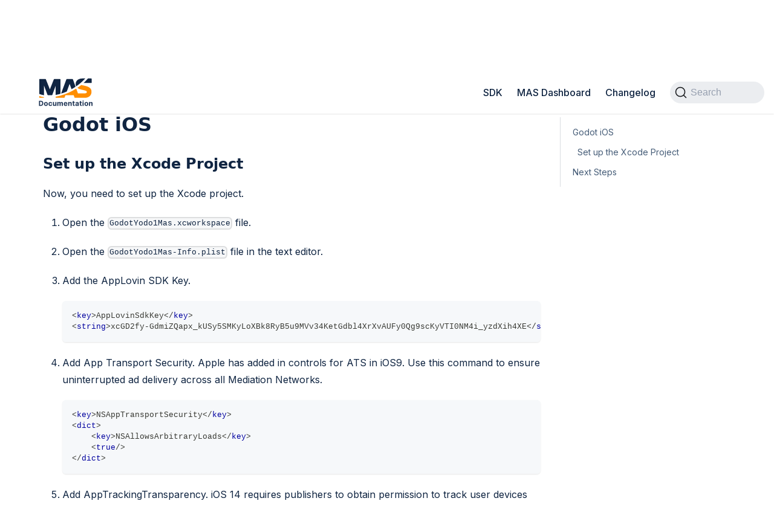

--- FILE ---
content_type: text/html; charset=utf-8
request_url: https://developers.yodo1.com/docs/sdk/getting_started/configure/godot/
body_size: 4792
content:
<!doctype html>
<html lang="en" dir="ltr" class="docs-wrapper docs-doc-page docs-version-current plugin-docs plugin-id-default docs-doc-id-sdk/getting_started/configure/godot">
<head>
<meta charset="UTF-8">
<meta name="generator" content="Docusaurus v2.4.1">
<title data-rh="true">Godot | Yodo1 MAS Developer Documentation</title><meta data-rh="true" name="viewport" content="width=device-width,initial-scale=1"><meta data-rh="true" name="twitter:card" content="summary_large_image"><meta data-rh="true" property="og:url" content="https://developers.yodo1.com/docs/sdk/getting_started/configure/godot"><meta data-rh="true" name="docusaurus_locale" content="en"><meta data-rh="true" name="docsearch:language" content="en"><meta data-rh="true" name="docusaurus_version" content="current"><meta data-rh="true" name="docusaurus_tag" content="docs-default-current"><meta data-rh="true" name="docsearch:version" content="current"><meta data-rh="true" name="docsearch:docusaurus_tag" content="docs-default-current"><meta data-rh="true" property="og:title" content="Godot | Yodo1 MAS Developer Documentation"><meta data-rh="true" name="description" content="Godot iOS"><meta data-rh="true" property="og:description" content="Godot iOS"><link data-rh="true" rel="icon" href="/logos/yodo1.png"><link data-rh="true" rel="canonical" href="https://developers.yodo1.com/docs/sdk/getting_started/configure/godot"><link data-rh="true" rel="alternate" href="https://developers.yodo1.com/docs/sdk/getting_started/configure/godot" hreflang="en"><link data-rh="true" rel="alternate" href="https://developers.yodo1.com/docs/sdk/getting_started/configure/godot" hreflang="x-default"><link data-rh="true" rel="preconnect" href="https://8JCE6IPJ09-dsn.algolia.net" crossorigin="anonymous"><link rel="alternate" type="application/rss+xml" href="/news-and-updates/rss.xml" title="Yodo1 MAS Developer Documentation RSS Feed">
<link rel="alternate" type="application/atom+xml" href="/news-and-updates/atom.xml" title="Yodo1 MAS Developer Documentation Atom Feed">



<link rel="search" type="application/opensearchdescription+xml" title="Yodo1 MAS Developer Documentation" href="/opensearch.xml">


<script async="async" defer="defer" id="hs-script-loader" src="//js.hs-scripts.com/23282889.js"></script>
<script async="async" defer="defer" src="//www.googletagmanager.com/gtag/js?id=G-CJDHH09CVJ"></script><link rel="stylesheet" href="/assets/css/styles.0c7d585d.css">
<link rel="preload" href="/assets/js/runtime~main.bfdbf483.js" as="script">
<link rel="preload" href="/assets/js/main.a2416e6a.js" as="script">
</head>
<body class="navigation-with-keyboard">
<script>!function(){function t(t){document.documentElement.setAttribute("data-theme",t)}var e=function(){var t=null;try{t=new URLSearchParams(window.location.search).get("docusaurus-theme")}catch(t){}return t}()||function(){var t=null;try{t=localStorage.getItem("theme")}catch(t){}return t}();t(null!==e?e:"light")}()</script><div id="__docusaurus">
<div role="region" aria-label="Skip to main content"><a class="skipToContent_fXgn" href="#__docusaurus_skipToContent_fallback">Skip to main content</a></div><nav aria-label="Main" class="navbar navbar--fixed-top"><div class="navbar__inner"><div class="navbar__items"><button aria-label="Toggle navigation bar" aria-expanded="false" class="navbar__toggle clean-btn" type="button"><svg width="30" height="30" viewBox="0 0 30 30" aria-hidden="true"><path stroke="currentColor" stroke-linecap="round" stroke-miterlimit="10" stroke-width="2" d="M4 7h22M4 15h22M4 23h22"></path></svg></button><a class="navbar__brand" href="/"><div class="navbar__logo"><img src="/logos/mas-documentation-logo.svg" alt="MAS Documentation Logo" class="themedImage_ToTc themedImage--light_HNdA"><img src="/logos/mas-documentation-logo.svg" alt="MAS Documentation Logo" class="themedImage_ToTc themedImage--dark_i4oU"></div></a></div><div class="navbar__items navbar__items--right"><a class="navbar__item navbar__link" href="/docs/sdk/welcome/">SDK</a><a class="navbar__item navbar__link" href="/docs/dashboard/account_set_up/signing_up_with_mas">MAS Dashboard</a><a class="navbar__item navbar__link" href="/docs/sdk/support/changelog">Changelog</a><div class="searchBox_ZlJk"><button type="button" class="DocSearch DocSearch-Button" aria-label="Search (Command+K)"><span class="DocSearch-Button-Container"><svg width="20" height="20" class="DocSearch-Search-Icon" viewBox="0 0 20 20" aria-hidden="true"><path d="M14.386 14.386l4.0877 4.0877-4.0877-4.0877c-2.9418 2.9419-7.7115 2.9419-10.6533 0-2.9419-2.9418-2.9419-7.7115 0-10.6533 2.9418-2.9419 7.7115-2.9419 10.6533 0 2.9419 2.9418 2.9419 7.7115 0 10.6533z" stroke="currentColor" fill="none" fill-rule="evenodd" stroke-linecap="round" stroke-linejoin="round"></path></svg><span class="DocSearch-Button-Placeholder">Search</span></span><span class="DocSearch-Button-Keys"></span></button></div></div></div><div role="presentation" class="navbar-sidebar__backdrop"></div></nav><div id="__docusaurus_skipToContent_fallback" class="main-wrapper mainWrapper_z2l0 docsWrapper_BCFX"><button aria-label="Scroll back to top" class="clean-btn theme-back-to-top-button backToTopButton_sjWU" type="button"></button><div class="docPage__5DB"><main class="docMainContainer_gTbr docMainContainerEnhanced_Uz_u"><div class="container padding-top--md padding-bottom--lg"><div class="row"><div class="col docItemCol_VOVn"><div class="docItemContainer_Djhp"><article><div class="tocCollapsible_ETCw theme-doc-toc-mobile tocMobile_ITEo"><button type="button" class="clean-btn tocCollapsibleButton_TO0P">On this page</button></div><div class="theme-doc-markdown markdown"><h1>Godot</h1><h2 class="anchor anchorWithStickyNavbar_LWe7" id="godot-ios">Godot iOS<a href="#godot-ios" class="hash-link" aria-label="Direct link to Godot iOS" title="Direct link to Godot iOS">​</a></h2><h3 class="anchor anchorWithStickyNavbar_LWe7" id="set-up-the-xcode-project">Set up the Xcode Project<a href="#set-up-the-xcode-project" class="hash-link" aria-label="Direct link to Set up the Xcode Project" title="Direct link to Set up the Xcode Project">​</a></h3><p>Now, you need to set up the Xcode project.</p><ol><li><p>Open the <code>GodotYodo1Mas.xcworkspace</code> file.</p></li><li><p>Open the <code>GodotYodo1Mas-Info.plist</code> file in the text editor.</p></li><li><p>Add the AppLovin SDK Key.</p><div class="language-xml codeBlockContainer_Ckt0 theme-code-block" style="--prism-color:#393A34;--prism-background-color:#f6f8fa"><div class="codeBlockContent_biex"><pre tabindex="0" class="prism-code language-xml codeBlock_bY9V thin-scrollbar"><code class="codeBlockLines_e6Vv"><span class="token-line" style="color:#393A34"><span class="token tag punctuation" style="color:#393A34">&lt;</span><span class="token tag" style="color:#00009f">key</span><span class="token tag punctuation" style="color:#393A34">&gt;</span><span class="token plain">AppLovinSdkKey</span><span class="token tag punctuation" style="color:#393A34">&lt;/</span><span class="token tag" style="color:#00009f">key</span><span class="token tag punctuation" style="color:#393A34">&gt;</span><span class="token plain"></span><br></span><span class="token-line" style="color:#393A34"><span class="token plain"></span><span class="token tag punctuation" style="color:#393A34">&lt;</span><span class="token tag" style="color:#00009f">string</span><span class="token tag punctuation" style="color:#393A34">&gt;</span><span class="token plain">xcGD2fy-GdmiZQapx_kUSy5SMKyLoXBk8RyB5u9MVv34KetGdbl4XrXvAUFy0Qg9scKyVTI0NM4i_yzdXih4XE</span><span class="token tag punctuation" style="color:#393A34">&lt;/</span><span class="token tag" style="color:#00009f">string</span><span class="token tag punctuation" style="color:#393A34">&gt;</span><br></span></code></pre><div class="buttonGroup__atx"><button type="button" aria-label="Copy code to clipboard" title="Copy" class="clean-btn"><span class="copyButtonIcons_eSgA" aria-hidden="true"><svg viewBox="0 0 24 24" class="copyButtonIcon_y97N"><path fill="currentColor" d="M19,21H8V7H19M19,5H8A2,2 0 0,0 6,7V21A2,2 0 0,0 8,23H19A2,2 0 0,0 21,21V7A2,2 0 0,0 19,5M16,1H4A2,2 0 0,0 2,3V17H4V3H16V1Z"></path></svg><svg viewBox="0 0 24 24" class="copyButtonSuccessIcon_LjdS"><path fill="currentColor" d="M21,7L9,19L3.5,13.5L4.91,12.09L9,16.17L19.59,5.59L21,7Z"></path></svg></span></button></div></div></div></li><li><p>Add App Transport Security. Apple has added in controls for ATS in iOS9. Use this command to ensure uninterrupted ad delivery across all Mediation Networks.</p><div class="language-xml codeBlockContainer_Ckt0 theme-code-block" style="--prism-color:#393A34;--prism-background-color:#f6f8fa"><div class="codeBlockContent_biex"><pre tabindex="0" class="prism-code language-xml codeBlock_bY9V thin-scrollbar"><code class="codeBlockLines_e6Vv"><span class="token-line" style="color:#393A34"><span class="token tag punctuation" style="color:#393A34">&lt;</span><span class="token tag" style="color:#00009f">key</span><span class="token tag punctuation" style="color:#393A34">&gt;</span><span class="token plain">NSAppTransportSecurity</span><span class="token tag punctuation" style="color:#393A34">&lt;/</span><span class="token tag" style="color:#00009f">key</span><span class="token tag punctuation" style="color:#393A34">&gt;</span><span class="token plain"></span><br></span><span class="token-line" style="color:#393A34"><span class="token plain"></span><span class="token tag punctuation" style="color:#393A34">&lt;</span><span class="token tag" style="color:#00009f">dict</span><span class="token tag punctuation" style="color:#393A34">&gt;</span><span class="token plain"></span><br></span><span class="token-line" style="color:#393A34"><span class="token plain">    </span><span class="token tag punctuation" style="color:#393A34">&lt;</span><span class="token tag" style="color:#00009f">key</span><span class="token tag punctuation" style="color:#393A34">&gt;</span><span class="token plain">NSAllowsArbitraryLoads</span><span class="token tag punctuation" style="color:#393A34">&lt;/</span><span class="token tag" style="color:#00009f">key</span><span class="token tag punctuation" style="color:#393A34">&gt;</span><span class="token plain"></span><br></span><span class="token-line" style="color:#393A34"><span class="token plain">    </span><span class="token tag punctuation" style="color:#393A34">&lt;</span><span class="token tag" style="color:#00009f">true</span><span class="token tag punctuation" style="color:#393A34">/&gt;</span><span class="token plain"></span><br></span><span class="token-line" style="color:#393A34"><span class="token plain"></span><span class="token tag punctuation" style="color:#393A34">&lt;/</span><span class="token tag" style="color:#00009f">dict</span><span class="token tag punctuation" style="color:#393A34">&gt;</span><br></span></code></pre><div class="buttonGroup__atx"><button type="button" aria-label="Copy code to clipboard" title="Copy" class="clean-btn"><span class="copyButtonIcons_eSgA" aria-hidden="true"><svg viewBox="0 0 24 24" class="copyButtonIcon_y97N"><path fill="currentColor" d="M19,21H8V7H19M19,5H8A2,2 0 0,0 6,7V21A2,2 0 0,0 8,23H19A2,2 0 0,0 21,21V7A2,2 0 0,0 19,5M16,1H4A2,2 0 0,0 2,3V17H4V3H16V1Z"></path></svg><svg viewBox="0 0 24 24" class="copyButtonSuccessIcon_LjdS"><path fill="currentColor" d="M21,7L9,19L3.5,13.5L4.91,12.09L9,16.17L19.59,5.59L21,7Z"></path></svg></span></button></div></div></div></li><li><p>Add AppTrackingTransparency. iOS 14 requires publishers to obtain permission to track user devices across applications.</p><div class="language-xml codeBlockContainer_Ckt0 theme-code-block" style="--prism-color:#393A34;--prism-background-color:#f6f8fa"><div class="codeBlockContent_biex"><pre tabindex="0" class="prism-code language-xml codeBlock_bY9V thin-scrollbar"><code class="codeBlockLines_e6Vv"><span class="token-line" style="color:#393A34"><span class="token tag punctuation" style="color:#393A34">&lt;</span><span class="token tag" style="color:#00009f">key</span><span class="token tag punctuation" style="color:#393A34">&gt;</span><span class="token plain">NSUserTrackingUsageDescription</span><span class="token tag punctuation" style="color:#393A34">&lt;/</span><span class="token tag" style="color:#00009f">key</span><span class="token tag punctuation" style="color:#393A34">&gt;</span><span class="token plain"></span><br></span><span class="token-line" style="color:#393A34"><span class="token plain"></span><span class="token tag punctuation" style="color:#393A34">&lt;</span><span class="token tag" style="color:#00009f">string</span><span class="token tag punctuation" style="color:#393A34">&gt;</span><span class="token plain">This identifier will be used to deliver personalized ads to you.</span><span class="token tag punctuation" style="color:#393A34">&lt;/</span><span class="token tag" style="color:#00009f">string</span><span class="token tag punctuation" style="color:#393A34">&gt;</span><br></span></code></pre><div class="buttonGroup__atx"><button type="button" aria-label="Copy code to clipboard" title="Copy" class="clean-btn"><span class="copyButtonIcons_eSgA" aria-hidden="true"><svg viewBox="0 0 24 24" class="copyButtonIcon_y97N"><path fill="currentColor" d="M19,21H8V7H19M19,5H8A2,2 0 0,0 6,7V21A2,2 0 0,0 8,23H19A2,2 0 0,0 21,21V7A2,2 0 0,0 19,5M16,1H4A2,2 0 0,0 2,3V17H4V3H16V1Z"></path></svg><svg viewBox="0 0 24 24" class="copyButtonSuccessIcon_LjdS"><path fill="currentColor" d="M21,7L9,19L3.5,13.5L4.91,12.09L9,16.17L19.59,5.59L21,7Z"></path></svg></span></button></div></div></div></li><li><p>Add the AdMob App ID</p><div class="language-xml codeBlockContainer_Ckt0 theme-code-block" style="--prism-color:#393A34;--prism-background-color:#f6f8fa"><div class="codeBlockContent_biex"><pre tabindex="0" class="prism-code language-xml codeBlock_bY9V thin-scrollbar"><code class="codeBlockLines_e6Vv"><span class="token-line" style="color:#393A34"><span class="token tag punctuation" style="color:#393A34">&lt;</span><span class="token tag" style="color:#00009f">key</span><span class="token tag punctuation" style="color:#393A34">&gt;</span><span class="token plain">GADApplicationIdentifier</span><span class="token tag punctuation" style="color:#393A34">&lt;/</span><span class="token tag" style="color:#00009f">key</span><span class="token tag punctuation" style="color:#393A34">&gt;</span><span class="token plain"></span><br></span><span class="token-line" style="color:#393A34"><span class="token plain"></span><span class="token tag punctuation" style="color:#393A34">&lt;</span><span class="token tag" style="color:#00009f">string</span><span class="token tag punctuation" style="color:#393A34">&gt;</span><span class="token plain">!!!Your MAS AdMob App ID!!!</span><span class="token tag punctuation" style="color:#393A34">&lt;/</span><span class="token tag" style="color:#00009f">string</span><span class="token tag punctuation" style="color:#393A34">&gt;</span><br></span></code></pre><div class="buttonGroup__atx"><button type="button" aria-label="Copy code to clipboard" title="Copy" class="clean-btn"><span class="copyButtonIcons_eSgA" aria-hidden="true"><svg viewBox="0 0 24 24" class="copyButtonIcon_y97N"><path fill="currentColor" d="M19,21H8V7H19M19,5H8A2,2 0 0,0 6,7V21A2,2 0 0,0 8,23H19A2,2 0 0,0 21,21V7A2,2 0 0,0 19,5M16,1H4A2,2 0 0,0 2,3V17H4V3H16V1Z"></path></svg><svg viewBox="0 0 24 24" class="copyButtonSuccessIcon_LjdS"><path fill="currentColor" d="M21,7L9,19L3.5,13.5L4.91,12.09L9,16.17L19.59,5.59L21,7Z"></path></svg></span></button></div></div></div></li><li><p>Advertising Network ID Games for users running iOS 14 or later need to include the network ID of each advertising platform in the GodotYodo1Mas-Info.plist file. Here is an example of this file in the Yodo1Godot_release_files_1 archive.</p><div class="language-xml codeBlockContainer_Ckt0 theme-code-block" style="--prism-color:#393A34;--prism-background-color:#f6f8fa"><div class="codeBlockContent_biex"><pre tabindex="0" class="prism-code language-xml codeBlock_bY9V thin-scrollbar"><code class="codeBlockLines_e6Vv"><span class="token-line" style="color:#393A34"><span class="token tag punctuation" style="color:#393A34">&lt;</span><span class="token tag" style="color:#00009f">key</span><span class="token tag punctuation" style="color:#393A34">&gt;</span><span class="token plain">SKAdNetworkItems</span><span class="token tag punctuation" style="color:#393A34">&lt;/</span><span class="token tag" style="color:#00009f">key</span><span class="token tag punctuation" style="color:#393A34">&gt;</span><span class="token plain"></span><br></span><span class="token-line" style="color:#393A34"><span class="token plain"></span><span class="token tag punctuation" style="color:#393A34">&lt;</span><span class="token tag" style="color:#00009f">array</span><span class="token tag punctuation" style="color:#393A34">&gt;</span><span class="token plain"></span><br></span><span class="token-line" style="color:#393A34"><span class="token plain"></span><span class="token tag punctuation" style="color:#393A34">&lt;</span><span class="token tag" style="color:#00009f">dict</span><span class="token tag punctuation" style="color:#393A34">&gt;</span><span class="token plain"></span><br></span><span class="token-line" style="color:#393A34"><span class="token plain"></span><span class="token tag punctuation" style="color:#393A34">&lt;</span><span class="token tag" style="color:#00009f">key</span><span class="token tag punctuation" style="color:#393A34">&gt;</span><span class="token plain">SKAdNetworkIdentifier</span><span class="token tag punctuation" style="color:#393A34">&lt;/</span><span class="token tag" style="color:#00009f">key</span><span class="token tag punctuation" style="color:#393A34">&gt;</span><span class="token plain"></span><br></span><span class="token-line" style="color:#393A34"><span class="token plain"></span><span class="token tag punctuation" style="color:#393A34">&lt;</span><span class="token tag" style="color:#00009f">string</span><span class="token tag punctuation" style="color:#393A34">&gt;</span><span class="token plain">275upjj5gd.skadnetwork</span><span class="token tag punctuation" style="color:#393A34">&lt;/</span><span class="token tag" style="color:#00009f">string</span><span class="token tag punctuation" style="color:#393A34">&gt;</span><span class="token plain"></span><br></span><span class="token-line" style="color:#393A34"><span class="token plain"></span><span class="token tag punctuation" style="color:#393A34">&lt;/</span><span class="token tag" style="color:#00009f">dict</span><span class="token tag punctuation" style="color:#393A34">&gt;</span><span class="token plain"></span><br></span><span class="token-line" style="color:#393A34"><span class="token plain"></span><span class="token tag punctuation" style="color:#393A34">&lt;</span><span class="token tag" style="color:#00009f">dict</span><span class="token tag punctuation" style="color:#393A34">&gt;</span><span class="token plain"></span><br></span><span class="token-line" style="color:#393A34"><span class="token plain"></span><span class="token tag punctuation" style="color:#393A34">&lt;</span><span class="token tag" style="color:#00009f">key</span><span class="token tag punctuation" style="color:#393A34">&gt;</span><span class="token plain">SKAdNetworkIdentifier</span><span class="token tag punctuation" style="color:#393A34">&lt;/</span><span class="token tag" style="color:#00009f">key</span><span class="token tag punctuation" style="color:#393A34">&gt;</span><span class="token plain"></span><br></span><span class="token-line" style="color:#393A34"><span class="token plain"></span><span class="token tag punctuation" style="color:#393A34">&lt;</span><span class="token tag" style="color:#00009f">string</span><span class="token tag punctuation" style="color:#393A34">&gt;</span><span class="token plain">294l99pt4k.skadnetwork</span><span class="token tag punctuation" style="color:#393A34">&lt;/</span><span class="token tag" style="color:#00009f">string</span><span class="token tag punctuation" style="color:#393A34">&gt;</span><span class="token plain"></span><br></span><span class="token-line" style="color:#393A34"><span class="token plain"></span><span class="token tag punctuation" style="color:#393A34">&lt;/</span><span class="token tag" style="color:#00009f">dict</span><span class="token tag punctuation" style="color:#393A34">&gt;</span><span class="token plain"></span><br></span><span class="token-line" style="color:#393A34"><span class="token plain"></span><span class="token tag punctuation" style="color:#393A34">&lt;</span><span class="token tag" style="color:#00009f">dict</span><span class="token tag punctuation" style="color:#393A34">&gt;</span><span class="token plain"></span><br></span><span class="token-line" style="color:#393A34"><span class="token plain"></span><span class="token tag punctuation" style="color:#393A34">&lt;</span><span class="token tag" style="color:#00009f">key</span><span class="token tag punctuation" style="color:#393A34">&gt;</span><span class="token plain">SKAdNetworkIdentifier</span><span class="token tag punctuation" style="color:#393A34">&lt;/</span><span class="token tag" style="color:#00009f">key</span><span class="token tag punctuation" style="color:#393A34">&gt;</span><span class="token plain"></span><br></span><span class="token-line" style="color:#393A34"><span class="token plain"></span><span class="token tag punctuation" style="color:#393A34">&lt;</span><span class="token tag" style="color:#00009f">string</span><span class="token tag punctuation" style="color:#393A34">&gt;</span><span class="token plain">2fnua5tdw4.skadnetwork</span><span class="token tag punctuation" style="color:#393A34">&lt;/</span><span class="token tag" style="color:#00009f">string</span><span class="token tag punctuation" style="color:#393A34">&gt;</span><span class="token plain"></span><br></span><span class="token-line" style="color:#393A34"><span class="token plain"></span><span class="token tag punctuation" style="color:#393A34">&lt;/</span><span class="token tag" style="color:#00009f">dict</span><span class="token tag punctuation" style="color:#393A34">&gt;</span><span class="token plain"></span><br></span><span class="token-line" style="color:#393A34"><span class="token plain"></span><span class="token tag punctuation" style="color:#393A34">&lt;</span><span class="token tag" style="color:#00009f">dict</span><span class="token tag punctuation" style="color:#393A34">&gt;</span><span class="token plain"></span><br></span><span class="token-line" style="color:#393A34"><span class="token plain"></span><span class="token tag punctuation" style="color:#393A34">&lt;</span><span class="token tag" style="color:#00009f">key</span><span class="token tag punctuation" style="color:#393A34">&gt;</span><span class="token plain">SKAdNetworkIdentifier</span><span class="token tag punctuation" style="color:#393A34">&lt;/</span><span class="token tag" style="color:#00009f">key</span><span class="token tag punctuation" style="color:#393A34">&gt;</span><span class="token plain"></span><br></span><span class="token-line" style="color:#393A34"><span class="token plain"></span><span class="token tag punctuation" style="color:#393A34">&lt;</span><span class="token tag" style="color:#00009f">string</span><span class="token tag punctuation" style="color:#393A34">&gt;</span><span class="token plain">2u9pt9hc89.skadnetwork</span><span class="token tag punctuation" style="color:#393A34">&lt;/</span><span class="token tag" style="color:#00009f">string</span><span class="token tag punctuation" style="color:#393A34">&gt;</span><span class="token plain"></span><br></span><span class="token-line" style="color:#393A34"><span class="token plain"></span><span class="token tag punctuation" style="color:#393A34">&lt;/</span><span class="token tag" style="color:#00009f">dict</span><span class="token tag punctuation" style="color:#393A34">&gt;</span><span class="token plain"></span><br></span><span class="token-line" style="color:#393A34"><span class="token plain"></span><span class="token tag punctuation" style="color:#393A34">&lt;</span><span class="token tag" style="color:#00009f">dict</span><span class="token tag punctuation" style="color:#393A34">&gt;</span><span class="token plain"></span><br></span><span class="token-line" style="color:#393A34"><span class="token plain"></span><span class="token tag punctuation" style="color:#393A34">&lt;</span><span class="token tag" style="color:#00009f">key</span><span class="token tag punctuation" style="color:#393A34">&gt;</span><span class="token plain">SKAdNetworkIdentifier</span><span class="token tag punctuation" style="color:#393A34">&lt;/</span><span class="token tag" style="color:#00009f">key</span><span class="token tag punctuation" style="color:#393A34">&gt;</span><span class="token plain"></span><br></span><span class="token-line" style="color:#393A34"><span class="token plain"></span><span class="token tag punctuation" style="color:#393A34">&lt;</span><span class="token tag" style="color:#00009f">string</span><span class="token tag punctuation" style="color:#393A34">&gt;</span><span class="token plain">3rd42ekr43.skadnetwork</span><span class="token tag punctuation" style="color:#393A34">&lt;/</span><span class="token tag" style="color:#00009f">string</span><span class="token tag punctuation" style="color:#393A34">&gt;</span><span class="token plain"></span><br></span><span class="token-line" style="color:#393A34"><span class="token plain"></span><span class="token tag punctuation" style="color:#393A34">&lt;/</span><span class="token tag" style="color:#00009f">dict</span><span class="token tag punctuation" style="color:#393A34">&gt;</span><span class="token plain"></span><br></span><span class="token-line" style="color:#393A34"><span class="token plain"></span><span class="token tag punctuation" style="color:#393A34">&lt;</span><span class="token tag" style="color:#00009f">dict</span><span class="token tag punctuation" style="color:#393A34">&gt;</span><span class="token plain"></span><br></span><span class="token-line" style="color:#393A34"><span class="token plain"></span><span class="token tag punctuation" style="color:#393A34">&lt;</span><span class="token tag" style="color:#00009f">key</span><span class="token tag punctuation" style="color:#393A34">&gt;</span><span class="token plain">SKAdNetworkIdentifier</span><span class="token tag punctuation" style="color:#393A34">&lt;/</span><span class="token tag" style="color:#00009f">key</span><span class="token tag punctuation" style="color:#393A34">&gt;</span><span class="token plain"></span><br></span><span class="token-line" style="color:#393A34"><span class="token plain"></span><span class="token tag punctuation" style="color:#393A34">&lt;</span><span class="token tag" style="color:#00009f">string</span><span class="token tag punctuation" style="color:#393A34">&gt;</span><span class="token plain">4468km3ulz.skadnetwork</span><span class="token tag punctuation" style="color:#393A34">&lt;/</span><span class="token tag" style="color:#00009f">string</span><span class="token tag punctuation" style="color:#393A34">&gt;</span><span class="token plain"></span><br></span><span class="token-line" style="color:#393A34"><span class="token plain"></span><span class="token tag punctuation" style="color:#393A34">&lt;/</span><span class="token tag" style="color:#00009f">dict</span><span class="token tag punctuation" style="color:#393A34">&gt;</span><span class="token plain"></span><br></span><span class="token-line" style="color:#393A34"><span class="token plain"></span><span class="token tag punctuation" style="color:#393A34">&lt;</span><span class="token tag" style="color:#00009f">dict</span><span class="token tag punctuation" style="color:#393A34">&gt;</span><span class="token plain"></span><br></span><span class="token-line" style="color:#393A34"><span class="token plain"></span><span class="token tag punctuation" style="color:#393A34">&lt;</span><span class="token tag" style="color:#00009f">key</span><span class="token tag punctuation" style="color:#393A34">&gt;</span><span class="token plain">SKAdNetworkIdentifier</span><span class="token tag punctuation" style="color:#393A34">&lt;/</span><span class="token tag" style="color:#00009f">key</span><span class="token tag punctuation" style="color:#393A34">&gt;</span><span class="token plain"></span><br></span><span class="token-line" style="color:#393A34"><span class="token plain"></span><span class="token tag punctuation" style="color:#393A34">&lt;</span><span class="token tag" style="color:#00009f">string</span><span class="token tag punctuation" style="color:#393A34">&gt;</span><span class="token plain">44jx6755aq.skadnetwork</span><span class="token tag punctuation" style="color:#393A34">&lt;/</span><span class="token tag" style="color:#00009f">string</span><span class="token tag punctuation" style="color:#393A34">&gt;</span><span class="token plain"></span><br></span><span class="token-line" style="color:#393A34"><span class="token plain"></span><span class="token tag punctuation" style="color:#393A34">&lt;/</span><span class="token tag" style="color:#00009f">dict</span><span class="token tag punctuation" style="color:#393A34">&gt;</span><span class="token plain"></span><br></span><span class="token-line" style="color:#393A34"><span class="token plain"></span><span class="token tag punctuation" style="color:#393A34">&lt;</span><span class="token tag" style="color:#00009f">dict</span><span class="token tag punctuation" style="color:#393A34">&gt;</span><span class="token plain"></span><br></span><span class="token-line" style="color:#393A34"><span class="token plain"></span><span class="token tag punctuation" style="color:#393A34">&lt;</span><span class="token tag" style="color:#00009f">key</span><span class="token tag punctuation" style="color:#393A34">&gt;</span><span class="token plain">SKAdNetworkIdentifier</span><span class="token tag punctuation" style="color:#393A34">&lt;/</span><span class="token tag" style="color:#00009f">key</span><span class="token tag punctuation" style="color:#393A34">&gt;</span><span class="token plain"></span><br></span><span class="token-line" style="color:#393A34"><span class="token plain"></span><span class="token tag punctuation" style="color:#393A34">&lt;</span><span class="token tag" style="color:#00009f">string</span><span class="token tag punctuation" style="color:#393A34">&gt;</span><span class="token plain">44n7hlldy6.skadnetwork</span><span class="token tag punctuation" style="color:#393A34">&lt;/</span><span class="token tag" style="color:#00009f">string</span><span class="token tag punctuation" style="color:#393A34">&gt;</span><span class="token plain"></span><br></span><span class="token-line" style="color:#393A34"><span class="token plain"></span><span class="token tag punctuation" style="color:#393A34">&lt;/</span><span class="token tag" style="color:#00009f">dict</span><span class="token tag punctuation" style="color:#393A34">&gt;</span><span class="token plain"></span><br></span><span class="token-line" style="color:#393A34"><span class="token plain"></span><span class="token tag punctuation" style="color:#393A34">&lt;</span><span class="token tag" style="color:#00009f">dict</span><span class="token tag punctuation" style="color:#393A34">&gt;</span><span class="token plain"></span><br></span><span class="token-line" style="color:#393A34"><span class="token plain"></span><span class="token tag punctuation" style="color:#393A34">&lt;</span><span class="token tag" style="color:#00009f">key</span><span class="token tag punctuation" style="color:#393A34">&gt;</span><span class="token plain">SKAdNetworkIdentifier</span><span class="token tag punctuation" style="color:#393A34">&lt;/</span><span class="token tag" style="color:#00009f">key</span><span class="token tag punctuation" style="color:#393A34">&gt;</span><span class="token plain"></span><br></span><span class="token-line" style="color:#393A34"><span class="token plain"></span><span class="token tag punctuation" style="color:#393A34">&lt;</span><span class="token tag" style="color:#00009f">string</span><span class="token tag punctuation" style="color:#393A34">&gt;</span><span class="token plain">4fzdc2evr5.skadnetwork</span><span class="token tag punctuation" style="color:#393A34">&lt;/</span><span class="token tag" style="color:#00009f">string</span><span class="token tag punctuation" style="color:#393A34">&gt;</span><span class="token plain"></span><br></span><span class="token-line" style="color:#393A34"><span class="token plain"></span><span class="token tag punctuation" style="color:#393A34">&lt;/</span><span class="token tag" style="color:#00009f">dict</span><span class="token tag punctuation" style="color:#393A34">&gt;</span><span class="token plain"></span><br></span><span class="token-line" style="color:#393A34"><span class="token plain"></span><span class="token tag punctuation" style="color:#393A34">&lt;</span><span class="token tag" style="color:#00009f">dict</span><span class="token tag punctuation" style="color:#393A34">&gt;</span><span class="token plain"></span><br></span><span class="token-line" style="color:#393A34"><span class="token plain"></span><span class="token tag punctuation" style="color:#393A34">&lt;</span><span class="token tag" style="color:#00009f">key</span><span class="token tag punctuation" style="color:#393A34">&gt;</span><span class="token plain">SKAdNetworkIdentifier</span><span class="token tag punctuation" style="color:#393A34">&lt;/</span><span class="token tag" style="color:#00009f">key</span><span class="token tag punctuation" style="color:#393A34">&gt;</span><span class="token plain"></span><br></span><span class="token-line" style="color:#393A34"><span class="token plain"></span><span class="token tag punctuation" style="color:#393A34">&lt;</span><span class="token tag" style="color:#00009f">string</span><span class="token tag punctuation" style="color:#393A34">&gt;</span><span class="token plain">4pfyvq9l8r.skadnetwork</span><span class="token tag punctuation" style="color:#393A34">&lt;/</span><span class="token tag" style="color:#00009f">string</span><span class="token tag punctuation" style="color:#393A34">&gt;</span><span class="token plain"></span><br></span><span class="token-line" style="color:#393A34"><span class="token plain"></span><span class="token tag punctuation" style="color:#393A34">&lt;/</span><span class="token tag" style="color:#00009f">dict</span><span class="token tag punctuation" style="color:#393A34">&gt;</span><span class="token plain"></span><br></span><span class="token-line" style="color:#393A34"><span class="token plain"></span><span class="token tag punctuation" style="color:#393A34">&lt;</span><span class="token tag" style="color:#00009f">dict</span><span class="token tag punctuation" style="color:#393A34">&gt;</span><span class="token plain"></span><br></span><span class="token-line" style="color:#393A34"><span class="token plain"></span><span class="token tag punctuation" style="color:#393A34">&lt;</span><span class="token tag" style="color:#00009f">key</span><span class="token tag punctuation" style="color:#393A34">&gt;</span><span class="token plain">SKAdNetworkIdentifier</span><span class="token tag punctuation" style="color:#393A34">&lt;/</span><span class="token tag" style="color:#00009f">key</span><span class="token tag punctuation" style="color:#393A34">&gt;</span><span class="token plain"></span><br></span><span class="token-line" style="color:#393A34"><span class="token plain"></span><span class="token tag punctuation" style="color:#393A34">&lt;</span><span class="token tag" style="color:#00009f">string</span><span class="token tag punctuation" style="color:#393A34">&gt;</span><span class="token plain">523jb4fst2.skadnetwork</span><span class="token tag punctuation" style="color:#393A34">&lt;/</span><span class="token tag" style="color:#00009f">string</span><span class="token tag punctuation" style="color:#393A34">&gt;</span><span class="token plain"></span><br></span><span class="token-line" style="color:#393A34"><span class="token plain"></span><span class="token tag punctuation" style="color:#393A34">&lt;/</span><span class="token tag" style="color:#00009f">dict</span><span class="token tag punctuation" style="color:#393A34">&gt;</span><span class="token plain"></span><br></span><span class="token-line" style="color:#393A34"><span class="token plain"></span><span class="token tag punctuation" style="color:#393A34">&lt;</span><span class="token tag" style="color:#00009f">dict</span><span class="token tag punctuation" style="color:#393A34">&gt;</span><span class="token plain"></span><br></span><span class="token-line" style="color:#393A34"><span class="token plain"></span><span class="token tag punctuation" style="color:#393A34">&lt;</span><span class="token tag" style="color:#00009f">key</span><span class="token tag punctuation" style="color:#393A34">&gt;</span><span class="token plain">SKAdNetworkIdentifier</span><span class="token tag punctuation" style="color:#393A34">&lt;/</span><span class="token tag" style="color:#00009f">key</span><span class="token tag punctuation" style="color:#393A34">&gt;</span><span class="token plain"></span><br></span><span class="token-line" style="color:#393A34"><span class="token plain"></span><span class="token tag punctuation" style="color:#393A34">&lt;</span><span class="token tag" style="color:#00009f">string</span><span class="token tag punctuation" style="color:#393A34">&gt;</span><span class="token plain">5l3tpt7t6e.skadnetwork</span><span class="token tag punctuation" style="color:#393A34">&lt;/</span><span class="token tag" style="color:#00009f">string</span><span class="token tag punctuation" style="color:#393A34">&gt;</span><span class="token plain"></span><br></span><span class="token-line" style="color:#393A34"><span class="token plain"></span><span class="token tag punctuation" style="color:#393A34">&lt;/</span><span class="token tag" style="color:#00009f">dict</span><span class="token tag punctuation" style="color:#393A34">&gt;</span><span class="token plain"></span><br></span><span class="token-line" style="color:#393A34"><span class="token plain"></span><span class="token tag punctuation" style="color:#393A34">&lt;</span><span class="token tag" style="color:#00009f">dict</span><span class="token tag punctuation" style="color:#393A34">&gt;</span><span class="token plain"></span><br></span><span class="token-line" style="color:#393A34"><span class="token plain"></span><span class="token tag punctuation" style="color:#393A34">&lt;</span><span class="token tag" style="color:#00009f">key</span><span class="token tag punctuation" style="color:#393A34">&gt;</span><span class="token plain">SKAdNetworkIdentifier</span><span class="token tag punctuation" style="color:#393A34">&lt;/</span><span class="token tag" style="color:#00009f">key</span><span class="token tag punctuation" style="color:#393A34">&gt;</span><span class="token plain"></span><br></span><span class="token-line" style="color:#393A34"><span class="token plain"></span><span class="token tag punctuation" style="color:#393A34">&lt;</span><span class="token tag" style="color:#00009f">string</span><span class="token tag punctuation" style="color:#393A34">&gt;</span><span class="token plain">5lm9lj6jb7.skadnetwork</span><span class="token tag punctuation" style="color:#393A34">&lt;/</span><span class="token tag" style="color:#00009f">string</span><span class="token tag punctuation" style="color:#393A34">&gt;</span><span class="token plain"></span><br></span><span class="token-line" style="color:#393A34"><span class="token plain"></span><span class="token tag punctuation" style="color:#393A34">&lt;/</span><span class="token tag" style="color:#00009f">dict</span><span class="token tag punctuation" style="color:#393A34">&gt;</span><span class="token plain"></span><br></span><span class="token-line" style="color:#393A34"><span class="token plain"></span><span class="token tag punctuation" style="color:#393A34">&lt;</span><span class="token tag" style="color:#00009f">dict</span><span class="token tag punctuation" style="color:#393A34">&gt;</span><span class="token plain"></span><br></span><span class="token-line" style="color:#393A34"><span class="token plain"></span><span class="token tag punctuation" style="color:#393A34">&lt;</span><span class="token tag" style="color:#00009f">key</span><span class="token tag punctuation" style="color:#393A34">&gt;</span><span class="token plain">SKAdNetworkIdentifier</span><span class="token tag punctuation" style="color:#393A34">&lt;/</span><span class="token tag" style="color:#00009f">key</span><span class="token tag punctuation" style="color:#393A34">&gt;</span><span class="token plain"></span><br></span><span class="token-line" style="color:#393A34"><span class="token plain"></span><span class="token tag punctuation" style="color:#393A34">&lt;</span><span class="token tag" style="color:#00009f">string</span><span class="token tag punctuation" style="color:#393A34">&gt;</span><span class="token plain">6964rsfnh4.skadnetwork</span><span class="token tag punctuation" style="color:#393A34">&lt;/</span><span class="token tag" style="color:#00009f">string</span><span class="token tag punctuation" style="color:#393A34">&gt;</span><span class="token plain"></span><br></span><span class="token-line" style="color:#393A34"><span class="token plain"></span><span class="token tag punctuation" style="color:#393A34">&lt;/</span><span class="token tag" style="color:#00009f">dict</span><span class="token tag punctuation" style="color:#393A34">&gt;</span><span class="token plain"></span><br></span><span class="token-line" style="color:#393A34"><span class="token plain"></span><span class="token tag punctuation" style="color:#393A34">&lt;</span><span class="token tag" style="color:#00009f">dict</span><span class="token tag punctuation" style="color:#393A34">&gt;</span><span class="token plain"></span><br></span><span class="token-line" style="color:#393A34"><span class="token plain"></span><span class="token tag punctuation" style="color:#393A34">&lt;</span><span class="token tag" style="color:#00009f">key</span><span class="token tag punctuation" style="color:#393A34">&gt;</span><span class="token plain">SKAdNetworkIdentifier</span><span class="token tag punctuation" style="color:#393A34">&lt;/</span><span class="token tag" style="color:#00009f">key</span><span class="token tag punctuation" style="color:#393A34">&gt;</span><span class="token plain"></span><br></span><span class="token-line" style="color:#393A34"><span class="token plain"></span><span class="token tag punctuation" style="color:#393A34">&lt;</span><span class="token tag" style="color:#00009f">string</span><span class="token tag punctuation" style="color:#393A34">&gt;</span><span class="token plain">6g9af3uyq4.skadnetwork</span><span class="token tag punctuation" style="color:#393A34">&lt;/</span><span class="token tag" style="color:#00009f">string</span><span class="token tag punctuation" style="color:#393A34">&gt;</span><span class="token plain"></span><br></span><span class="token-line" style="color:#393A34"><span class="token plain"></span><span class="token tag punctuation" style="color:#393A34">&lt;/</span><span class="token tag" style="color:#00009f">dict</span><span class="token tag punctuation" style="color:#393A34">&gt;</span><span class="token plain"></span><br></span><span class="token-line" style="color:#393A34"><span class="token plain"></span><span class="token tag punctuation" style="color:#393A34">&lt;</span><span class="token tag" style="color:#00009f">dict</span><span class="token tag punctuation" style="color:#393A34">&gt;</span><span class="token plain"></span><br></span><span class="token-line" style="color:#393A34"><span class="token plain"></span><span class="token tag punctuation" style="color:#393A34">&lt;</span><span class="token tag" style="color:#00009f">key</span><span class="token tag punctuation" style="color:#393A34">&gt;</span><span class="token plain">SKAdNetworkIdentifier</span><span class="token tag punctuation" style="color:#393A34">&lt;/</span><span class="token tag" style="color:#00009f">key</span><span class="token tag punctuation" style="color:#393A34">&gt;</span><span class="token plain"></span><br></span><span class="token-line" style="color:#393A34"><span class="token plain"></span><span class="token tag punctuation" style="color:#393A34">&lt;</span><span class="token tag" style="color:#00009f">string</span><span class="token tag punctuation" style="color:#393A34">&gt;</span><span class="token plain">74b6s63p6l.skadnetwork</span><span class="token tag punctuation" style="color:#393A34">&lt;/</span><span class="token tag" style="color:#00009f">string</span><span class="token tag punctuation" style="color:#393A34">&gt;</span><span class="token plain"></span><br></span><span class="token-line" style="color:#393A34"><span class="token plain"></span><span class="token tag punctuation" style="color:#393A34">&lt;/</span><span class="token tag" style="color:#00009f">dict</span><span class="token tag punctuation" style="color:#393A34">&gt;</span><span class="token plain"></span><br></span><span class="token-line" style="color:#393A34"><span class="token plain"></span><span class="token tag punctuation" style="color:#393A34">&lt;</span><span class="token tag" style="color:#00009f">dict</span><span class="token tag punctuation" style="color:#393A34">&gt;</span><span class="token plain"></span><br></span><span class="token-line" style="color:#393A34"><span class="token plain"></span><span class="token tag punctuation" style="color:#393A34">&lt;</span><span class="token tag" style="color:#00009f">key</span><span class="token tag punctuation" style="color:#393A34">&gt;</span><span class="token plain">SKAdNetworkIdentifier</span><span class="token tag punctuation" style="color:#393A34">&lt;/</span><span class="token tag" style="color:#00009f">key</span><span class="token tag punctuation" style="color:#393A34">&gt;</span><span class="token plain"></span><br></span><span class="token-line" style="color:#393A34"><span class="token plain"></span><span class="token tag punctuation" style="color:#393A34">&lt;</span><span class="token tag" style="color:#00009f">string</span><span class="token tag punctuation" style="color:#393A34">&gt;</span><span class="token plain">7rz58n8ntl.skadnetwork</span><span class="token tag punctuation" style="color:#393A34">&lt;/</span><span class="token tag" style="color:#00009f">string</span><span class="token tag punctuation" style="color:#393A34">&gt;</span><span class="token plain"></span><br></span><span class="token-line" style="color:#393A34"><span class="token plain"></span><span class="token tag punctuation" style="color:#393A34">&lt;/</span><span class="token tag" style="color:#00009f">dict</span><span class="token tag punctuation" style="color:#393A34">&gt;</span><span class="token plain"></span><br></span><span class="token-line" style="color:#393A34"><span class="token plain"></span><span class="token tag punctuation" style="color:#393A34">&lt;</span><span class="token tag" style="color:#00009f">dict</span><span class="token tag punctuation" style="color:#393A34">&gt;</span><span class="token plain"></span><br></span><span class="token-line" style="color:#393A34"><span class="token plain"></span><span class="token tag punctuation" style="color:#393A34">&lt;</span><span class="token tag" style="color:#00009f">key</span><span class="token tag punctuation" style="color:#393A34">&gt;</span><span class="token plain">SKAdNetworkIdentifier</span><span class="token tag punctuation" style="color:#393A34">&lt;/</span><span class="token tag" style="color:#00009f">key</span><span class="token tag punctuation" style="color:#393A34">&gt;</span><span class="token plain"></span><br></span><span class="token-line" style="color:#393A34"><span class="token plain"></span><span class="token tag punctuation" style="color:#393A34">&lt;</span><span class="token tag" style="color:#00009f">string</span><span class="token tag punctuation" style="color:#393A34">&gt;</span><span class="token plain">7ug5zh24hu.skadnetwork</span><span class="token tag punctuation" style="color:#393A34">&lt;/</span><span class="token tag" style="color:#00009f">string</span><span class="token tag punctuation" style="color:#393A34">&gt;</span><span class="token plain"></span><br></span><span class="token-line" style="color:#393A34"><span class="token plain"></span><span class="token tag punctuation" style="color:#393A34">&lt;/</span><span class="token tag" style="color:#00009f">dict</span><span class="token tag punctuation" style="color:#393A34">&gt;</span><span class="token plain"></span><br></span><span class="token-line" style="color:#393A34"><span class="token plain"></span><span class="token tag punctuation" style="color:#393A34">&lt;</span><span class="token tag" style="color:#00009f">dict</span><span class="token tag punctuation" style="color:#393A34">&gt;</span><span class="token plain"></span><br></span><span class="token-line" style="color:#393A34"><span class="token plain"></span><span class="token tag punctuation" style="color:#393A34">&lt;</span><span class="token tag" style="color:#00009f">key</span><span class="token tag punctuation" style="color:#393A34">&gt;</span><span class="token plain">SKAdNetworkIdentifier</span><span class="token tag punctuation" style="color:#393A34">&lt;/</span><span class="token tag" style="color:#00009f">key</span><span class="token tag punctuation" style="color:#393A34">&gt;</span><span class="token plain"></span><br></span><span class="token-line" style="color:#393A34"><span class="token plain"></span><span class="token tag punctuation" style="color:#393A34">&lt;</span><span class="token tag" style="color:#00009f">string</span><span class="token tag punctuation" style="color:#393A34">&gt;</span><span class="token plain">84993kbrcf.skadnetwork</span><span class="token tag punctuation" style="color:#393A34">&lt;/</span><span class="token tag" style="color:#00009f">string</span><span class="token tag punctuation" style="color:#393A34">&gt;</span><span class="token plain"></span><br></span><span class="token-line" style="color:#393A34"><span class="token plain"></span><span class="token tag punctuation" style="color:#393A34">&lt;/</span><span class="token tag" style="color:#00009f">dict</span><span class="token tag punctuation" style="color:#393A34">&gt;</span><span class="token plain"></span><br></span><span class="token-line" style="color:#393A34"><span class="token plain"></span><span class="token tag punctuation" style="color:#393A34">&lt;</span><span class="token tag" style="color:#00009f">dict</span><span class="token tag punctuation" style="color:#393A34">&gt;</span><span class="token plain"></span><br></span><span class="token-line" style="color:#393A34"><span class="token plain"></span><span class="token tag punctuation" style="color:#393A34">&lt;</span><span class="token tag" style="color:#00009f">key</span><span class="token tag punctuation" style="color:#393A34">&gt;</span><span class="token plain">SKAdNetworkIdentifier</span><span class="token tag punctuation" style="color:#393A34">&lt;/</span><span class="token tag" style="color:#00009f">key</span><span class="token tag punctuation" style="color:#393A34">&gt;</span><span class="token plain"></span><br></span><span class="token-line" style="color:#393A34"><span class="token plain"></span><span class="token tag punctuation" style="color:#393A34">&lt;</span><span class="token tag" style="color:#00009f">string</span><span class="token tag punctuation" style="color:#393A34">&gt;</span><span class="token plain">8s468mfl3y.skadnetwork</span><span class="token tag punctuation" style="color:#393A34">&lt;/</span><span class="token tag" style="color:#00009f">string</span><span class="token tag punctuation" style="color:#393A34">&gt;</span><span class="token plain"></span><br></span><span class="token-line" style="color:#393A34"><span class="token plain"></span><span class="token tag punctuation" style="color:#393A34">&lt;/</span><span class="token tag" style="color:#00009f">dict</span><span class="token tag punctuation" style="color:#393A34">&gt;</span><span class="token plain"></span><br></span><span class="token-line" style="color:#393A34"><span class="token plain"></span><span class="token tag punctuation" style="color:#393A34">&lt;</span><span class="token tag" style="color:#00009f">dict</span><span class="token tag punctuation" style="color:#393A34">&gt;</span><span class="token plain"></span><br></span><span class="token-line" style="color:#393A34"><span class="token plain"></span><span class="token tag punctuation" style="color:#393A34">&lt;</span><span class="token tag" style="color:#00009f">key</span><span class="token tag punctuation" style="color:#393A34">&gt;</span><span class="token plain">SKAdNetworkIdentifier</span><span class="token tag punctuation" style="color:#393A34">&lt;/</span><span class="token tag" style="color:#00009f">key</span><span class="token tag punctuation" style="color:#393A34">&gt;</span><span class="token plain"></span><br></span><span class="token-line" style="color:#393A34"><span class="token plain"></span><span class="token tag punctuation" style="color:#393A34">&lt;</span><span class="token tag" style="color:#00009f">string</span><span class="token tag punctuation" style="color:#393A34">&gt;</span><span class="token plain">9nlqeag3gk.skadnetwork</span><span class="token tag punctuation" style="color:#393A34">&lt;/</span><span class="token tag" style="color:#00009f">string</span><span class="token tag punctuation" style="color:#393A34">&gt;</span><span class="token plain"></span><br></span><span class="token-line" style="color:#393A34"><span class="token plain"></span><span class="token tag punctuation" style="color:#393A34">&lt;/</span><span class="token tag" style="color:#00009f">dict</span><span class="token tag punctuation" style="color:#393A34">&gt;</span><span class="token plain"></span><br></span><span class="token-line" style="color:#393A34"><span class="token plain"></span><span class="token tag punctuation" style="color:#393A34">&lt;</span><span class="token tag" style="color:#00009f">dict</span><span class="token tag punctuation" style="color:#393A34">&gt;</span><span class="token plain"></span><br></span><span class="token-line" style="color:#393A34"><span class="token plain"></span><span class="token tag punctuation" style="color:#393A34">&lt;</span><span class="token tag" style="color:#00009f">key</span><span class="token tag punctuation" style="color:#393A34">&gt;</span><span class="token plain">SKAdNetworkIdentifier</span><span class="token tag punctuation" style="color:#393A34">&lt;/</span><span class="token tag" style="color:#00009f">key</span><span class="token tag punctuation" style="color:#393A34">&gt;</span><span class="token plain"></span><br></span><span class="token-line" style="color:#393A34"><span class="token plain"></span><span class="token tag punctuation" style="color:#393A34">&lt;</span><span class="token tag" style="color:#00009f">string</span><span class="token tag punctuation" style="color:#393A34">&gt;</span><span class="token plain">9rd848q2bz.skadnetwork</span><span class="token tag punctuation" style="color:#393A34">&lt;/</span><span class="token tag" style="color:#00009f">string</span><span class="token tag punctuation" style="color:#393A34">&gt;</span><span class="token plain"></span><br></span><span class="token-line" style="color:#393A34"><span class="token plain"></span><span class="token tag punctuation" style="color:#393A34">&lt;/</span><span class="token tag" style="color:#00009f">dict</span><span class="token tag punctuation" style="color:#393A34">&gt;</span><span class="token plain"></span><br></span><span class="token-line" style="color:#393A34"><span class="token plain"></span><span class="token tag punctuation" style="color:#393A34">&lt;</span><span class="token tag" style="color:#00009f">dict</span><span class="token tag punctuation" style="color:#393A34">&gt;</span><span class="token plain"></span><br></span><span class="token-line" style="color:#393A34"><span class="token plain"></span><span class="token tag punctuation" style="color:#393A34">&lt;</span><span class="token tag" style="color:#00009f">key</span><span class="token tag punctuation" style="color:#393A34">&gt;</span><span class="token plain">SKAdNetworkIdentifier</span><span class="token tag punctuation" style="color:#393A34">&lt;/</span><span class="token tag" style="color:#00009f">key</span><span class="token tag punctuation" style="color:#393A34">&gt;</span><span class="token plain"></span><br></span><span class="token-line" style="color:#393A34"><span class="token plain"></span><span class="token tag punctuation" style="color:#393A34">&lt;</span><span class="token tag" style="color:#00009f">string</span><span class="token tag punctuation" style="color:#393A34">&gt;</span><span class="token plain">9t245vhmpl.skadnetwork</span><span class="token tag punctuation" style="color:#393A34">&lt;/</span><span class="token tag" style="color:#00009f">string</span><span class="token tag punctuation" style="color:#393A34">&gt;</span><span class="token plain"></span><br></span><span class="token-line" style="color:#393A34"><span class="token plain"></span><span class="token tag punctuation" style="color:#393A34">&lt;/</span><span class="token tag" style="color:#00009f">dict</span><span class="token tag punctuation" style="color:#393A34">&gt;</span><span class="token plain"></span><br></span><span class="token-line" style="color:#393A34"><span class="token plain"></span><span class="token tag punctuation" style="color:#393A34">&lt;</span><span class="token tag" style="color:#00009f">dict</span><span class="token tag punctuation" style="color:#393A34">&gt;</span><span class="token plain"></span><br></span><span class="token-line" style="color:#393A34"><span class="token plain"></span><span class="token tag punctuation" style="color:#393A34">&lt;</span><span class="token tag" style="color:#00009f">key</span><span class="token tag punctuation" style="color:#393A34">&gt;</span><span class="token plain">SKAdNetworkIdentifier</span><span class="token tag punctuation" style="color:#393A34">&lt;/</span><span class="token tag" style="color:#00009f">key</span><span class="token tag punctuation" style="color:#393A34">&gt;</span><span class="token plain"></span><br></span><span class="token-line" style="color:#393A34"><span class="token plain"></span><span class="token tag punctuation" style="color:#393A34">&lt;</span><span class="token tag" style="color:#00009f">string</span><span class="token tag punctuation" style="color:#393A34">&gt;</span><span class="token plain">a7xqa6mtl2.skadnetwork</span><span class="token tag punctuation" style="color:#393A34">&lt;/</span><span class="token tag" style="color:#00009f">string</span><span class="token tag punctuation" style="color:#393A34">&gt;</span><span class="token plain"></span><br></span><span class="token-line" style="color:#393A34"><span class="token plain"></span><span class="token tag punctuation" style="color:#393A34">&lt;/</span><span class="token tag" style="color:#00009f">dict</span><span class="token tag punctuation" style="color:#393A34">&gt;</span><span class="token plain"></span><br></span><span class="token-line" style="color:#393A34"><span class="token plain"></span><span class="token tag punctuation" style="color:#393A34">&lt;</span><span class="token tag" style="color:#00009f">dict</span><span class="token tag punctuation" style="color:#393A34">&gt;</span><span class="token plain"></span><br></span><span class="token-line" style="color:#393A34"><span class="token plain"></span><span class="token tag punctuation" style="color:#393A34">&lt;</span><span class="token tag" style="color:#00009f">key</span><span class="token tag punctuation" style="color:#393A34">&gt;</span><span class="token plain">SKAdNetworkIdentifier</span><span class="token tag punctuation" style="color:#393A34">&lt;/</span><span class="token tag" style="color:#00009f">key</span><span class="token tag punctuation" style="color:#393A34">&gt;</span><span class="token plain"></span><br></span><span class="token-line" style="color:#393A34"><span class="token plain"></span><span class="token tag punctuation" style="color:#393A34">&lt;</span><span class="token tag" style="color:#00009f">string</span><span class="token tag punctuation" style="color:#393A34">&gt;</span><span class="token plain">c6k4g5qg8m.skadnetwork</span><span class="token tag punctuation" style="color:#393A34">&lt;/</span><span class="token tag" style="color:#00009f">string</span><span class="token tag punctuation" style="color:#393A34">&gt;</span><span class="token plain"></span><br></span><span class="token-line" style="color:#393A34"><span class="token plain"></span><span class="token tag punctuation" style="color:#393A34">&lt;/</span><span class="token tag" style="color:#00009f">dict</span><span class="token tag punctuation" style="color:#393A34">&gt;</span><span class="token plain"></span><br></span><span class="token-line" style="color:#393A34"><span class="token plain"></span><span class="token tag punctuation" style="color:#393A34">&lt;</span><span class="token tag" style="color:#00009f">dict</span><span class="token tag punctuation" style="color:#393A34">&gt;</span><span class="token plain"></span><br></span><span class="token-line" style="color:#393A34"><span class="token plain"></span><span class="token tag punctuation" style="color:#393A34">&lt;</span><span class="token tag" style="color:#00009f">key</span><span class="token tag punctuation" style="color:#393A34">&gt;</span><span class="token plain">SKAdNetworkIdentifier</span><span class="token tag punctuation" style="color:#393A34">&lt;/</span><span class="token tag" style="color:#00009f">key</span><span class="token tag punctuation" style="color:#393A34">&gt;</span><span class="token plain"></span><br></span><span class="token-line" style="color:#393A34"><span class="token plain"></span><span class="token tag punctuation" style="color:#393A34">&lt;</span><span class="token tag" style="color:#00009f">string</span><span class="token tag punctuation" style="color:#393A34">&gt;</span><span class="token plain">cg4yq2srnc.skadnetwork</span><span class="token tag punctuation" style="color:#393A34">&lt;/</span><span class="token tag" style="color:#00009f">string</span><span class="token tag punctuation" style="color:#393A34">&gt;</span><span class="token plain"></span><br></span><span class="token-line" style="color:#393A34"><span class="token plain"></span><span class="token tag punctuation" style="color:#393A34">&lt;/</span><span class="token tag" style="color:#00009f">dict</span><span class="token tag punctuation" style="color:#393A34">&gt;</span><span class="token plain"></span><br></span><span class="token-line" style="color:#393A34"><span class="token plain"></span><span class="token tag punctuation" style="color:#393A34">&lt;</span><span class="token tag" style="color:#00009f">dict</span><span class="token tag punctuation" style="color:#393A34">&gt;</span><span class="token plain"></span><br></span><span class="token-line" style="color:#393A34"><span class="token plain"></span><span class="token tag punctuation" style="color:#393A34">&lt;</span><span class="token tag" style="color:#00009f">key</span><span class="token tag punctuation" style="color:#393A34">&gt;</span><span class="token plain">SKAdNetworkIdentifier</span><span class="token tag punctuation" style="color:#393A34">&lt;/</span><span class="token tag" style="color:#00009f">key</span><span class="token tag punctuation" style="color:#393A34">&gt;</span><span class="token plain"></span><br></span><span class="token-line" style="color:#393A34"><span class="token plain"></span><span class="token tag punctuation" style="color:#393A34">&lt;</span><span class="token tag" style="color:#00009f">string</span><span class="token tag punctuation" style="color:#393A34">&gt;</span><span class="token plain">cj5566h2ga.skadnetwork</span><span class="token tag punctuation" style="color:#393A34">&lt;/</span><span class="token tag" style="color:#00009f">string</span><span class="token tag punctuation" style="color:#393A34">&gt;</span><span class="token plain"></span><br></span><span class="token-line" style="color:#393A34"><span class="token plain"></span><span class="token tag punctuation" style="color:#393A34">&lt;/</span><span class="token tag" style="color:#00009f">dict</span><span class="token tag punctuation" style="color:#393A34">&gt;</span><span class="token plain"></span><br></span><span class="token-line" style="color:#393A34"><span class="token plain"></span><span class="token tag punctuation" style="color:#393A34">&lt;</span><span class="token tag" style="color:#00009f">dict</span><span class="token tag punctuation" style="color:#393A34">&gt;</span><span class="token plain"></span><br></span><span class="token-line" style="color:#393A34"><span class="token plain"></span><span class="token tag punctuation" style="color:#393A34">&lt;</span><span class="token tag" style="color:#00009f">key</span><span class="token tag punctuation" style="color:#393A34">&gt;</span><span class="token plain">SKAdNetworkIdentifier</span><span class="token tag punctuation" style="color:#393A34">&lt;/</span><span class="token tag" style="color:#00009f">key</span><span class="token tag punctuation" style="color:#393A34">&gt;</span><span class="token plain"></span><br></span><span class="token-line" style="color:#393A34"><span class="token plain"></span><span class="token tag punctuation" style="color:#393A34">&lt;</span><span class="token tag" style="color:#00009f">string</span><span class="token tag punctuation" style="color:#393A34">&gt;</span><span class="token plain">e5fvkxwrpn.skadnetwork</span><span class="token tag punctuation" style="color:#393A34">&lt;/</span><span class="token tag" style="color:#00009f">string</span><span class="token tag punctuation" style="color:#393A34">&gt;</span><span class="token plain"></span><br></span><span class="token-line" style="color:#393A34"><span class="token plain"></span><span class="token tag punctuation" style="color:#393A34">&lt;/</span><span class="token tag" style="color:#00009f">dict</span><span class="token tag punctuation" style="color:#393A34">&gt;</span><span class="token plain"></span><br></span><span class="token-line" style="color:#393A34"><span class="token plain"></span><span class="token tag punctuation" style="color:#393A34">&lt;</span><span class="token tag" style="color:#00009f">dict</span><span class="token tag punctuation" style="color:#393A34">&gt;</span><span class="token plain"></span><br></span><span class="token-line" style="color:#393A34"><span class="token plain"></span><span class="token tag punctuation" style="color:#393A34">&lt;</span><span class="token tag" style="color:#00009f">key</span><span class="token tag punctuation" style="color:#393A34">&gt;</span><span class="token plain">SKAdNetworkIdentifier</span><span class="token tag punctuation" style="color:#393A34">&lt;/</span><span class="token tag" style="color:#00009f">key</span><span class="token tag punctuation" style="color:#393A34">&gt;</span><span class="token plain"></span><br></span><span class="token-line" style="color:#393A34"><span class="token plain"></span><span class="token tag punctuation" style="color:#393A34">&lt;</span><span class="token tag" style="color:#00009f">string</span><span class="token tag punctuation" style="color:#393A34">&gt;</span><span class="token plain">ejvt5qm6ak.skadnetwork</span><span class="token tag punctuation" style="color:#393A34">&lt;/</span><span class="token tag" style="color:#00009f">string</span><span class="token tag punctuation" style="color:#393A34">&gt;</span><span class="token plain"></span><br></span><span class="token-line" style="color:#393A34"><span class="token plain"></span><span class="token tag punctuation" style="color:#393A34">&lt;/</span><span class="token tag" style="color:#00009f">dict</span><span class="token tag punctuation" style="color:#393A34">&gt;</span><span class="token plain"></span><br></span><span class="token-line" style="color:#393A34"><span class="token plain"></span><span class="token tag punctuation" style="color:#393A34">&lt;</span><span class="token tag" style="color:#00009f">dict</span><span class="token tag punctuation" style="color:#393A34">&gt;</span><span class="token plain"></span><br></span><span class="token-line" style="color:#393A34"><span class="token plain"></span><span class="token tag punctuation" style="color:#393A34">&lt;</span><span class="token tag" style="color:#00009f">key</span><span class="token tag punctuation" style="color:#393A34">&gt;</span><span class="token plain">SKAdNetworkIdentifier</span><span class="token tag punctuation" style="color:#393A34">&lt;/</span><span class="token tag" style="color:#00009f">key</span><span class="token tag punctuation" style="color:#393A34">&gt;</span><span class="token plain"></span><br></span><span class="token-line" style="color:#393A34"><span class="token plain"></span><span class="token tag punctuation" style="color:#393A34">&lt;</span><span class="token tag" style="color:#00009f">string</span><span class="token tag punctuation" style="color:#393A34">&gt;</span><span class="token plain">g28c52eehv.skadnetwork</span><span class="token tag punctuation" style="color:#393A34">&lt;/</span><span class="token tag" style="color:#00009f">string</span><span class="token tag punctuation" style="color:#393A34">&gt;</span><span class="token plain"></span><br></span><span class="token-line" style="color:#393A34"><span class="token plain"></span><span class="token tag punctuation" style="color:#393A34">&lt;/</span><span class="token tag" style="color:#00009f">dict</span><span class="token tag punctuation" style="color:#393A34">&gt;</span><span class="token plain"></span><br></span><span class="token-line" style="color:#393A34"><span class="token plain"></span><span class="token tag punctuation" style="color:#393A34">&lt;</span><span class="token tag" style="color:#00009f">dict</span><span class="token tag punctuation" style="color:#393A34">&gt;</span><span class="token plain"></span><br></span><span class="token-line" style="color:#393A34"><span class="token plain"></span><span class="token tag punctuation" style="color:#393A34">&lt;</span><span class="token tag" style="color:#00009f">key</span><span class="token tag punctuation" style="color:#393A34">&gt;</span><span class="token plain">SKAdNetworkIdentifier</span><span class="token tag punctuation" style="color:#393A34">&lt;/</span><span class="token tag" style="color:#00009f">key</span><span class="token tag punctuation" style="color:#393A34">&gt;</span><span class="token plain"></span><br></span><span class="token-line" style="color:#393A34"><span class="token plain"></span><span class="token tag punctuation" style="color:#393A34">&lt;</span><span class="token tag" style="color:#00009f">string</span><span class="token tag punctuation" style="color:#393A34">&gt;</span><span class="token plain">g2y4y55b64.skadnetwork</span><span class="token tag punctuation" style="color:#393A34">&lt;/</span><span class="token tag" style="color:#00009f">string</span><span class="token tag punctuation" style="color:#393A34">&gt;</span><span class="token plain"></span><br></span><span class="token-line" style="color:#393A34"><span class="token plain"></span><span class="token tag punctuation" style="color:#393A34">&lt;/</span><span class="token tag" style="color:#00009f">dict</span><span class="token tag punctuation" style="color:#393A34">&gt;</span><span class="token plain"></span><br></span><span class="token-line" style="color:#393A34"><span class="token plain"></span><span class="token tag punctuation" style="color:#393A34">&lt;</span><span class="token tag" style="color:#00009f">dict</span><span class="token tag punctuation" style="color:#393A34">&gt;</span><span class="token plain"></span><br></span><span class="token-line" style="color:#393A34"><span class="token plain"></span><span class="token tag punctuation" style="color:#393A34">&lt;</span><span class="token tag" style="color:#00009f">key</span><span class="token tag punctuation" style="color:#393A34">&gt;</span><span class="token plain">SKAdNetworkIdentifier</span><span class="token tag punctuation" style="color:#393A34">&lt;/</span><span class="token tag" style="color:#00009f">key</span><span class="token tag punctuation" style="color:#393A34">&gt;</span><span class="token plain"></span><br></span><span class="token-line" style="color:#393A34"><span class="token plain"></span><span class="token tag punctuation" style="color:#393A34">&lt;</span><span class="token tag" style="color:#00009f">string</span><span class="token tag punctuation" style="color:#393A34">&gt;</span><span class="token plain">gta9lk7p23.skadnetwork</span><span class="token tag punctuation" style="color:#393A34">&lt;/</span><span class="token tag" style="color:#00009f">string</span><span class="token tag punctuation" style="color:#393A34">&gt;</span><span class="token plain"></span><br></span><span class="token-line" style="color:#393A34"><span class="token plain"></span><span class="token tag punctuation" style="color:#393A34">&lt;/</span><span class="token tag" style="color:#00009f">dict</span><span class="token tag punctuation" style="color:#393A34">&gt;</span><span class="token plain"></span><br></span><span class="token-line" style="color:#393A34"><span class="token plain"></span><span class="token tag punctuation" style="color:#393A34">&lt;</span><span class="token tag" style="color:#00009f">dict</span><span class="token tag punctuation" style="color:#393A34">&gt;</span><span class="token plain"></span><br></span><span class="token-line" style="color:#393A34"><span class="token plain"></span><span class="token tag punctuation" style="color:#393A34">&lt;</span><span class="token tag" style="color:#00009f">key</span><span class="token tag punctuation" style="color:#393A34">&gt;</span><span class="token plain">SKAdNetworkIdentifier</span><span class="token tag punctuation" style="color:#393A34">&lt;/</span><span class="token tag" style="color:#00009f">key</span><span class="token tag punctuation" style="color:#393A34">&gt;</span><span class="token plain"></span><br></span><span class="token-line" style="color:#393A34"><span class="token plain"></span><span class="token tag punctuation" style="color:#393A34">&lt;</span><span class="token tag" style="color:#00009f">string</span><span class="token tag punctuation" style="color:#393A34">&gt;</span><span class="token plain">hs6bdukanm.skadnetwork</span><span class="token tag punctuation" style="color:#393A34">&lt;/</span><span class="token tag" style="color:#00009f">string</span><span class="token tag punctuation" style="color:#393A34">&gt;</span><span class="token plain"></span><br></span><span class="token-line" style="color:#393A34"><span class="token plain"></span><span class="token tag punctuation" style="color:#393A34">&lt;/</span><span class="token tag" style="color:#00009f">dict</span><span class="token tag punctuation" style="color:#393A34">&gt;</span><span class="token plain"></span><br></span><span class="token-line" style="color:#393A34"><span class="token plain"></span><span class="token tag punctuation" style="color:#393A34">&lt;</span><span class="token tag" style="color:#00009f">dict</span><span class="token tag punctuation" style="color:#393A34">&gt;</span><span class="token plain"></span><br></span><span class="token-line" style="color:#393A34"><span class="token plain"></span><span class="token tag punctuation" style="color:#393A34">&lt;</span><span class="token tag" style="color:#00009f">key</span><span class="token tag punctuation" style="color:#393A34">&gt;</span><span class="token plain">SKAdNetworkIdentifier</span><span class="token tag punctuation" style="color:#393A34">&lt;/</span><span class="token tag" style="color:#00009f">key</span><span class="token tag punctuation" style="color:#393A34">&gt;</span><span class="token plain"></span><br></span><span class="token-line" style="color:#393A34"><span class="token plain"></span><span class="token tag punctuation" style="color:#393A34">&lt;</span><span class="token tag" style="color:#00009f">string</span><span class="token tag punctuation" style="color:#393A34">&gt;</span><span class="token plain">kbd757ywx3.skadnetwork</span><span class="token tag punctuation" style="color:#393A34">&lt;/</span><span class="token tag" style="color:#00009f">string</span><span class="token tag punctuation" style="color:#393A34">&gt;</span><span class="token plain"></span><br></span><span class="token-line" style="color:#393A34"><span class="token plain"></span><span class="token tag punctuation" style="color:#393A34">&lt;/</span><span class="token tag" style="color:#00009f">dict</span><span class="token tag punctuation" style="color:#393A34">&gt;</span><span class="token plain"></span><br></span><span class="token-line" style="color:#393A34"><span class="token plain"></span><span class="token tag punctuation" style="color:#393A34">&lt;</span><span class="token tag" style="color:#00009f">dict</span><span class="token tag punctuation" style="color:#393A34">&gt;</span><span class="token plain"></span><br></span><span class="token-line" style="color:#393A34"><span class="token plain"></span><span class="token tag punctuation" style="color:#393A34">&lt;</span><span class="token tag" style="color:#00009f">key</span><span class="token tag punctuation" style="color:#393A34">&gt;</span><span class="token plain">SKAdNetworkIdentifier</span><span class="token tag punctuation" style="color:#393A34">&lt;/</span><span class="token tag" style="color:#00009f">key</span><span class="token tag punctuation" style="color:#393A34">&gt;</span><span class="token plain"></span><br></span><span class="token-line" style="color:#393A34"><span class="token plain"></span><span class="token tag punctuation" style="color:#393A34">&lt;</span><span class="token tag" style="color:#00009f">string</span><span class="token tag punctuation" style="color:#393A34">&gt;</span><span class="token plain">kbmxgpxpgc.skadnetwork</span><span class="token tag punctuation" style="color:#393A34">&lt;/</span><span class="token tag" style="color:#00009f">string</span><span class="token tag punctuation" style="color:#393A34">&gt;</span><span class="token plain"></span><br></span><span class="token-line" style="color:#393A34"><span class="token plain"></span><span class="token tag punctuation" style="color:#393A34">&lt;/</span><span class="token tag" style="color:#00009f">dict</span><span class="token tag punctuation" style="color:#393A34">&gt;</span><span class="token plain"></span><br></span><span class="token-line" style="color:#393A34"><span class="token plain"></span><span class="token tag punctuation" style="color:#393A34">&lt;</span><span class="token tag" style="color:#00009f">dict</span><span class="token tag punctuation" style="color:#393A34">&gt;</span><span class="token plain"></span><br></span><span class="token-line" style="color:#393A34"><span class="token plain"></span><span class="token tag punctuation" style="color:#393A34">&lt;</span><span class="token tag" style="color:#00009f">key</span><span class="token tag punctuation" style="color:#393A34">&gt;</span><span class="token plain">SKAdNetworkIdentifier</span><span class="token tag punctuation" style="color:#393A34">&lt;/</span><span class="token tag" style="color:#00009f">key</span><span class="token tag punctuation" style="color:#393A34">&gt;</span><span class="token plain"></span><br></span><span class="token-line" style="color:#393A34"><span class="token plain"></span><span class="token tag punctuation" style="color:#393A34">&lt;</span><span class="token tag" style="color:#00009f">string</span><span class="token tag punctuation" style="color:#393A34">&gt;</span><span class="token plain">klf5c3l5u5.skadnetwork</span><span class="token tag punctuation" style="color:#393A34">&lt;/</span><span class="token tag" style="color:#00009f">string</span><span class="token tag punctuation" style="color:#393A34">&gt;</span><span class="token plain"></span><br></span><span class="token-line" style="color:#393A34"><span class="token plain"></span><span class="token tag punctuation" style="color:#393A34">&lt;/</span><span class="token tag" style="color:#00009f">dict</span><span class="token tag punctuation" style="color:#393A34">&gt;</span><span class="token plain"></span><br></span><span class="token-line" style="color:#393A34"><span class="token plain"></span><span class="token tag punctuation" style="color:#393A34">&lt;</span><span class="token tag" style="color:#00009f">dict</span><span class="token tag punctuation" style="color:#393A34">&gt;</span><span class="token plain"></span><br></span><span class="token-line" style="color:#393A34"><span class="token plain"></span><span class="token tag punctuation" style="color:#393A34">&lt;</span><span class="token tag" style="color:#00009f">key</span><span class="token tag punctuation" style="color:#393A34">&gt;</span><span class="token plain">SKAdNetworkIdentifier</span><span class="token tag punctuation" style="color:#393A34">&lt;/</span><span class="token tag" style="color:#00009f">key</span><span class="token tag punctuation" style="color:#393A34">&gt;</span><span class="token plain"></span><br></span><span class="token-line" style="color:#393A34"><span class="token plain"></span><span class="token tag punctuation" style="color:#393A34">&lt;</span><span class="token tag" style="color:#00009f">string</span><span class="token tag punctuation" style="color:#393A34">&gt;</span><span class="token plain">m8dbw4sv7c.skadnetwork</span><span class="token tag punctuation" style="color:#393A34">&lt;/</span><span class="token tag" style="color:#00009f">string</span><span class="token tag punctuation" style="color:#393A34">&gt;</span><span class="token plain"></span><br></span><span class="token-line" style="color:#393A34"><span class="token plain"></span><span class="token tag punctuation" style="color:#393A34">&lt;/</span><span class="token tag" style="color:#00009f">dict</span><span class="token tag punctuation" style="color:#393A34">&gt;</span><span class="token plain"></span><br></span><span class="token-line" style="color:#393A34"><span class="token plain"></span><span class="token tag punctuation" style="color:#393A34">&lt;</span><span class="token tag" style="color:#00009f">dict</span><span class="token tag punctuation" style="color:#393A34">&gt;</span><span class="token plain"></span><br></span><span class="token-line" style="color:#393A34"><span class="token plain"></span><span class="token tag punctuation" style="color:#393A34">&lt;</span><span class="token tag" style="color:#00009f">key</span><span class="token tag punctuation" style="color:#393A34">&gt;</span><span class="token plain">SKAdNetworkIdentifier</span><span class="token tag punctuation" style="color:#393A34">&lt;/</span><span class="token tag" style="color:#00009f">key</span><span class="token tag punctuation" style="color:#393A34">&gt;</span><span class="token plain"></span><br></span><span class="token-line" style="color:#393A34"><span class="token plain"></span><span class="token tag punctuation" style="color:#393A34">&lt;</span><span class="token tag" style="color:#00009f">string</span><span class="token tag punctuation" style="color:#393A34">&gt;</span><span class="token plain">mlmmfzh3r3.skadnetwork</span><span class="token tag punctuation" style="color:#393A34">&lt;/</span><span class="token tag" style="color:#00009f">string</span><span class="token tag punctuation" style="color:#393A34">&gt;</span><span class="token plain"></span><br></span><span class="token-line" style="color:#393A34"><span class="token plain"></span><span class="token tag punctuation" style="color:#393A34">&lt;/</span><span class="token tag" style="color:#00009f">dict</span><span class="token tag punctuation" style="color:#393A34">&gt;</span><span class="token plain"></span><br></span><span class="token-line" style="color:#393A34"><span class="token plain"></span><span class="token tag punctuation" style="color:#393A34">&lt;</span><span class="token tag" style="color:#00009f">dict</span><span class="token tag punctuation" style="color:#393A34">&gt;</span><span class="token plain"></span><br></span><span class="token-line" style="color:#393A34"><span class="token plain"></span><span class="token tag punctuation" style="color:#393A34">&lt;</span><span class="token tag" style="color:#00009f">key</span><span class="token tag punctuation" style="color:#393A34">&gt;</span><span class="token plain">SKAdNetworkIdentifier</span><span class="token tag punctuation" style="color:#393A34">&lt;/</span><span class="token tag" style="color:#00009f">key</span><span class="token tag punctuation" style="color:#393A34">&gt;</span><span class="token plain"></span><br></span><span class="token-line" style="color:#393A34"><span class="token plain"></span><span class="token tag punctuation" style="color:#393A34">&lt;</span><span class="token tag" style="color:#00009f">string</span><span class="token tag punctuation" style="color:#393A34">&gt;</span><span class="token plain">mtkv5xtk9e.skadnetwork</span><span class="token tag punctuation" style="color:#393A34">&lt;/</span><span class="token tag" style="color:#00009f">string</span><span class="token tag punctuation" style="color:#393A34">&gt;</span><span class="token plain"></span><br></span><span class="token-line" style="color:#393A34"><span class="token plain"></span><span class="token tag punctuation" style="color:#393A34">&lt;/</span><span class="token tag" style="color:#00009f">dict</span><span class="token tag punctuation" style="color:#393A34">&gt;</span><span class="token plain"></span><br></span><span class="token-line" style="color:#393A34"><span class="token plain"></span><span class="token tag punctuation" style="color:#393A34">&lt;</span><span class="token tag" style="color:#00009f">dict</span><span class="token tag punctuation" style="color:#393A34">&gt;</span><span class="token plain"></span><br></span><span class="token-line" style="color:#393A34"><span class="token plain"></span><span class="token tag punctuation" style="color:#393A34">&lt;</span><span class="token tag" style="color:#00009f">key</span><span class="token tag punctuation" style="color:#393A34">&gt;</span><span class="token plain">SKAdNetworkIdentifier</span><span class="token tag punctuation" style="color:#393A34">&lt;/</span><span class="token tag" style="color:#00009f">key</span><span class="token tag punctuation" style="color:#393A34">&gt;</span><span class="token plain"></span><br></span><span class="token-line" style="color:#393A34"><span class="token plain"></span><span class="token tag punctuation" style="color:#393A34">&lt;</span><span class="token tag" style="color:#00009f">string</span><span class="token tag punctuation" style="color:#393A34">&gt;</span><span class="token plain">n6fk4nfna4.skadnetwork</span><span class="token tag punctuation" style="color:#393A34">&lt;/</span><span class="token tag" style="color:#00009f">string</span><span class="token tag punctuation" style="color:#393A34">&gt;</span><span class="token plain"></span><br></span><span class="token-line" style="color:#393A34"><span class="token plain"></span><span class="token tag punctuation" style="color:#393A34">&lt;/</span><span class="token tag" style="color:#00009f">dict</span><span class="token tag punctuation" style="color:#393A34">&gt;</span><span class="token plain"></span><br></span><span class="token-line" style="color:#393A34"><span class="token plain"></span><span class="token tag punctuation" style="color:#393A34">&lt;</span><span class="token tag" style="color:#00009f">dict</span><span class="token tag punctuation" style="color:#393A34">&gt;</span><span class="token plain"></span><br></span><span class="token-line" style="color:#393A34"><span class="token plain"></span><span class="token tag punctuation" style="color:#393A34">&lt;</span><span class="token tag" style="color:#00009f">key</span><span class="token tag punctuation" style="color:#393A34">&gt;</span><span class="token plain">SKAdNetworkIdentifier</span><span class="token tag punctuation" style="color:#393A34">&lt;/</span><span class="token tag" style="color:#00009f">key</span><span class="token tag punctuation" style="color:#393A34">&gt;</span><span class="token plain"></span><br></span><span class="token-line" style="color:#393A34"><span class="token plain"></span><span class="token tag punctuation" style="color:#393A34">&lt;</span><span class="token tag" style="color:#00009f">string</span><span class="token tag punctuation" style="color:#393A34">&gt;</span><span class="token plain">n9x2a789qt.skadnetwork</span><span class="token tag punctuation" style="color:#393A34">&lt;/</span><span class="token tag" style="color:#00009f">string</span><span class="token tag punctuation" style="color:#393A34">&gt;</span><span class="token plain"></span><br></span><span class="token-line" style="color:#393A34"><span class="token plain"></span><span class="token tag punctuation" style="color:#393A34">&lt;/</span><span class="token tag" style="color:#00009f">dict</span><span class="token tag punctuation" style="color:#393A34">&gt;</span><span class="token plain"></span><br></span><span class="token-line" style="color:#393A34"><span class="token plain"></span><span class="token tag punctuation" style="color:#393A34">&lt;</span><span class="token tag" style="color:#00009f">dict</span><span class="token tag punctuation" style="color:#393A34">&gt;</span><span class="token plain"></span><br></span><span class="token-line" style="color:#393A34"><span class="token plain"></span><span class="token tag punctuation" style="color:#393A34">&lt;</span><span class="token tag" style="color:#00009f">key</span><span class="token tag punctuation" style="color:#393A34">&gt;</span><span class="token plain">SKAdNetworkIdentifier</span><span class="token tag punctuation" style="color:#393A34">&lt;/</span><span class="token tag" style="color:#00009f">key</span><span class="token tag punctuation" style="color:#393A34">&gt;</span><span class="token plain"></span><br></span><span class="token-line" style="color:#393A34"><span class="token plain"></span><span class="token tag punctuation" style="color:#393A34">&lt;</span><span class="token tag" style="color:#00009f">string</span><span class="token tag punctuation" style="color:#393A34">&gt;</span><span class="token plain">ppxm28t8ap.skadnetwork</span><span class="token tag punctuation" style="color:#393A34">&lt;/</span><span class="token tag" style="color:#00009f">string</span><span class="token tag punctuation" style="color:#393A34">&gt;</span><span class="token plain"></span><br></span><span class="token-line" style="color:#393A34"><span class="token plain"></span><span class="token tag punctuation" style="color:#393A34">&lt;/</span><span class="token tag" style="color:#00009f">dict</span><span class="token tag punctuation" style="color:#393A34">&gt;</span><span class="token plain"></span><br></span><span class="token-line" style="color:#393A34"><span class="token plain"></span><span class="token tag punctuation" style="color:#393A34">&lt;</span><span class="token tag" style="color:#00009f">dict</span><span class="token tag punctuation" style="color:#393A34">&gt;</span><span class="token plain"></span><br></span><span class="token-line" style="color:#393A34"><span class="token plain"></span><span class="token tag punctuation" style="color:#393A34">&lt;</span><span class="token tag" style="color:#00009f">key</span><span class="token tag punctuation" style="color:#393A34">&gt;</span><span class="token plain">SKAdNetworkIdentifier</span><span class="token tag punctuation" style="color:#393A34">&lt;/</span><span class="token tag" style="color:#00009f">key</span><span class="token tag punctuation" style="color:#393A34">&gt;</span><span class="token plain"></span><br></span><span class="token-line" style="color:#393A34"><span class="token plain"></span><span class="token tag punctuation" style="color:#393A34">&lt;</span><span class="token tag" style="color:#00009f">string</span><span class="token tag punctuation" style="color:#393A34">&gt;</span><span class="token plain">prcb7njmu6.skadnetwork</span><span class="token tag punctuation" style="color:#393A34">&lt;/</span><span class="token tag" style="color:#00009f">string</span><span class="token tag punctuation" style="color:#393A34">&gt;</span><span class="token plain"></span><br></span><span class="token-line" style="color:#393A34"><span class="token plain"></span><span class="token tag punctuation" style="color:#393A34">&lt;/</span><span class="token tag" style="color:#00009f">dict</span><span class="token tag punctuation" style="color:#393A34">&gt;</span><span class="token plain"></span><br></span><span class="token-line" style="color:#393A34"><span class="token plain"></span><span class="token tag punctuation" style="color:#393A34">&lt;</span><span class="token tag" style="color:#00009f">dict</span><span class="token tag punctuation" style="color:#393A34">&gt;</span><span class="token plain"></span><br></span><span class="token-line" style="color:#393A34"><span class="token plain"></span><span class="token tag punctuation" style="color:#393A34">&lt;</span><span class="token tag" style="color:#00009f">key</span><span class="token tag punctuation" style="color:#393A34">&gt;</span><span class="token plain">SKAdNetworkIdentifier</span><span class="token tag punctuation" style="color:#393A34">&lt;/</span><span class="token tag" style="color:#00009f">key</span><span class="token tag punctuation" style="color:#393A34">&gt;</span><span class="token plain"></span><br></span><span class="token-line" style="color:#393A34"><span class="token plain"></span><span class="token tag punctuation" style="color:#393A34">&lt;</span><span class="token tag" style="color:#00009f">string</span><span class="token tag punctuation" style="color:#393A34">&gt;</span><span class="token plain">pwa73g5rt2.skadnetwork</span><span class="token tag punctuation" style="color:#393A34">&lt;/</span><span class="token tag" style="color:#00009f">string</span><span class="token tag punctuation" style="color:#393A34">&gt;</span><span class="token plain"></span><br></span><span class="token-line" style="color:#393A34"><span class="token plain"></span><span class="token tag punctuation" style="color:#393A34">&lt;/</span><span class="token tag" style="color:#00009f">dict</span><span class="token tag punctuation" style="color:#393A34">&gt;</span><span class="token plain"></span><br></span><span class="token-line" style="color:#393A34"><span class="token plain"></span><span class="token tag punctuation" style="color:#393A34">&lt;</span><span class="token tag" style="color:#00009f">dict</span><span class="token tag punctuation" style="color:#393A34">&gt;</span><span class="token plain"></span><br></span><span class="token-line" style="color:#393A34"><span class="token plain"></span><span class="token tag punctuation" style="color:#393A34">&lt;</span><span class="token tag" style="color:#00009f">key</span><span class="token tag punctuation" style="color:#393A34">&gt;</span><span class="token plain">SKAdNetworkIdentifier</span><span class="token tag punctuation" style="color:#393A34">&lt;/</span><span class="token tag" style="color:#00009f">key</span><span class="token tag punctuation" style="color:#393A34">&gt;</span><span class="token plain"></span><br></span><span class="token-line" style="color:#393A34"><span class="token plain"></span><span class="token tag punctuation" style="color:#393A34">&lt;</span><span class="token tag" style="color:#00009f">string</span><span class="token tag punctuation" style="color:#393A34">&gt;</span><span class="token plain">pwdxu55a5a.skadnetwork</span><span class="token tag punctuation" style="color:#393A34">&lt;/</span><span class="token tag" style="color:#00009f">string</span><span class="token tag punctuation" style="color:#393A34">&gt;</span><span class="token plain"></span><br></span><span class="token-line" style="color:#393A34"><span class="token plain"></span><span class="token tag punctuation" style="color:#393A34">&lt;/</span><span class="token tag" style="color:#00009f">dict</span><span class="token tag punctuation" style="color:#393A34">&gt;</span><span class="token plain"></span><br></span><span class="token-line" style="color:#393A34"><span class="token plain"></span><span class="token tag punctuation" style="color:#393A34">&lt;</span><span class="token tag" style="color:#00009f">dict</span><span class="token tag punctuation" style="color:#393A34">&gt;</span><span class="token plain"></span><br></span><span class="token-line" style="color:#393A34"><span class="token plain"></span><span class="token tag punctuation" style="color:#393A34">&lt;</span><span class="token tag" style="color:#00009f">key</span><span class="token tag punctuation" style="color:#393A34">&gt;</span><span class="token plain">SKAdNetworkIdentifier</span><span class="token tag punctuation" style="color:#393A34">&lt;/</span><span class="token tag" style="color:#00009f">key</span><span class="token tag punctuation" style="color:#393A34">&gt;</span><span class="token plain"></span><br></span><span class="token-line" style="color:#393A34"><span class="token plain"></span><span class="token tag punctuation" style="color:#393A34">&lt;</span><span class="token tag" style="color:#00009f">string</span><span class="token tag punctuation" style="color:#393A34">&gt;</span><span class="token plain">qqp299437r.skadnetwork</span><span class="token tag punctuation" style="color:#393A34">&lt;/</span><span class="token tag" style="color:#00009f">string</span><span class="token tag punctuation" style="color:#393A34">&gt;</span><span class="token plain"></span><br></span><span class="token-line" style="color:#393A34"><span class="token plain"></span><span class="token tag punctuation" style="color:#393A34">&lt;/</span><span class="token tag" style="color:#00009f">dict</span><span class="token tag punctuation" style="color:#393A34">&gt;</span><span class="token plain"></span><br></span><span class="token-line" style="color:#393A34"><span class="token plain"></span><span class="token tag punctuation" style="color:#393A34">&lt;</span><span class="token tag" style="color:#00009f">dict</span><span class="token tag punctuation" style="color:#393A34">&gt;</span><span class="token plain"></span><br></span><span class="token-line" style="color:#393A34"><span class="token plain"></span><span class="token tag punctuation" style="color:#393A34">&lt;</span><span class="token tag" style="color:#00009f">key</span><span class="token tag punctuation" style="color:#393A34">&gt;</span><span class="token plain">SKAdNetworkIdentifier</span><span class="token tag punctuation" style="color:#393A34">&lt;/</span><span class="token tag" style="color:#00009f">key</span><span class="token tag punctuation" style="color:#393A34">&gt;</span><span class="token plain"></span><br></span><span class="token-line" style="color:#393A34"><span class="token plain"></span><span class="token tag punctuation" style="color:#393A34">&lt;</span><span class="token tag" style="color:#00009f">string</span><span class="token tag punctuation" style="color:#393A34">&gt;</span><span class="token plain">r45fhb6rf7.skadnetwork</span><span class="token tag punctuation" style="color:#393A34">&lt;/</span><span class="token tag" style="color:#00009f">string</span><span class="token tag punctuation" style="color:#393A34">&gt;</span><span class="token plain"></span><br></span><span class="token-line" style="color:#393A34"><span class="token plain"></span><span class="token tag punctuation" style="color:#393A34">&lt;/</span><span class="token tag" style="color:#00009f">dict</span><span class="token tag punctuation" style="color:#393A34">&gt;</span><span class="token plain"></span><br></span><span class="token-line" style="color:#393A34"><span class="token plain"></span><span class="token tag punctuation" style="color:#393A34">&lt;</span><span class="token tag" style="color:#00009f">dict</span><span class="token tag punctuation" style="color:#393A34">&gt;</span><span class="token plain"></span><br></span><span class="token-line" style="color:#393A34"><span class="token plain"></span><span class="token tag punctuation" style="color:#393A34">&lt;</span><span class="token tag" style="color:#00009f">key</span><span class="token tag punctuation" style="color:#393A34">&gt;</span><span class="token plain">SKAdNetworkIdentifier</span><span class="token tag punctuation" style="color:#393A34">&lt;/</span><span class="token tag" style="color:#00009f">key</span><span class="token tag punctuation" style="color:#393A34">&gt;</span><span class="token plain"></span><br></span><span class="token-line" style="color:#393A34"><span class="token plain"></span><span class="token tag punctuation" style="color:#393A34">&lt;</span><span class="token tag" style="color:#00009f">string</span><span class="token tag punctuation" style="color:#393A34">&gt;</span><span class="token plain">rx5hdcabgc.skadnetwork</span><span class="token tag punctuation" style="color:#393A34">&lt;/</span><span class="token tag" style="color:#00009f">string</span><span class="token tag punctuation" style="color:#393A34">&gt;</span><span class="token plain"></span><br></span><span class="token-line" style="color:#393A34"><span class="token plain"></span><span class="token tag punctuation" style="color:#393A34">&lt;/</span><span class="token tag" style="color:#00009f">dict</span><span class="token tag punctuation" style="color:#393A34">&gt;</span><span class="token plain"></span><br></span><span class="token-line" style="color:#393A34"><span class="token plain"></span><span class="token tag punctuation" style="color:#393A34">&lt;</span><span class="token tag" style="color:#00009f">dict</span><span class="token tag punctuation" style="color:#393A34">&gt;</span><span class="token plain"></span><br></span><span class="token-line" style="color:#393A34"><span class="token plain"></span><span class="token tag punctuation" style="color:#393A34">&lt;</span><span class="token tag" style="color:#00009f">key</span><span class="token tag punctuation" style="color:#393A34">&gt;</span><span class="token plain">SKAdNetworkIdentifier</span><span class="token tag punctuation" style="color:#393A34">&lt;/</span><span class="token tag" style="color:#00009f">key</span><span class="token tag punctuation" style="color:#393A34">&gt;</span><span class="token plain"></span><br></span><span class="token-line" style="color:#393A34"><span class="token plain"></span><span class="token tag punctuation" style="color:#393A34">&lt;</span><span class="token tag" style="color:#00009f">string</span><span class="token tag punctuation" style="color:#393A34">&gt;</span><span class="token plain">t38b2kh725.skadnetwork</span><span class="token tag punctuation" style="color:#393A34">&lt;/</span><span class="token tag" style="color:#00009f">string</span><span class="token tag punctuation" style="color:#393A34">&gt;</span><span class="token plain"></span><br></span><span class="token-line" style="color:#393A34"><span class="token plain"></span><span class="token tag punctuation" style="color:#393A34">&lt;/</span><span class="token tag" style="color:#00009f">dict</span><span class="token tag punctuation" style="color:#393A34">&gt;</span><span class="token plain"></span><br></span><span class="token-line" style="color:#393A34"><span class="token plain"></span><span class="token tag punctuation" style="color:#393A34">&lt;</span><span class="token tag" style="color:#00009f">dict</span><span class="token tag punctuation" style="color:#393A34">&gt;</span><span class="token plain"></span><br></span><span class="token-line" style="color:#393A34"><span class="token plain"></span><span class="token tag punctuation" style="color:#393A34">&lt;</span><span class="token tag" style="color:#00009f">key</span><span class="token tag punctuation" style="color:#393A34">&gt;</span><span class="token plain">SKAdNetworkIdentifier</span><span class="token tag punctuation" style="color:#393A34">&lt;/</span><span class="token tag" style="color:#00009f">key</span><span class="token tag punctuation" style="color:#393A34">&gt;</span><span class="token plain"></span><br></span><span class="token-line" style="color:#393A34"><span class="token plain"></span><span class="token tag punctuation" style="color:#393A34">&lt;</span><span class="token tag" style="color:#00009f">string</span><span class="token tag punctuation" style="color:#393A34">&gt;</span><span class="token plain">tl55sbb4fm.skadnetwork</span><span class="token tag punctuation" style="color:#393A34">&lt;/</span><span class="token tag" style="color:#00009f">string</span><span class="token tag punctuation" style="color:#393A34">&gt;</span><span class="token plain"></span><br></span><span class="token-line" style="color:#393A34"><span class="token plain"></span><span class="token tag punctuation" style="color:#393A34">&lt;/</span><span class="token tag" style="color:#00009f">dict</span><span class="token tag punctuation" style="color:#393A34">&gt;</span><span class="token plain"></span><br></span><span class="token-line" style="color:#393A34"><span class="token plain"></span><span class="token tag punctuation" style="color:#393A34">&lt;</span><span class="token tag" style="color:#00009f">dict</span><span class="token tag punctuation" style="color:#393A34">&gt;</span><span class="token plain"></span><br></span><span class="token-line" style="color:#393A34"><span class="token plain"></span><span class="token tag punctuation" style="color:#393A34">&lt;</span><span class="token tag" style="color:#00009f">key</span><span class="token tag punctuation" style="color:#393A34">&gt;</span><span class="token plain">SKAdNetworkIdentifier</span><span class="token tag punctuation" style="color:#393A34">&lt;/</span><span class="token tag" style="color:#00009f">key</span><span class="token tag punctuation" style="color:#393A34">&gt;</span><span class="token plain"></span><br></span><span class="token-line" style="color:#393A34"><span class="token plain"></span><span class="token tag punctuation" style="color:#393A34">&lt;</span><span class="token tag" style="color:#00009f">string</span><span class="token tag punctuation" style="color:#393A34">&gt;</span><span class="token plain">u679fj5vs4.skadnetwork</span><span class="token tag punctuation" style="color:#393A34">&lt;/</span><span class="token tag" style="color:#00009f">string</span><span class="token tag punctuation" style="color:#393A34">&gt;</span><span class="token plain"></span><br></span><span class="token-line" style="color:#393A34"><span class="token plain"></span><span class="token tag punctuation" style="color:#393A34">&lt;/</span><span class="token tag" style="color:#00009f">dict</span><span class="token tag punctuation" style="color:#393A34">&gt;</span><span class="token plain"></span><br></span><span class="token-line" style="color:#393A34"><span class="token plain"></span><span class="token tag punctuation" style="color:#393A34">&lt;</span><span class="token tag" style="color:#00009f">dict</span><span class="token tag punctuation" style="color:#393A34">&gt;</span><span class="token plain"></span><br></span><span class="token-line" style="color:#393A34"><span class="token plain"></span><span class="token tag punctuation" style="color:#393A34">&lt;</span><span class="token tag" style="color:#00009f">key</span><span class="token tag punctuation" style="color:#393A34">&gt;</span><span class="token plain">SKAdNetworkIdentifier</span><span class="token tag punctuation" style="color:#393A34">&lt;/</span><span class="token tag" style="color:#00009f">key</span><span class="token tag punctuation" style="color:#393A34">&gt;</span><span class="token plain"></span><br></span><span class="token-line" style="color:#393A34"><span class="token plain"></span><span class="token tag punctuation" style="color:#393A34">&lt;</span><span class="token tag" style="color:#00009f">string</span><span class="token tag punctuation" style="color:#393A34">&gt;</span><span class="token plain">uw77j35x4d.skadnetwork</span><span class="token tag punctuation" style="color:#393A34">&lt;/</span><span class="token tag" style="color:#00009f">string</span><span class="token tag punctuation" style="color:#393A34">&gt;</span><span class="token plain"></span><br></span><span class="token-line" style="color:#393A34"><span class="token plain"></span><span class="token tag punctuation" style="color:#393A34">&lt;/</span><span class="token tag" style="color:#00009f">dict</span><span class="token tag punctuation" style="color:#393A34">&gt;</span><span class="token plain"></span><br></span><span class="token-line" style="color:#393A34"><span class="token plain"></span><span class="token tag punctuation" style="color:#393A34">&lt;</span><span class="token tag" style="color:#00009f">dict</span><span class="token tag punctuation" style="color:#393A34">&gt;</span><span class="token plain"></span><br></span><span class="token-line" style="color:#393A34"><span class="token plain"></span><span class="token tag punctuation" style="color:#393A34">&lt;</span><span class="token tag" style="color:#00009f">key</span><span class="token tag punctuation" style="color:#393A34">&gt;</span><span class="token plain">SKAdNetworkIdentifier</span><span class="token tag punctuation" style="color:#393A34">&lt;/</span><span class="token tag" style="color:#00009f">key</span><span class="token tag punctuation" style="color:#393A34">&gt;</span><span class="token plain"></span><br></span><span class="token-line" style="color:#393A34"><span class="token plain"></span><span class="token tag punctuation" style="color:#393A34">&lt;</span><span class="token tag" style="color:#00009f">string</span><span class="token tag punctuation" style="color:#393A34">&gt;</span><span class="token plain">v72qych5uu.skadnetwork</span><span class="token tag punctuation" style="color:#393A34">&lt;/</span><span class="token tag" style="color:#00009f">string</span><span class="token tag punctuation" style="color:#393A34">&gt;</span><span class="token plain"></span><br></span><span class="token-line" style="color:#393A34"><span class="token plain"></span><span class="token tag punctuation" style="color:#393A34">&lt;/</span><span class="token tag" style="color:#00009f">dict</span><span class="token tag punctuation" style="color:#393A34">&gt;</span><span class="token plain"></span><br></span><span class="token-line" style="color:#393A34"><span class="token plain"></span><span class="token tag punctuation" style="color:#393A34">&lt;</span><span class="token tag" style="color:#00009f">dict</span><span class="token tag punctuation" style="color:#393A34">&gt;</span><span class="token plain"></span><br></span><span class="token-line" style="color:#393A34"><span class="token plain"></span><span class="token tag punctuation" style="color:#393A34">&lt;</span><span class="token tag" style="color:#00009f">key</span><span class="token tag punctuation" style="color:#393A34">&gt;</span><span class="token plain">SKAdNetworkIdentifier</span><span class="token tag punctuation" style="color:#393A34">&lt;/</span><span class="token tag" style="color:#00009f">key</span><span class="token tag punctuation" style="color:#393A34">&gt;</span><span class="token plain"></span><br></span><span class="token-line" style="color:#393A34"><span class="token plain"></span><span class="token tag punctuation" style="color:#393A34">&lt;</span><span class="token tag" style="color:#00009f">string</span><span class="token tag punctuation" style="color:#393A34">&gt;</span><span class="token plain">wg4vff78zm.skadnetwork</span><span class="token tag punctuation" style="color:#393A34">&lt;/</span><span class="token tag" style="color:#00009f">string</span><span class="token tag punctuation" style="color:#393A34">&gt;</span><span class="token plain"></span><br></span><span class="token-line" style="color:#393A34"><span class="token plain"></span><span class="token tag punctuation" style="color:#393A34">&lt;/</span><span class="token tag" style="color:#00009f">dict</span><span class="token tag punctuation" style="color:#393A34">&gt;</span><span class="token plain"></span><br></span><span class="token-line" style="color:#393A34"><span class="token plain"></span><span class="token tag punctuation" style="color:#393A34">&lt;</span><span class="token tag" style="color:#00009f">dict</span><span class="token tag punctuation" style="color:#393A34">&gt;</span><span class="token plain"></span><br></span><span class="token-line" style="color:#393A34"><span class="token plain"></span><span class="token tag punctuation" style="color:#393A34">&lt;</span><span class="token tag" style="color:#00009f">key</span><span class="token tag punctuation" style="color:#393A34">&gt;</span><span class="token plain">SKAdNetworkIdentifier</span><span class="token tag punctuation" style="color:#393A34">&lt;/</span><span class="token tag" style="color:#00009f">key</span><span class="token tag punctuation" style="color:#393A34">&gt;</span><span class="token plain"></span><br></span><span class="token-line" style="color:#393A34"><span class="token plain"></span><span class="token tag punctuation" style="color:#393A34">&lt;</span><span class="token tag" style="color:#00009f">string</span><span class="token tag punctuation" style="color:#393A34">&gt;</span><span class="token plain">wzmmz9fp6w.skadnetwork</span><span class="token tag punctuation" style="color:#393A34">&lt;/</span><span class="token tag" style="color:#00009f">string</span><span class="token tag punctuation" style="color:#393A34">&gt;</span><span class="token plain"></span><br></span><span class="token-line" style="color:#393A34"><span class="token plain"></span><span class="token tag punctuation" style="color:#393A34">&lt;/</span><span class="token tag" style="color:#00009f">dict</span><span class="token tag punctuation" style="color:#393A34">&gt;</span><span class="token plain"></span><br></span><span class="token-line" style="color:#393A34"><span class="token plain"></span><span class="token tag punctuation" style="color:#393A34">&lt;</span><span class="token tag" style="color:#00009f">dict</span><span class="token tag punctuation" style="color:#393A34">&gt;</span><span class="token plain"></span><br></span><span class="token-line" style="color:#393A34"><span class="token plain"></span><span class="token tag punctuation" style="color:#393A34">&lt;</span><span class="token tag" style="color:#00009f">key</span><span class="token tag punctuation" style="color:#393A34">&gt;</span><span class="token plain">SKAdNetworkIdentifier</span><span class="token tag punctuation" style="color:#393A34">&lt;/</span><span class="token tag" style="color:#00009f">key</span><span class="token tag punctuation" style="color:#393A34">&gt;</span><span class="token plain"></span><br></span><span class="token-line" style="color:#393A34"><span class="token plain"></span><span class="token tag punctuation" style="color:#393A34">&lt;</span><span class="token tag" style="color:#00009f">string</span><span class="token tag punctuation" style="color:#393A34">&gt;</span><span class="token plain">yclnxrl5pm.skadnetwork</span><span class="token tag punctuation" style="color:#393A34">&lt;/</span><span class="token tag" style="color:#00009f">string</span><span class="token tag punctuation" style="color:#393A34">&gt;</span><span class="token plain"></span><br></span><span class="token-line" style="color:#393A34"><span class="token plain"></span><span class="token tag punctuation" style="color:#393A34">&lt;/</span><span class="token tag" style="color:#00009f">dict</span><span class="token tag punctuation" style="color:#393A34">&gt;</span><span class="token plain"></span><br></span><span class="token-line" style="color:#393A34"><span class="token plain"></span><span class="token tag punctuation" style="color:#393A34">&lt;</span><span class="token tag" style="color:#00009f">dict</span><span class="token tag punctuation" style="color:#393A34">&gt;</span><span class="token plain"></span><br></span><span class="token-line" style="color:#393A34"><span class="token plain"></span><span class="token tag punctuation" style="color:#393A34">&lt;</span><span class="token tag" style="color:#00009f">key</span><span class="token tag punctuation" style="color:#393A34">&gt;</span><span class="token plain">SKAdNetworkIdentifier</span><span class="token tag punctuation" style="color:#393A34">&lt;/</span><span class="token tag" style="color:#00009f">key</span><span class="token tag punctuation" style="color:#393A34">&gt;</span><span class="token plain"></span><br></span><span class="token-line" style="color:#393A34"><span class="token plain"></span><span class="token tag punctuation" style="color:#393A34">&lt;</span><span class="token tag" style="color:#00009f">string</span><span class="token tag punctuation" style="color:#393A34">&gt;</span><span class="token plain">ydx93a7ass.skadnetwork</span><span class="token tag punctuation" style="color:#393A34">&lt;/</span><span class="token tag" style="color:#00009f">string</span><span class="token tag punctuation" style="color:#393A34">&gt;</span><span class="token plain"></span><br></span><span class="token-line" style="color:#393A34"><span class="token plain"></span><span class="token tag punctuation" style="color:#393A34">&lt;/</span><span class="token tag" style="color:#00009f">dict</span><span class="token tag punctuation" style="color:#393A34">&gt;</span><span class="token plain"></span><br></span><span class="token-line" style="color:#393A34"><span class="token plain"></span><span class="token tag punctuation" style="color:#393A34">&lt;</span><span class="token tag" style="color:#00009f">dict</span><span class="token tag punctuation" style="color:#393A34">&gt;</span><span class="token plain"></span><br></span><span class="token-line" style="color:#393A34"><span class="token plain"></span><span class="token tag punctuation" style="color:#393A34">&lt;</span><span class="token tag" style="color:#00009f">key</span><span class="token tag punctuation" style="color:#393A34">&gt;</span><span class="token plain">SKAdNetworkIdentifier</span><span class="token tag punctuation" style="color:#393A34">&lt;/</span><span class="token tag" style="color:#00009f">key</span><span class="token tag punctuation" style="color:#393A34">&gt;</span><span class="token plain"></span><br></span><span class="token-line" style="color:#393A34"><span class="token plain"></span><span class="token tag punctuation" style="color:#393A34">&lt;</span><span class="token tag" style="color:#00009f">string</span><span class="token tag punctuation" style="color:#393A34">&gt;</span><span class="token plain">3qcr597p9d.skadnetwork</span><span class="token tag punctuation" style="color:#393A34">&lt;/</span><span class="token tag" style="color:#00009f">string</span><span class="token tag punctuation" style="color:#393A34">&gt;</span><span class="token plain"></span><br></span><span class="token-line" style="color:#393A34"><span class="token plain"></span><span class="token tag punctuation" style="color:#393A34">&lt;/</span><span class="token tag" style="color:#00009f">dict</span><span class="token tag punctuation" style="color:#393A34">&gt;</span><span class="token plain"></span><br></span><span class="token-line" style="color:#393A34"><span class="token plain"></span><span class="token tag punctuation" style="color:#393A34">&lt;</span><span class="token tag" style="color:#00009f">dict</span><span class="token tag punctuation" style="color:#393A34">&gt;</span><span class="token plain"></span><br></span><span class="token-line" style="color:#393A34"><span class="token plain"></span><span class="token tag punctuation" style="color:#393A34">&lt;</span><span class="token tag" style="color:#00009f">key</span><span class="token tag punctuation" style="color:#393A34">&gt;</span><span class="token plain">SKAdNetworkIdentifier</span><span class="token tag punctuation" style="color:#393A34">&lt;/</span><span class="token tag" style="color:#00009f">key</span><span class="token tag punctuation" style="color:#393A34">&gt;</span><span class="token plain"></span><br></span><span class="token-line" style="color:#393A34"><span class="token plain"></span><span class="token tag punctuation" style="color:#393A34">&lt;</span><span class="token tag" style="color:#00009f">string</span><span class="token tag punctuation" style="color:#393A34">&gt;</span><span class="token plain">3qy4746246.skadnetwork</span><span class="token tag punctuation" style="color:#393A34">&lt;/</span><span class="token tag" style="color:#00009f">string</span><span class="token tag punctuation" style="color:#393A34">&gt;</span><span class="token plain"></span><br></span><span class="token-line" style="color:#393A34"><span class="token plain"></span><span class="token tag punctuation" style="color:#393A34">&lt;/</span><span class="token tag" style="color:#00009f">dict</span><span class="token tag punctuation" style="color:#393A34">&gt;</span><span class="token plain"></span><br></span><span class="token-line" style="color:#393A34"><span class="token plain"></span><span class="token tag punctuation" style="color:#393A34">&lt;</span><span class="token tag" style="color:#00009f">dict</span><span class="token tag punctuation" style="color:#393A34">&gt;</span><span class="token plain"></span><br></span><span class="token-line" style="color:#393A34"><span class="token plain"></span><span class="token tag punctuation" style="color:#393A34">&lt;</span><span class="token tag" style="color:#00009f">key</span><span class="token tag punctuation" style="color:#393A34">&gt;</span><span class="token plain">SKAdNetworkIdentifier</span><span class="token tag punctuation" style="color:#393A34">&lt;/</span><span class="token tag" style="color:#00009f">key</span><span class="token tag punctuation" style="color:#393A34">&gt;</span><span class="token plain"></span><br></span><span class="token-line" style="color:#393A34"><span class="token plain"></span><span class="token tag punctuation" style="color:#393A34">&lt;</span><span class="token tag" style="color:#00009f">string</span><span class="token tag punctuation" style="color:#393A34">&gt;</span><span class="token plain">3sh42y64q3.skadnetwork</span><span class="token tag punctuation" style="color:#393A34">&lt;/</span><span class="token tag" style="color:#00009f">string</span><span class="token tag punctuation" style="color:#393A34">&gt;</span><span class="token plain"></span><br></span><span class="token-line" style="color:#393A34"><span class="token plain"></span><span class="token tag punctuation" style="color:#393A34">&lt;/</span><span class="token tag" style="color:#00009f">dict</span><span class="token tag punctuation" style="color:#393A34">&gt;</span><span class="token plain"></span><br></span><span class="token-line" style="color:#393A34"><span class="token plain"></span><span class="token tag punctuation" style="color:#393A34">&lt;</span><span class="token tag" style="color:#00009f">dict</span><span class="token tag punctuation" style="color:#393A34">&gt;</span><span class="token plain"></span><br></span><span class="token-line" style="color:#393A34"><span class="token plain"></span><span class="token tag punctuation" style="color:#393A34">&lt;</span><span class="token tag" style="color:#00009f">key</span><span class="token tag punctuation" style="color:#393A34">&gt;</span><span class="token plain">SKAdNetworkIdentifier</span><span class="token tag punctuation" style="color:#393A34">&lt;/</span><span class="token tag" style="color:#00009f">key</span><span class="token tag punctuation" style="color:#393A34">&gt;</span><span class="token plain"></span><br></span><span class="token-line" style="color:#393A34"><span class="token plain"></span><span class="token tag punctuation" style="color:#393A34">&lt;</span><span class="token tag" style="color:#00009f">string</span><span class="token tag punctuation" style="color:#393A34">&gt;</span><span class="token plain">424m5254lk.skadnetwork</span><span class="token tag punctuation" style="color:#393A34">&lt;/</span><span class="token tag" style="color:#00009f">string</span><span class="token tag punctuation" style="color:#393A34">&gt;</span><span class="token plain"></span><br></span><span class="token-line" style="color:#393A34"><span class="token plain"></span><span class="token tag punctuation" style="color:#393A34">&lt;/</span><span class="token tag" style="color:#00009f">dict</span><span class="token tag punctuation" style="color:#393A34">&gt;</span><span class="token plain"></span><br></span><span class="token-line" style="color:#393A34"><span class="token plain"></span><span class="token tag punctuation" style="color:#393A34">&lt;</span><span class="token tag" style="color:#00009f">dict</span><span class="token tag punctuation" style="color:#393A34">&gt;</span><span class="token plain"></span><br></span><span class="token-line" style="color:#393A34"><span class="token plain"></span><span class="token tag punctuation" style="color:#393A34">&lt;</span><span class="token tag" style="color:#00009f">key</span><span class="token tag punctuation" style="color:#393A34">&gt;</span><span class="token plain">SKAdNetworkIdentifier</span><span class="token tag punctuation" style="color:#393A34">&lt;/</span><span class="token tag" style="color:#00009f">key</span><span class="token tag punctuation" style="color:#393A34">&gt;</span><span class="token plain"></span><br></span><span class="token-line" style="color:#393A34"><span class="token plain"></span><span class="token tag punctuation" style="color:#393A34">&lt;</span><span class="token tag" style="color:#00009f">string</span><span class="token tag punctuation" style="color:#393A34">&gt;</span><span class="token plain">4dzt52r2t5.skadnetwork</span><span class="token tag punctuation" style="color:#393A34">&lt;/</span><span class="token tag" style="color:#00009f">string</span><span class="token tag punctuation" style="color:#393A34">&gt;</span><span class="token plain"></span><br></span><span class="token-line" style="color:#393A34"><span class="token plain"></span><span class="token tag punctuation" style="color:#393A34">&lt;/</span><span class="token tag" style="color:#00009f">dict</span><span class="token tag punctuation" style="color:#393A34">&gt;</span><span class="token plain"></span><br></span><span class="token-line" style="color:#393A34"><span class="token plain"></span><span class="token tag punctuation" style="color:#393A34">&lt;</span><span class="token tag" style="color:#00009f">dict</span><span class="token tag punctuation" style="color:#393A34">&gt;</span><span class="token plain"></span><br></span><span class="token-line" style="color:#393A34"><span class="token plain"></span><span class="token tag punctuation" style="color:#393A34">&lt;</span><span class="token tag" style="color:#00009f">key</span><span class="token tag punctuation" style="color:#393A34">&gt;</span><span class="token plain">SKAdNetworkIdentifier</span><span class="token tag punctuation" style="color:#393A34">&lt;/</span><span class="token tag" style="color:#00009f">key</span><span class="token tag punctuation" style="color:#393A34">&gt;</span><span class="token plain"></span><br></span><span class="token-line" style="color:#393A34"><span class="token plain"></span><span class="token tag punctuation" style="color:#393A34">&lt;</span><span class="token tag" style="color:#00009f">string</span><span class="token tag punctuation" style="color:#393A34">&gt;</span><span class="token plain">578prtvx9j.skadnetwork</span><span class="token tag punctuation" style="color:#393A34">&lt;/</span><span class="token tag" style="color:#00009f">string</span><span class="token tag punctuation" style="color:#393A34">&gt;</span><span class="token plain"></span><br></span><span class="token-line" style="color:#393A34"><span class="token plain"></span><span class="token tag punctuation" style="color:#393A34">&lt;/</span><span class="token tag" style="color:#00009f">dict</span><span class="token tag punctuation" style="color:#393A34">&gt;</span><span class="token plain"></span><br></span><span class="token-line" style="color:#393A34"><span class="token plain"></span><span class="token tag punctuation" style="color:#393A34">&lt;</span><span class="token tag" style="color:#00009f">dict</span><span class="token tag punctuation" style="color:#393A34">&gt;</span><span class="token plain"></span><br></span><span class="token-line" style="color:#393A34"><span class="token plain"></span><span class="token tag punctuation" style="color:#393A34">&lt;</span><span class="token tag" style="color:#00009f">key</span><span class="token tag punctuation" style="color:#393A34">&gt;</span><span class="token plain">SKAdNetworkIdentifier</span><span class="token tag punctuation" style="color:#393A34">&lt;/</span><span class="token tag" style="color:#00009f">key</span><span class="token tag punctuation" style="color:#393A34">&gt;</span><span class="token plain"></span><br></span><span class="token-line" style="color:#393A34"><span class="token plain"></span><span class="token tag punctuation" style="color:#393A34">&lt;</span><span class="token tag" style="color:#00009f">string</span><span class="token tag punctuation" style="color:#393A34">&gt;</span><span class="token plain">5a6flpkh64.skadnetwork</span><span class="token tag punctuation" style="color:#393A34">&lt;/</span><span class="token tag" style="color:#00009f">string</span><span class="token tag punctuation" style="color:#393A34">&gt;</span><span class="token plain"></span><br></span><span class="token-line" style="color:#393A34"><span class="token plain"></span><span class="token tag punctuation" style="color:#393A34">&lt;/</span><span class="token tag" style="color:#00009f">dict</span><span class="token tag punctuation" style="color:#393A34">&gt;</span><span class="token plain"></span><br></span><span class="token-line" style="color:#393A34"><span class="token plain"></span><span class="token tag punctuation" style="color:#393A34">&lt;</span><span class="token tag" style="color:#00009f">dict</span><span class="token tag punctuation" style="color:#393A34">&gt;</span><span class="token plain"></span><br></span><span class="token-line" style="color:#393A34"><span class="token plain"></span><span class="token tag punctuation" style="color:#393A34">&lt;</span><span class="token tag" style="color:#00009f">key</span><span class="token tag punctuation" style="color:#393A34">&gt;</span><span class="token plain">SKAdNetworkIdentifier</span><span class="token tag punctuation" style="color:#393A34">&lt;/</span><span class="token tag" style="color:#00009f">key</span><span class="token tag punctuation" style="color:#393A34">&gt;</span><span class="token plain"></span><br></span><span class="token-line" style="color:#393A34"><span class="token plain"></span><span class="token tag punctuation" style="color:#393A34">&lt;</span><span class="token tag" style="color:#00009f">string</span><span class="token tag punctuation" style="color:#393A34">&gt;</span><span class="token plain">8c4e2ghe7u.skadnetwork</span><span class="token tag punctuation" style="color:#393A34">&lt;/</span><span class="token tag" style="color:#00009f">string</span><span class="token tag punctuation" style="color:#393A34">&gt;</span><span class="token plain"></span><br></span><span class="token-line" style="color:#393A34"><span class="token plain"></span><span class="token tag punctuation" style="color:#393A34">&lt;/</span><span class="token tag" style="color:#00009f">dict</span><span class="token tag punctuation" style="color:#393A34">&gt;</span><span class="token plain"></span><br></span><span class="token-line" style="color:#393A34"><span class="token plain"></span><span class="token tag punctuation" style="color:#393A34">&lt;</span><span class="token tag" style="color:#00009f">dict</span><span class="token tag punctuation" style="color:#393A34">&gt;</span><span class="token plain"></span><br></span><span class="token-line" style="color:#393A34"><span class="token plain"></span><span class="token tag punctuation" style="color:#393A34">&lt;</span><span class="token tag" style="color:#00009f">key</span><span class="token tag punctuation" style="color:#393A34">&gt;</span><span class="token plain">SKAdNetworkIdentifier</span><span class="token tag punctuation" style="color:#393A34">&lt;/</span><span class="token tag" style="color:#00009f">key</span><span class="token tag punctuation" style="color:#393A34">&gt;</span><span class="token plain"></span><br></span><span class="token-line" style="color:#393A34"><span class="token plain"></span><span class="token tag punctuation" style="color:#393A34">&lt;</span><span class="token tag" style="color:#00009f">string</span><span class="token tag punctuation" style="color:#393A34">&gt;</span><span class="token plain">av6w8kgt66.skadnetwork</span><span class="token tag punctuation" style="color:#393A34">&lt;/</span><span class="token tag" style="color:#00009f">string</span><span class="token tag punctuation" style="color:#393A34">&gt;</span><span class="token plain"></span><br></span><span class="token-line" style="color:#393A34"><span class="token plain"></span><span class="token tag punctuation" style="color:#393A34">&lt;/</span><span class="token tag" style="color:#00009f">dict</span><span class="token tag punctuation" style="color:#393A34">&gt;</span><span class="token plain"></span><br></span><span class="token-line" style="color:#393A34"><span class="token plain"></span><span class="token tag punctuation" style="color:#393A34">&lt;</span><span class="token tag" style="color:#00009f">dict</span><span class="token tag punctuation" style="color:#393A34">&gt;</span><span class="token plain"></span><br></span><span class="token-line" style="color:#393A34"><span class="token plain"></span><span class="token tag punctuation" style="color:#393A34">&lt;</span><span class="token tag" style="color:#00009f">key</span><span class="token tag punctuation" style="color:#393A34">&gt;</span><span class="token plain">SKAdNetworkIdentifier</span><span class="token tag punctuation" style="color:#393A34">&lt;/</span><span class="token tag" style="color:#00009f">key</span><span class="token tag punctuation" style="color:#393A34">&gt;</span><span class="token plain"></span><br></span><span class="token-line" style="color:#393A34"><span class="token plain"></span><span class="token tag punctuation" style="color:#393A34">&lt;</span><span class="token tag" style="color:#00009f">string</span><span class="token tag punctuation" style="color:#393A34">&gt;</span><span class="token plain">cstr6suwn9.skadnetwork</span><span class="token tag punctuation" style="color:#393A34">&lt;/</span><span class="token tag" style="color:#00009f">string</span><span class="token tag punctuation" style="color:#393A34">&gt;</span><span class="token plain"></span><br></span><span class="token-line" style="color:#393A34"><span class="token plain"></span><span class="token tag punctuation" style="color:#393A34">&lt;/</span><span class="token tag" style="color:#00009f">dict</span><span class="token tag punctuation" style="color:#393A34">&gt;</span><span class="token plain"></span><br></span><span class="token-line" style="color:#393A34"><span class="token plain"></span><span class="token tag punctuation" style="color:#393A34">&lt;</span><span class="token tag" style="color:#00009f">dict</span><span class="token tag punctuation" style="color:#393A34">&gt;</span><span class="token plain"></span><br></span><span class="token-line" style="color:#393A34"><span class="token plain"></span><span class="token tag punctuation" style="color:#393A34">&lt;</span><span class="token tag" style="color:#00009f">key</span><span class="token tag punctuation" style="color:#393A34">&gt;</span><span class="token plain">SKAdNetworkIdentifier</span><span class="token tag punctuation" style="color:#393A34">&lt;/</span><span class="token tag" style="color:#00009f">key</span><span class="token tag punctuation" style="color:#393A34">&gt;</span><span class="token plain"></span><br></span><span class="token-line" style="color:#393A34"><span class="token plain"></span><span class="token tag punctuation" style="color:#393A34">&lt;</span><span class="token tag" style="color:#00009f">string</span><span class="token tag punctuation" style="color:#393A34">&gt;</span><span class="token plain">f38h382jlk.skadnetwork</span><span class="token tag punctuation" style="color:#393A34">&lt;/</span><span class="token tag" style="color:#00009f">string</span><span class="token tag punctuation" style="color:#393A34">&gt;</span><span class="token plain"></span><br></span><span class="token-line" style="color:#393A34"><span class="token plain"></span><span class="token tag punctuation" style="color:#393A34">&lt;/</span><span class="token tag" style="color:#00009f">dict</span><span class="token tag punctuation" style="color:#393A34">&gt;</span><span class="token plain"></span><br></span><span class="token-line" style="color:#393A34"><span class="token plain"></span><span class="token tag punctuation" style="color:#393A34">&lt;</span><span class="token tag" style="color:#00009f">dict</span><span class="token tag punctuation" style="color:#393A34">&gt;</span><span class="token plain"></span><br></span><span class="token-line" style="color:#393A34"><span class="token plain"></span><span class="token tag punctuation" style="color:#393A34">&lt;</span><span class="token tag" style="color:#00009f">key</span><span class="token tag punctuation" style="color:#393A34">&gt;</span><span class="token plain">SKAdNetworkIdentifier</span><span class="token tag punctuation" style="color:#393A34">&lt;/</span><span class="token tag" style="color:#00009f">key</span><span class="token tag punctuation" style="color:#393A34">&gt;</span><span class="token plain"></span><br></span><span class="token-line" style="color:#393A34"><span class="token plain"></span><span class="token tag punctuation" style="color:#393A34">&lt;</span><span class="token tag" style="color:#00009f">string</span><span class="token tag punctuation" style="color:#393A34">&gt;</span><span class="token plain">p78axxw29g.skadnetwork</span><span class="token tag punctuation" style="color:#393A34">&lt;/</span><span class="token tag" style="color:#00009f">string</span><span class="token tag punctuation" style="color:#393A34">&gt;</span><span class="token plain"></span><br></span><span class="token-line" style="color:#393A34"><span class="token plain"></span><span class="token tag punctuation" style="color:#393A34">&lt;/</span><span class="token tag" style="color:#00009f">dict</span><span class="token tag punctuation" style="color:#393A34">&gt;</span><span class="token plain"></span><br></span><span class="token-line" style="color:#393A34"><span class="token plain"></span><span class="token tag punctuation" style="color:#393A34">&lt;</span><span class="token tag" style="color:#00009f">dict</span><span class="token tag punctuation" style="color:#393A34">&gt;</span><span class="token plain"></span><br></span><span class="token-line" style="color:#393A34"><span class="token plain"></span><span class="token tag punctuation" style="color:#393A34">&lt;</span><span class="token tag" style="color:#00009f">key</span><span class="token tag punctuation" style="color:#393A34">&gt;</span><span class="token plain">SKAdNetworkIdentifier</span><span class="token tag punctuation" style="color:#393A34">&lt;/</span><span class="token tag" style="color:#00009f">key</span><span class="token tag punctuation" style="color:#393A34">&gt;</span><span class="token plain"></span><br></span><span class="token-line" style="color:#393A34"><span class="token plain"></span><span class="token tag punctuation" style="color:#393A34">&lt;</span><span class="token tag" style="color:#00009f">string</span><span class="token tag punctuation" style="color:#393A34">&gt;</span><span class="token plain">s39g8k73mm.skadnetwork</span><span class="token tag punctuation" style="color:#393A34">&lt;/</span><span class="token tag" style="color:#00009f">string</span><span class="token tag punctuation" style="color:#393A34">&gt;</span><span class="token plain"></span><br></span><span class="token-line" style="color:#393A34"><span class="token plain"></span><span class="token tag punctuation" style="color:#393A34">&lt;/</span><span class="token tag" style="color:#00009f">dict</span><span class="token tag punctuation" style="color:#393A34">&gt;</span><span class="token plain"></span><br></span><span class="token-line" style="color:#393A34"><span class="token plain"></span><span class="token tag punctuation" style="color:#393A34">&lt;</span><span class="token tag" style="color:#00009f">dict</span><span class="token tag punctuation" style="color:#393A34">&gt;</span><span class="token plain"></span><br></span><span class="token-line" style="color:#393A34"><span class="token plain"></span><span class="token tag punctuation" style="color:#393A34">&lt;</span><span class="token tag" style="color:#00009f">key</span><span class="token tag punctuation" style="color:#393A34">&gt;</span><span class="token plain">SKAdNetworkIdentifier</span><span class="token tag punctuation" style="color:#393A34">&lt;/</span><span class="token tag" style="color:#00009f">key</span><span class="token tag punctuation" style="color:#393A34">&gt;</span><span class="token plain"></span><br></span><span class="token-line" style="color:#393A34"><span class="token plain"></span><span class="token tag punctuation" style="color:#393A34">&lt;</span><span class="token tag" style="color:#00009f">string</span><span class="token tag punctuation" style="color:#393A34">&gt;</span><span class="token plain">v4nxqhlyqp.skadnetwork</span><span class="token tag punctuation" style="color:#393A34">&lt;/</span><span class="token tag" style="color:#00009f">string</span><span class="token tag punctuation" style="color:#393A34">&gt;</span><span class="token plain"></span><br></span><span class="token-line" style="color:#393A34"><span class="token plain"></span><span class="token tag punctuation" style="color:#393A34">&lt;/</span><span class="token tag" style="color:#00009f">dict</span><span class="token tag punctuation" style="color:#393A34">&gt;</span><span class="token plain"></span><br></span><span class="token-line" style="color:#393A34"><span class="token plain"></span><span class="token tag punctuation" style="color:#393A34">&lt;</span><span class="token tag" style="color:#00009f">dict</span><span class="token tag punctuation" style="color:#393A34">&gt;</span><span class="token plain"></span><br></span><span class="token-line" style="color:#393A34"><span class="token plain"></span><span class="token tag punctuation" style="color:#393A34">&lt;</span><span class="token tag" style="color:#00009f">key</span><span class="token tag punctuation" style="color:#393A34">&gt;</span><span class="token plain">SKAdNetworkIdentifier</span><span class="token tag punctuation" style="color:#393A34">&lt;/</span><span class="token tag" style="color:#00009f">key</span><span class="token tag punctuation" style="color:#393A34">&gt;</span><span class="token plain"></span><br></span><span class="token-line" style="color:#393A34"><span class="token plain"></span><span class="token tag punctuation" style="color:#393A34">&lt;</span><span class="token tag" style="color:#00009f">string</span><span class="token tag punctuation" style="color:#393A34">&gt;</span><span class="token plain">zq492l623r.skadnetwork</span><span class="token tag punctuation" style="color:#393A34">&lt;/</span><span class="token tag" style="color:#00009f">string</span><span class="token tag punctuation" style="color:#393A34">&gt;</span><span class="token plain"></span><br></span><span class="token-line" style="color:#393A34"><span class="token plain"></span><span class="token tag punctuation" style="color:#393A34">&lt;/</span><span class="token tag" style="color:#00009f">dict</span><span class="token tag punctuation" style="color:#393A34">&gt;</span><span class="token plain"></span><br></span><span class="token-line" style="color:#393A34"><span class="token plain"></span><span class="token tag punctuation" style="color:#393A34">&lt;</span><span class="token tag" style="color:#00009f">dict</span><span class="token tag punctuation" style="color:#393A34">&gt;</span><span class="token plain"></span><br></span><span class="token-line" style="color:#393A34"><span class="token plain"></span><span class="token tag punctuation" style="color:#393A34">&lt;</span><span class="token tag" style="color:#00009f">key</span><span class="token tag punctuation" style="color:#393A34">&gt;</span><span class="token plain">SKAdNetworkIdentifier</span><span class="token tag punctuation" style="color:#393A34">&lt;/</span><span class="token tag" style="color:#00009f">key</span><span class="token tag punctuation" style="color:#393A34">&gt;</span><span class="token plain"></span><br></span><span class="token-line" style="color:#393A34"><span class="token plain"></span><span class="token tag punctuation" style="color:#393A34">&lt;</span><span class="token tag" style="color:#00009f">string</span><span class="token tag punctuation" style="color:#393A34">&gt;</span><span class="token plain">24t9a8vw3c.skadnetwork</span><span class="token tag punctuation" style="color:#393A34">&lt;/</span><span class="token tag" style="color:#00009f">string</span><span class="token tag punctuation" style="color:#393A34">&gt;</span><span class="token plain"></span><br></span><span class="token-line" style="color:#393A34"><span class="token plain"></span><span class="token tag punctuation" style="color:#393A34">&lt;/</span><span class="token tag" style="color:#00009f">dict</span><span class="token tag punctuation" style="color:#393A34">&gt;</span><span class="token plain"></span><br></span><span class="token-line" style="color:#393A34"><span class="token plain"></span><span class="token tag punctuation" style="color:#393A34">&lt;</span><span class="token tag" style="color:#00009f">dict</span><span class="token tag punctuation" style="color:#393A34">&gt;</span><span class="token plain"></span><br></span><span class="token-line" style="color:#393A34"><span class="token plain"></span><span class="token tag punctuation" style="color:#393A34">&lt;</span><span class="token tag" style="color:#00009f">key</span><span class="token tag punctuation" style="color:#393A34">&gt;</span><span class="token plain">SKAdNetworkIdentifier</span><span class="token tag punctuation" style="color:#393A34">&lt;/</span><span class="token tag" style="color:#00009f">key</span><span class="token tag punctuation" style="color:#393A34">&gt;</span><span class="token plain"></span><br></span><span class="token-line" style="color:#393A34"><span class="token plain"></span><span class="token tag punctuation" style="color:#393A34">&lt;</span><span class="token tag" style="color:#00009f">string</span><span class="token tag punctuation" style="color:#393A34">&gt;</span><span class="token plain">32z4fx6l9h.skadnetwork</span><span class="token tag punctuation" style="color:#393A34">&lt;/</span><span class="token tag" style="color:#00009f">string</span><span class="token tag punctuation" style="color:#393A34">&gt;</span><span class="token plain"></span><br></span><span class="token-line" style="color:#393A34"><span class="token plain"></span><span class="token tag punctuation" style="color:#393A34">&lt;/</span><span class="token tag" style="color:#00009f">dict</span><span class="token tag punctuation" style="color:#393A34">&gt;</span><span class="token plain"></span><br></span><span class="token-line" style="color:#393A34"><span class="token plain"></span><span class="token tag punctuation" style="color:#393A34">&lt;</span><span class="token tag" style="color:#00009f">dict</span><span class="token tag punctuation" style="color:#393A34">&gt;</span><span class="token plain"></span><br></span><span class="token-line" style="color:#393A34"><span class="token plain"></span><span class="token tag punctuation" style="color:#393A34">&lt;</span><span class="token tag" style="color:#00009f">key</span><span class="token tag punctuation" style="color:#393A34">&gt;</span><span class="token plain">SKAdNetworkIdentifier</span><span class="token tag punctuation" style="color:#393A34">&lt;/</span><span class="token tag" style="color:#00009f">key</span><span class="token tag punctuation" style="color:#393A34">&gt;</span><span class="token plain"></span><br></span><span class="token-line" style="color:#393A34"><span class="token plain"></span><span class="token tag punctuation" style="color:#393A34">&lt;</span><span class="token tag" style="color:#00009f">string</span><span class="token tag punctuation" style="color:#393A34">&gt;</span><span class="token plain">54nzkqm89y.skadnetwork</span><span class="token tag punctuation" style="color:#393A34">&lt;/</span><span class="token tag" style="color:#00009f">string</span><span class="token tag punctuation" style="color:#393A34">&gt;</span><span class="token plain"></span><br></span><span class="token-line" style="color:#393A34"><span class="token plain"></span><span class="token tag punctuation" style="color:#393A34">&lt;/</span><span class="token tag" style="color:#00009f">dict</span><span class="token tag punctuation" style="color:#393A34">&gt;</span><span class="token plain"></span><br></span><span class="token-line" style="color:#393A34"><span class="token plain"></span><span class="token tag punctuation" style="color:#393A34">&lt;</span><span class="token tag" style="color:#00009f">dict</span><span class="token tag punctuation" style="color:#393A34">&gt;</span><span class="token plain"></span><br></span><span class="token-line" style="color:#393A34"><span class="token plain"></span><span class="token tag punctuation" style="color:#393A34">&lt;</span><span class="token tag" style="color:#00009f">key</span><span class="token tag punctuation" style="color:#393A34">&gt;</span><span class="token plain">SKAdNetworkIdentifier</span><span class="token tag punctuation" style="color:#393A34">&lt;/</span><span class="token tag" style="color:#00009f">key</span><span class="token tag punctuation" style="color:#393A34">&gt;</span><span class="token plain"></span><br></span><span class="token-line" style="color:#393A34"><span class="token plain"></span><span class="token tag punctuation" style="color:#393A34">&lt;</span><span class="token tag" style="color:#00009f">string</span><span class="token tag punctuation" style="color:#393A34">&gt;</span><span class="token plain">6xzpu9s2p8.skadnetwork</span><span class="token tag punctuation" style="color:#393A34">&lt;/</span><span class="token tag" style="color:#00009f">string</span><span class="token tag punctuation" style="color:#393A34">&gt;</span><span class="token plain"></span><br></span><span class="token-line" style="color:#393A34"><span class="token plain"></span><span class="token tag punctuation" style="color:#393A34">&lt;/</span><span class="token tag" style="color:#00009f">dict</span><span class="token tag punctuation" style="color:#393A34">&gt;</span><span class="token plain"></span><br></span><span class="token-line" style="color:#393A34"><span class="token plain"></span><span class="token tag punctuation" style="color:#393A34">&lt;</span><span class="token tag" style="color:#00009f">dict</span><span class="token tag punctuation" style="color:#393A34">&gt;</span><span class="token plain"></span><br></span><span class="token-line" style="color:#393A34"><span class="token plain"></span><span class="token tag punctuation" style="color:#393A34">&lt;</span><span class="token tag" style="color:#00009f">key</span><span class="token tag punctuation" style="color:#393A34">&gt;</span><span class="token plain">SKAdNetworkIdentifier</span><span class="token tag punctuation" style="color:#393A34">&lt;/</span><span class="token tag" style="color:#00009f">key</span><span class="token tag punctuation" style="color:#393A34">&gt;</span><span class="token plain"></span><br></span><span class="token-line" style="color:#393A34"><span class="token plain"></span><span class="token tag punctuation" style="color:#393A34">&lt;</span><span class="token tag" style="color:#00009f">string</span><span class="token tag punctuation" style="color:#393A34">&gt;</span><span class="token plain">79pbpufp6p.skadnetwork</span><span class="token tag punctuation" style="color:#393A34">&lt;/</span><span class="token tag" style="color:#00009f">string</span><span class="token tag punctuation" style="color:#393A34">&gt;</span><span class="token plain"></span><br></span><span class="token-line" style="color:#393A34"><span class="token plain"></span><span class="token tag punctuation" style="color:#393A34">&lt;/</span><span class="token tag" style="color:#00009f">dict</span><span class="token tag punctuation" style="color:#393A34">&gt;</span><span class="token plain"></span><br></span><span class="token-line" style="color:#393A34"><span class="token plain"></span><span class="token tag punctuation" style="color:#393A34">&lt;</span><span class="token tag" style="color:#00009f">dict</span><span class="token tag punctuation" style="color:#393A34">&gt;</span><span class="token plain"></span><br></span><span class="token-line" style="color:#393A34"><span class="token plain"></span><span class="token tag punctuation" style="color:#393A34">&lt;</span><span class="token tag" style="color:#00009f">key</span><span class="token tag punctuation" style="color:#393A34">&gt;</span><span class="token plain">SKAdNetworkIdentifier</span><span class="token tag punctuation" style="color:#393A34">&lt;/</span><span class="token tag" style="color:#00009f">key</span><span class="token tag punctuation" style="color:#393A34">&gt;</span><span class="token plain"></span><br></span><span class="token-line" style="color:#393A34"><span class="token plain"></span><span class="token tag punctuation" style="color:#393A34">&lt;</span><span class="token tag" style="color:#00009f">string</span><span class="token tag punctuation" style="color:#393A34">&gt;</span><span class="token plain">9b89h5y424.skadnetwork</span><span class="token tag punctuation" style="color:#393A34">&lt;/</span><span class="token tag" style="color:#00009f">string</span><span class="token tag punctuation" style="color:#393A34">&gt;</span><span class="token plain"></span><br></span><span class="token-line" style="color:#393A34"><span class="token plain"></span><span class="token tag punctuation" style="color:#393A34">&lt;/</span><span class="token tag" style="color:#00009f">dict</span><span class="token tag punctuation" style="color:#393A34">&gt;</span><span class="token plain"></span><br></span><span class="token-line" style="color:#393A34"><span class="token plain"></span><span class="token tag punctuation" style="color:#393A34">&lt;</span><span class="token tag" style="color:#00009f">dict</span><span class="token tag punctuation" style="color:#393A34">&gt;</span><span class="token plain"></span><br></span><span class="token-line" style="color:#393A34"><span class="token plain"></span><span class="token tag punctuation" style="color:#393A34">&lt;</span><span class="token tag" style="color:#00009f">key</span><span class="token tag punctuation" style="color:#393A34">&gt;</span><span class="token plain">SKAdNetworkIdentifier</span><span class="token tag punctuation" style="color:#393A34">&lt;/</span><span class="token tag" style="color:#00009f">key</span><span class="token tag punctuation" style="color:#393A34">&gt;</span><span class="token plain"></span><br></span><span class="token-line" style="color:#393A34"><span class="token plain"></span><span class="token tag punctuation" style="color:#393A34">&lt;</span><span class="token tag" style="color:#00009f">string</span><span class="token tag punctuation" style="color:#393A34">&gt;</span><span class="token plain">c3frkrj4fj.skadnetwork</span><span class="token tag punctuation" style="color:#393A34">&lt;/</span><span class="token tag" style="color:#00009f">string</span><span class="token tag punctuation" style="color:#393A34">&gt;</span><span class="token plain"></span><br></span><span class="token-line" style="color:#393A34"><span class="token plain"></span><span class="token tag punctuation" style="color:#393A34">&lt;/</span><span class="token tag" style="color:#00009f">dict</span><span class="token tag punctuation" style="color:#393A34">&gt;</span><span class="token plain"></span><br></span><span class="token-line" style="color:#393A34"><span class="token plain"></span><span class="token tag punctuation" style="color:#393A34">&lt;</span><span class="token tag" style="color:#00009f">dict</span><span class="token tag punctuation" style="color:#393A34">&gt;</span><span class="token plain"></span><br></span><span class="token-line" style="color:#393A34"><span class="token plain"></span><span class="token tag punctuation" style="color:#393A34">&lt;</span><span class="token tag" style="color:#00009f">key</span><span class="token tag punctuation" style="color:#393A34">&gt;</span><span class="token plain">SKAdNetworkIdentifier</span><span class="token tag punctuation" style="color:#393A34">&lt;/</span><span class="token tag" style="color:#00009f">key</span><span class="token tag punctuation" style="color:#393A34">&gt;</span><span class="token plain"></span><br></span><span class="token-line" style="color:#393A34"><span class="token plain"></span><span class="token tag punctuation" style="color:#393A34">&lt;</span><span class="token tag" style="color:#00009f">string</span><span class="token tag punctuation" style="color:#393A34">&gt;</span><span class="token plain">feyaarzu9v.skadnetwork</span><span class="token tag punctuation" style="color:#393A34">&lt;/</span><span class="token tag" style="color:#00009f">string</span><span class="token tag punctuation" style="color:#393A34">&gt;</span><span class="token plain"></span><br></span><span class="token-line" style="color:#393A34"><span class="token plain"></span><span class="token tag punctuation" style="color:#393A34">&lt;/</span><span class="token tag" style="color:#00009f">dict</span><span class="token tag punctuation" style="color:#393A34">&gt;</span><span class="token plain"></span><br></span><span class="token-line" style="color:#393A34"><span class="token plain"></span><span class="token tag punctuation" style="color:#393A34">&lt;</span><span class="token tag" style="color:#00009f">dict</span><span class="token tag punctuation" style="color:#393A34">&gt;</span><span class="token plain"></span><br></span><span class="token-line" style="color:#393A34"><span class="token plain"></span><span class="token tag punctuation" style="color:#393A34">&lt;</span><span class="token tag" style="color:#00009f">key</span><span class="token tag punctuation" style="color:#393A34">&gt;</span><span class="token plain">SKAdNetworkIdentifier</span><span class="token tag punctuation" style="color:#393A34">&lt;/</span><span class="token tag" style="color:#00009f">key</span><span class="token tag punctuation" style="color:#393A34">&gt;</span><span class="token plain"></span><br></span><span class="token-line" style="color:#393A34"><span class="token plain"></span><span class="token tag punctuation" style="color:#393A34">&lt;</span><span class="token tag" style="color:#00009f">string</span><span class="token tag punctuation" style="color:#393A34">&gt;</span><span class="token plain">ggvn48r87g.skadnetwork</span><span class="token tag punctuation" style="color:#393A34">&lt;/</span><span class="token tag" style="color:#00009f">string</span><span class="token tag punctuation" style="color:#393A34">&gt;</span><span class="token plain"></span><br></span><span class="token-line" style="color:#393A34"><span class="token plain"></span><span class="token tag punctuation" style="color:#393A34">&lt;/</span><span class="token tag" style="color:#00009f">dict</span><span class="token tag punctuation" style="color:#393A34">&gt;</span><span class="token plain"></span><br></span><span class="token-line" style="color:#393A34"><span class="token plain"></span><span class="token tag punctuation" style="color:#393A34">&lt;</span><span class="token tag" style="color:#00009f">dict</span><span class="token tag punctuation" style="color:#393A34">&gt;</span><span class="token plain"></span><br></span><span class="token-line" style="color:#393A34"><span class="token plain"></span><span class="token tag punctuation" style="color:#393A34">&lt;</span><span class="token tag" style="color:#00009f">key</span><span class="token tag punctuation" style="color:#393A34">&gt;</span><span class="token plain">SKAdNetworkIdentifier</span><span class="token tag punctuation" style="color:#393A34">&lt;/</span><span class="token tag" style="color:#00009f">key</span><span class="token tag punctuation" style="color:#393A34">&gt;</span><span class="token plain"></span><br></span><span class="token-line" style="color:#393A34"><span class="token plain"></span><span class="token tag punctuation" style="color:#393A34">&lt;</span><span class="token tag" style="color:#00009f">string</span><span class="token tag punctuation" style="color:#393A34">&gt;</span><span class="token plain">glqzh8vgby.skadnetwork</span><span class="token tag punctuation" style="color:#393A34">&lt;/</span><span class="token tag" style="color:#00009f">string</span><span class="token tag punctuation" style="color:#393A34">&gt;</span><span class="token plain"></span><br></span><span class="token-line" style="color:#393A34"><span class="token plain"></span><span class="token tag punctuation" style="color:#393A34">&lt;/</span><span class="token tag" style="color:#00009f">dict</span><span class="token tag punctuation" style="color:#393A34">&gt;</span><span class="token plain"></span><br></span><span class="token-line" style="color:#393A34"><span class="token plain"></span><span class="token tag punctuation" style="color:#393A34">&lt;</span><span class="token tag" style="color:#00009f">dict</span><span class="token tag punctuation" style="color:#393A34">&gt;</span><span class="token plain"></span><br></span><span class="token-line" style="color:#393A34"><span class="token plain"></span><span class="token tag punctuation" style="color:#393A34">&lt;</span><span class="token tag" style="color:#00009f">key</span><span class="token tag punctuation" style="color:#393A34">&gt;</span><span class="token plain">SKAdNetworkIdentifier</span><span class="token tag punctuation" style="color:#393A34">&lt;/</span><span class="token tag" style="color:#00009f">key</span><span class="token tag punctuation" style="color:#393A34">&gt;</span><span class="token plain"></span><br></span><span class="token-line" style="color:#393A34"><span class="token plain"></span><span class="token tag punctuation" style="color:#393A34">&lt;</span><span class="token tag" style="color:#00009f">string</span><span class="token tag punctuation" style="color:#393A34">&gt;</span><span class="token plain">k674qkevps.skadnetwork</span><span class="token tag punctuation" style="color:#393A34">&lt;/</span><span class="token tag" style="color:#00009f">string</span><span class="token tag punctuation" style="color:#393A34">&gt;</span><span class="token plain"></span><br></span><span class="token-line" style="color:#393A34"><span class="token plain"></span><span class="token tag punctuation" style="color:#393A34">&lt;/</span><span class="token tag" style="color:#00009f">dict</span><span class="token tag punctuation" style="color:#393A34">&gt;</span><span class="token plain"></span><br></span><span class="token-line" style="color:#393A34"><span class="token plain"></span><span class="token tag punctuation" style="color:#393A34">&lt;</span><span class="token tag" style="color:#00009f">dict</span><span class="token tag punctuation" style="color:#393A34">&gt;</span><span class="token plain"></span><br></span><span class="token-line" style="color:#393A34"><span class="token plain"></span><span class="token tag punctuation" style="color:#393A34">&lt;</span><span class="token tag" style="color:#00009f">key</span><span class="token tag punctuation" style="color:#393A34">&gt;</span><span class="token plain">SKAdNetworkIdentifier</span><span class="token tag punctuation" style="color:#393A34">&lt;/</span><span class="token tag" style="color:#00009f">key</span><span class="token tag punctuation" style="color:#393A34">&gt;</span><span class="token plain"></span><br></span><span class="token-line" style="color:#393A34"><span class="token plain"></span><span class="token tag punctuation" style="color:#393A34">&lt;</span><span class="token tag" style="color:#00009f">string</span><span class="token tag punctuation" style="color:#393A34">&gt;</span><span class="token plain">ludvb6z3bs.skadnetwork</span><span class="token tag punctuation" style="color:#393A34">&lt;/</span><span class="token tag" style="color:#00009f">string</span><span class="token tag punctuation" style="color:#393A34">&gt;</span><span class="token plain"></span><br></span><span class="token-line" style="color:#393A34"><span class="token plain"></span><span class="token tag punctuation" style="color:#393A34">&lt;/</span><span class="token tag" style="color:#00009f">dict</span><span class="token tag punctuation" style="color:#393A34">&gt;</span><span class="token plain"></span><br></span><span class="token-line" style="color:#393A34"><span class="token plain"></span><span class="token tag punctuation" style="color:#393A34">&lt;</span><span class="token tag" style="color:#00009f">dict</span><span class="token tag punctuation" style="color:#393A34">&gt;</span><span class="token plain"></span><br></span><span class="token-line" style="color:#393A34"><span class="token plain"></span><span class="token tag punctuation" style="color:#393A34">&lt;</span><span class="token tag" style="color:#00009f">key</span><span class="token tag punctuation" style="color:#393A34">&gt;</span><span class="token plain">SKAdNetworkIdentifier</span><span class="token tag punctuation" style="color:#393A34">&lt;/</span><span class="token tag" style="color:#00009f">key</span><span class="token tag punctuation" style="color:#393A34">&gt;</span><span class="token plain"></span><br></span><span class="token-line" style="color:#393A34"><span class="token plain"></span><span class="token tag punctuation" style="color:#393A34">&lt;</span><span class="token tag" style="color:#00009f">string</span><span class="token tag punctuation" style="color:#393A34">&gt;</span><span class="token plain">rvh3l7un93.skadnetwork</span><span class="token tag punctuation" style="color:#393A34">&lt;/</span><span class="token tag" style="color:#00009f">string</span><span class="token tag punctuation" style="color:#393A34">&gt;</span><span class="token plain"></span><br></span><span class="token-line" style="color:#393A34"><span class="token plain"></span><span class="token tag punctuation" style="color:#393A34">&lt;/</span><span class="token tag" style="color:#00009f">dict</span><span class="token tag punctuation" style="color:#393A34">&gt;</span><span class="token plain"></span><br></span><span class="token-line" style="color:#393A34"><span class="token plain"></span><span class="token tag punctuation" style="color:#393A34">&lt;</span><span class="token tag" style="color:#00009f">dict</span><span class="token tag punctuation" style="color:#393A34">&gt;</span><span class="token plain"></span><br></span><span class="token-line" style="color:#393A34"><span class="token plain"></span><span class="token tag punctuation" style="color:#393A34">&lt;</span><span class="token tag" style="color:#00009f">key</span><span class="token tag punctuation" style="color:#393A34">&gt;</span><span class="token plain">SKAdNetworkIdentifier</span><span class="token tag punctuation" style="color:#393A34">&lt;/</span><span class="token tag" style="color:#00009f">key</span><span class="token tag punctuation" style="color:#393A34">&gt;</span><span class="token plain"></span><br></span><span class="token-line" style="color:#393A34"><span class="token plain"></span><span class="token tag punctuation" style="color:#393A34">&lt;</span><span class="token tag" style="color:#00009f">string</span><span class="token tag punctuation" style="color:#393A34">&gt;</span><span class="token plain">x8jxxk4ff5.skadnetwork</span><span class="token tag punctuation" style="color:#393A34">&lt;/</span><span class="token tag" style="color:#00009f">string</span><span class="token tag punctuation" style="color:#393A34">&gt;</span><span class="token plain"></span><br></span><span class="token-line" style="color:#393A34"><span class="token plain"></span><span class="token tag punctuation" style="color:#393A34">&lt;/</span><span class="token tag" style="color:#00009f">dict</span><span class="token tag punctuation" style="color:#393A34">&gt;</span><span class="token plain"></span><br></span><span class="token-line" style="color:#393A34"><span class="token plain"></span><span class="token tag punctuation" style="color:#393A34">&lt;</span><span class="token tag" style="color:#00009f">dict</span><span class="token tag punctuation" style="color:#393A34">&gt;</span><span class="token plain"></span><br></span><span class="token-line" style="color:#393A34"><span class="token plain"></span><span class="token tag punctuation" style="color:#393A34">&lt;</span><span class="token tag" style="color:#00009f">key</span><span class="token tag punctuation" style="color:#393A34">&gt;</span><span class="token plain">SKAdNetworkIdentifier</span><span class="token tag punctuation" style="color:#393A34">&lt;/</span><span class="token tag" style="color:#00009f">key</span><span class="token tag punctuation" style="color:#393A34">&gt;</span><span class="token plain"></span><br></span><span class="token-line" style="color:#393A34"><span class="token plain"></span><span class="token tag punctuation" style="color:#393A34">&lt;</span><span class="token tag" style="color:#00009f">string</span><span class="token tag punctuation" style="color:#393A34">&gt;</span><span class="token plain">xy9t38ct57.skadnetwork</span><span class="token tag punctuation" style="color:#393A34">&lt;/</span><span class="token tag" style="color:#00009f">string</span><span class="token tag punctuation" style="color:#393A34">&gt;</span><span class="token plain"></span><br></span><span class="token-line" style="color:#393A34"><span class="token plain"></span><span class="token tag punctuation" style="color:#393A34">&lt;/</span><span class="token tag" style="color:#00009f">dict</span><span class="token tag punctuation" style="color:#393A34">&gt;</span><span class="token plain"></span><br></span><span class="token-line" style="color:#393A34"><span class="token plain"></span><span class="token tag punctuation" style="color:#393A34">&lt;</span><span class="token tag" style="color:#00009f">dict</span><span class="token tag punctuation" style="color:#393A34">&gt;</span><span class="token plain"></span><br></span><span class="token-line" style="color:#393A34"><span class="token plain"></span><span class="token tag punctuation" style="color:#393A34">&lt;</span><span class="token tag" style="color:#00009f">key</span><span class="token tag punctuation" style="color:#393A34">&gt;</span><span class="token plain">SKAdNetworkIdentifier</span><span class="token tag punctuation" style="color:#393A34">&lt;/</span><span class="token tag" style="color:#00009f">key</span><span class="token tag punctuation" style="color:#393A34">&gt;</span><span class="token plain"></span><br></span><span class="token-line" style="color:#393A34"><span class="token plain"></span><span class="token tag punctuation" style="color:#393A34">&lt;</span><span class="token tag" style="color:#00009f">string</span><span class="token tag punctuation" style="color:#393A34">&gt;</span><span class="token plain">zmvfpc5aq8.skadnetwork</span><span class="token tag punctuation" style="color:#393A34">&lt;/</span><span class="token tag" style="color:#00009f">string</span><span class="token tag punctuation" style="color:#393A34">&gt;</span><span class="token plain"></span><br></span><span class="token-line" style="color:#393A34"><span class="token plain"></span><span class="token tag punctuation" style="color:#393A34">&lt;/</span><span class="token tag" style="color:#00009f">dict</span><span class="token tag punctuation" style="color:#393A34">&gt;</span><span class="token plain"></span><br></span><span class="token-line" style="color:#393A34"><span class="token plain"></span><span class="token tag punctuation" style="color:#393A34">&lt;</span><span class="token tag" style="color:#00009f">dict</span><span class="token tag punctuation" style="color:#393A34">&gt;</span><span class="token plain"></span><br></span><span class="token-line" style="color:#393A34"><span class="token plain"></span><span class="token tag punctuation" style="color:#393A34">&lt;</span><span class="token tag" style="color:#00009f">key</span><span class="token tag punctuation" style="color:#393A34">&gt;</span><span class="token plain">SKAdNetworkIdentifier</span><span class="token tag punctuation" style="color:#393A34">&lt;/</span><span class="token tag" style="color:#00009f">key</span><span class="token tag punctuation" style="color:#393A34">&gt;</span><span class="token plain"></span><br></span><span class="token-line" style="color:#393A34"><span class="token plain"></span><span class="token tag punctuation" style="color:#393A34">&lt;</span><span class="token tag" style="color:#00009f">string</span><span class="token tag punctuation" style="color:#393A34">&gt;</span><span class="token plain">n38lu8286q.skadnetwork</span><span class="token tag punctuation" style="color:#393A34">&lt;/</span><span class="token tag" style="color:#00009f">string</span><span class="token tag punctuation" style="color:#393A34">&gt;</span><span class="token plain"></span><br></span><span class="token-line" style="color:#393A34"><span class="token plain"></span><span class="token tag punctuation" style="color:#393A34">&lt;/</span><span class="token tag" style="color:#00009f">dict</span><span class="token tag punctuation" style="color:#393A34">&gt;</span><span class="token plain"></span><br></span><span class="token-line" style="color:#393A34"><span class="token plain"></span><span class="token tag punctuation" style="color:#393A34">&lt;</span><span class="token tag" style="color:#00009f">dict</span><span class="token tag punctuation" style="color:#393A34">&gt;</span><span class="token plain"></span><br></span><span class="token-line" style="color:#393A34"><span class="token plain"></span><span class="token tag punctuation" style="color:#393A34">&lt;</span><span class="token tag" style="color:#00009f">key</span><span class="token tag punctuation" style="color:#393A34">&gt;</span><span class="token plain">SKAdNetworkIdentifier</span><span class="token tag punctuation" style="color:#393A34">&lt;/</span><span class="token tag" style="color:#00009f">key</span><span class="token tag punctuation" style="color:#393A34">&gt;</span><span class="token plain"></span><br></span><span class="token-line" style="color:#393A34"><span class="token plain"></span><span class="token tag punctuation" style="color:#393A34">&lt;</span><span class="token tag" style="color:#00009f">string</span><span class="token tag punctuation" style="color:#393A34">&gt;</span><span class="token plain">v9wttpbfk9.skadnetwork</span><span class="token tag punctuation" style="color:#393A34">&lt;/</span><span class="token tag" style="color:#00009f">string</span><span class="token tag punctuation" style="color:#393A34">&gt;</span><span class="token plain"></span><br></span><span class="token-line" style="color:#393A34"><span class="token plain"></span><span class="token tag punctuation" style="color:#393A34">&lt;/</span><span class="token tag" style="color:#00009f">dict</span><span class="token tag punctuation" style="color:#393A34">&gt;</span><span class="token plain"></span><br></span><span class="token-line" style="color:#393A34"><span class="token plain"></span><span class="token tag punctuation" style="color:#393A34">&lt;</span><span class="token tag" style="color:#00009f">dict</span><span class="token tag punctuation" style="color:#393A34">&gt;</span><span class="token plain"></span><br></span><span class="token-line" style="color:#393A34"><span class="token plain"></span><span class="token tag punctuation" style="color:#393A34">&lt;</span><span class="token tag" style="color:#00009f">key</span><span class="token tag punctuation" style="color:#393A34">&gt;</span><span class="token plain">SKAdNetworkIdentifier</span><span class="token tag punctuation" style="color:#393A34">&lt;/</span><span class="token tag" style="color:#00009f">key</span><span class="token tag punctuation" style="color:#393A34">&gt;</span><span class="token plain"></span><br></span><span class="token-line" style="color:#393A34"><span class="token plain"></span><span class="token tag punctuation" style="color:#393A34">&lt;</span><span class="token tag" style="color:#00009f">string</span><span class="token tag punctuation" style="color:#393A34">&gt;</span><span class="token plain">22mmun2rn5.skadnetwork</span><span class="token tag punctuation" style="color:#393A34">&lt;/</span><span class="token tag" style="color:#00009f">string</span><span class="token tag punctuation" style="color:#393A34">&gt;</span><span class="token plain"></span><br></span><span class="token-line" style="color:#393A34"><span class="token plain"></span><span class="token tag punctuation" style="color:#393A34">&lt;/</span><span class="token tag" style="color:#00009f">dict</span><span class="token tag punctuation" style="color:#393A34">&gt;</span><span class="token plain"></span><br></span><span class="token-line" style="color:#393A34"><span class="token plain"></span><span class="token tag punctuation" style="color:#393A34">&lt;</span><span class="token tag" style="color:#00009f">dict</span><span class="token tag punctuation" style="color:#393A34">&gt;</span><span class="token plain"></span><br></span><span class="token-line" style="color:#393A34"><span class="token plain"></span><span class="token tag punctuation" style="color:#393A34">&lt;</span><span class="token tag" style="color:#00009f">key</span><span class="token tag punctuation" style="color:#393A34">&gt;</span><span class="token plain">SKAdNetworkIdentifier</span><span class="token tag punctuation" style="color:#393A34">&lt;/</span><span class="token tag" style="color:#00009f">key</span><span class="token tag punctuation" style="color:#393A34">&gt;</span><span class="token plain"></span><br></span><span class="token-line" style="color:#393A34"><span class="token plain"></span><span class="token tag punctuation" style="color:#393A34">&lt;</span><span class="token tag" style="color:#00009f">string</span><span class="token tag punctuation" style="color:#393A34">&gt;</span><span class="token plain">252b5q8x7y.skadnetwork</span><span class="token tag punctuation" style="color:#393A34">&lt;/</span><span class="token tag" style="color:#00009f">string</span><span class="token tag punctuation" style="color:#393A34">&gt;</span><span class="token plain"></span><br></span><span class="token-line" style="color:#393A34"><span class="token plain"></span><span class="token tag punctuation" style="color:#393A34">&lt;/</span><span class="token tag" style="color:#00009f">dict</span><span class="token tag punctuation" style="color:#393A34">&gt;</span><span class="token plain"></span><br></span><span class="token-line" style="color:#393A34"><span class="token plain"></span><span class="token tag punctuation" style="color:#393A34">&lt;</span><span class="token tag" style="color:#00009f">dict</span><span class="token tag punctuation" style="color:#393A34">&gt;</span><span class="token plain"></span><br></span><span class="token-line" style="color:#393A34"><span class="token plain"></span><span class="token tag punctuation" style="color:#393A34">&lt;</span><span class="token tag" style="color:#00009f">key</span><span class="token tag punctuation" style="color:#393A34">&gt;</span><span class="token plain">SKAdNetworkIdentifier</span><span class="token tag punctuation" style="color:#393A34">&lt;/</span><span class="token tag" style="color:#00009f">key</span><span class="token tag punctuation" style="color:#393A34">&gt;</span><span class="token plain"></span><br></span><span class="token-line" style="color:#393A34"><span class="token plain"></span><span class="token tag punctuation" style="color:#393A34">&lt;</span><span class="token tag" style="color:#00009f">string</span><span class="token tag punctuation" style="color:#393A34">&gt;</span><span class="token plain">9g2aggbj52.skadnetwork</span><span class="token tag punctuation" style="color:#393A34">&lt;/</span><span class="token tag" style="color:#00009f">string</span><span class="token tag punctuation" style="color:#393A34">&gt;</span><span class="token plain"></span><br></span><span class="token-line" style="color:#393A34"><span class="token plain"></span><span class="token tag punctuation" style="color:#393A34">&lt;/</span><span class="token tag" style="color:#00009f">dict</span><span class="token tag punctuation" style="color:#393A34">&gt;</span><span class="token plain"></span><br></span><span class="token-line" style="color:#393A34"><span class="token plain"></span><span class="token tag punctuation" style="color:#393A34">&lt;</span><span class="token tag" style="color:#00009f">dict</span><span class="token tag punctuation" style="color:#393A34">&gt;</span><span class="token plain"></span><br></span><span class="token-line" style="color:#393A34"><span class="token plain"></span><span class="token tag punctuation" style="color:#393A34">&lt;</span><span class="token tag" style="color:#00009f">key</span><span class="token tag punctuation" style="color:#393A34">&gt;</span><span class="token plain">SKAdNetworkIdentifier</span><span class="token tag punctuation" style="color:#393A34">&lt;/</span><span class="token tag" style="color:#00009f">key</span><span class="token tag punctuation" style="color:#393A34">&gt;</span><span class="token plain"></span><br></span><span class="token-line" style="color:#393A34"><span class="token plain"></span><span class="token tag punctuation" style="color:#393A34">&lt;</span><span class="token tag" style="color:#00009f">string</span><span class="token tag punctuation" style="color:#393A34">&gt;</span><span class="token plain">dzg6xy7pwj.skadnetwork</span><span class="token tag punctuation" style="color:#393A34">&lt;/</span><span class="token tag" style="color:#00009f">string</span><span class="token tag punctuation" style="color:#393A34">&gt;</span><span class="token plain"></span><br></span><span class="token-line" style="color:#393A34"><span class="token plain"></span><span class="token tag punctuation" style="color:#393A34">&lt;/</span><span class="token tag" style="color:#00009f">dict</span><span class="token tag punctuation" style="color:#393A34">&gt;</span><span class="token plain"></span><br></span><span class="token-line" style="color:#393A34"><span class="token plain"></span><span class="token tag punctuation" style="color:#393A34">&lt;</span><span class="token tag" style="color:#00009f">dict</span><span class="token tag punctuation" style="color:#393A34">&gt;</span><span class="token plain"></span><br></span><span class="token-line" style="color:#393A34"><span class="token plain"></span><span class="token tag punctuation" style="color:#393A34">&lt;</span><span class="token tag" style="color:#00009f">key</span><span class="token tag punctuation" style="color:#393A34">&gt;</span><span class="token plain">SKAdNetworkIdentifier</span><span class="token tag punctuation" style="color:#393A34">&lt;/</span><span class="token tag" style="color:#00009f">key</span><span class="token tag punctuation" style="color:#393A34">&gt;</span><span class="token plain"></span><br></span><span class="token-line" style="color:#393A34"><span class="token plain"></span><span class="token tag punctuation" style="color:#393A34">&lt;</span><span class="token tag" style="color:#00009f">string</span><span class="token tag punctuation" style="color:#393A34">&gt;</span><span class="token plain">f73kdq92p3.skadnetwork</span><span class="token tag punctuation" style="color:#393A34">&lt;/</span><span class="token tag" style="color:#00009f">string</span><span class="token tag punctuation" style="color:#393A34">&gt;</span><span class="token plain"></span><br></span><span class="token-line" style="color:#393A34"><span class="token plain"></span><span class="token tag punctuation" style="color:#393A34">&lt;/</span><span class="token tag" style="color:#00009f">dict</span><span class="token tag punctuation" style="color:#393A34">&gt;</span><span class="token plain"></span><br></span><span class="token-line" style="color:#393A34"><span class="token plain"></span><span class="token tag punctuation" style="color:#393A34">&lt;</span><span class="token tag" style="color:#00009f">dict</span><span class="token tag punctuation" style="color:#393A34">&gt;</span><span class="token plain"></span><br></span><span class="token-line" style="color:#393A34"><span class="token plain"></span><span class="token tag punctuation" style="color:#393A34">&lt;</span><span class="token tag" style="color:#00009f">key</span><span class="token tag punctuation" style="color:#393A34">&gt;</span><span class="token plain">SKAdNetworkIdentifier</span><span class="token tag punctuation" style="color:#393A34">&lt;/</span><span class="token tag" style="color:#00009f">key</span><span class="token tag punctuation" style="color:#393A34">&gt;</span><span class="token plain"></span><br></span><span class="token-line" style="color:#393A34"><span class="token plain"></span><span class="token tag punctuation" style="color:#393A34">&lt;</span><span class="token tag" style="color:#00009f">string</span><span class="token tag punctuation" style="color:#393A34">&gt;</span><span class="token plain">hdw39hrw9y.skadnetwork</span><span class="token tag punctuation" style="color:#393A34">&lt;/</span><span class="token tag" style="color:#00009f">string</span><span class="token tag punctuation" style="color:#393A34">&gt;</span><span class="token plain"></span><br></span><span class="token-line" style="color:#393A34"><span class="token plain"></span><span class="token tag punctuation" style="color:#393A34">&lt;/</span><span class="token tag" style="color:#00009f">dict</span><span class="token tag punctuation" style="color:#393A34">&gt;</span><span class="token plain"></span><br></span><span class="token-line" style="color:#393A34"><span class="token plain"></span><span class="token tag punctuation" style="color:#393A34">&lt;</span><span class="token tag" style="color:#00009f">dict</span><span class="token tag punctuation" style="color:#393A34">&gt;</span><span class="token plain"></span><br></span><span class="token-line" style="color:#393A34"><span class="token plain"></span><span class="token tag punctuation" style="color:#393A34">&lt;</span><span class="token tag" style="color:#00009f">key</span><span class="token tag punctuation" style="color:#393A34">&gt;</span><span class="token plain">SKAdNetworkIdentifier</span><span class="token tag punctuation" style="color:#393A34">&lt;/</span><span class="token tag" style="color:#00009f">key</span><span class="token tag punctuation" style="color:#393A34">&gt;</span><span class="token plain"></span><br></span><span class="token-line" style="color:#393A34"><span class="token plain"></span><span class="token tag punctuation" style="color:#393A34">&lt;</span><span class="token tag" style="color:#00009f">string</span><span class="token tag punctuation" style="color:#393A34">&gt;</span><span class="token plain">x8uqf25wch.skadnetwork</span><span class="token tag punctuation" style="color:#393A34">&lt;/</span><span class="token tag" style="color:#00009f">string</span><span class="token tag punctuation" style="color:#393A34">&gt;</span><span class="token plain"></span><br></span><span class="token-line" style="color:#393A34"><span class="token plain"></span><span class="token tag punctuation" style="color:#393A34">&lt;/</span><span class="token tag" style="color:#00009f">dict</span><span class="token tag punctuation" style="color:#393A34">&gt;</span><span class="token plain"></span><br></span><span class="token-line" style="color:#393A34"><span class="token plain"></span><span class="token tag punctuation" style="color:#393A34">&lt;</span><span class="token tag" style="color:#00009f">dict</span><span class="token tag punctuation" style="color:#393A34">&gt;</span><span class="token plain"></span><br></span><span class="token-line" style="color:#393A34"><span class="token plain"></span><span class="token tag punctuation" style="color:#393A34">&lt;</span><span class="token tag" style="color:#00009f">key</span><span class="token tag punctuation" style="color:#393A34">&gt;</span><span class="token plain">SKAdNetworkIdentifier</span><span class="token tag punctuation" style="color:#393A34">&lt;/</span><span class="token tag" style="color:#00009f">key</span><span class="token tag punctuation" style="color:#393A34">&gt;</span><span class="token plain"></span><br></span><span class="token-line" style="color:#393A34"><span class="token plain"></span><span class="token tag punctuation" style="color:#393A34">&lt;</span><span class="token tag" style="color:#00009f">string</span><span class="token tag punctuation" style="color:#393A34">&gt;</span><span class="token plain">y45688jllp.skadnetwork</span><span class="token tag punctuation" style="color:#393A34">&lt;/</span><span class="token tag" style="color:#00009f">string</span><span class="token tag punctuation" style="color:#393A34">&gt;</span><span class="token plain"></span><br></span><span class="token-line" style="color:#393A34"><span class="token plain"></span><span class="token tag punctuation" style="color:#393A34">&lt;/</span><span class="token tag" style="color:#00009f">dict</span><span class="token tag punctuation" style="color:#393A34">&gt;</span><span class="token plain"></span><br></span><span class="token-line" style="color:#393A34"><span class="token plain"></span><span class="token tag punctuation" style="color:#393A34">&lt;</span><span class="token tag" style="color:#00009f">dict</span><span class="token tag punctuation" style="color:#393A34">&gt;</span><span class="token plain"></span><br></span><span class="token-line" style="color:#393A34"><span class="token plain"></span><span class="token tag punctuation" style="color:#393A34">&lt;</span><span class="token tag" style="color:#00009f">key</span><span class="token tag punctuation" style="color:#393A34">&gt;</span><span class="token plain">SKAdNetworkIdentifier</span><span class="token tag punctuation" style="color:#393A34">&lt;/</span><span class="token tag" style="color:#00009f">key</span><span class="token tag punctuation" style="color:#393A34">&gt;</span><span class="token plain"></span><br></span><span class="token-line" style="color:#393A34"><span class="token plain"></span><span class="token tag punctuation" style="color:#393A34">&lt;</span><span class="token tag" style="color:#00009f">string</span><span class="token tag punctuation" style="color:#393A34">&gt;</span><span class="token plain">97r2b46745.skadnetwork</span><span class="token tag punctuation" style="color:#393A34">&lt;/</span><span class="token tag" style="color:#00009f">string</span><span class="token tag punctuation" style="color:#393A34">&gt;</span><span class="token plain"></span><br></span><span class="token-line" style="color:#393A34"><span class="token plain"></span><span class="token tag punctuation" style="color:#393A34">&lt;/</span><span class="token tag" style="color:#00009f">dict</span><span class="token tag punctuation" style="color:#393A34">&gt;</span><span class="token plain"></span><br></span><span class="token-line" style="color:#393A34"><span class="token plain"></span><span class="token tag punctuation" style="color:#393A34">&lt;</span><span class="token tag" style="color:#00009f">dict</span><span class="token tag punctuation" style="color:#393A34">&gt;</span><span class="token plain"></span><br></span><span class="token-line" style="color:#393A34"><span class="token plain"></span><span class="token tag punctuation" style="color:#393A34">&lt;</span><span class="token tag" style="color:#00009f">key</span><span class="token tag punctuation" style="color:#393A34">&gt;</span><span class="token plain">SKAdNetworkIdentifier</span><span class="token tag punctuation" style="color:#393A34">&lt;/</span><span class="token tag" style="color:#00009f">key</span><span class="token tag punctuation" style="color:#393A34">&gt;</span><span class="token plain"></span><br></span><span class="token-line" style="color:#393A34"><span class="token plain"></span><span class="token tag punctuation" style="color:#393A34">&lt;</span><span class="token tag" style="color:#00009f">string</span><span class="token tag punctuation" style="color:#393A34">&gt;</span><span class="token plain">b9bk5wbcq9.skadnetwork</span><span class="token tag punctuation" style="color:#393A34">&lt;/</span><span class="token tag" style="color:#00009f">string</span><span class="token tag punctuation" style="color:#393A34">&gt;</span><span class="token plain"></span><br></span><span class="token-line" style="color:#393A34"><span class="token plain"></span><span class="token tag punctuation" style="color:#393A34">&lt;/</span><span class="token tag" style="color:#00009f">dict</span><span class="token tag punctuation" style="color:#393A34">&gt;</span><span class="token plain"></span><br></span><span class="token-line" style="color:#393A34"><span class="token plain"></span><span class="token tag punctuation" style="color:#393A34">&lt;</span><span class="token tag" style="color:#00009f">dict</span><span class="token tag punctuation" style="color:#393A34">&gt;</span><span class="token plain"></span><br></span><span class="token-line" style="color:#393A34"><span class="token plain"></span><span class="token tag punctuation" style="color:#393A34">&lt;</span><span class="token tag" style="color:#00009f">key</span><span class="token tag punctuation" style="color:#393A34">&gt;</span><span class="token plain">SKAdNetworkIdentifier</span><span class="token tag punctuation" style="color:#393A34">&lt;/</span><span class="token tag" style="color:#00009f">key</span><span class="token tag punctuation" style="color:#393A34">&gt;</span><span class="token plain"></span><br></span><span class="token-line" style="color:#393A34"><span class="token plain"></span><span class="token tag punctuation" style="color:#393A34">&lt;</span><span class="token tag" style="color:#00009f">string</span><span class="token tag punctuation" style="color:#393A34">&gt;</span><span class="token plain">mls7yz5dvl.skadnetwork</span><span class="token tag punctuation" style="color:#393A34">&lt;/</span><span class="token tag" style="color:#00009f">string</span><span class="token tag punctuation" style="color:#393A34">&gt;</span><span class="token plain"></span><br></span><span class="token-line" style="color:#393A34"><span class="token plain"></span><span class="token tag punctuation" style="color:#393A34">&lt;/</span><span class="token tag" style="color:#00009f">dict</span><span class="token tag punctuation" style="color:#393A34">&gt;</span><span class="token plain"></span><br></span><span class="token-line" style="color:#393A34"><span class="token plain"></span><span class="token tag punctuation" style="color:#393A34">&lt;</span><span class="token tag" style="color:#00009f">dict</span><span class="token tag punctuation" style="color:#393A34">&gt;</span><span class="token plain"></span><br></span><span class="token-line" style="color:#393A34"><span class="token plain"></span><span class="token tag punctuation" style="color:#393A34">&lt;</span><span class="token tag" style="color:#00009f">key</span><span class="token tag punctuation" style="color:#393A34">&gt;</span><span class="token plain">SKAdNetworkIdentifier</span><span class="token tag punctuation" style="color:#393A34">&lt;/</span><span class="token tag" style="color:#00009f">key</span><span class="token tag punctuation" style="color:#393A34">&gt;</span><span class="token plain"></span><br></span><span class="token-line" style="color:#393A34"><span class="token plain"></span><span class="token tag punctuation" style="color:#393A34">&lt;</span><span class="token tag" style="color:#00009f">string</span><span class="token tag punctuation" style="color:#393A34">&gt;</span><span class="token plain">w9q455wk68.skadnetwork</span><span class="token tag punctuation" style="color:#393A34">&lt;/</span><span class="token tag" style="color:#00009f">string</span><span class="token tag punctuation" style="color:#393A34">&gt;</span><span class="token plain"></span><br></span><span class="token-line" style="color:#393A34"><span class="token plain"></span><span class="token tag punctuation" style="color:#393A34">&lt;/</span><span class="token tag" style="color:#00009f">dict</span><span class="token tag punctuation" style="color:#393A34">&gt;</span><span class="token plain"></span><br></span><span class="token-line" style="color:#393A34"><span class="token plain"></span><span class="token tag punctuation" style="color:#393A34">&lt;</span><span class="token tag" style="color:#00009f">dict</span><span class="token tag punctuation" style="color:#393A34">&gt;</span><span class="token plain"></span><br></span><span class="token-line" style="color:#393A34"><span class="token plain"></span><span class="token tag punctuation" style="color:#393A34">&lt;</span><span class="token tag" style="color:#00009f">key</span><span class="token tag punctuation" style="color:#393A34">&gt;</span><span class="token plain">SKAdNetworkIdentifier</span><span class="token tag punctuation" style="color:#393A34">&lt;/</span><span class="token tag" style="color:#00009f">key</span><span class="token tag punctuation" style="color:#393A34">&gt;</span><span class="token plain"></span><br></span><span class="token-line" style="color:#393A34"><span class="token plain"></span><span class="token tag punctuation" style="color:#393A34">&lt;</span><span class="token tag" style="color:#00009f">string</span><span class="token tag punctuation" style="color:#393A34">&gt;</span><span class="token plain">su67r6k2v3.skadnetwork</span><span class="token tag punctuation" style="color:#393A34">&lt;/</span><span class="token tag" style="color:#00009f">string</span><span class="token tag punctuation" style="color:#393A34">&gt;</span><span class="token plain"></span><br></span><span class="token-line" style="color:#393A34"><span class="token plain"></span><span class="token tag punctuation" style="color:#393A34">&lt;/</span><span class="token tag" style="color:#00009f">dict</span><span class="token tag punctuation" style="color:#393A34">&gt;</span><span class="token plain"></span><br></span><span class="token-line" style="color:#393A34"><span class="token plain"></span><span class="token tag punctuation" style="color:#393A34">&lt;</span><span class="token tag" style="color:#00009f">dict</span><span class="token tag punctuation" style="color:#393A34">&gt;</span><span class="token plain"></span><br></span><span class="token-line" style="color:#393A34"><span class="token plain"></span><span class="token tag punctuation" style="color:#393A34">&lt;</span><span class="token tag" style="color:#00009f">key</span><span class="token tag punctuation" style="color:#393A34">&gt;</span><span class="token plain">SKAdNetworkIdentifier</span><span class="token tag punctuation" style="color:#393A34">&lt;/</span><span class="token tag" style="color:#00009f">key</span><span class="token tag punctuation" style="color:#393A34">&gt;</span><span class="token plain"></span><br></span><span class="token-line" style="color:#393A34"><span class="token plain"></span><span class="token tag punctuation" style="color:#393A34">&lt;</span><span class="token tag" style="color:#00009f">string</span><span class="token tag punctuation" style="color:#393A34">&gt;</span><span class="token plain">737z793b9f.skadnetwork</span><span class="token tag punctuation" style="color:#393A34">&lt;/</span><span class="token tag" style="color:#00009f">string</span><span class="token tag punctuation" style="color:#393A34">&gt;</span><span class="token plain"></span><br></span><span class="token-line" style="color:#393A34"><span class="token plain"></span><span class="token tag punctuation" style="color:#393A34">&lt;/</span><span class="token tag" style="color:#00009f">dict</span><span class="token tag punctuation" style="color:#393A34">&gt;</span><span class="token plain"></span><br></span><span class="token-line" style="color:#393A34"><span class="token plain"></span><span class="token tag punctuation" style="color:#393A34">&lt;</span><span class="token tag" style="color:#00009f">dict</span><span class="token tag punctuation" style="color:#393A34">&gt;</span><span class="token plain"></span><br></span><span class="token-line" style="color:#393A34"><span class="token plain"></span><span class="token tag punctuation" style="color:#393A34">&lt;</span><span class="token tag" style="color:#00009f">key</span><span class="token tag punctuation" style="color:#393A34">&gt;</span><span class="token plain">SKAdNetworkIdentifier</span><span class="token tag punctuation" style="color:#393A34">&lt;/</span><span class="token tag" style="color:#00009f">key</span><span class="token tag punctuation" style="color:#393A34">&gt;</span><span class="token plain"></span><br></span><span class="token-line" style="color:#393A34"><span class="token plain"></span><span class="token tag punctuation" style="color:#393A34">&lt;</span><span class="token tag" style="color:#00009f">string</span><span class="token tag punctuation" style="color:#393A34">&gt;</span><span class="token plain">r26jy69rpl.skadnetwork</span><span class="token tag punctuation" style="color:#393A34">&lt;/</span><span class="token tag" style="color:#00009f">string</span><span class="token tag punctuation" style="color:#393A34">&gt;</span><span class="token plain"></span><br></span><span class="token-line" style="color:#393A34"><span class="token plain"></span><span class="token tag punctuation" style="color:#393A34">&lt;/</span><span class="token tag" style="color:#00009f">dict</span><span class="token tag punctuation" style="color:#393A34">&gt;</span><span class="token plain"></span><br></span><span class="token-line" style="color:#393A34"><span class="token plain"></span><span class="token tag punctuation" style="color:#393A34">&lt;</span><span class="token tag" style="color:#00009f">dict</span><span class="token tag punctuation" style="color:#393A34">&gt;</span><span class="token plain"></span><br></span><span class="token-line" style="color:#393A34"><span class="token plain"></span><span class="token tag punctuation" style="color:#393A34">&lt;</span><span class="token tag" style="color:#00009f">key</span><span class="token tag punctuation" style="color:#393A34">&gt;</span><span class="token plain">SKAdNetworkIdentifier</span><span class="token tag punctuation" style="color:#393A34">&lt;/</span><span class="token tag" style="color:#00009f">key</span><span class="token tag punctuation" style="color:#393A34">&gt;</span><span class="token plain"></span><br></span><span class="token-line" style="color:#393A34"><span class="token plain"></span><span class="token tag punctuation" style="color:#393A34">&lt;</span><span class="token tag" style="color:#00009f">string</span><span class="token tag punctuation" style="color:#393A34">&gt;</span><span class="token plain">238da6jt44.skadnetwork</span><span class="token tag punctuation" style="color:#393A34">&lt;/</span><span class="token tag" style="color:#00009f">string</span><span class="token tag punctuation" style="color:#393A34">&gt;</span><span class="token plain"></span><br></span><span class="token-line" style="color:#393A34"><span class="token plain"></span><span class="token tag punctuation" style="color:#393A34">&lt;/</span><span class="token tag" style="color:#00009f">dict</span><span class="token tag punctuation" style="color:#393A34">&gt;</span><span class="token plain"></span><br></span><span class="token-line" style="color:#393A34"><span class="token plain"></span><span class="token tag punctuation" style="color:#393A34">&lt;</span><span class="token tag" style="color:#00009f">dict</span><span class="token tag punctuation" style="color:#393A34">&gt;</span><span class="token plain"></span><br></span><span class="token-line" style="color:#393A34"><span class="token plain"></span><span class="token tag punctuation" style="color:#393A34">&lt;</span><span class="token tag" style="color:#00009f">key</span><span class="token tag punctuation" style="color:#393A34">&gt;</span><span class="token plain">SKAdNetworkIdentifier</span><span class="token tag punctuation" style="color:#393A34">&lt;/</span><span class="token tag" style="color:#00009f">key</span><span class="token tag punctuation" style="color:#393A34">&gt;</span><span class="token plain"></span><br></span><span class="token-line" style="color:#393A34"><span class="token plain"></span><span class="token tag punctuation" style="color:#393A34">&lt;</span><span class="token tag" style="color:#00009f">string</span><span class="token tag punctuation" style="color:#393A34">&gt;</span><span class="token plain">488r3q3dtq.skadnetwork</span><span class="token tag punctuation" style="color:#393A34">&lt;/</span><span class="token tag" style="color:#00009f">string</span><span class="token tag punctuation" style="color:#393A34">&gt;</span><span class="token plain"></span><br></span><span class="token-line" style="color:#393A34"><span class="token plain"></span><span class="token tag punctuation" style="color:#393A34">&lt;/</span><span class="token tag" style="color:#00009f">dict</span><span class="token tag punctuation" style="color:#393A34">&gt;</span><span class="token plain"></span><br></span><span class="token-line" style="color:#393A34"><span class="token plain"></span><span class="token tag punctuation" style="color:#393A34">&lt;</span><span class="token tag" style="color:#00009f">dict</span><span class="token tag punctuation" style="color:#393A34">&gt;</span><span class="token plain"></span><br></span><span class="token-line" style="color:#393A34"><span class="token plain"></span><span class="token tag punctuation" style="color:#393A34">&lt;</span><span class="token tag" style="color:#00009f">key</span><span class="token tag punctuation" style="color:#393A34">&gt;</span><span class="token plain">SKAdNetworkIdentifier</span><span class="token tag punctuation" style="color:#393A34">&lt;/</span><span class="token tag" style="color:#00009f">key</span><span class="token tag punctuation" style="color:#393A34">&gt;</span><span class="token plain"></span><br></span><span class="token-line" style="color:#393A34"><span class="token plain"></span><span class="token tag punctuation" style="color:#393A34">&lt;</span><span class="token tag" style="color:#00009f">string</span><span class="token tag punctuation" style="color:#393A34">&gt;</span><span class="token plain">52fl2v3hgk.skadnetwork</span><span class="token tag punctuation" style="color:#393A34">&lt;/</span><span class="token tag" style="color:#00009f">string</span><span class="token tag punctuation" style="color:#393A34">&gt;</span><span class="token plain"></span><br></span><span class="token-line" style="color:#393A34"><span class="token plain"></span><span class="token tag punctuation" style="color:#393A34">&lt;/</span><span class="token tag" style="color:#00009f">dict</span><span class="token tag punctuation" style="color:#393A34">&gt;</span><span class="token plain"></span><br></span><span class="token-line" style="color:#393A34"><span class="token plain"></span><span class="token tag punctuation" style="color:#393A34">&lt;</span><span class="token tag" style="color:#00009f">dict</span><span class="token tag punctuation" style="color:#393A34">&gt;</span><span class="token plain"></span><br></span><span class="token-line" style="color:#393A34"><span class="token plain"></span><span class="token tag punctuation" style="color:#393A34">&lt;</span><span class="token tag" style="color:#00009f">key</span><span class="token tag punctuation" style="color:#393A34">&gt;</span><span class="token plain">SKAdNetworkIdentifier</span><span class="token tag punctuation" style="color:#393A34">&lt;/</span><span class="token tag" style="color:#00009f">key</span><span class="token tag punctuation" style="color:#393A34">&gt;</span><span class="token plain"></span><br></span><span class="token-line" style="color:#393A34"><span class="token plain"></span><span class="token tag punctuation" style="color:#393A34">&lt;</span><span class="token tag" style="color:#00009f">string</span><span class="token tag punctuation" style="color:#393A34">&gt;</span><span class="token plain">5tjdwbrq8w.skadnetwork</span><span class="token tag punctuation" style="color:#393A34">&lt;/</span><span class="token tag" style="color:#00009f">string</span><span class="token tag punctuation" style="color:#393A34">&gt;</span><span class="token plain"></span><br></span><span class="token-line" style="color:#393A34"><span class="token plain"></span><span class="token tag punctuation" style="color:#393A34">&lt;/</span><span class="token tag" style="color:#00009f">dict</span><span class="token tag punctuation" style="color:#393A34">&gt;</span><span class="token plain"></span><br></span><span class="token-line" style="color:#393A34"><span class="token plain"></span><span class="token tag punctuation" style="color:#393A34">&lt;</span><span class="token tag" style="color:#00009f">dict</span><span class="token tag punctuation" style="color:#393A34">&gt;</span><span class="token plain"></span><br></span><span class="token-line" style="color:#393A34"><span class="token plain"></span><span class="token tag punctuation" style="color:#393A34">&lt;</span><span class="token tag" style="color:#00009f">key</span><span class="token tag punctuation" style="color:#393A34">&gt;</span><span class="token plain">SKAdNetworkIdentifier</span><span class="token tag punctuation" style="color:#393A34">&lt;/</span><span class="token tag" style="color:#00009f">key</span><span class="token tag punctuation" style="color:#393A34">&gt;</span><span class="token plain"></span><br></span><span class="token-line" style="color:#393A34"><span class="token plain"></span><span class="token tag punctuation" style="color:#393A34">&lt;</span><span class="token tag" style="color:#00009f">string</span><span class="token tag punctuation" style="color:#393A34">&gt;</span><span class="token plain">9yg77x724h.skadnetwork</span><span class="token tag punctuation" style="color:#393A34">&lt;/</span><span class="token tag" style="color:#00009f">string</span><span class="token tag punctuation" style="color:#393A34">&gt;</span><span class="token plain"></span><br></span><span class="token-line" style="color:#393A34"><span class="token plain"></span><span class="token tag punctuation" style="color:#393A34">&lt;/</span><span class="token tag" style="color:#00009f">dict</span><span class="token tag punctuation" style="color:#393A34">&gt;</span><span class="token plain"></span><br></span><span class="token-line" style="color:#393A34"><span class="token plain"></span><span class="token tag punctuation" style="color:#393A34">&lt;</span><span class="token tag" style="color:#00009f">dict</span><span class="token tag punctuation" style="color:#393A34">&gt;</span><span class="token plain"></span><br></span><span class="token-line" style="color:#393A34"><span class="token plain"></span><span class="token tag punctuation" style="color:#393A34">&lt;</span><span class="token tag" style="color:#00009f">key</span><span class="token tag punctuation" style="color:#393A34">&gt;</span><span class="token plain">SKAdNetworkIdentifier</span><span class="token tag punctuation" style="color:#393A34">&lt;/</span><span class="token tag" style="color:#00009f">key</span><span class="token tag punctuation" style="color:#393A34">&gt;</span><span class="token plain"></span><br></span><span class="token-line" style="color:#393A34"><span class="token plain"></span><span class="token tag punctuation" style="color:#393A34">&lt;</span><span class="token tag" style="color:#00009f">string</span><span class="token tag punctuation" style="color:#393A34">&gt;</span><span class="token plain">ecpz2srf59.skadnetwork</span><span class="token tag punctuation" style="color:#393A34">&lt;/</span><span class="token tag" style="color:#00009f">string</span><span class="token tag punctuation" style="color:#393A34">&gt;</span><span class="token plain"></span><br></span><span class="token-line" style="color:#393A34"><span class="token plain"></span><span class="token tag punctuation" style="color:#393A34">&lt;/</span><span class="token tag" style="color:#00009f">dict</span><span class="token tag punctuation" style="color:#393A34">&gt;</span><span class="token plain"></span><br></span><span class="token-line" style="color:#393A34"><span class="token plain"></span><span class="token tag punctuation" style="color:#393A34">&lt;</span><span class="token tag" style="color:#00009f">dict</span><span class="token tag punctuation" style="color:#393A34">&gt;</span><span class="token plain"></span><br></span><span class="token-line" style="color:#393A34"><span class="token plain"></span><span class="token tag punctuation" style="color:#393A34">&lt;</span><span class="token tag" style="color:#00009f">key</span><span class="token tag punctuation" style="color:#393A34">&gt;</span><span class="token plain">SKAdNetworkIdentifier</span><span class="token tag punctuation" style="color:#393A34">&lt;/</span><span class="token tag" style="color:#00009f">key</span><span class="token tag punctuation" style="color:#393A34">&gt;</span><span class="token plain"></span><br></span><span class="token-line" style="color:#393A34"><span class="token plain"></span><span class="token tag punctuation" style="color:#393A34">&lt;</span><span class="token tag" style="color:#00009f">string</span><span class="token tag punctuation" style="color:#393A34">&gt;</span><span class="token plain">gvmwg8q7h5.skadnetwork</span><span class="token tag punctuation" style="color:#393A34">&lt;/</span><span class="token tag" style="color:#00009f">string</span><span class="token tag punctuation" style="color:#393A34">&gt;</span><span class="token plain"></span><br></span><span class="token-line" style="color:#393A34"><span class="token plain"></span><span class="token tag punctuation" style="color:#393A34">&lt;/</span><span class="token tag" style="color:#00009f">dict</span><span class="token tag punctuation" style="color:#393A34">&gt;</span><span class="token plain"></span><br></span><span class="token-line" style="color:#393A34"><span class="token plain"></span><span class="token tag punctuation" style="color:#393A34">&lt;</span><span class="token tag" style="color:#00009f">dict</span><span class="token tag punctuation" style="color:#393A34">&gt;</span><span class="token plain"></span><br></span><span class="token-line" style="color:#393A34"><span class="token plain"></span><span class="token tag punctuation" style="color:#393A34">&lt;</span><span class="token tag" style="color:#00009f">key</span><span class="token tag punctuation" style="color:#393A34">&gt;</span><span class="token plain">SKAdNetworkIdentifier</span><span class="token tag punctuation" style="color:#393A34">&lt;/</span><span class="token tag" style="color:#00009f">key</span><span class="token tag punctuation" style="color:#393A34">&gt;</span><span class="token plain"></span><br></span><span class="token-line" style="color:#393A34"><span class="token plain"></span><span class="token tag punctuation" style="color:#393A34">&lt;</span><span class="token tag" style="color:#00009f">string</span><span class="token tag punctuation" style="color:#393A34">&gt;</span><span class="token plain">lr83yxwka7.skadnetwork</span><span class="token tag punctuation" style="color:#393A34">&lt;/</span><span class="token tag" style="color:#00009f">string</span><span class="token tag punctuation" style="color:#393A34">&gt;</span><span class="token plain"></span><br></span><span class="token-line" style="color:#393A34"><span class="token plain"></span><span class="token tag punctuation" style="color:#393A34">&lt;/</span><span class="token tag" style="color:#00009f">dict</span><span class="token tag punctuation" style="color:#393A34">&gt;</span><span class="token plain"></span><br></span><span class="token-line" style="color:#393A34"><span class="token plain"></span><span class="token tag punctuation" style="color:#393A34">&lt;</span><span class="token tag" style="color:#00009f">dict</span><span class="token tag punctuation" style="color:#393A34">&gt;</span><span class="token plain"></span><br></span><span class="token-line" style="color:#393A34"><span class="token plain"></span><span class="token tag punctuation" style="color:#393A34">&lt;</span><span class="token tag" style="color:#00009f">key</span><span class="token tag punctuation" style="color:#393A34">&gt;</span><span class="token plain">SKAdNetworkIdentifier</span><span class="token tag punctuation" style="color:#393A34">&lt;/</span><span class="token tag" style="color:#00009f">key</span><span class="token tag punctuation" style="color:#393A34">&gt;</span><span class="token plain"></span><br></span><span class="token-line" style="color:#393A34"><span class="token plain"></span><span class="token tag punctuation" style="color:#393A34">&lt;</span><span class="token tag" style="color:#00009f">string</span><span class="token tag punctuation" style="color:#393A34">&gt;</span><span class="token plain">n66cz3y3bx.skadnetwork</span><span class="token tag punctuation" style="color:#393A34">&lt;/</span><span class="token tag" style="color:#00009f">string</span><span class="token tag punctuation" style="color:#393A34">&gt;</span><span class="token plain"></span><br></span><span class="token-line" style="color:#393A34"><span class="token plain"></span><span class="token tag punctuation" style="color:#393A34">&lt;/</span><span class="token tag" style="color:#00009f">dict</span><span class="token tag punctuation" style="color:#393A34">&gt;</span><span class="token plain"></span><br></span><span class="token-line" style="color:#393A34"><span class="token plain"></span><span class="token tag punctuation" style="color:#393A34">&lt;</span><span class="token tag" style="color:#00009f">dict</span><span class="token tag punctuation" style="color:#393A34">&gt;</span><span class="token plain"></span><br></span><span class="token-line" style="color:#393A34"><span class="token plain"></span><span class="token tag punctuation" style="color:#393A34">&lt;</span><span class="token tag" style="color:#00009f">key</span><span class="token tag punctuation" style="color:#393A34">&gt;</span><span class="token plain">SKAdNetworkIdentifier</span><span class="token tag punctuation" style="color:#393A34">&lt;/</span><span class="token tag" style="color:#00009f">key</span><span class="token tag punctuation" style="color:#393A34">&gt;</span><span class="token plain"></span><br></span><span class="token-line" style="color:#393A34"><span class="token plain"></span><span class="token tag punctuation" style="color:#393A34">&lt;</span><span class="token tag" style="color:#00009f">string</span><span class="token tag punctuation" style="color:#393A34">&gt;</span><span class="token plain">nzq8sh4pbs.skadnetwork</span><span class="token tag punctuation" style="color:#393A34">&lt;/</span><span class="token tag" style="color:#00009f">string</span><span class="token tag punctuation" style="color:#393A34">&gt;</span><span class="token plain"></span><br></span><span class="token-line" style="color:#393A34"><span class="token plain"></span><span class="token tag punctuation" style="color:#393A34">&lt;/</span><span class="token tag" style="color:#00009f">dict</span><span class="token tag punctuation" style="color:#393A34">&gt;</span><span class="token plain"></span><br></span><span class="token-line" style="color:#393A34"><span class="token plain"></span><span class="token tag punctuation" style="color:#393A34">&lt;</span><span class="token tag" style="color:#00009f">dict</span><span class="token tag punctuation" style="color:#393A34">&gt;</span><span class="token plain"></span><br></span><span class="token-line" style="color:#393A34"><span class="token plain"></span><span class="token tag punctuation" style="color:#393A34">&lt;</span><span class="token tag" style="color:#00009f">key</span><span class="token tag punctuation" style="color:#393A34">&gt;</span><span class="token plain">SKAdNetworkIdentifier</span><span class="token tag punctuation" style="color:#393A34">&lt;/</span><span class="token tag" style="color:#00009f">key</span><span class="token tag punctuation" style="color:#393A34">&gt;</span><span class="token plain"></span><br></span><span class="token-line" style="color:#393A34"><span class="token plain"></span><span class="token tag punctuation" style="color:#393A34">&lt;</span><span class="token tag" style="color:#00009f">string</span><span class="token tag punctuation" style="color:#393A34">&gt;</span><span class="token plain">pu4na253f3.skadnetwork</span><span class="token tag punctuation" style="color:#393A34">&lt;/</span><span class="token tag" style="color:#00009f">string</span><span class="token tag punctuation" style="color:#393A34">&gt;</span><span class="token plain"></span><br></span><span class="token-line" style="color:#393A34"><span class="token plain"></span><span class="token tag punctuation" style="color:#393A34">&lt;/</span><span class="token tag" style="color:#00009f">dict</span><span class="token tag punctuation" style="color:#393A34">&gt;</span><span class="token plain"></span><br></span><span class="token-line" style="color:#393A34"><span class="token plain"></span><span class="token tag punctuation" style="color:#393A34">&lt;</span><span class="token tag" style="color:#00009f">dict</span><span class="token tag punctuation" style="color:#393A34">&gt;</span><span class="token plain"></span><br></span><span class="token-line" style="color:#393A34"><span class="token plain"></span><span class="token tag punctuation" style="color:#393A34">&lt;</span><span class="token tag" style="color:#00009f">key</span><span class="token tag punctuation" style="color:#393A34">&gt;</span><span class="token plain">SKAdNetworkIdentifier</span><span class="token tag punctuation" style="color:#393A34">&lt;/</span><span class="token tag" style="color:#00009f">key</span><span class="token tag punctuation" style="color:#393A34">&gt;</span><span class="token plain"></span><br></span><span class="token-line" style="color:#393A34"><span class="token plain"></span><span class="token tag punctuation" style="color:#393A34">&lt;</span><span class="token tag" style="color:#00009f">string</span><span class="token tag punctuation" style="color:#393A34">&gt;</span><span class="token plain">v79kvwwj4g.skadnetwork</span><span class="token tag punctuation" style="color:#393A34">&lt;/</span><span class="token tag" style="color:#00009f">string</span><span class="token tag punctuation" style="color:#393A34">&gt;</span><span class="token plain"></span><br></span><span class="token-line" style="color:#393A34"><span class="token plain"></span><span class="token tag punctuation" style="color:#393A34">&lt;/</span><span class="token tag" style="color:#00009f">dict</span><span class="token tag punctuation" style="color:#393A34">&gt;</span><span class="token plain"></span><br></span><span class="token-line" style="color:#393A34"><span class="token plain"></span><span class="token tag punctuation" style="color:#393A34">&lt;</span><span class="token tag" style="color:#00009f">dict</span><span class="token tag punctuation" style="color:#393A34">&gt;</span><span class="token plain"></span><br></span><span class="token-line" style="color:#393A34"><span class="token plain"></span><span class="token tag punctuation" style="color:#393A34">&lt;</span><span class="token tag" style="color:#00009f">key</span><span class="token tag punctuation" style="color:#393A34">&gt;</span><span class="token plain">SKAdNetworkIdentifier</span><span class="token tag punctuation" style="color:#393A34">&lt;/</span><span class="token tag" style="color:#00009f">key</span><span class="token tag punctuation" style="color:#393A34">&gt;</span><span class="token plain"></span><br></span><span class="token-line" style="color:#393A34"><span class="token plain"></span><span class="token tag punctuation" style="color:#393A34">&lt;</span><span class="token tag" style="color:#00009f">string</span><span class="token tag punctuation" style="color:#393A34">&gt;</span><span class="token plain">yrqqpx2mcb.skadnetwork</span><span class="token tag punctuation" style="color:#393A34">&lt;/</span><span class="token tag" style="color:#00009f">string</span><span class="token tag punctuation" style="color:#393A34">&gt;</span><span class="token plain"></span><br></span><span class="token-line" style="color:#393A34"><span class="token plain"></span><span class="token tag punctuation" style="color:#393A34">&lt;/</span><span class="token tag" style="color:#00009f">dict</span><span class="token tag punctuation" style="color:#393A34">&gt;</span><span class="token plain"></span><br></span><span class="token-line" style="color:#393A34"><span class="token plain"></span><span class="token tag punctuation" style="color:#393A34">&lt;</span><span class="token tag" style="color:#00009f">dict</span><span class="token tag punctuation" style="color:#393A34">&gt;</span><span class="token plain"></span><br></span><span class="token-line" style="color:#393A34"><span class="token plain"></span><span class="token tag punctuation" style="color:#393A34">&lt;</span><span class="token tag" style="color:#00009f">key</span><span class="token tag punctuation" style="color:#393A34">&gt;</span><span class="token plain">SKAdNetworkIdentifier</span><span class="token tag punctuation" style="color:#393A34">&lt;/</span><span class="token tag" style="color:#00009f">key</span><span class="token tag punctuation" style="color:#393A34">&gt;</span><span class="token plain"></span><br></span><span class="token-line" style="color:#393A34"><span class="token plain"></span><span class="token tag punctuation" style="color:#393A34">&lt;</span><span class="token tag" style="color:#00009f">string</span><span class="token tag punctuation" style="color:#393A34">&gt;</span><span class="token plain">z4gj7hsk7h.skadnetwork</span><span class="token tag punctuation" style="color:#393A34">&lt;/</span><span class="token tag" style="color:#00009f">string</span><span class="token tag punctuation" style="color:#393A34">&gt;</span><span class="token plain"></span><br></span><span class="token-line" style="color:#393A34"><span class="token plain"></span><span class="token tag punctuation" style="color:#393A34">&lt;/</span><span class="token tag" style="color:#00009f">dict</span><span class="token tag punctuation" style="color:#393A34">&gt;</span><span class="token plain"></span><br></span><span class="token-line" style="color:#393A34"><span class="token plain"></span><span class="token tag punctuation" style="color:#393A34">&lt;</span><span class="token tag" style="color:#00009f">dict</span><span class="token tag punctuation" style="color:#393A34">&gt;</span><span class="token plain"></span><br></span><span class="token-line" style="color:#393A34"><span class="token plain"></span><span class="token tag punctuation" style="color:#393A34">&lt;</span><span class="token tag" style="color:#00009f">key</span><span class="token tag punctuation" style="color:#393A34">&gt;</span><span class="token plain">SKAdNetworkIdentifier</span><span class="token tag punctuation" style="color:#393A34">&lt;/</span><span class="token tag" style="color:#00009f">key</span><span class="token tag punctuation" style="color:#393A34">&gt;</span><span class="token plain"></span><br></span><span class="token-line" style="color:#393A34"><span class="token plain"></span><span class="token tag punctuation" style="color:#393A34">&lt;</span><span class="token tag" style="color:#00009f">string</span><span class="token tag punctuation" style="color:#393A34">&gt;</span><span class="token plain">f7s53z58qe.skadnetwork</span><span class="token tag punctuation" style="color:#393A34">&lt;/</span><span class="token tag" style="color:#00009f">string</span><span class="token tag punctuation" style="color:#393A34">&gt;</span><span class="token plain"></span><br></span><span class="token-line" style="color:#393A34"><span class="token plain"></span><span class="token tag punctuation" style="color:#393A34">&lt;/</span><span class="token tag" style="color:#00009f">dict</span><span class="token tag punctuation" style="color:#393A34">&gt;</span><span class="token plain"></span><br></span><span class="token-line" style="color:#393A34"><span class="token plain"></span><span class="token tag punctuation" style="color:#393A34">&lt;</span><span class="token tag" style="color:#00009f">dict</span><span class="token tag punctuation" style="color:#393A34">&gt;</span><span class="token plain"></span><br></span><span class="token-line" style="color:#393A34"><span class="token plain"></span><span class="token tag punctuation" style="color:#393A34">&lt;</span><span class="token tag" style="color:#00009f">key</span><span class="token tag punctuation" style="color:#393A34">&gt;</span><span class="token plain">SKAdNetworkIdentifier</span><span class="token tag punctuation" style="color:#393A34">&lt;/</span><span class="token tag" style="color:#00009f">key</span><span class="token tag punctuation" style="color:#393A34">&gt;</span><span class="token plain"></span><br></span><span class="token-line" style="color:#393A34"><span class="token plain"></span><span class="token tag punctuation" style="color:#393A34">&lt;</span><span class="token tag" style="color:#00009f">string</span><span class="token tag punctuation" style="color:#393A34">&gt;</span><span class="token plain">mp6xlyr22a.skadnetwork</span><span class="token tag punctuation" style="color:#393A34">&lt;/</span><span class="token tag" style="color:#00009f">string</span><span class="token tag punctuation" style="color:#393A34">&gt;</span><span class="token plain"></span><br></span><span class="token-line" style="color:#393A34"><span class="token plain"></span><span class="token tag punctuation" style="color:#393A34">&lt;/</span><span class="token tag" style="color:#00009f">dict</span><span class="token tag punctuation" style="color:#393A34">&gt;</span><span class="token plain"></span><br></span><span class="token-line" style="color:#393A34"><span class="token plain"></span><span class="token tag punctuation" style="color:#393A34">&lt;</span><span class="token tag" style="color:#00009f">dict</span><span class="token tag punctuation" style="color:#393A34">&gt;</span><span class="token plain"></span><br></span><span class="token-line" style="color:#393A34"><span class="token plain"></span><span class="token tag punctuation" style="color:#393A34">&lt;</span><span class="token tag" style="color:#00009f">key</span><span class="token tag punctuation" style="color:#393A34">&gt;</span><span class="token plain">SKAdNetworkIdentifier</span><span class="token tag punctuation" style="color:#393A34">&lt;/</span><span class="token tag" style="color:#00009f">key</span><span class="token tag punctuation" style="color:#393A34">&gt;</span><span class="token plain"></span><br></span><span class="token-line" style="color:#393A34"><span class="token plain"></span><span class="token tag punctuation" style="color:#393A34">&lt;</span><span class="token tag" style="color:#00009f">string</span><span class="token tag punctuation" style="color:#393A34">&gt;</span><span class="token plain">x44k69ngh6.skadnetwork</span><span class="token tag punctuation" style="color:#393A34">&lt;/</span><span class="token tag" style="color:#00009f">string</span><span class="token tag punctuation" style="color:#393A34">&gt;</span><span class="token plain"></span><br></span><span class="token-line" style="color:#393A34"><span class="token plain"></span><span class="token tag punctuation" style="color:#393A34">&lt;/</span><span class="token tag" style="color:#00009f">dict</span><span class="token tag punctuation" style="color:#393A34">&gt;</span><span class="token plain"></span><br></span><span class="token-line" style="color:#393A34"><span class="token plain"></span><span class="token tag punctuation" style="color:#393A34">&lt;</span><span class="token tag" style="color:#00009f">dict</span><span class="token tag punctuation" style="color:#393A34">&gt;</span><span class="token plain"></span><br></span><span class="token-line" style="color:#393A34"><span class="token plain"></span><span class="token tag punctuation" style="color:#393A34">&lt;</span><span class="token tag" style="color:#00009f">key</span><span class="token tag punctuation" style="color:#393A34">&gt;</span><span class="token plain">SKAdNetworkIdentifier</span><span class="token tag punctuation" style="color:#393A34">&lt;/</span><span class="token tag" style="color:#00009f">key</span><span class="token tag punctuation" style="color:#393A34">&gt;</span><span class="token plain"></span><br></span><span class="token-line" style="color:#393A34"><span class="token plain"></span><span class="token tag punctuation" style="color:#393A34">&lt;</span><span class="token tag" style="color:#00009f">string</span><span class="token tag punctuation" style="color:#393A34">&gt;</span><span class="token plain">7953jerfzd.skadnetwork</span><span class="token tag punctuation" style="color:#393A34">&lt;/</span><span class="token tag" style="color:#00009f">string</span><span class="token tag punctuation" style="color:#393A34">&gt;</span><span class="token plain"></span><br></span><span class="token-line" style="color:#393A34"><span class="token plain"></span><span class="token tag punctuation" style="color:#393A34">&lt;/</span><span class="token tag" style="color:#00009f">dict</span><span class="token tag punctuation" style="color:#393A34">&gt;</span><span class="token plain"></span><br></span><span class="token-line" style="color:#393A34"><span class="token plain"></span><span class="token tag punctuation" style="color:#393A34">&lt;/</span><span class="token tag" style="color:#00009f">array</span><span class="token tag punctuation" style="color:#393A34">&gt;</span><br></span></code></pre><div class="buttonGroup__atx"><button type="button" aria-label="Copy code to clipboard" title="Copy" class="clean-btn"><span class="copyButtonIcons_eSgA" aria-hidden="true"><svg viewBox="0 0 24 24" class="copyButtonIcon_y97N"><path fill="currentColor" d="M19,21H8V7H19M19,5H8A2,2 0 0,0 6,7V21A2,2 0 0,0 8,23H19A2,2 0 0,0 21,21V7A2,2 0 0,0 19,5M16,1H4A2,2 0 0,0 2,3V17H4V3H16V1Z"></path></svg><svg viewBox="0 0 24 24" class="copyButtonSuccessIcon_LjdS"><path fill="currentColor" d="M21,7L9,19L3.5,13.5L4.91,12.09L9,16.17L19.59,5.59L21,7Z"></path></svg></span></button></div></div></div></li></ol><p>Save and close the GodotYodo1Mas-Info.plist file.</p><ol start="8"><li><p>Set up build-excluded architectures. For example, you may exclude armv7 if you have not compiled for it. You also need to set the iOS deployment target to 10.0.</p></li><li><p>Create an empty swift file. By following this path – File -&gt; New -&gt; File -&gt; Choose Swift File -&gt; Next -&gt; Create. When you see the popup &quot;Would you like to configure an Objective-C bridging header?&quot;, select <strong>Create Bridging Header</strong>.</p></li><li><p>You can build your project.</p></li></ol><div class="theme-admonition theme-admonition-tip alert alert--success admonition_LlT9"><div class="admonitionHeading_tbUL"><span class="admonitionIcon_kALy"><svg viewBox="0 0 12 16"><path fill-rule="evenodd" d="M6.5 0C3.48 0 1 2.19 1 5c0 .92.55 2.25 1 3 1.34 2.25 1.78 2.78 2 4v1h5v-1c.22-1.22.66-1.75 2-4 .45-.75 1-2.08 1-3 0-2.81-2.48-5-5.5-5zm3.64 7.48c-.25.44-.47.8-.67 1.11-.86 1.41-1.25 2.06-1.45 3.23-.02.05-.02.11-.02.17H5c0-.06 0-.13-.02-.17-.2-1.17-.59-1.83-1.45-3.23-.2-.31-.42-.67-.67-1.11C2.44 6.78 2 5.65 2 5c0-2.2 2.02-4 4.5-4 1.22 0 2.36.42 3.22 1.19C10.55 2.94 11 3.94 11 5c0 .66-.44 1.78-.86 2.48zM4 14h5c-.23 1.14-1.3 2-2.5 2s-2.27-.86-2.5-2z"></path></svg></span>tip</div><div class="admonitionContent_S0QG"><p>After you prepare the Xcode project in Godot editor, use the Export PCK/ZIP option and replace the pck file.</p></div></div><h2 class="anchor anchorWithStickyNavbar_LWe7" id="next-steps">Next Steps<a href="#next-steps" class="hash-link" aria-label="Direct link to Next Steps" title="Direct link to Next Steps">​</a></h2><ul><li><a href="/docs/sdk/getting_started/legal/">Setup Legal Frameworks</a></li></ul></div></article><nav class="pagination-nav docusaurus-mt-lg" aria-label="Docs pages"></nav></div></div><div class="col col--3"><div class="tableOfContents_bqdL thin-scrollbar theme-doc-toc-desktop"><ul class="table-of-contents table-of-contents__left-border"><li><a href="#godot-ios" class="table-of-contents__link toc-highlight">Godot iOS</a><ul><li><a href="#set-up-the-xcode-project" class="table-of-contents__link toc-highlight">Set up the Xcode Project</a></li></ul></li><li><a href="#next-steps" class="table-of-contents__link toc-highlight">Next Steps</a></li></ul></div></div></div></div></main></div></div><footer class="footer"><div class="container container-fluid"><div class="row footer__links"><div class="col footer__col"><div class="footer__title">Getting Started</div><ul class="footer__items clean-list"><li class="footer__item"><a class="footer__link-item" href="/docs/sdk/welcome/">Overview</a></li><li class="footer__item"><a href="https://mas.yodo1.com/register" target="_blank" rel="noopener noreferrer" class="footer__link-item">Sign Up For MAS</a></li><li class="footer__item"><a class="footer__link-item" href="/docs/sdk/getting_started/">SDK Quick Start</a></li></ul></div><div class="col footer__col"><div class="footer__title">Advanced</div><ul class="footer__items clean-list"><li class="footer__item"><a class="footer__link-item" href="/docs/sdk/advanced/debugger">Debugger Tool</a></li><li class="footer__item"><a class="footer__link-item" href="/docs/sdk/advanced/report">Report Ad</a></li><li class="footer__item"><a class="footer__link-item" href="/docs/sdk/advanced/proguard">Proguard</a></li><li class="footer__item"><a class="footer__link-item" href="/docs/sdk/advanced/testing-ads">Testing Ads</a></li><li class="footer__item"><a class="footer__link-item" href="/docs/sdk/advanced/ad_network_manager">Integration Manager</a></li></ul></div><div class="col footer__col"><div class="footer__title">Additional Setup</div><ul class="footer__items clean-list"><li class="footer__item"><a class="footer__link-item" href="/docs/sdk/additional/app_ads_txt">Setup App-Ads.txt</a></li><li class="footer__item"><a class="footer__link-item" href="/docs/sdk/additional/app_store_att">App Store: ATT Questionnaire</a></li><li class="footer__item"><a class="footer__link-item" href="/docs/sdk/additional/play_store">Play Store: Data Protection</a></li></ul></div></div><div class="footer__bottom text--center"><div class="footer__copyright"><div class="custom-bottom">
          <div class="custom-bottom-left">
            <div class="custom-bottom-content">
              <div><img src="/logos/yodo1-footer-logo.png" alt="yodo1 logo "></div>
              <div class="custom-bottom-content-text">
                <div>Simplify mobile game growth with <a href="https://www.yodo1.com/" target="__blank">yodo1.com</a></div>
                <div>© Yodo1 Ltd. 2025 | All rights reserved.</div>
              </div>
            </div>
          </div>
          <div class="custom-bottom-right">
              <div>
                <a href="https://linkedin.com/company/yodo1" target="_blank">
                  <img src="/logos/linkedin.svg" alt="Linkedin logo">
                </a>
                <a href="https://www.instagram.com/yodo1games" target="_blank">
                  <img src="/logos/ins.svg" alt="Instagram  logo">
                </a>
                <a href="https://www.facebook.com/Yodo1Games/" target="_blank">
                  <img src="/logos/facebook.svg" alt="Facebook logo">
                </a>
                <a href="https://twitter.com/Yodo1Games" target="_blank">
                  <img src="/logos/footer_twitter.svg" alt="Twitter logo">
                </a>
              </div>
          </div>
        </div></div></div></div></footer></div>
<script src="/assets/js/runtime~main.bfdbf483.js"></script>
<script src="/assets/js/main.a2416e6a.js"></script>
</body>
</html>

--- FILE ---
content_type: text/css; charset=utf-8
request_url: https://developers.yodo1.com/assets/css/styles.0c7d585d.css
body_size: 21555
content:
@import url(https://fonts.googleapis.com/css2?family=Inter:wght@100..900&display=swap);.col,.container{padding:0 var(--ifm-spacing-horizontal);width:100%}.markdown>h2,.markdown>h3,.markdown>h4,.markdown>h5,.markdown>h6{margin-bottom:calc(var(--ifm-heading-vertical-rhythm-bottom)*var(--ifm-leading))}pre,table{overflow:auto}blockquote,pre{margin:0 0 var(--ifm-spacing-vertical)}.breadcrumbs__link,.button{transition-timing-function:var(--ifm-transition-timing-default)}.button--outline.button--active,.button--outline:active,.button--outline:hover,:root{--ifm-button-color:var(--ifm-font-color-base-inverse)}.menu__link:hover,a{transition:color var(--ifm-transition-fast) var(--ifm-transition-timing-default)}.navbar--dark,:root{--ifm-navbar-link-hover-color:var(--ifm-color-primary)}.menu,.navbar-sidebar{overflow-x:hidden}:root,html[data-theme=dark]{--ifm-color-emphasis-500:var(--ifm-color-gray-500)}:root,[data-theme=dark]{--ifm-docs-button-text-1:#fff;--ifm-docs-button-bg-1:#ff8e00;--ifm-docs-button-bg-2:linear-gradient(270deg,#d6dce6cc 25.35%,#e0e5eccc 46.83%);--docs-image-card-shadow:8px 8px 8px #ccc;--docs-image-card-shadow2:0 8px 8px #00000040}.markdown li,body{word-wrap:break-word}.toggleButton_gllP,html{-webkit-tap-highlight-color:transparent}*,.DocSearch-Container,.DocSearch-Container *,.homepage-card,.page-image-card,.page-image-card .text{box-sizing:border-box}.button,.docs-image-card .docs-card-box .card-img-box .card-img,code{vertical-align:middle}:root{--ifm-color-scheme:light;--ifm-dark-value:10%;--ifm-darker-value:15%;--ifm-darkest-value:30%;--ifm-light-value:15%;--ifm-lighter-value:30%;--ifm-lightest-value:50%;--ifm-contrast-background-value:90%;--ifm-contrast-foreground-value:70%;--ifm-contrast-background-dark-value:70%;--ifm-contrast-foreground-dark-value:90%;--ifm-color-primary:#3578e5;--ifm-color-secondary:#ebedf0;--ifm-color-success:#00a400;--ifm-color-info:#54c7ec;--ifm-color-warning:#ffba00;--ifm-color-danger:#fa383e;--ifm-color-primary-dark:#306cce;--ifm-color-primary-darker:#2d66c3;--ifm-color-primary-darkest:#2554a0;--ifm-color-primary-light:#538ce9;--ifm-color-primary-lighter:#72a1ed;--ifm-color-primary-lightest:#9abcf2;--ifm-color-primary-contrast-background:#ebf2fc;--ifm-color-primary-contrast-foreground:#102445;--ifm-color-secondary-dark:#d4d5d8;--ifm-color-secondary-darker:#c8c9cc;--ifm-color-secondary-darkest:#a4a6a8;--ifm-color-secondary-light:#eef0f2;--ifm-color-secondary-lighter:#f1f2f5;--ifm-color-secondary-lightest:#f5f6f8;--ifm-color-secondary-contrast-background:#fdfdfe;--ifm-color-secondary-contrast-foreground:#474748;--ifm-color-success-dark:#009400;--ifm-color-success-darker:#008b00;--ifm-color-success-darkest:#007300;--ifm-color-success-light:#26b226;--ifm-color-success-lighter:#4dbf4d;--ifm-color-success-lightest:#80d280;--ifm-color-success-contrast-background:#e6f6e6;--ifm-color-success-contrast-foreground:#003100;--ifm-color-info-dark:#4cb3d4;--ifm-color-info-darker:#47a9c9;--ifm-color-info-darkest:#3b8ba5;--ifm-color-info-light:#6ecfef;--ifm-color-info-lighter:#87d8f2;--ifm-color-info-lightest:#aae3f6;--ifm-color-info-contrast-background:#eef9fd;--ifm-color-info-contrast-foreground:#193c47;--ifm-color-warning-dark:#e6a700;--ifm-color-warning-darker:#d99e00;--ifm-color-warning-darkest:#b38200;--ifm-color-warning-light:#ffc426;--ifm-color-warning-lighter:#ffcf4d;--ifm-color-warning-lightest:#ffdd80;--ifm-color-warning-contrast-background:#fff8e6;--ifm-color-warning-contrast-foreground:#4d3800;--ifm-color-danger-dark:#e13238;--ifm-color-danger-darker:#d53035;--ifm-color-danger-darkest:#af272b;--ifm-color-danger-light:#fb565b;--ifm-color-danger-lighter:#fb7478;--ifm-color-danger-lightest:#fd9c9f;--ifm-color-danger-contrast-background:#ffebec;--ifm-color-danger-contrast-foreground:#4b1113;--ifm-color-white:#fff;--ifm-color-black:#000;--ifm-color-gray-0:var(--ifm-color-white);--ifm-color-gray-100:#f5f6f7;--ifm-color-gray-200:#ebedf0;--ifm-color-gray-300:#dadde1;--ifm-color-gray-400:#ccd0d5;--ifm-color-gray-500:#bec3c9;--ifm-color-gray-600:#8d949e;--ifm-color-gray-700:#606770;--ifm-color-gray-800:#444950;--ifm-color-gray-900:#1c1e21;--ifm-color-gray-1000:var(--ifm-color-black);--ifm-color-emphasis-0:var(--ifm-color-gray-0);--ifm-color-emphasis-100:var(--ifm-color-gray-100);--ifm-color-emphasis-200:var(--ifm-color-gray-200);--ifm-color-emphasis-300:var(--ifm-color-gray-300);--ifm-color-emphasis-400:var(--ifm-color-gray-400);--ifm-color-emphasis-600:var(--ifm-color-gray-600);--ifm-color-emphasis-700:var(--ifm-color-gray-700);--ifm-color-emphasis-800:var(--ifm-color-gray-800);--ifm-color-emphasis-900:var(--ifm-color-gray-900);--ifm-color-emphasis-1000:var(--ifm-color-gray-1000);--ifm-color-content:var(--ifm-color-emphasis-900);--ifm-color-content-inverse:var(--ifm-color-emphasis-0);--ifm-color-content-secondary:#525860;--ifm-background-color:#0000;--ifm-background-surface-color:var(--ifm-color-content-inverse);--ifm-global-border-width:1px;--ifm-global-radius:0.4rem;--ifm-hover-overlay:#0000000d;--ifm-font-color-base:var(--ifm-color-content);--ifm-font-color-base-inverse:var(--ifm-color-content-inverse);--ifm-font-color-secondary:var(--ifm-color-content-secondary);--ifm-font-family-base:system-ui,-apple-system,Segoe UI,Roboto,Ubuntu,Cantarell,Noto Sans,sans-serif,BlinkMacSystemFont,"Segoe UI",Helvetica,Arial,sans-serif,"Apple Color Emoji","Segoe UI Emoji","Segoe UI Symbol";--ifm-font-family-monospace:SFMono-Regular,Menlo,Monaco,Consolas,"Liberation Mono","Courier New",monospace;--ifm-font-size-base:100%;--ifm-font-weight-light:300;--ifm-font-weight-normal:400;--ifm-font-weight-semibold:500;--ifm-font-weight-bold:700;--ifm-font-weight-base:var(--ifm-font-weight-normal);--ifm-line-height-base:1.65;--ifm-global-spacing:1rem;--ifm-spacing-vertical:var(--ifm-global-spacing);--ifm-spacing-horizontal:var(--ifm-global-spacing);--ifm-transition-fast:200ms;--ifm-transition-slow:400ms;--ifm-transition-timing-default:cubic-bezier(0.08,0.52,0.52,1);--ifm-global-shadow-lw:0 1px 2px 0 #0000001a;--ifm-global-shadow-md:0 5px 40px #0003;--ifm-global-shadow-tl:0 12px 28px 0 #0003,0 2px 4px 0 #0000001a;--ifm-z-index-dropdown:100;--ifm-z-index-fixed:200;--ifm-z-index-overlay:400;--ifm-container-width:1140px;--ifm-container-width-xl:1320px;--ifm-code-background:#f6f7f8;--ifm-code-border-radius:var(--ifm-global-radius);--ifm-code-font-size:90%;--ifm-code-padding-horizontal:0.1rem;--ifm-code-padding-vertical:0.1rem;--ifm-pre-background:var(--ifm-code-background);--ifm-pre-border-radius:var(--ifm-code-border-radius);--ifm-pre-color:inherit;--ifm-pre-line-height:1.45;--ifm-pre-padding:1rem;--ifm-heading-color:inherit;--ifm-heading-margin-top:0;--ifm-heading-margin-bottom:var(--ifm-spacing-vertical);--ifm-heading-font-family:var(--ifm-font-family-base);--ifm-heading-font-weight:var(--ifm-font-weight-bold);--ifm-heading-line-height:1.25;--ifm-h1-font-size:2rem;--ifm-h2-font-size:1.5rem;--ifm-h3-font-size:1.25rem;--ifm-h4-font-size:1rem;--ifm-h5-font-size:0.875rem;--ifm-h6-font-size:0.85rem;--ifm-image-alignment-padding:1.25rem;--ifm-leading-desktop:1.25;--ifm-leading:calc(var(--ifm-leading-desktop)*1rem);--ifm-list-left-padding:2rem;--ifm-list-margin:1rem;--ifm-list-item-margin:0.25rem;--ifm-list-paragraph-margin:1rem;--ifm-table-cell-padding:0.75rem;--ifm-table-background:#0000;--ifm-table-stripe-background:#00000008;--ifm-table-border-width:1px;--ifm-table-border-color:var(--ifm-color-emphasis-300);--ifm-table-head-background:inherit;--ifm-table-head-color:inherit;--ifm-table-head-font-weight:var(--ifm-font-weight-bold);--ifm-table-cell-color:inherit;--ifm-link-color:var(--ifm-color-primary);--ifm-link-decoration:none;--ifm-link-hover-color:var(--ifm-link-color);--ifm-link-hover-decoration:underline;--ifm-paragraph-margin-bottom:var(--ifm-leading);--ifm-blockquote-font-size:var(--ifm-font-size-base);--ifm-blockquote-border-left-width:2px;--ifm-blockquote-padding-horizontal:var(--ifm-spacing-horizontal);--ifm-blockquote-padding-vertical:0;--ifm-blockquote-shadow:none;--ifm-blockquote-color:var(--ifm-color-emphasis-800);--ifm-blockquote-border-color:var(--ifm-color-emphasis-300);--ifm-hr-background-color:var(--ifm-color-emphasis-500);--ifm-hr-height:1px;--ifm-hr-margin-vertical:1.5rem;--ifm-scrollbar-size:7px;--ifm-scrollbar-track-background-color:#f1f1f1;--ifm-scrollbar-thumb-background-color:silver;--ifm-scrollbar-thumb-hover-background-color:#a7a7a7;--ifm-alert-background-color:inherit;--ifm-alert-border-color:inherit;--ifm-alert-border-radius:var(--ifm-global-radius);--ifm-alert-border-width:0px;--ifm-alert-border-left-width:5px;--ifm-alert-color:var(--ifm-font-color-base);--ifm-alert-padding-horizontal:var(--ifm-spacing-horizontal);--ifm-alert-padding-vertical:var(--ifm-spacing-vertical);--ifm-alert-shadow:var(--ifm-global-shadow-lw);--ifm-avatar-intro-margin:1rem;--ifm-avatar-intro-alignment:inherit;--ifm-avatar-photo-size:3rem;--ifm-badge-background-color:inherit;--ifm-badge-border-color:inherit;--ifm-badge-border-radius:var(--ifm-global-radius);--ifm-badge-border-width:var(--ifm-global-border-width);--ifm-badge-color:var(--ifm-color-white);--ifm-badge-padding-horizontal:calc(var(--ifm-spacing-horizontal)*0.5);--ifm-badge-padding-vertical:calc(var(--ifm-spacing-vertical)*0.25);--ifm-breadcrumb-border-radius:1.5rem;--ifm-breadcrumb-spacing:0.5rem;--ifm-breadcrumb-color-active:var(--ifm-color-primary);--ifm-breadcrumb-item-background-active:var(--ifm-hover-overlay);--ifm-breadcrumb-padding-horizontal:0.8rem;--ifm-breadcrumb-padding-vertical:0.4rem;--ifm-breadcrumb-size-multiplier:1;--ifm-breadcrumb-separator:url('data:image/svg+xml;utf8,<svg xmlns="http://www.w3.org/2000/svg" x="0px" y="0px" viewBox="0 0 256 256"><g><g><polygon points="79.093,0 48.907,30.187 146.72,128 48.907,225.813 79.093,256 207.093,128"/></g></g><g></g><g></g><g></g><g></g><g></g><g></g><g></g><g></g><g></g><g></g><g></g><g></g><g></g><g></g><g></g></svg>');--ifm-breadcrumb-separator-filter:none;--ifm-breadcrumb-separator-size:0.5rem;--ifm-breadcrumb-separator-size-multiplier:1.25;--ifm-button-background-color:inherit;--ifm-button-border-color:var(--ifm-button-background-color);--ifm-button-border-width:var(--ifm-global-border-width);--ifm-button-font-weight:var(--ifm-font-weight-bold);--ifm-button-padding-horizontal:1.5rem;--ifm-button-padding-vertical:0.375rem;--ifm-button-size-multiplier:1;--ifm-button-transition-duration:var(--ifm-transition-fast);--ifm-button-border-radius:calc(var(--ifm-global-radius)*var(--ifm-button-size-multiplier));--ifm-button-group-spacing:2px;--ifm-card-background-color:var(--ifm-background-surface-color);--ifm-card-border-radius:calc(var(--ifm-global-radius)*2);--ifm-card-horizontal-spacing:var(--ifm-global-spacing);--ifm-card-vertical-spacing:var(--ifm-global-spacing);--ifm-toc-border-color:var(--ifm-color-emphasis-300);--ifm-toc-link-color:var(--ifm-color-content-secondary);--ifm-toc-padding-vertical:0.5rem;--ifm-toc-padding-horizontal:0.5rem;--ifm-dropdown-background-color:var(--ifm-background-surface-color);--ifm-dropdown-font-weight:var(--ifm-font-weight-semibold);--ifm-dropdown-link-color:var(--ifm-font-color-base);--ifm-dropdown-hover-background-color:var(--ifm-hover-overlay);--ifm-footer-background-color:var(--ifm-color-emphasis-100);--ifm-footer-color:inherit;--ifm-footer-link-color:var(--ifm-color-emphasis-700);--ifm-footer-link-hover-color:var(--ifm-color-primary);--ifm-footer-link-horizontal-spacing:0.5rem;--ifm-footer-padding-horizontal:calc(var(--ifm-spacing-horizontal)*2);--ifm-footer-padding-vertical:calc(var(--ifm-spacing-vertical)*2);--ifm-footer-title-color:inherit;--ifm-footer-logo-max-width:min(30rem,90vw);--ifm-hero-background-color:var(--ifm-background-surface-color);--ifm-hero-text-color:var(--ifm-color-emphasis-800);--ifm-menu-color:var(--ifm-color-emphasis-700);--ifm-menu-color-active:var(--ifm-color-primary);--ifm-menu-color-background-active:var(--ifm-hover-overlay);--ifm-menu-color-background-hover:var(--ifm-hover-overlay);--ifm-menu-link-padding-horizontal:0.75rem;--ifm-menu-link-padding-vertical:0.375rem;--ifm-menu-link-sublist-icon:url('data:image/svg+xml;utf8,<svg xmlns="http://www.w3.org/2000/svg" width="16px" height="16px" viewBox="0 0 24 24"><path fill="rgba(0,0,0,0.5)" d="M7.41 15.41L12 10.83l4.59 4.58L18 14l-6-6-6 6z"></path></svg>');--ifm-menu-link-sublist-icon-filter:none;--ifm-navbar-background-color:var(--ifm-background-surface-color);--ifm-navbar-height:3.75rem;--ifm-navbar-item-padding-horizontal:0.75rem;--ifm-navbar-item-padding-vertical:0.25rem;--ifm-navbar-link-color:var(--ifm-font-color-base);--ifm-navbar-link-active-color:var(--ifm-link-color);--ifm-navbar-padding-horizontal:var(--ifm-spacing-horizontal);--ifm-navbar-padding-vertical:calc(var(--ifm-spacing-vertical)*0.5);--ifm-navbar-shadow:var(--ifm-global-shadow-lw);--ifm-navbar-search-input-background-color:var(--ifm-color-emphasis-200);--ifm-navbar-search-input-color:var(--ifm-color-emphasis-800);--ifm-navbar-search-input-placeholder-color:var(--ifm-color-emphasis-500);--ifm-navbar-search-input-icon:url('data:image/svg+xml;utf8,<svg fill="currentColor" xmlns="http://www.w3.org/2000/svg" viewBox="0 0 16 16" height="16px" width="16px"><path d="M6.02945,10.20327a4.17382,4.17382,0,1,1,4.17382-4.17382A4.15609,4.15609,0,0,1,6.02945,10.20327Zm9.69195,4.2199L10.8989,9.59979A5.88021,5.88021,0,0,0,12.058,6.02856,6.00467,6.00467,0,1,0,9.59979,10.8989l4.82338,4.82338a.89729.89729,0,0,0,1.29912,0,.89749.89749,0,0,0-.00087-1.29909Z" /></svg>');--ifm-navbar-sidebar-width:83vw;--ifm-pagination-border-radius:var(--ifm-global-radius);--ifm-pagination-color-active:var(--ifm-color-primary);--ifm-pagination-font-size:1rem;--ifm-pagination-item-active-background:var(--ifm-hover-overlay);--ifm-pagination-page-spacing:0.2em;--ifm-pagination-padding-horizontal:calc(var(--ifm-spacing-horizontal)*1);--ifm-pagination-padding-vertical:calc(var(--ifm-spacing-vertical)*0.25);--ifm-pagination-nav-border-radius:var(--ifm-global-radius);--ifm-pagination-nav-color-hover:var(--ifm-color-primary);--ifm-pills-color-active:var(--ifm-color-primary);--ifm-pills-color-background-active:var(--ifm-hover-overlay);--ifm-pills-spacing:0.125rem;--ifm-tabs-color:var(--ifm-font-color-secondary);--ifm-tabs-color-active:var(--ifm-color-primary);--ifm-tabs-color-active-border:var(--ifm-tabs-color-active);--ifm-tabs-padding-horizontal:1rem;--ifm-tabs-padding-vertical:1rem;--docusaurus-progress-bar-color:var(--ifm-color-primary);--ifm-color-primary:#ff8e00;--ifm-color-primary-dark:#e68000;--ifm-color-primary-darker:#d97900;--ifm-color-primary-darkest:#b36300;--ifm-color-primary-light:#ff991a;--ifm-color-primary-lighter:#ff9f26;--ifm-color-primary-lightest:#ffb04d;--ifm-code-font-size:80%;--ifm-line-height-base:1.8;--docusaurus-highlighted-code-line-bg:#0000001a;--ifm-custom-color-text-1:#102542;--ifm-custom-color-text-2:#445b78;--ifm-custom-color-text-2-active:#1e96fc;--ifm-custom-color-bg-2-active:#f0f6ff;--docusaurus-announcement-bar-height:auto;--docusaurus-collapse-button-bg:#0000;--docusaurus-collapse-button-bg-hover:#0000001a;--doc-sidebar-width:300px;--doc-sidebar-hidden-width:30px;--docs-homepage-card-shadow:0px 0px 20px 0px #1d33531a;--docs-homepage-card-borde-c:#dee3ea;--docs-homepage-card-bg-c:#fff;--docs-homepage-card-bg-hover:#f5f7fc;--ifm-docs-button-text-2:#2d4665;--docs-card-shadow:0px 1px 2px #0208140f,0px 2px 8px #02081414;--docs-card-bg-c:#fff;--docsearch-primary-color:#5468ff;--docsearch-text-color:#1c1e21;--docsearch-spacing:12px;--docsearch-icon-stroke-width:1.4;--docsearch-highlight-color:var(--docsearch-primary-color);--docsearch-muted-color:#969faf;--docsearch-container-background:#656c85cc;--docsearch-logo-color:#5468ff;--docsearch-modal-width:560px;--docsearch-modal-height:600px;--docsearch-modal-background:#f5f6f7;--docsearch-modal-shadow:inset 1px 1px 0 0 #ffffff80,0 3px 8px 0 #555a64;--docsearch-searchbox-height:56px;--docsearch-searchbox-background:#ebedf0;--docsearch-searchbox-focus-background:#fff;--docsearch-searchbox-shadow:inset 0 0 0 2px var(--docsearch-primary-color);--docsearch-hit-height:56px;--docsearch-hit-color:#444950;--docsearch-hit-active-color:#fff;--docsearch-hit-background:#fff;--docsearch-hit-shadow:0 1px 3px 0 #d4d9e1;--docsearch-key-gradient:linear-gradient(-225deg,#d5dbe4,#f8f8f8);--docsearch-key-shadow:inset 0 -2px 0 0 #cdcde6,inset 0 0 1px 1px #fff,0 1px 2px 1px #1e235a66;--docsearch-key-pressed-shadow:inset 0 -2px 0 0 #cdcde6,inset 0 0 1px 1px #fff,0 1px 1px 0 #1e235a66;--docsearch-footer-height:44px;--docsearch-footer-background:#fff;--docsearch-footer-shadow:0 -1px 0 0 #e0e3e8,0 -3px 6px 0 #45629b1f;--docsearch-primary-color:var(--ifm-color-primary);--docsearch-text-color:var(--ifm-font-color-base);--docs-card-border-c:#dee3ea;--docusaurus-tag-list-border:var(--ifm-color-emphasis-300)}.badge--danger,.badge--info,.badge--primary,.badge--secondary,.badge--success,.badge--warning{--ifm-badge-border-color:var(--ifm-badge-background-color)}.button--link,.button--outline{--ifm-button-background-color:#0000}html{-webkit-font-smoothing:antialiased;-webkit-text-size-adjust:100%;text-size-adjust:100%;background-color:var(--ifm-background-color);color:var(--ifm-font-color-base);color-scheme:var(--ifm-color-scheme);font:var(--ifm-font-size-base)/var(--ifm-line-height-base) var(--ifm-font-family-base);text-rendering:optimizelegibility}iframe{border:0;color-scheme:auto}.container{margin:0 auto;max-width:var(--ifm-container-width)}.container--fluid{max-width:inherit}.row{display:flex;flex-wrap:wrap;margin:0 calc(var(--ifm-spacing-horizontal)*-1)}.list_eTzJ article:last-child,.margin-bottom--none,.margin-vert--none,.markdown>:last-child{margin-bottom:0!important}.margin-top--none,.margin-vert--none,.tabItem_LNqP{margin-top:0!important}.row--no-gutters{margin-left:0;margin-right:0}.margin-horiz--none,.margin-right--none{margin-right:0!important}.row--no-gutters>.col{padding-left:0;padding-right:0}.row--align-top{align-items:flex-start}.row--align-bottom{align-items:flex-end}.menuExternalLink_NmtK,.row--align-center{align-items:center}.row--align-stretch{align-items:stretch}.row--align-baseline{align-items:baseline}.col{--ifm-col-width:100%;flex:1 0;margin-left:0;max-width:var(--ifm-col-width)}.padding-bottom--none,.padding-vert--none{padding-bottom:0!important}.padding-top--none,.padding-vert--none{padding-top:0!important}.padding-horiz--none,.padding-left--none{padding-left:0!important}.padding-horiz--none,.padding-right--none{padding-right:0!important}.col[class*=col--]{flex:0 0 var(--ifm-col-width)}.col--1{--ifm-col-width:8.33333%}.col--offset-1{margin-left:8.33333%}.col--2{--ifm-col-width:16.66667%}.col--offset-2{margin-left:16.66667%}.col--3{--ifm-col-width:25%}.col--offset-3{margin-left:25%}.col--4{--ifm-col-width:33.33333%}.col--offset-4{margin-left:33.33333%}.col--5{--ifm-col-width:41.66667%}.col--offset-5{margin-left:41.66667%}.col--6{--ifm-col-width:50%}.col--offset-6{margin-left:50%}.col--7{--ifm-col-width:58.33333%}.col--offset-7{margin-left:58.33333%}.col--8{--ifm-col-width:66.66667%}.col--offset-8{margin-left:66.66667%}.col--9{--ifm-col-width:75%}.col--offset-9{margin-left:75%}.col--10{--ifm-col-width:83.33333%}.col--offset-10{margin-left:83.33333%}.col--11{--ifm-col-width:91.66667%}.col--offset-11{margin-left:91.66667%}.col--12{--ifm-col-width:100%}.col--offset-12{margin-left:100%}.margin-horiz--none,.margin-left--none{margin-left:0!important}.margin--none{margin:0!important}.margin-bottom--xs,.margin-vert--xs{margin-bottom:.25rem!important}.margin-top--xs,.margin-vert--xs{margin-top:.25rem!important}.margin-horiz--xs,.margin-left--xs{margin-left:.25rem!important}.margin-horiz--xs,.margin-right--xs{margin-right:.25rem!important}.margin--xs{margin:.25rem!important}.margin-bottom--sm,.margin-vert--sm{margin-bottom:.5rem!important}.margin-top--sm,.margin-vert--sm{margin-top:.5rem!important}.margin-horiz--sm,.margin-left--sm{margin-left:.5rem!important}.margin-horiz--sm,.margin-right--sm{margin-right:.5rem!important}.margin--sm{margin:.5rem!important}.margin-bottom--md,.margin-vert--md{margin-bottom:1rem!important}.margin-top--md,.margin-vert--md{margin-top:1rem!important}.margin-horiz--md,.margin-left--md{margin-left:1rem!important}.margin-horiz--md,.margin-right--md{margin-right:1rem!important}.margin--md{margin:1rem!important}.margin-bottom--lg,.margin-vert--lg{margin-bottom:2rem!important}.margin-top--lg,.margin-vert--lg{margin-top:2rem!important}.margin-horiz--lg,.margin-left--lg{margin-left:2rem!important}.margin-horiz--lg,.margin-right--lg{margin-right:2rem!important}.margin--lg{margin:2rem!important}.margin-bottom--xl,.margin-vert--xl{margin-bottom:5rem!important}.margin-top--xl,.margin-vert--xl{margin-top:5rem!important}.margin-horiz--xl,.margin-left--xl{margin-left:5rem!important}.margin-horiz--xl,.margin-right--xl{margin-right:5rem!important}.margin--xl{margin:5rem!important}.padding--none{padding:0!important}.padding-bottom--xs,.padding-vert--xs{padding-bottom:.25rem!important}.padding-top--xs,.padding-vert--xs{padding-top:.25rem!important}.padding-horiz--xs,.padding-left--xs{padding-left:.25rem!important}.padding-horiz--xs,.padding-right--xs{padding-right:.25rem!important}.padding--xs{padding:.25rem!important}.padding-bottom--sm,.padding-vert--sm{padding-bottom:.5rem!important}.padding-top--sm,.padding-vert--sm{padding-top:.5rem!important}.padding-horiz--sm,.padding-left--sm{padding-left:.5rem!important}.padding-horiz--sm,.padding-right--sm{padding-right:.5rem!important}.padding--sm{padding:.5rem!important}.padding-bottom--md,.padding-vert--md{padding-bottom:1rem!important}.padding-top--md,.padding-vert--md{padding-top:1rem!important}.padding-horiz--md,.padding-left--md{padding-left:1rem!important}.padding-horiz--md,.padding-right--md{padding-right:1rem!important}.padding--md{padding:1rem!important}.padding-bottom--lg,.padding-vert--lg{padding-bottom:2rem!important}.padding-top--lg,.padding-vert--lg{padding-top:2rem!important}.padding-horiz--lg,.padding-left--lg{padding-left:2rem!important}.padding-horiz--lg,.padding-right--lg{padding-right:2rem!important}.padding--lg{padding:2rem!important}.padding-bottom--xl,.padding-vert--xl{padding-bottom:5rem!important}.padding-top--xl,.padding-vert--xl{padding-top:5rem!important}.padding-horiz--xl,.padding-left--xl{padding-left:5rem!important}.padding-horiz--xl,.padding-right--xl{padding-right:5rem!important}.padding--xl{padding:5rem!important}code{background-color:var(--ifm-code-background);border:.1rem solid #0000001a;border-radius:var(--ifm-code-border-radius);font-family:var(--ifm-font-family-monospace);font-size:var(--ifm-code-font-size);padding:var(--ifm-code-padding-vertical) var(--ifm-code-padding-horizontal)}a code{color:inherit}pre{background-color:var(--ifm-pre-background);border-radius:var(--ifm-pre-border-radius);color:var(--ifm-pre-color);font:var(--ifm-code-font-size)/var(--ifm-pre-line-height) var(--ifm-font-family-monospace);padding:var(--ifm-pre-padding)}pre code{background-color:initial;border:none;font-size:100%;line-height:inherit;padding:0}kbd{background-color:var(--ifm-color-emphasis-0);border:1px solid var(--ifm-color-emphasis-400);border-radius:.2rem;box-shadow:inset 0 -1px 0 var(--ifm-color-emphasis-400);color:var(--ifm-color-emphasis-800);font:80% var(--ifm-font-family-monospace);padding:.15rem .3rem}h1,h2,h3,h4,h5,h6{color:var(--ifm-heading-color);font-family:var(--ifm-heading-font-family);font-weight:var(--ifm-heading-font-weight);line-height:var(--ifm-heading-line-height);margin:var(--ifm-heading-margin-top) 0 var(--ifm-heading-margin-bottom) 0}h1{font-size:var(--ifm-h1-font-size)}h2{font-size:var(--ifm-h2-font-size)}h3{font-size:var(--ifm-h3-font-size)}h4{font-size:var(--ifm-h4-font-size)}h5{font-size:var(--ifm-h5-font-size)}h6{font-size:var(--ifm-h6-font-size)}img{max-width:100%}img[align=right]{padding-left:var(--image-alignment-padding)}img[align=left]{padding-right:var(--image-alignment-padding)}.markdown{--ifm-h1-vertical-rhythm-top:3;--ifm-h2-vertical-rhythm-top:2;--ifm-h3-vertical-rhythm-top:1.5;--ifm-heading-vertical-rhythm-top:1.25;--ifm-h1-vertical-rhythm-bottom:1.25;--ifm-heading-vertical-rhythm-bottom:1}.markdown:after,.markdown:before{content:"";display:table}.markdown:after{clear:both}.markdown h1:first-child{--ifm-h1-font-size:3rem;margin-bottom:calc(var(--ifm-h1-vertical-rhythm-bottom)*var(--ifm-leading))}.markdown>h2{--ifm-h2-font-size:2rem;margin-top:calc(var(--ifm-h2-vertical-rhythm-top)*var(--ifm-leading))}.markdown>h3{--ifm-h3-font-size:1.5rem;margin-top:calc(var(--ifm-h3-vertical-rhythm-top)*var(--ifm-leading))}.markdown>h4,.markdown>h5,.markdown>h6{margin-top:calc(var(--ifm-heading-vertical-rhythm-top)*var(--ifm-leading))}.markdown>p,.markdown>pre,.markdown>ul,.tabList__CuJ{margin-bottom:var(--ifm-leading)}.markdown li>p{margin-top:var(--ifm-list-paragraph-margin)}.markdown li+li{margin-top:var(--ifm-list-item-margin)}ol,ul{margin:0 0 var(--ifm-list-margin);padding-left:var(--ifm-list-left-padding)}ol ol,ul ol{list-style-type:lower-roman}ol ol,ol ul,ul ol,ul ul{margin:0}ol ol ol,ol ul ol,ul ol ol,ul ul ol{list-style-type:lower-alpha}table{border-collapse:collapse;display:block;margin-bottom:var(--ifm-spacing-vertical)}table thead tr{border-bottom:2px solid var(--ifm-table-border-color)}table thead,table tr:nth-child(2n){background-color:var(--ifm-table-stripe-background)}table tr{background-color:var(--ifm-table-background);border-top:var(--ifm-table-border-width) solid var(--ifm-table-border-color)}table td,table th{border:var(--ifm-table-border-width) solid var(--ifm-table-border-color);padding:var(--ifm-table-cell-padding)}table th{background-color:var(--ifm-table-head-background);color:var(--ifm-table-head-color);font-weight:var(--ifm-table-head-font-weight)}table td{color:var(--ifm-table-cell-color)}strong{font-weight:var(--ifm-font-weight-bold)}a{color:var(--ifm-link-color);text-decoration:var(--ifm-link-decoration)}a:hover{color:var(--ifm-link-hover-color);text-decoration:var(--ifm-link-hover-decoration)}.button:hover,.text--no-decoration,.text--no-decoration:hover,a:not([href]){text-decoration:none}p{margin:0 0 var(--ifm-paragraph-margin-bottom)}blockquote{border-left:var(--ifm-blockquote-border-left-width) solid var(--ifm-blockquote-border-color);box-shadow:var(--ifm-blockquote-shadow);color:var(--ifm-blockquote-color);font-size:var(--ifm-blockquote-font-size);padding:var(--ifm-blockquote-padding-vertical) var(--ifm-blockquote-padding-horizontal)}blockquote>:first-child{margin-top:0}blockquote>:last-child{margin-bottom:0}hr{background-color:var(--ifm-hr-background-color);border:0;height:var(--ifm-hr-height);margin:var(--ifm-hr-margin-vertical) 0}.shadow--lw{box-shadow:var(--ifm-global-shadow-lw)!important}.shadow--md{box-shadow:var(--ifm-global-shadow-md)!important}.shadow--tl{box-shadow:var(--ifm-global-shadow-tl)!important}.text--primary,.wordWrapButtonEnabled_EoeP .wordWrapButtonIcon_Bwma{color:var(--ifm-color-primary)}.text--secondary{color:var(--ifm-color-secondary)}.text--success{color:var(--ifm-color-success)}.text--info{color:var(--ifm-color-info)}.text--warning{color:var(--ifm-color-warning)}.text--danger{color:var(--ifm-color-danger)}.text--center{text-align:center}.text--left{text-align:left}.text--justify{text-align:justify}.text--right{text-align:right}.text--capitalize{text-transform:capitalize}.text--lowercase{text-transform:lowercase}.admonitionHeading_tbUL,.alert__heading,.text--uppercase{text-transform:uppercase}.text--light{font-weight:var(--ifm-font-weight-light)}.text--normal{font-weight:var(--ifm-font-weight-normal)}.text--semibold{font-weight:var(--ifm-font-weight-semibold)}.text--bold{font-weight:var(--ifm-font-weight-bold)}.text--italic{font-style:italic}.text--truncate{overflow:hidden;text-overflow:ellipsis;white-space:nowrap}.text--break{word-wrap:break-word!important;word-break:break-word!important}.clean-btn{background:none;border:none;color:inherit;cursor:pointer;font-family:inherit;padding:0}.alert,.alert .close{color:var(--ifm-alert-foreground-color)}.clean-list{list-style:none;padding-left:0}.alert--primary{--ifm-alert-background-color:var(--ifm-color-primary-contrast-background);--ifm-alert-background-color-highlight:#3578e526;--ifm-alert-foreground-color:var(--ifm-color-primary-contrast-foreground);--ifm-alert-border-color:var(--ifm-color-primary-dark)}.alert--secondary{--ifm-alert-background-color:var(--ifm-color-secondary-contrast-background);--ifm-alert-background-color-highlight:#ebedf026;--ifm-alert-foreground-color:var(--ifm-color-secondary-contrast-foreground);--ifm-alert-border-color:var(--ifm-color-secondary-dark)}.alert--success{--ifm-alert-background-color:var(--ifm-color-success-contrast-background);--ifm-alert-background-color-highlight:#00a40026;--ifm-alert-foreground-color:var(--ifm-color-success-contrast-foreground);--ifm-alert-border-color:var(--ifm-color-success-dark)}.alert--info{--ifm-alert-background-color:var(--ifm-color-info-contrast-background);--ifm-alert-background-color-highlight:#54c7ec26;--ifm-alert-foreground-color:var(--ifm-color-info-contrast-foreground);--ifm-alert-border-color:var(--ifm-color-info-dark)}.alert--warning{--ifm-alert-background-color:var(--ifm-color-warning-contrast-background);--ifm-alert-background-color-highlight:#ffba0026;--ifm-alert-foreground-color:var(--ifm-color-warning-contrast-foreground);--ifm-alert-border-color:var(--ifm-color-warning-dark)}.alert--danger{--ifm-alert-background-color:var(--ifm-color-danger-contrast-background);--ifm-alert-background-color-highlight:#fa383e26;--ifm-alert-foreground-color:var(--ifm-color-danger-contrast-foreground);--ifm-alert-border-color:var(--ifm-color-danger-dark)}.alert{--ifm-code-background:var(--ifm-alert-background-color-highlight);--ifm-link-color:var(--ifm-alert-foreground-color);--ifm-link-hover-color:var(--ifm-alert-foreground-color);--ifm-link-decoration:underline;--ifm-tabs-color:var(--ifm-alert-foreground-color);--ifm-tabs-color-active:var(--ifm-alert-foreground-color);--ifm-tabs-color-active-border:var(--ifm-alert-border-color);background-color:var(--ifm-alert-background-color);border:var(--ifm-alert-border-width) solid var(--ifm-alert-border-color);border-left-width:var(--ifm-alert-border-left-width);border-radius:var(--ifm-alert-border-radius);box-shadow:var(--ifm-alert-shadow);padding:var(--ifm-alert-padding-vertical) var(--ifm-alert-padding-horizontal)}.alert__heading{align-items:center;display:flex;font:700 var(--ifm-h5-font-size)/var(--ifm-heading-line-height) var(--ifm-heading-font-family);margin-bottom:.5rem}.alert__icon{display:inline-flex;margin-right:.4em}.alert__icon svg{fill:var(--ifm-alert-foreground-color);stroke:var(--ifm-alert-foreground-color);stroke-width:0}.alert .close{margin:calc(var(--ifm-alert-padding-vertical)*-1) calc(var(--ifm-alert-padding-horizontal)*-1) 0 0;opacity:.75}.alert .close:focus,.alert .close:hover{opacity:1}.alert a{text-decoration-color:var(--ifm-alert-border-color)}.alert a:hover{text-decoration-thickness:2px}.avatar{column-gap:var(--ifm-avatar-intro-margin);display:flex}.avatar__photo{border-radius:50%;display:block;height:var(--ifm-avatar-photo-size);overflow:hidden;width:var(--ifm-avatar-photo-size)}.card--full-height,.navbar__logo img,body,html{height:100%}.avatar__photo--sm{--ifm-avatar-photo-size:2rem}.avatar__photo--lg{--ifm-avatar-photo-size:4rem}.avatar__photo--xl{--ifm-avatar-photo-size:6rem}.avatar__intro{display:flex;flex:1 1;flex-direction:column;justify-content:center;text-align:var(--ifm-avatar-intro-alignment)}.badge,.breadcrumbs__item,.breadcrumbs__link,.button,.dropdown>.navbar__link:after{display:inline-block}.avatar__name{font:700 var(--ifm-h4-font-size)/var(--ifm-heading-line-height) var(--ifm-font-family-base)}.avatar__subtitle{margin-top:.25rem}.avatar--vertical{--ifm-avatar-intro-alignment:center;--ifm-avatar-intro-margin:0.5rem;align-items:center;flex-direction:column}.badge{background-color:var(--ifm-badge-background-color);border:var(--ifm-badge-border-width) solid var(--ifm-badge-border-color);border-radius:var(--ifm-badge-border-radius);color:var(--ifm-badge-color);font-size:75%;font-weight:var(--ifm-font-weight-bold);line-height:1;padding:var(--ifm-badge-padding-vertical) var(--ifm-badge-padding-horizontal)}.badge--primary{--ifm-badge-background-color:var(--ifm-color-primary)}.badge--secondary{--ifm-badge-background-color:var(--ifm-color-secondary);color:var(--ifm-color-black)}.breadcrumbs__link,.button.button--secondary.button--outline:not(.button--active):not(:hover){color:var(--ifm-font-color-base)}.badge--success{--ifm-badge-background-color:var(--ifm-color-success)}.badge--info{--ifm-badge-background-color:var(--ifm-color-info)}.badge--warning{--ifm-badge-background-color:var(--ifm-color-warning)}.badge--danger{--ifm-badge-background-color:var(--ifm-color-danger)}.breadcrumbs{margin-bottom:0;padding-left:0}.breadcrumbs__item:not(:last-child):after{background:var(--ifm-breadcrumb-separator) center;content:" ";display:inline-block;filter:var(--ifm-breadcrumb-separator-filter);height:calc(var(--ifm-breadcrumb-separator-size)*var(--ifm-breadcrumb-size-multiplier)*var(--ifm-breadcrumb-separator-size-multiplier));margin:0 var(--ifm-breadcrumb-spacing);opacity:.5;width:calc(var(--ifm-breadcrumb-separator-size)*var(--ifm-breadcrumb-size-multiplier)*var(--ifm-breadcrumb-separator-size-multiplier))}.breadcrumbs__item--active .breadcrumbs__link{background:var(--ifm-breadcrumb-item-background-active);color:var(--ifm-breadcrumb-color-active)}.breadcrumbs__link{border-radius:var(--ifm-breadcrumb-border-radius);font-size:calc(1rem*var(--ifm-breadcrumb-size-multiplier));padding:calc(var(--ifm-breadcrumb-padding-vertical)*var(--ifm-breadcrumb-size-multiplier)) calc(var(--ifm-breadcrumb-padding-horizontal)*var(--ifm-breadcrumb-size-multiplier));transition-duration:var(--ifm-transition-fast);transition-property:background,color}.breadcrumbs__link:any-link:hover,.breadcrumbs__link:link:hover,.breadcrumbs__link:visited:hover,area[href].breadcrumbs__link:hover{background:var(--ifm-breadcrumb-item-background-active);text-decoration:none}.breadcrumbs--sm{--ifm-breadcrumb-size-multiplier:0.8}.breadcrumbs--lg{--ifm-breadcrumb-size-multiplier:1.2}.button{background-color:var(--ifm-button-background-color);border:var(--ifm-button-border-width) solid var(--ifm-button-border-color);border-radius:var(--ifm-button-border-radius);cursor:pointer;font-size:calc(.875rem*var(--ifm-button-size-multiplier));font-weight:var(--ifm-button-font-weight);line-height:1.5;padding:calc(var(--ifm-button-padding-vertical)*var(--ifm-button-size-multiplier)) calc(var(--ifm-button-padding-horizontal)*var(--ifm-button-size-multiplier));text-align:center;transition-duration:var(--ifm-button-transition-duration);transition-property:color,background,border-color;-webkit-user-select:none;user-select:none;white-space:nowrap}.button,.button:hover{color:var(--ifm-button-color)}.button--outline{--ifm-button-color:var(--ifm-button-border-color)}.button--outline:hover{--ifm-button-background-color:var(--ifm-button-border-color)}.button--link{--ifm-button-border-color:#0000;color:var(--ifm-link-color);text-decoration:var(--ifm-link-decoration)}.button--link.button--active,.button--link:active,.button--link:hover{color:var(--ifm-link-hover-color);text-decoration:var(--ifm-link-hover-decoration)}.button.disabled,.button:disabled,.button[disabled]{opacity:.65;pointer-events:none}.button--sm{--ifm-button-size-multiplier:0.8}.button--lg{--ifm-button-size-multiplier:1.35}.button--block{display:block;width:100%}.button.button--secondary{color:var(--ifm-color-gray-900)}:where(.button--primary){--ifm-button-background-color:var(--ifm-color-primary);--ifm-button-border-color:var(--ifm-color-primary)}:where(.button--primary):not(.button--outline):hover{--ifm-button-background-color:var(--ifm-color-primary-dark);--ifm-button-border-color:var(--ifm-color-primary-dark)}.button--primary.button--active,.button--primary:active{--ifm-button-background-color:var(--ifm-color-primary-darker);--ifm-button-border-color:var(--ifm-color-primary-darker)}:where(.button--secondary){--ifm-button-background-color:var(--ifm-color-secondary);--ifm-button-border-color:var(--ifm-color-secondary)}:where(.button--secondary):not(.button--outline):hover{--ifm-button-background-color:var(--ifm-color-secondary-dark);--ifm-button-border-color:var(--ifm-color-secondary-dark)}.button--secondary.button--active,.button--secondary:active{--ifm-button-background-color:var(--ifm-color-secondary-darker);--ifm-button-border-color:var(--ifm-color-secondary-darker)}:where(.button--success){--ifm-button-background-color:var(--ifm-color-success);--ifm-button-border-color:var(--ifm-color-success)}:where(.button--success):not(.button--outline):hover{--ifm-button-background-color:var(--ifm-color-success-dark);--ifm-button-border-color:var(--ifm-color-success-dark)}.button--success.button--active,.button--success:active{--ifm-button-background-color:var(--ifm-color-success-darker);--ifm-button-border-color:var(--ifm-color-success-darker)}:where(.button--info){--ifm-button-background-color:var(--ifm-color-info);--ifm-button-border-color:var(--ifm-color-info)}:where(.button--info):not(.button--outline):hover{--ifm-button-background-color:var(--ifm-color-info-dark);--ifm-button-border-color:var(--ifm-color-info-dark)}.button--info.button--active,.button--info:active{--ifm-button-background-color:var(--ifm-color-info-darker);--ifm-button-border-color:var(--ifm-color-info-darker)}:where(.button--warning){--ifm-button-background-color:var(--ifm-color-warning);--ifm-button-border-color:var(--ifm-color-warning)}:where(.button--warning):not(.button--outline):hover{--ifm-button-background-color:var(--ifm-color-warning-dark);--ifm-button-border-color:var(--ifm-color-warning-dark)}.button--warning.button--active,.button--warning:active{--ifm-button-background-color:var(--ifm-color-warning-darker);--ifm-button-border-color:var(--ifm-color-warning-darker)}:where(.button--danger){--ifm-button-background-color:var(--ifm-color-danger);--ifm-button-border-color:var(--ifm-color-danger)}:where(.button--danger):not(.button--outline):hover{--ifm-button-background-color:var(--ifm-color-danger-dark);--ifm-button-border-color:var(--ifm-color-danger-dark)}.button--danger.button--active,.button--danger:active{--ifm-button-background-color:var(--ifm-color-danger-darker);--ifm-button-border-color:var(--ifm-color-danger-darker)}.button-group{display:inline-flex;gap:var(--ifm-button-group-spacing)}.button-group>.button:not(:first-child){border-bottom-left-radius:0;border-top-left-radius:0}.button-group>.button:not(:last-child){border-bottom-right-radius:0;border-top-right-radius:0}.button-group--block{display:flex;justify-content:stretch}.button-group--block>.button{flex-grow:1}.card{background-color:var(--ifm-card-background-color);border-radius:var(--ifm-card-border-radius);box-shadow:var(--ifm-global-shadow-lw);display:flex;flex-direction:column;overflow:hidden}.card__image{padding-top:var(--ifm-card-vertical-spacing)}.card__image:first-child{padding-top:0}.card__body,.card__footer,.card__header{padding:var(--ifm-card-vertical-spacing) var(--ifm-card-horizontal-spacing)}.card__body:not(:last-child),.card__footer:not(:last-child),.card__header:not(:last-child){padding-bottom:0}.card__body>:last-child,.card__footer>:last-child,.card__header>:last-child{margin-bottom:0}.card__footer{margin-top:auto}.table-of-contents{font-size:.8rem;margin-bottom:0;padding:var(--ifm-toc-padding-vertical) 0}.table-of-contents,.table-of-contents ul{list-style:none;padding-left:var(--ifm-toc-padding-horizontal)}.table-of-contents li{margin:var(--ifm-toc-padding-vertical) var(--ifm-toc-padding-horizontal)}.table-of-contents__left-border{border-left:1px solid var(--ifm-toc-border-color)}.table-of-contents__link{color:var(--ifm-toc-link-color);display:block}.table-of-contents__link--active,.table-of-contents__link--active code,.table-of-contents__link:hover,.table-of-contents__link:hover code{color:var(--ifm-color-primary);text-decoration:none}.close{color:var(--ifm-color-black);float:right;font-size:1.5rem;font-weight:var(--ifm-font-weight-bold);line-height:1;opacity:.5;padding:1rem;transition:opacity var(--ifm-transition-fast) var(--ifm-transition-timing-default)}.close:hover{opacity:.7}.close:focus,.theme-code-block-highlighted-line .codeLineNumber_Tfdd:before{opacity:.8}.dropdown{display:inline-flex;font-weight:var(--ifm-dropdown-font-weight);position:relative;vertical-align:top}.dropdown--hoverable:hover .dropdown__menu,.dropdown--show .dropdown__menu{opacity:1;pointer-events:all;transform:translateY(-1px);visibility:visible}.dropdown--right .dropdown__menu{left:inherit;right:0}.dropdown--nocaret .navbar__link:after{content:none!important}.dropdown__menu{background-color:var(--ifm-dropdown-background-color);border-radius:var(--ifm-global-radius);box-shadow:var(--ifm-global-shadow-md);left:0;list-style:none;max-height:80vh;min-width:10rem;opacity:0;overflow-y:auto;padding:.5rem;pointer-events:none;position:absolute;top:calc(100% - var(--ifm-navbar-item-padding-vertical) + .3rem);transform:translateY(-.625rem);transition-duration:var(--ifm-transition-fast);transition-property:opacity,transform,visibility;transition-timing-function:var(--ifm-transition-timing-default);visibility:hidden;z-index:var(--ifm-z-index-dropdown)}.menu__caret,.menu__link,.menu__list-item-collapsible{border-radius:.25rem;transition:background var(--ifm-transition-fast) var(--ifm-transition-timing-default)}.dropdown__link{border-radius:.25rem;color:var(--ifm-dropdown-link-color);display:block;font-size:.875rem;margin-top:.2rem;padding:.25rem .5rem;white-space:nowrap}.dropdown__link--active,.dropdown__link:hover{background-color:var(--ifm-dropdown-hover-background-color);color:var(--ifm-dropdown-link-color);text-decoration:none}.dropdown__link--active,.dropdown__link--active:hover{--ifm-dropdown-link-color:var(--ifm-link-color)}.dropdown>.navbar__link:after{border-color:currentcolor #0000;border-style:solid;border-width:.4em .4em 0;content:"";margin-left:.3em;position:relative;top:2px;transform:translateY(-50%)}.footer{background-color:var(--ifm-footer-background-color);color:var(--ifm-footer-color);padding:var(--ifm-footer-padding-vertical) var(--ifm-footer-padding-horizontal)}.footer--dark{--ifm-footer-background-color:#303846;--ifm-footer-color:var(--ifm-footer-link-color);--ifm-footer-link-color:var(--ifm-color-secondary);--ifm-footer-title-color:var(--ifm-color-white)}.footer__links{margin-bottom:1rem}.footer__link-item{color:var(--ifm-footer-link-color);line-height:2}.footer__link-item:hover{color:var(--ifm-footer-link-hover-color)}.footer__link-separator{margin:0 var(--ifm-footer-link-horizontal-spacing)}.footer__logo{margin-top:1rem;max-width:var(--ifm-footer-logo-max-width)}.footer__title{color:var(--ifm-footer-title-color);font:700 var(--ifm-h4-font-size)/var(--ifm-heading-line-height) var(--ifm-font-family-base);margin-bottom:var(--ifm-heading-margin-bottom)}.menu,.navbar__link{font-weight:var(--ifm-font-weight-semibold)}.Card-content>:first-child,.docItemContainer_Djhp article>:first-child,.docItemContainer_Djhp header+*,.footer__item{margin-top:0}.Card-content>:last-child,.admonitionContent_S0QG>:last-child,.cardContainer_fWXF :last-child,.collapsibleContent_i85q>:last-child,.footer__items,.tabItem_Ymn6>:last-child{margin-bottom:0}.codeBlockStandalone_MEMb,[type=checkbox]{padding:0}.hero{align-items:center;background-color:var(--ifm-hero-background-color);color:var(--ifm-hero-text-color);display:flex;padding:4rem 2rem}.hero--primary{--ifm-hero-background-color:var(--ifm-color-primary);--ifm-hero-text-color:var(--ifm-font-color-base-inverse)}.hero--dark{--ifm-hero-background-color:#303846;--ifm-hero-text-color:var(--ifm-color-white)}.hero__title,.title_f1Hy{font-size:3rem}.hero__subtitle{font-size:1.5rem}.menu__list{list-style:none;margin:0;padding-left:0}.menu__caret,.menu__link{padding:var(--ifm-menu-link-padding-vertical) var(--ifm-menu-link-padding-horizontal)}.menu__list .menu__list{flex:0 0 100%;margin-top:.25rem;padding-left:var(--ifm-menu-link-padding-horizontal);font-size:90%}.menu__list-item:not(:first-child){margin-top:.25rem}.menu__list-item--collapsed .menu__list{height:0;overflow:hidden}.details_lb9f[data-collapsed=false].isBrowser_bmU9>summary:before,.details_lb9f[open]:not(.isBrowser_bmU9)>summary:before,.menu__list-item--collapsed .menu__caret:before,.menu__list-item--collapsed .menu__link--sublist:after{transform:rotate(90deg)}.menu__list-item-collapsible{display:flex;flex-wrap:wrap;position:relative}.menu__caret:hover,.menu__link:hover,.menu__list-item-collapsible--active,.menu__list-item-collapsible:hover{background:var(--ifm-menu-color-background-hover)}.menu__list-item-collapsible .menu__link--active,.menu__list-item-collapsible .menu__link:hover{background:none!important}.menu__caret,.menu__link{align-items:center;display:flex}.menu__link{color:var(--ifm-menu-color);flex:1;line-height:1.25}.menu__link:hover{color:var(--ifm-menu-color);text-decoration:none}.menu__caret:before,.menu__link--sublist-caret:after{height:1.25rem;transform:rotate(180deg);transition:transform var(--ifm-transition-fast) linear;width:1.25rem;content:"";filter:var(--ifm-menu-link-sublist-icon-filter)}.menu__link--sublist-caret:after{background:var(--ifm-menu-link-sublist-icon) 50%/2rem 2rem;margin-left:auto;min-width:1.25rem}.menu__link--active,.menu__link--active:hover{color:var(--ifm-menu-color-active)}.navbar__brand,.navbar__link{color:var(--ifm-navbar-link-color)}.menu__link--active:not(.menu__link--sublist){background-color:var(--ifm-menu-color-background-active)}.menu__caret:before{background:var(--ifm-menu-link-sublist-icon) 50%/2rem 2rem}.navbar--dark,html[data-theme=dark]{--ifm-menu-link-sublist-icon-filter:invert(100%) sepia(94%) saturate(17%) hue-rotate(223deg) brightness(104%) contrast(98%)}.navbar{background-color:var(--ifm-navbar-background-color);box-shadow:var(--ifm-navbar-shadow);height:var(--ifm-navbar-height);padding:var(--ifm-navbar-padding-vertical) var(--ifm-navbar-padding-horizontal)}.navbar,.navbar>.container,.navbar>.container-fluid{display:flex}.navbar--fixed-top{position:sticky;top:0;z-index:var(--ifm-z-index-fixed)}.navbar-sidebar,.navbar-sidebar__backdrop{opacity:0;position:fixed;transition-duration:var(--ifm-transition-fast);transition-timing-function:ease-in-out;left:0;top:0;visibility:hidden;bottom:0}.navbar__inner{display:flex;flex-wrap:wrap;justify-content:space-between;width:100%}.navbar__brand{align-items:center;display:flex;margin-right:1rem;min-width:0}.navbar__brand:hover{color:var(--ifm-navbar-link-hover-color);text-decoration:none}.announcementBarContent_xLdY,.navbar__title{flex:1 1 auto}.navbar__toggle{display:none;margin-right:.5rem}.navbar__logo{flex:0 0 auto;height:2rem;margin-right:.5rem}.navbar__items{align-items:center;display:flex;flex:1;min-width:0}.navbar__items--center{flex:0 0 auto}.navbar__items--center .navbar__brand,.thin-scrollbar .clean-list>li,.thin-scrollbar .table-of-contents.table-of-contents__left-border li{margin:0}.navbar__items--center+.navbar__items--right{flex:1}.navbar__items--right{flex:0 0 auto;justify-content:flex-end}.navbar__items--right>:last-child{padding-right:0}.navbar__item{display:inline-block;padding:var(--ifm-navbar-item-padding-vertical) var(--ifm-navbar-item-padding-horizontal)}#nprogress,.navbar__item.dropdown .navbar__link:not([href]){pointer-events:none}.navbar__link--active,.navbar__link:hover{color:var(--ifm-navbar-link-hover-color);text-decoration:none}.navbar--dark,.navbar--primary{--ifm-menu-color:var(--ifm-color-gray-300);--ifm-navbar-link-color:var(--ifm-color-gray-100);--ifm-navbar-search-input-background-color:#ffffff1a;--ifm-navbar-search-input-placeholder-color:#ffffff80;color:var(--ifm-color-white)}.navbar--dark{--ifm-navbar-background-color:#242526;--ifm-menu-color-background-active:#ffffff0d;--ifm-navbar-search-input-color:var(--ifm-color-white)}.navbar--primary{--ifm-navbar-background-color:var(--ifm-color-primary);--ifm-navbar-link-hover-color:var(--ifm-color-white);--ifm-menu-color-active:var(--ifm-color-white);--ifm-navbar-search-input-color:var(--ifm-color-emphasis-500)}.navbar__search-input{appearance:none;background:var(--ifm-navbar-search-input-background-color) var(--ifm-navbar-search-input-icon) no-repeat .75rem center/1rem 1rem;border:none;border-radius:2rem;color:var(--ifm-navbar-search-input-color);cursor:text;display:inline-block;font-size:.9rem;height:2rem;padding:0 .5rem 0 2.25rem;width:12.5rem}.navbar__search-input::placeholder{color:var(--ifm-navbar-search-input-placeholder-color)}.navbar-sidebar{background-color:var(--ifm-navbar-background-color);box-shadow:var(--ifm-global-shadow-md);transform:translate3d(-100%,0,0);transition-property:opacity,visibility,transform;width:var(--ifm-navbar-sidebar-width)}.navbar-sidebar--show .navbar-sidebar,.navbar-sidebar__items{transform:translateZ(0)}.navbar-sidebar--show .navbar-sidebar,.navbar-sidebar--show .navbar-sidebar__backdrop{opacity:1;visibility:visible}.navbar-sidebar__backdrop{background-color:#0009;right:0;transition-property:opacity,visibility}.navbar-sidebar__brand{align-items:center;box-shadow:var(--ifm-navbar-shadow);display:flex;flex:1;height:var(--ifm-navbar-height);padding:var(--ifm-navbar-padding-vertical) var(--ifm-navbar-padding-horizontal)}.navbar-sidebar__items{display:flex;height:calc(100% - var(--ifm-navbar-height));transition:transform var(--ifm-transition-fast) ease-in-out}.navbar-sidebar__items--show-secondary{transform:translate3d(calc((var(--ifm-navbar-sidebar-width))*-1),0,0)}.navbar-sidebar__item{flex-shrink:0;padding:.5rem;width:calc(var(--ifm-navbar-sidebar-width))}.navbar-sidebar__back{background:var(--ifm-menu-color-background-active);font-size:15px;font-weight:var(--ifm-button-font-weight);margin:0 0 .2rem -.5rem;padding:.6rem 1.5rem;position:relative;text-align:left;top:-.5rem;width:calc(100% + 1rem)}.navbar-sidebar__close{display:flex;margin-left:auto}.pagination{column-gap:var(--ifm-pagination-page-spacing);display:flex;font-size:var(--ifm-pagination-font-size);padding-left:0}.pagination--sm{--ifm-pagination-font-size:0.8rem;--ifm-pagination-padding-horizontal:0.8rem;--ifm-pagination-padding-vertical:0.2rem}.pagination--lg{--ifm-pagination-font-size:1.2rem;--ifm-pagination-padding-horizontal:1.2rem;--ifm-pagination-padding-vertical:0.3rem}.pagination__item{display:inline-flex}.pagination__item>span{padding:var(--ifm-pagination-padding-vertical)}.pagination__item--active .pagination__link{color:var(--ifm-pagination-color-active)}.pagination__item--active .pagination__link,.pagination__item:not(.pagination__item--active):hover .pagination__link{background:var(--ifm-pagination-item-active-background)}.pagination__item--disabled,.pagination__item[disabled]{opacity:.25;pointer-events:none}.footerLogoLink_BH7S:hover,.menu .theme-doc-sidebar-menu .theme-doc-sidebar-item-category-level-1>.menu__list-item-collapsible:hover,.navbar.navbar--fixed-top .navbar__inner .navbar__items .navbar__item.navbar__link.navbar__link--active:hover{opacity:1}.pagination__link{border-radius:var(--ifm-pagination-border-radius);color:var(--ifm-font-color-base);display:inline-block;padding:var(--ifm-pagination-padding-vertical) var(--ifm-pagination-padding-horizontal);transition:background var(--ifm-transition-fast) var(--ifm-transition-timing-default)}.pagination__link:hover,.sidebarItemLink_mo7H:hover{text-decoration:none}.pagination-nav{grid-gap:var(--ifm-spacing-horizontal);display:grid;gap:var(--ifm-spacing-horizontal);grid-template-columns:repeat(2,1fr)}.pagination-nav__link{border:1px solid var(--ifm-color-emphasis-300);border-radius:var(--ifm-pagination-nav-border-radius);display:block;height:100%;line-height:var(--ifm-heading-line-height);padding:var(--ifm-global-spacing);transition:border-color var(--ifm-transition-fast) var(--ifm-transition-timing-default)}.pagination-nav__link:hover{border-color:var(--ifm-pagination-nav-color-hover);text-decoration:none}footer.footer,footer.footer .container .custom-bottom{border-top:1px solid var(--docusaurus-tag-list-border)}.pagination-nav__link--next{grid-column:2/3;text-align:right}.pagination-nav__label{font-size:var(--ifm-h4-font-size);font-weight:var(--ifm-heading-font-weight);word-break:break-word}.pagination-nav__link--prev .pagination-nav__label:before{content:"« "}.pagination-nav__link--next .pagination-nav__label:after{content:" »"}.pagination-nav__sublabel{color:var(--ifm-color-content-secondary);font-size:var(--ifm-h5-font-size);font-weight:var(--ifm-font-weight-semibold);margin-bottom:.25rem}.pills__item,.tabs{font-weight:var(--ifm-font-weight-bold)}.pills{display:flex;gap:var(--ifm-pills-spacing);padding-left:0}.pills__item{border-radius:.5rem;cursor:pointer;display:inline-block;padding:.25rem 1rem;transition:background var(--ifm-transition-fast) var(--ifm-transition-timing-default)}.tabs,:not(.containsTaskList_mC6p>li)>.containsTaskList_mC6p{padding-left:0}.pills__item--active{color:var(--ifm-pills-color-active)}.pills__item--active,.pills__item:not(.pills__item--active):hover{background:var(--ifm-pills-color-background-active)}.pills--block{justify-content:stretch}.pills--block .pills__item{flex-grow:1;text-align:center}.tabs{color:var(--ifm-tabs-color);display:flex;margin-bottom:0;overflow-x:auto}.tabs__item{border-bottom:3px solid #0000;border-radius:var(--ifm-global-radius);cursor:pointer;display:inline-flex;padding:var(--ifm-tabs-padding-vertical) var(--ifm-tabs-padding-horizontal);transition:background-color var(--ifm-transition-fast) var(--ifm-transition-timing-default);padding-bottom:5px;padding-top:5px}.tabs__item--active{border-bottom-color:var(--ifm-tabs-color-active-border);border-bottom-left-radius:0;border-bottom-right-radius:0;color:var(--ifm-tabs-color-active)}.tabs__item:hover{background-color:var(--ifm-hover-overlay)}.tabs--block{justify-content:stretch}.tabs--block .tabs__item{flex-grow:1;justify-content:center}html[data-theme=dark]{--ifm-color-scheme:dark;--ifm-color-emphasis-0:var(--ifm-color-gray-1000);--ifm-color-emphasis-100:var(--ifm-color-gray-900);--ifm-color-emphasis-200:var(--ifm-color-gray-800);--ifm-color-emphasis-300:var(--ifm-color-gray-700);--ifm-color-emphasis-400:var(--ifm-color-gray-600);--ifm-color-emphasis-600:var(--ifm-color-gray-400);--ifm-color-emphasis-700:var(--ifm-color-gray-300);--ifm-color-emphasis-800:var(--ifm-color-gray-200);--ifm-color-emphasis-900:var(--ifm-color-gray-100);--ifm-color-emphasis-1000:var(--ifm-color-gray-0);--ifm-background-color:#1b1b1d;--ifm-background-surface-color:#242526;--ifm-hover-overlay:#ffffff0d;--ifm-color-content:#e3e3e3;--ifm-color-content-secondary:#fff;--ifm-breadcrumb-separator-filter:invert(64%) sepia(11%) saturate(0%) hue-rotate(149deg) brightness(99%) contrast(95%);--ifm-code-background:#ffffff1a;--ifm-scrollbar-track-background-color:#444;--ifm-scrollbar-thumb-background-color:#686868;--ifm-scrollbar-thumb-hover-background-color:#7a7a7a;--ifm-table-stripe-background:#ffffff12;--ifm-toc-border-color:var(--ifm-color-emphasis-200);--ifm-color-primary-contrast-background:#102445;--ifm-color-primary-contrast-foreground:#ebf2fc;--ifm-color-secondary-contrast-background:#474748;--ifm-color-secondary-contrast-foreground:#fdfdfe;--ifm-color-success-contrast-background:#003100;--ifm-color-success-contrast-foreground:#e6f6e6;--ifm-color-info-contrast-background:#193c47;--ifm-color-info-contrast-foreground:#eef9fd;--ifm-color-warning-contrast-background:#4d3800;--ifm-color-warning-contrast-foreground:#fff8e6;--ifm-color-danger-contrast-background:#4b1113;--ifm-color-danger-contrast-foreground:#ffebec;--docsearch-text-color:#f5f6f7;--docsearch-container-background:#090a11cc;--docsearch-modal-background:#15172a;--docsearch-modal-shadow:inset 1px 1px 0 0 #2c2e40,0 3px 8px 0 #000309;--docsearch-searchbox-background:#090a11;--docsearch-searchbox-focus-background:#000;--docsearch-hit-color:#bec3c9;--docsearch-hit-shadow:none;--docsearch-hit-background:#090a11;--docsearch-key-gradient:linear-gradient(-26.5deg,#565872,#31355b);--docsearch-key-shadow:inset 0 -2px 0 0 #282d55,inset 0 0 1px 1px #51577d,0 2px 2px 0 #0304094d;--docsearch-key-pressed-shadow:inset 0 -2px 0 0 #282d55,inset 0 0 1px 1px #51577d,0 1px 1px 0 #0304094d;--docsearch-footer-background:#1e2136;--docsearch-footer-shadow:inset 0 1px 0 0 #494c6a80,0 -4px 8px 0 #0003;--docsearch-logo-color:#fff;--docsearch-muted-color:#7f8497}#nprogress .bar{background:var(--docusaurus-progress-bar-color);height:2px;left:0;position:fixed;top:0;width:100%;z-index:1031}#nprogress .peg{box-shadow:0 0 10px var(--docusaurus-progress-bar-color),0 0 5px var(--docusaurus-progress-bar-color);height:100%;opacity:1;position:absolute;right:0;transform:rotate(3deg) translateY(-4px);width:100px}[data-theme=dark]{--ifm-color-primary:#25c2a0;--ifm-color-primary-dark:#21af90;--ifm-color-primary-darker:#1fa588;--ifm-color-primary-darkest:#1a8870;--ifm-color-primary-light:#29d5b0;--ifm-color-primary-lighter:#32d8b4;--ifm-color-primary-lightest:#4fddbf;--docusaurus-highlighted-code-line-bg:#0000004d;--ifm-custom-color-text-1:#fff;--ifm-custom-color-text-2:#c8c8c8;--ifm-custom-color-text-2-active:#4d8dff;--ifm-custom-color-bg-2-active:#ffffff0d;--docs-homepage-card-border-c:#ffffff05;--docs-homepage-card-shadow:0px 1px 2px #ffffff0d,0px 2px 8px #ffffff1a,0px -1px 2px #ffffff0d,0px -2px 8px #ffffff1a;--docs-homepage-card-bg-c:#13171c;--docs-homepage-card-bg-hover:#f5f7fc33;--ifm-docs-button-text-2:#fff;--docs-card-shadow:0px 1px 2px #ffffff0d,0px 2px 8px #ffffff1a,0px -1px 2px #ffffff0d,0px -2px 8px #ffffff1a;--docs-card-bg-c:#13171c;--docs-card-border-c:#ffffff05}.pagination-nav__link{border:none}.tabs-container .margin-top--md{border:1px solid #efefef;border-radius:0 0 10px 10px;margin-top:0!important;padding:10px}.alert{line-height:1.8}body{margin:0;color:#102542;font-family:Inter,system-ui,-apple-system,Segoe UI,Roboto,Ubuntu,Cantarell,Noto Sans,sans-serif,"system-ui",Helvetica,Arial,Apple Color Emoji,Segoe UI Emoji,Segoe UI Symbol,serif;font-optical-sizing:auto;font-style:normal}.menu{padding:16px!important}.menu .theme-doc-sidebar-menu .menu__list{margin:0;padding:0}.menu .theme-doc-sidebar-menu>.svg-class>.menu__list-item-collapsible:before{background-size:cover!important;content:"";height:26px;margin:3px 0 0;width:26px}.menu .theme-doc-sidebar-menu>.welcome-svg>.menu__list-item-collapsible:before{background:url([data-uri]) no-repeat}.menu .theme-doc-sidebar-menu>.account-svg>.menu__list-item-collapsible:before{background:url(/assets/images/account-c64efb3160ad4fa82e84408c1cbef422.svg) no-repeat}.menu .theme-doc-sidebar-menu>.payment-svg>.menu__list-item-collapsible:before{background:url(/assets/images/payment-5986a7b5f8c98c1dc312d309b66ffe71.svg) no-repeat}.menu .theme-doc-sidebar-menu>.app-svg>.menu__list-item-collapsible:before{background:url([data-uri]) no-repeat}.menu .theme-doc-sidebar-menu>.getting-started-svg>.menu__list-item-collapsible:before{background:url(/assets/images/getting-started-32bd9a1422a700a58220d7890da9f872.svg) no-repeat}.menu .theme-doc-sidebar-menu>.advance-svg>.menu__list-item-collapsible:before{background:url([data-uri]) no-repeat}.menu .theme-doc-sidebar-menu>.additional-setup-svg>.menu__list-item-collapsible:before{background:url([data-uri]) no-repeat}.menu .theme-doc-sidebar-menu>.support-svg>.menu__list-item-collapsible:before{background:url([data-uri]) no-repeat}.menu .theme-doc-sidebar-menu .menu__list-item-collapsible{font-size:15px;line-height:16px;margin:0}.menu .theme-doc-sidebar-menu .menu__list-item-collapsible .menu__link{color:var(--ifm-custom-color-text-1);padding:6px}.menu .theme-doc-sidebar-menu .menu__list-item-collapsible:hover{background:none;opacity:.7}.menu .theme-doc-sidebar-menu .menu__list-item-collapsible--active{background:var(--ifm-custom-color-bg-2-active)!important;opacity:1!important}.menu .theme-doc-sidebar-menu .menu__list-item-collapsible--active .menu__link--active{color:var(--ifm-custom-color-text-2-active)}.menu .theme-doc-sidebar-menu .clean-btn.menu__caret{transform:scale(.7);transform-origin:right center}.menu .theme-doc-sidebar-menu .theme-doc-sidebar-item-link{font-size:14px;font-weight:500;line-height:16px;margin:0}.menu .theme-doc-sidebar-menu .theme-doc-sidebar-item-link .menu__link{color:var(--ifm-custom-color-text-2);padding:8px 16px 8px 34px}.menu .theme-doc-sidebar-menu .theme-doc-sidebar-item-link .menu__link:hover{background:none;opacity:.7}.menu .theme-doc-sidebar-menu .theme-doc-sidebar-item-link .menu__link--active{background:var(--ifm-custom-color-bg-2-active)!important;color:var(--ifm-custom-color-text-2-active);opacity:1!important}.menu .theme-doc-sidebar-menu .theme-doc-sidebar-item-category-level-1>.menu__list-item-collapsible{font-weight:600}.menu .theme-doc-sidebar-menu .theme-doc-sidebar-item-category-level-2,.menu .theme-doc-sidebar-menu .theme-doc-sidebar-item-category-level-3,.menu .theme-doc-sidebar-menu .theme-doc-sidebar-item-category-level-4{padding-left:12px}.menu .theme-doc-sidebar-menu .theme-doc-sidebar-item-category-level-2 .menu__list-item-collapsible,.menu .theme-doc-sidebar-menu .theme-doc-sidebar-item-category-level-3 .menu__list-item-collapsible,.menu .theme-doc-sidebar-menu .theme-doc-sidebar-item-category-level-4 .menu__list-item-collapsible{font-size:14px;font-weight:500}.menu .theme-doc-sidebar-menu .theme-doc-sidebar-item-category-level-2 .menu__list-item-collapsible .menu__link--sublist,.menu .theme-doc-sidebar-menu .theme-doc-sidebar-item-category-level-3 .menu__list-item-collapsible .menu__link--sublist,.menu .theme-doc-sidebar-menu .theme-doc-sidebar-item-category-level-4 .menu__list-item-collapsible .menu__link--sublist{padding-left:24px}.menu .theme-doc-sidebar-menu .theme-doc-sidebar-item-category-level-2 .menu__list-item-collapsible .menu__link,.menu .theme-doc-sidebar-menu .theme-doc-sidebar-item-category-level-3 .menu__list-item-collapsible .menu__link,.menu .theme-doc-sidebar-menu .theme-doc-sidebar-item-category-level-4 .menu__list-item-collapsible .menu__link{color:var(--ifm-custom-color-text-2)}.menu .theme-doc-sidebar-menu .theme-doc-sidebar-item-category-level-2 .menu__list-item-collapsible--active .menu__link--active,.menu .theme-doc-sidebar-menu .theme-doc-sidebar-item-category-level-3 .menu__list-item-collapsible--active .menu__link--active,.menu .theme-doc-sidebar-menu .theme-doc-sidebar-item-category-level-4 .menu__list-item-collapsible--active .menu__link--active,.navbar.navbar--fixed-top .navbar__inner .navbar__items .navbar__item.navbar__link.navbar__link--active{color:var(--ifm-custom-color-text-2-active)}.menu .theme-doc-sidebar-menu .theme-doc-sidebar-item-category-level-2 .menu__list-item-collapsible--active,.menu .theme-doc-sidebar-menu .theme-doc-sidebar-item-category-level-3 .menu__list-item-collapsible--active,.menu .theme-doc-sidebar-menu .theme-doc-sidebar-item-category-level-4 .menu__list-item-collapsible--active{background:var(--ifm-custom-color-bg-2-active)!important;opacity:1!important}.menu .theme-doc-sidebar-menu .menu__list-item--collapsed .menu__link--sublist:after{transform:rotate(90deg) scale(.7) translateY(-4px)}.menu .theme-doc-sidebar-menu .menu__link--sublist-caret:after{transform:rotate(180deg) scale(.7) translateX(-4px)}.thin-scrollbar .margin-bottom--md{margin-left:16px}.thin-scrollbar .clean-list>li>a{border-bottom:1px solid #dadde1;color:#455c77;font-size:14px;font-weight:500;line-height:17px;padding:16px}.thin-scrollbar .clean-list>li>a.sidebarItemLinkActive_node_modules-\@docusaurus-theme-classic-lib-theme-BlogSidebar-Desktop-styles-module{background:var(--ifm-custom-color-bg-2-active);color:var(--ifm-custom-color-text-2-active)!important;opacity:1!important}.thin-scrollbar .clean-list>li>a:hover{opacity:.7!important}.thin-scrollbar .table-of-contents.table-of-contents__left-border li>a{color:#455c77;font-size:14px;font-weight:400;line-height:23px;padding:5px 0 5px 12px}.thin-scrollbar .table-of-contents.table-of-contents__left-border li>a.table-of-contents__link--active{background:var(--ifm-custom-color-bg-2-active);color:var(--ifm-custom-color-text-2-active)!important;opacity:1!important}.navbar.navbar--fixed-top .navbar__inner .navbar__items .navbar__item.navbar__link:hover,footer.footer .container .footer__links .footer__col .footer__link-item:hover{opacity:.7}.thin-scrollbar .table-of-contents.table-of-contents__left-border li>a:hover{color:#455c77;opacity:.7}.navbar.navbar--fixed-top{height:70px}.navbar.navbar--fixed-top .navbar__inner .navbar__items .navbar__brand{margin-left:32px}.navbar.navbar--fixed-top .navbar__inner .navbar__items .navbar__brand .navbar__logo img{height:53px;margin-top:-11px;width:121px}.navbar.navbar--fixed-top .navbar__inner .navbar__items .navbar__item.navbar__link{color:var(--ifm-custom-color-text-1);font-size:16px;font-weight:500}footer.footer{background:var(--ifm-background-color);overflow:hidden;padding:0}footer.footer .container{margin:0;max-width:none;padding:0;width:100%}footer.footer .container .footer__links{justify-content:center;margin-bottom:0;padding:50px}footer.footer .container .footer__links .footer__col{max-width:260px;min-width:200px;padding:0}footer.footer .container .footer__links .footer__col .footer__title{color:#ff8e00;font-size:14px;font-weight:700;line-height:17px}footer.footer .container .footer__links .footer__col .footer__link-item{color:var(--ifm-custom-color-text-1);font-size:14px;font-weight:400;line-height:28px;text-decoration:none!important}footer.footer .container .custom-bottom{display:flex;padding:30px 30px 24px}footer.footer .container .custom-bottom .custom-bottom-left{justify-content:left}footer.footer .container .custom-bottom .custom-bottom-right{margin-bottom:auto;margin-left:auto;margin-top:auto}footer.footer .container .custom-bottom .custom-bottom-right img{margin-left:13px;margin-right:13px}footer.footer .container .custom-bottom .custom-bottom-content{display:flex;gap:16px}footer.footer .container .custom-bottom .custom-bottom-content img{height:63px;vertical-align:middle}footer.footer .container .custom-bottom .custom-bottom-content .custom-bottom-content-text{color:var(--ifm-custom-color-text-1);font-size:14px;padding-top:4px;text-align:left}footer.footer .container .custom-bottom .custom-bottom-content .custom-bottom-content-text a{color:#ff8e00;cursor:pointer;text-decoration:underline}body:not(.navigation-with-keyboard) :not(input):focus{outline:0}#__docusaurus-base-url-issue-banner-container,.docSidebarContainer_b6E3,.sidebarLogo_isFc,.themedImage_ToTc,[data-theme=dark] .lightToggleIcon_pyhR,[data-theme=light] .darkToggleIcon_wfgR,html[data-announcement-bar-initially-dismissed=true] .announcementBar_mb4j{display:none}.skipToContent_fXgn{background-color:var(--ifm-background-surface-color);color:var(--ifm-color-emphasis-900);left:100%;padding:calc(var(--ifm-global-spacing)/2) var(--ifm-global-spacing);position:fixed;top:1rem;z-index:calc(var(--ifm-z-index-fixed) + 1)}.skipToContent_fXgn:focus{box-shadow:var(--ifm-global-shadow-md);left:1rem}.closeButton_CVFx{line-height:0;padding:0}.content_knG7{font-size:85%;padding:5px 0;text-align:center}.content_knG7 a{color:inherit;text-decoration:underline}.announcementBar_mb4j{align-items:center;background-color:var(--ifm-color-white);border-bottom:1px solid var(--ifm-color-emphasis-100);color:var(--ifm-color-black);display:flex;height:var(--docusaurus-announcement-bar-height)}.announcementBarPlaceholder_vyr4{flex:0 0 10px}.announcementBarClose_gvF7{align-self:stretch;flex:0 0 30px}.toggle_vylO{height:2rem;width:2rem}.toggleButton_gllP{align-items:center;border-radius:50%;display:flex;height:100%;justify-content:center;transition:background var(--ifm-transition-fast);width:100%}.toggleButton_gllP:hover{background:var(--ifm-color-emphasis-200)}.toggleButtonDisabled_aARS{cursor:not-allowed}.docs-button,.homepage-card-link .homepage-card,.page-image-card-link .page-image-card{cursor:pointer}.darkNavbarColorModeToggle_X3D1:hover{background:var(--ifm-color-gray-800)}[data-theme=dark] .themedImage--dark_i4oU,[data-theme=light] .themedImage--light_HNdA{display:initial}.iconExternalLink_nPIU{margin-left:.3rem}.iconLanguage_nlXk{margin-right:5px;vertical-align:text-bottom}.navbarHideable_m1mJ{transition:transform var(--ifm-transition-fast) ease}.navbarHidden_jGov{transform:translate3d(0,calc(-100% - 2px),0)}.errorBoundaryError_a6uf{color:red;white-space:pre-wrap}.footerLogoLink_BH7S{opacity:.5;transition:opacity var(--ifm-transition-fast) var(--ifm-transition-timing-default)}.mainWrapper_z2l0{display:flex;flex:1 0 auto;flex-direction:column}.docusaurus-mt-lg{margin-top:3rem}#__docusaurus{display:flex;flex-direction:column;min-height:100%}.cardContainer_fWXF{--ifm-link-color:var(--ifm-color-emphasis-800);--ifm-link-hover-color:var(--ifm-color-emphasis-700);--ifm-link-hover-decoration:none;border:1px solid var(--ifm-color-emphasis-200);box-shadow:0 1.5px 3px 0 #00000026;transition:all var(--ifm-transition-fast) ease;transition-property:border,box-shadow}.cardContainer_fWXF:hover{border-color:var(--ifm-color-primary);box-shadow:0 3px 6px 0 #0003}.cardTitle_rnsV{font-size:1.2rem}.cardDescription_PWke{font-size:.8rem}.searchQueryInput_u2C7,.searchVersionInput_m0Ui{background:var(--docsearch-searchbox-focus-background);border:2px solid var(--ifm-toc-border-color);border-radius:var(--ifm-global-radius);color:var(--docsearch-text-color);font:var(--ifm-font-size-base) var(--ifm-font-family-base);margin-bottom:.5rem;padding:.8rem;transition:border var(--ifm-transition-fast) ease;width:100%}.searchQueryInput_u2C7:focus,.searchVersionInput_m0Ui:focus{border-color:var(--docsearch-primary-color);outline:0}.searchQueryInput_u2C7::placeholder{color:var(--docsearch-muted-color)}.homepage-card .text,.page-image-card .text,.page-image-card .time{color:var(--ifm-custom-color-text-1)}.searchResultsColumn_JPFH{font-size:.9rem;font-weight:700}.algoliaLogo_rT1R{max-width:150px}.algoliaLogoPathFill_WdUC{fill:var(--ifm-font-color-base)}.searchResultItem_Tv2o{border-bottom:1px solid var(--ifm-toc-border-color);padding:1rem 0}.searchResultItemHeading_KbCB{font-weight:400;margin-bottom:0}.searchResultItemPath_lhe1{--ifm-breadcrumb-separator-size-multiplier:1;color:var(--ifm-color-content-secondary);font-size:.8rem}.searchResultItemSummary_AEaO{font-style:italic;margin:.5rem 0 0}.loadingSpinner_XVxU{animation:1s linear infinite a;border:.4em solid #eee;border-radius:50%;border-top:.4em solid var(--ifm-color-primary);height:3rem;margin:0 auto;width:3rem}@keyframes a{to{transform:rotate(1turn)}}.loader_vvXV{margin-top:2rem}.search-result-match{background:#ffd78e40;color:var(--docsearch-hit-color);padding:.09em 0}.backToTopButton_sjWU{background-color:var(--ifm-color-emphasis-200);border-radius:50%;bottom:1.3rem;box-shadow:var(--ifm-global-shadow-lw);height:3rem;opacity:0;position:fixed;right:1.3rem;transform:scale(0);transition:all var(--ifm-transition-fast) var(--ifm-transition-timing-default);visibility:hidden;width:3rem;z-index:calc(var(--ifm-z-index-fixed) - 1)}.backToTopButton_sjWU:after{background-color:var(--ifm-color-emphasis-1000);content:" ";display:inline-block;height:100%;-webkit-mask:var(--ifm-menu-link-sublist-icon) 50%/2rem 2rem no-repeat;mask:var(--ifm-menu-link-sublist-icon) 50%/2rem 2rem no-repeat;width:100%}.backToTopButtonShow_xfvO{opacity:1;transform:scale(1);visibility:visible}[data-theme=dark]:root{--docusaurus-collapse-button-bg:#ffffff0d;--docusaurus-collapse-button-bg-hover:#ffffff1a}.collapseSidebarButton_PEFL{display:none;margin:0}.docMainContainer_gTbr,.docPage__5DB{display:flex;width:100%}.docPage__5DB{flex:1 0}.docsWrapper_BCFX{display:flex;flex:1 0 auto}.page-image-card{background:var(--docs-homepage-card-bg-c);border-color:var(--docs-homepage-card-borde-c);border-radius:16px;box-shadow:var(--docs-homepage-card-shadow);overflow:hidden;padding-bottom:48px;position:relative;text-align:center;width:384px}.page-image-card .image-box{align-items:center;background:var(--docs-homepage-card-bg-hover);display:flex;height:304px;justify-content:center}.page-image-card .image-box img{max-width:384px}.page-image-card .text{font-size:18px;font-weight:700;height:100px;letter-spacing:0;line-height:26px;padding:16px;text-align:left}.page-image-card .time{bottom:20px;font-size:16px;font-weight:400;left:16px;line-height:20px;position:absolute}.homepage-card .text,.homepage-card-link,.page-image-card-link{text-decoration:none!important}.sidebar_re4s{max-height:calc(100vh - var(--ifm-navbar-height) - 2rem);overflow-y:auto;position:sticky;top:calc(var(--ifm-navbar-height) + 2rem)}.sidebarItemTitle_pO2u{font-size:var(--ifm-h3-font-size);font-weight:var(--ifm-font-weight-bold)}.container_mt6G,.sidebarItemList_Yudw{font-size:.9rem}.Card-content p,.card_hPMa{font-size:.75rem}.sidebarItem__DBe{margin-top:.7rem}.sidebarItemLink_mo7H{color:var(--ifm-font-color-base);display:block}.sidebarItemLinkActive_I1ZP{color:var(--ifm-color-primary)!important}.authorCol_Hf19{flex-grow:1!important;max-width:inherit!important}.imageOnlyAuthorRow_pa_O{display:flex;flex-flow:row wrap}.imageOnlyAuthorCol_G86a{margin-left:.3rem;margin-right:.3rem}.homepage-card{background:var(--docs-card-bg-c);border:1px solid #0000;border-radius:8px;box-shadow:0 0 5px 0 #1d335333;display:flex;flex-direction:column;height:200px;justify-content:center;text-align:center;width:186px}.homepage-card:hover{background:var(--docs-homepage-card-bg-hover);border:1px solid #1e96fc}.homepage-card img{height:80px}.homepage-card .text{font-size:18px;font-weight:700;letter-spacing:0;line-height:22px}.docs-button{align-items:center;border-radius:6px;box-shadow:0 0 1px 0 #1d335333;display:inline-flex;height:50px;justify-content:center;padding:0 20px;text-decoration:none}.static-button{cursor:default!important}.docs-button.blue-button{background:var(--ifm-docs-button-bg-1)}.docs-button.blue-button .text{color:var(--ifm-docs-button-text-1);font-weight:700;text-decoration:none}.docs-button.gray-button{background:var(--ifm-docs-button-bg-2)}.docs-button.gray-button .text{color:var(--ifm-docs-button-text-2);font-weight:700;text-decoration:none}.docs-button:hover{background:#ed7930}docs-card{display:block;font-size:12px;max-width:30em}.Card-icon-row,.Card-iconset__container,docs-card.disabled_yMUz,docs-card[disabled]{position:relative}docs-card.disabled_yMUz:after,docs-card[disabled]:after{background:#e8e8e880;bottom:0;content:"";left:0;pointer-events:none;position:absolute;right:0;top:0}.card_hPMa{background-color:var(--docs-card-bg-c);border:1px solid var(--docs-card-border-c);border-radius:12px;display:flex;flex-direction:column;font-weight:400;height:100%;justify-content:flex-start;line-height:1.6;overflow:hidden;transition:box-shadow .15s ease-out,transform .15s ease-out,opacity .15s ease-out;width:100%}.Card-without-image,docs-cards{font-size:12px}.DocSearch-Button,.DocSearch-Button-Container{align-items:center;display:flex}.card_hPMa,.card_hPMa:active,.card_hPMa:focus,.card_hPMa:hover{color:inherit}.Card-with-image,docs-cards.prioritized>docs-card:first-child,docs-cards>docs-card.tall{grid-row:span 2}.Card-container{padding:1.5rem}.Card-image{height:auto;width:100%}.Card-icon,.Card-iconset__container{border-radius:50%;height:48px;margin-bottom:1.2em;object-fit:contain;width:48px}.Card-icon-default,.Card-icon-hover{transition:opacity .15s ease-out}.Card-icon-hover{opacity:0;position:absolute;top:0}.Card-iconset__container .Card-icon{opacity:0;position:absolute;transition:opacity .8s}.Card-iconset__container .Card-icon--active,.hash-link:focus,:hover>.hash-link{opacity:1}.Card-ionicon{float:left;height:48px;margin-right:1em;width:48px}.Card-content>*{margin:0 0 .65em}.Card-header{color:var(--token-heading-color-dark);font-size:1rem;font-weight:600;line-height:1.4;margin-bottom:.45em}.Card-without-image .Card-header{margin-bottom:.3em}.Card-header>svg{fill:currentColor;height:1em;margin-bottom:-.125em;width:auto}.Card-size-lg{font-size:14px}.Card-size-lg .Card-icon,.Card-size-lg .Card-iconset__container,.Card-size-lg .Card-ionicon{height:80px;width:80px}.Card-size-lg.Card-without-image .Card-header{font-size:20px}aside docs-card{max-width:240px}aside .Card-container{display:grid;grid-template-areas:"c d" "c e";grid-template-columns:minmax(0,max-content) 1fr;grid-template-rows:minmax(0,min-content)}aside .Card-icon{grid-area:c;height:32px;margin-bottom:0;margin-right:16px;width:32px}aside .Card-header{grid-area:d}aside .Card-header:after{background-image:url([data-uri]);background-size:13px 13px;content:"";display:inline-block;height:13px;margin-left:4px;width:13px}aside .Card-content{-webkit-line-clamp:2;-webkit-box-orient:vertical;display:-webkit-box;grid-area:e;max-height:42px;overflow:hidden;text-overflow:ellipsis}aside .Card-icon+.Card-content{margin-top:-6px}.markdown-content p docs-card{margin-top:1em}docs-cards{grid-gap:1.35rem;display:grid;grid-template-columns:repeat(auto-fit,minmax(240px,1fr))}docs-cards>docs-card{font-size:inherit;max-width:none}docs-cards>docs-card.wide{grid-column:span 2}docs-cards.prioritized>docs-card:nth-child(-n+5){font-size:1.25em}docs-cards.max-measure>docs-card{max-width:50%}[data-theme=dark] .inverse .Card-icon.Card-icon-default{filter:brightness(0) invert(1)}.DocSearch-Button{background:var(--docsearch-searchbox-background);border:0;border-radius:40px;color:var(--docsearch-muted-color);cursor:pointer;font-weight:500;height:36px;justify-content:space-between;padding:0 8px;-webkit-user-select:none;user-select:none}.DocSearch-Button:active,.DocSearch-Button:focus,.DocSearch-Button:hover{background:var(--docsearch-searchbox-focus-background);box-shadow:var(--docsearch-searchbox-shadow);color:var(--docsearch-text-color);outline:0}.DocSearch-Search-Icon{stroke-width:1.6}.DocSearch-Hit-Tree,.DocSearch-Hit-action,.DocSearch-Hit-icon,.DocSearch-Reset{stroke-width:var(--docsearch-icon-stroke-width)}.DocSearch-Button .DocSearch-Search-Icon{color:var(--docsearch-text-color)}.DocSearch-Button-Placeholder{font-size:1rem;padding:0 12px 0 6px}.DocSearch-Button-Keys{display:flex;min-width:calc(40px + .8em)}.DocSearch-Button-Key{align-items:center;background:var(--docsearch-key-gradient);border:0;border-radius:3px;box-shadow:var(--docsearch-key-shadow);color:var(--docsearch-muted-color);display:flex;height:18px;justify-content:center;margin-right:.4em;padding:0 0 2px;position:relative;top:-1px;transition-duration:.1s;transition-property:all;transition-timing-function:cubic-bezier(.4,0,.2,1);width:20px}.DocSearch-Button-Key--pressed{box-shadow:var(--docsearch-key-pressed-shadow);transform:translate3d(0,1px,0)}.DocSearch--active{overflow:hidden!important}.DocSearch-Container{background-color:var(--docsearch-container-background);height:100vh;left:0;position:fixed;top:0;width:100vw;z-index:200}.DocSearch-Container a{text-decoration:none}.DocSearch-Link{appearance:none;background:none;border:0;color:var(--docsearch-highlight-color);cursor:pointer;font:inherit;margin:0;padding:0}.DocSearch-Modal{background:var(--docsearch-modal-background);border-radius:6px;box-shadow:var(--docsearch-modal-shadow);flex-direction:column;margin:60px auto auto;max-width:var(--docsearch-modal-width);position:relative}.DocSearch-SearchBar{display:flex;padding:var(--docsearch-spacing) var(--docsearch-spacing) 0}.DocSearch-Form{align-items:center;background:var(--docsearch-searchbox-focus-background);border-radius:4px;box-shadow:var(--docsearch-searchbox-shadow);display:flex;height:var(--docsearch-searchbox-height);margin:0;padding:0 var(--docsearch-spacing);position:relative;width:100%}.DocSearch-Input{appearance:none;background:#0000;border:0;color:var(--docsearch-text-color);flex:1;font:inherit;font-size:1.2em;height:100%;outline:0;padding:0 0 0 8px;width:80%}.DocSearch-Input::placeholder{color:var(--docsearch-muted-color);opacity:1}.DocSearch-Input::-webkit-search-cancel-button,.DocSearch-Input::-webkit-search-decoration,.DocSearch-Input::-webkit-search-results-button,.DocSearch-Input::-webkit-search-results-decoration{display:none}.DocSearch-LoadingIndicator,.DocSearch-MagnifierLabel,.DocSearch-Reset{margin:0;padding:0}.DocSearch-Container--Stalled .DocSearch-LoadingIndicator,.DocSearch-MagnifierLabel,.DocSearch-Reset{align-items:center;color:var(--docsearch-highlight-color);display:flex;justify-content:center}.DocSearch-Cancel,.DocSearch-Container--Stalled .DocSearch-MagnifierLabel,.DocSearch-LoadingIndicator,.DocSearch-Reset[hidden]{display:none}.DocSearch-Reset{animation:.1s ease-in forwards b;appearance:none;background:none;border:0;border-radius:50%;color:var(--docsearch-icon-color);cursor:pointer;padding:2px;right:0}.DocSearch-Help,.DocSearch-HitsFooter,.DocSearch-Label{color:var(--docsearch-muted-color)}.DocSearch-Reset:hover{color:var(--docsearch-highlight-color)}.DocSearch-LoadingIndicator svg,.DocSearch-MagnifierLabel svg{height:24px;width:24px}.DocSearch-Dropdown{max-height:calc(var(--docsearch-modal-height) - var(--docsearch-searchbox-height) - var(--docsearch-spacing) - var(--docsearch-footer-height));min-height:var(--docsearch-spacing);overflow-y:auto;overflow-y:overlay;padding:0 var(--docsearch-spacing);scrollbar-color:var(--docsearch-muted-color) var(--docsearch-modal-background);scrollbar-width:thin}.DocSearch-Dropdown::-webkit-scrollbar{width:12px}.DocSearch-Dropdown::-webkit-scrollbar-track{background:#0000}.DocSearch-Dropdown::-webkit-scrollbar-thumb{background-color:var(--docsearch-muted-color);border:3px solid var(--docsearch-modal-background);border-radius:20px}.DocSearch-Dropdown ul{list-style:none;margin:0;padding:0}.DocSearch-Label{font-size:.75em;line-height:1.6em}.DocSearch-Help{font-size:.9em;margin:0;-webkit-user-select:none;user-select:none}.DocSearch-Title{font-size:1.2em}.DocSearch-Logo a{display:flex}.DocSearch-Logo svg{color:var(--docsearch-logo-color);margin-left:8px}.DocSearch-Hits:last-of-type{margin-bottom:24px}.DocSearch-Hits mark{background:none;color:var(--docsearch-highlight-color)}.DocSearch-HitsFooter{display:flex;font-size:.85em;justify-content:center;margin-bottom:var(--docsearch-spacing);padding:var(--docsearch-spacing)}.DocSearch-HitsFooter a{border-bottom:1px solid;color:inherit}.DocSearch-Hit{border-radius:4px;display:flex;padding-bottom:4px;position:relative;scroll-margin-top:40px}.DocSearch-Hit--deleting{opacity:0;transition:.25s linear}.DocSearch-Hit--favoriting{transform:scale(0);transform-origin:top center;transition:.25s linear .25s}.DocSearch-Hit a{background:var(--docsearch-hit-background);border-radius:4px;box-shadow:var(--docsearch-hit-shadow);display:block;padding-left:var(--docsearch-spacing);width:100%}.DocSearch-Hit-source{background:var(--docsearch-modal-background);color:var(--docsearch-highlight-color);font-size:.85em;font-weight:600;line-height:32px;margin:0 -4px;padding:8px 4px 0;position:sticky;top:0;z-index:10}.DocSearch-Hit-Tree{color:var(--docsearch-muted-color);height:var(--docsearch-hit-height);opacity:.5;width:24px}.DocSearch-Hit[aria-selected=true] a{background-color:var(--docsearch-highlight-color)}.DocSearch-Hit[aria-selected=true] mark{text-decoration:underline}.DocSearch-Hit-Container{align-items:center;color:var(--docsearch-hit-color);display:flex;flex-direction:row;height:var(--docsearch-hit-height);padding:0 var(--docsearch-spacing) 0 0}.DocSearch-Hit-icon{height:20px;width:20px}.DocSearch-Hit-action,.DocSearch-Hit-icon{color:var(--docsearch-muted-color)}.DocSearch-Hit-action{align-items:center;display:flex;height:22px;width:22px}.DocSearch-Hit-action svg{display:block;height:18px;width:18px}.DocSearch-Hit-action+.DocSearch-Hit-action{margin-left:6px}.DocSearch-Hit-action-button{appearance:none;background:none;border:0;border-radius:50%;color:inherit;cursor:pointer;padding:2px}svg.DocSearch-Hit-Select-Icon{display:none}.DocSearch-Hit[aria-selected=true] .DocSearch-Hit-Select-Icon,.tocCollapsibleContent_vkbj a{display:block}.DocSearch-Hit-action-button:focus,.DocSearch-Hit-action-button:hover{background:#0003;transition:background-color .1s ease-in}.DocSearch-Hit-action-button:focus path,.DocSearch-Hit-action-button:hover path{fill:#fff}.DocSearch-Hit-content-wrapper{display:flex;flex:1 1 auto;flex-direction:column;font-weight:500;justify-content:center;line-height:1.2em;margin:0 8px;overflow-x:hidden;position:relative;text-overflow:ellipsis;white-space:nowrap;width:80%}.DocSearch-Hit-title{font-size:.9em}.DocSearch-Hit-path{color:var(--docsearch-muted-color);font-size:.75em}.DocSearch-Hit[aria-selected=true] .DocSearch-Hit-Tree,.DocSearch-Hit[aria-selected=true] .DocSearch-Hit-action,.DocSearch-Hit[aria-selected=true] .DocSearch-Hit-icon,.DocSearch-Hit[aria-selected=true] .DocSearch-Hit-path,.DocSearch-Hit[aria-selected=true] .DocSearch-Hit-text,.DocSearch-Hit[aria-selected=true] .DocSearch-Hit-title,.DocSearch-Hit[aria-selected=true] mark{color:var(--docsearch-hit-active-color)!important}.DocSearch-ErrorScreen,.DocSearch-NoResults,.DocSearch-StartScreen{font-size:.9em;margin:0 auto;padding:36px 0;text-align:center;width:80%}.DocSearch-Screen-Icon{color:var(--docsearch-muted-color);padding-bottom:12px}.DocSearch-NoResults-Prefill-List{display:inline-block;padding-bottom:24px;text-align:left}.DocSearch-NoResults-Prefill-List ul{display:inline-block;padding:8px 0 0}.DocSearch-NoResults-Prefill-List li{list-style-position:inside;list-style-type:"» "}.DocSearch-Prefill{appearance:none;background:none;border:0;border-radius:1em;color:var(--docsearch-highlight-color);cursor:pointer;display:inline-block;font-size:1em;font-weight:700;padding:0}.DocSearch-Prefill:focus,.DocSearch-Prefill:hover{outline:0;text-decoration:underline}.DocSearch-Footer{align-items:center;background:var(--docsearch-footer-background);border-radius:0 0 8px 8px;box-shadow:var(--docsearch-footer-shadow);display:flex;flex-direction:row-reverse;flex-shrink:0;height:var(--docsearch-footer-height);justify-content:space-between;padding:0 var(--docsearch-spacing);position:relative;-webkit-user-select:none;user-select:none;width:100%;z-index:300}.DocSearch-Commands{color:var(--docsearch-muted-color);display:flex;list-style:none;margin:0;padding:0}.DocSearch-Commands li{align-items:center;display:flex}.DocSearch-Commands li:not(:last-of-type){margin-right:.8em}.DocSearch-Commands-Key{align-items:center;background:var(--docsearch-key-gradient);border:0;border-radius:2px;box-shadow:var(--docsearch-key-shadow);color:var(--docsearch-muted-color);display:flex;height:18px;justify-content:center;margin-right:.4em;padding:0 0 1px;width:20px}.buttonGroup__atx button,.codeBlockContainer_Ckt0{background:var(--prism-background-color);color:var(--prism-color)}.DocSearch-VisuallyHiddenForAccessibility{clip:rect(0 0 0 0);clip-path:inset(50%);height:1px;overflow:hidden;position:absolute;white-space:nowrap;width:1px}@keyframes b{0%{opacity:0}to{opacity:1}}.DocSearch-Button{margin:0;transition:all var(--ifm-transition-fast) var(--ifm-transition-timing-default)}.DocSearch-Container{z-index:calc(var(--ifm-z-index-fixed) + 1)}.docs-image-card{cursor:pointer;display:flex;justify-content:center;max-width:500px;width:100%}.docs-image-card:hover .card-img{transform:scale(1.2);transition:transform .5s}.docs-image-card .docs-card-box{align-items:center;display:flex;flex-direction:column}.docs-image-card .docs-card-box .card-img-box{border-radius:10px;box-sizing:border-box;overflow:hidden}.docs-image-card .docs-card-box .card-img-box.card-img-box-shadow1{box-shadow:var(--docs-image-card-shadow)}.docs-image-card .docs-card-box .card-img-box.card-img-box-shadow2{box-shadow:var(--docs-image-card-shadow2)}.docs-image-card .docs-card-box .card-text{font-size:14px;font-weight:500;margin-top:12px}.codeBlockContainer_Ckt0{border-radius:var(--ifm-code-border-radius);box-shadow:var(--ifm-global-shadow-lw);margin-bottom:var(--ifm-leading)}.codeBlockContent_biex{border-radius:inherit;direction:ltr;position:relative}.codeBlockTitle_Ktv7{border-bottom:1px solid var(--ifm-color-emphasis-300);border-top-left-radius:inherit;border-top-right-radius:inherit;font-size:var(--ifm-code-font-size);font-weight:500;padding:.75rem var(--ifm-pre-padding)}.codeBlock_bY9V{--ifm-pre-background:var(--prism-background-color);margin:0;padding:0}.codeBlockTitle_Ktv7+.codeBlockContent_biex .codeBlock_bY9V{border-top-left-radius:0;border-top-right-radius:0}.codeBlockLines_e6Vv{float:left;font:inherit;min-width:100%;padding:var(--ifm-pre-padding)}.codeBlockLinesWithNumbering_o6Pm{display:table;padding:var(--ifm-pre-padding) 0}.buttonGroup__atx{column-gap:.2rem;display:flex;position:absolute;right:calc(var(--ifm-pre-padding)/2);top:calc(var(--ifm-pre-padding)/2)}.buttonGroup__atx button{align-items:center;border:1px solid var(--ifm-color-emphasis-300);border-radius:var(--ifm-global-radius);display:flex;line-height:0;opacity:0;padding:.4rem;transition:opacity var(--ifm-transition-fast) ease-in-out}.buttonGroup__atx button:focus-visible,.buttonGroup__atx button:hover{opacity:1!important}.theme-code-block:hover .buttonGroup__atx button{opacity:.4}.iconEdit_Z9Sw{margin-right:.3em;vertical-align:sub}:where(:root){--docusaurus-highlighted-code-line-bg:#484d5b}:where([data-theme=dark]){--docusaurus-highlighted-code-line-bg:#646464}.theme-code-block-highlighted-line{background-color:var(--docusaurus-highlighted-code-line-bg);display:block;margin:0 calc(var(--ifm-pre-padding)*-1);padding:0 var(--ifm-pre-padding)}.codeLine_lJS_{counter-increment:a;display:table-row}.codeLineNumber_Tfdd{background:var(--ifm-pre-background);display:table-cell;left:0;overflow-wrap:normal;padding:0 var(--ifm-pre-padding);position:sticky;text-align:right;width:1%}.codeLineNumber_Tfdd:before{content:counter(a);opacity:.4}.codeLineContent_feaV{padding-right:var(--ifm-pre-padding)}.tag_zVej{border:1px solid var(--docusaurus-tag-list-border);transition:border var(--ifm-transition-fast)}.tag_zVej:hover{--docusaurus-tag-list-border:var(--ifm-link-color);text-decoration:none}.tagRegular_sFm0{border-radius:var(--ifm-global-radius);font-size:90%;padding:.2rem .5rem .3rem}.tagWithCount_h2kH{align-items:center;border-left:0;display:flex;padding:0 .5rem 0 1rem;position:relative}.tagWithCount_h2kH:after,.tagWithCount_h2kH:before{border:1px solid var(--docusaurus-tag-list-border);content:"";position:absolute;top:50%;transition:inherit}.tagWithCount_h2kH:before{border-bottom:0;border-right:0;height:1.18rem;right:100%;transform:translate(50%,-50%) rotate(-45deg);width:1.18rem}.tagWithCount_h2kH:after{border-radius:50%;height:.5rem;left:0;transform:translateY(-50%);width:.5rem}.tagWithCount_h2kH span{background:var(--ifm-color-secondary);border-radius:var(--ifm-global-radius);color:var(--ifm-color-black);font-size:.7rem;line-height:1.2;margin-left:.3rem;padding:.1rem .4rem}.theme-code-block:hover .copyButtonCopied_obH4{opacity:1!important}.copyButtonIcons_eSgA{height:1.125rem;position:relative;width:1.125rem}.copyButtonIcon_y97N,.copyButtonSuccessIcon_LjdS{fill:currentColor;height:inherit;left:0;opacity:inherit;position:absolute;top:0;transition:all var(--ifm-transition-fast) ease;width:inherit}.copyButtonSuccessIcon_LjdS{color:#00d600;left:50%;opacity:0;top:50%;transform:translate(-50%,-50%) scale(.33)}.copyButtonCopied_obH4 .copyButtonIcon_y97N{opacity:0;transform:scale(.33)}.copyButtonCopied_obH4 .copyButtonSuccessIcon_LjdS{opacity:1;transform:translate(-50%,-50%) scale(1);transition-delay:75ms}.tags_jXut{display:inline}.tag_QGVx{display:inline-block;margin:0 .4rem .5rem 0}.lastUpdated_vwxv{font-size:smaller;font-style:italic;margin-top:.2rem}.tocCollapsibleButton_TO0P{align-items:center;display:flex;font-size:inherit;justify-content:space-between;padding:.4rem .8rem;width:100%}.tocCollapsibleButton_TO0P:after{background:var(--ifm-menu-link-sublist-icon) 50% 50%/2rem 2rem no-repeat;content:"";filter:var(--ifm-menu-link-sublist-icon-filter);height:1.25rem;transform:rotate(180deg);transition:transform var(--ifm-transition-fast);width:1.25rem}.tocCollapsibleButtonExpanded_MG3E:after,.tocCollapsibleExpanded_sAul{transform:none}.tocCollapsible_ETCw{background-color:var(--ifm-menu-color-background-active);border-radius:var(--ifm-global-radius);margin:1rem 0}.tocCollapsibleContent_vkbj>ul{border-left:none;border-top:1px solid var(--ifm-color-emphasis-300);font-size:15px;padding:.2rem 0}.tocCollapsibleContent_vkbj ul li{margin:.4rem .8rem}.wordWrapButtonIcon_Bwma{height:1.2rem;width:1.2rem}.details_lb9f{--docusaurus-details-summary-arrow-size:0.38rem;--docusaurus-details-transition:transform 200ms ease;--docusaurus-details-decoration-color:grey}.details_lb9f>summary{cursor:pointer;list-style:none;padding-left:1rem;position:relative}.details_lb9f>summary::-webkit-details-marker{display:none}.details_lb9f>summary:before{border-color:#0000 #0000 #0000 var(--docusaurus-details-decoration-color);border-style:solid;border-width:var(--docusaurus-details-summary-arrow-size);content:"";left:0;position:absolute;top:.45rem;transform:rotate(0);transform-origin:calc(var(--docusaurus-details-summary-arrow-size)/2) 50%;transition:var(--docusaurus-details-transition)}.collapsibleContent_i85q{border-top:1px solid var(--docusaurus-details-decoration-color);margin-top:1rem;padding-top:1rem}.details_b_Ee{--docusaurus-details-decoration-color:var(--ifm-alert-border-color);--docusaurus-details-transition:transform var(--ifm-transition-fast) ease;border:1px solid var(--ifm-alert-border-color);margin:0 0 var(--ifm-spacing-vertical)}.anchorWithStickyNavbar_LWe7{scroll-margin-top:calc(var(--ifm-navbar-height) + .5rem)}.anchorWithHideOnScrollNavbar_WYt5{scroll-margin-top:.5rem}.hash-link{opacity:0;padding-left:.5rem;transition:opacity var(--ifm-transition-fast);-webkit-user-select:none;user-select:none}.hash-link:before{content:"#"}.containsTaskList_mC6p{list-style:none}.img_ev3q{height:auto}.admonition_LlT9{margin-bottom:1em}.admonitionHeading_tbUL{font:var(--ifm-heading-font-weight) var(--ifm-h5-font-size)/var(--ifm-heading-line-height) var(--ifm-heading-font-family);margin-bottom:.3rem}.admonitionHeading_tbUL code{text-transform:none}.admonitionIcon_kALy{display:inline-block;margin-right:.4em;vertical-align:middle}.admonitionIcon_kALy svg{fill:var(--ifm-alert-foreground-color);display:inline-block;height:1.6em;width:1.6em}.blogPostFooterDetailsFull_mRVl{flex-direction:column}.tableOfContents_bqdL{max-height:calc(100vh - var(--ifm-navbar-height) - 2rem);overflow-y:auto;position:sticky;top:calc(var(--ifm-navbar-height) + 1rem)}.breadcrumbHomeIcon_YNFT{height:1.1rem;position:relative;top:1px;vertical-align:top;width:1.1rem}.breadcrumbsContainer_Z_bl{--ifm-breadcrumb-size-multiplier:0.8;margin-bottom:.8rem}.title_kItE{--ifm-h1-font-size:3rem;margin-bottom:calc(var(--ifm-leading)*1.25)}@media (min-width:997px){.collapseSidebarButton_PEFL,.expandButton_m80_{background-color:var(--docusaurus-collapse-button-bg)}:root{--docusaurus-announcement-bar-height:30px}.announcementBarClose_gvF7,.announcementBarPlaceholder_vyr4{flex-basis:50px}.searchBox_ZlJk{padding:var(--ifm-navbar-item-padding-vertical) var(--ifm-navbar-item-padding-horizontal)}.collapseSidebarButton_PEFL{border:1px solid var(--ifm-toc-border-color);border-radius:0;bottom:0;display:block!important;height:40px;position:sticky}.collapseSidebarButtonIcon_kv0_{margin-top:4px;transform:rotate(180deg)}.expandButtonIcon_BlDH,[dir=rtl] .collapseSidebarButtonIcon_kv0_{transform:rotate(0)}.collapseSidebarButton_PEFL:focus,.collapseSidebarButton_PEFL:hover,.expandButton_m80_:focus,.expandButton_m80_:hover{background-color:var(--docusaurus-collapse-button-bg-hover)}.menuHtmlItem_M9Kj{padding:var(--ifm-menu-link-padding-vertical) var(--ifm-menu-link-padding-horizontal)}.menu_SIkG{flex-grow:1;padding:.5rem}@supports (scrollbar-gutter:stable){.menu_SIkG{padding:.5rem 0 .5rem .5rem;scrollbar-gutter:stable}}.menuWithAnnouncementBar_GW3s{margin-bottom:var(--docusaurus-announcement-bar-height)}.sidebar_njMd{display:flex;flex-direction:column;height:100%;padding-top:var(--ifm-navbar-height);width:var(--doc-sidebar-width)}.sidebarWithHideableNavbar_wUlq{padding-top:0}.sidebarHidden_VK0M{opacity:0;visibility:hidden}.sidebarLogo_isFc{align-items:center;color:inherit!important;display:flex!important;margin:0 var(--ifm-navbar-padding-horizontal);max-height:var(--ifm-navbar-height);min-height:var(--ifm-navbar-height);text-decoration:none!important}.sidebarLogo_isFc img{height:2rem;margin-right:.5rem}.expandButton_m80_{align-items:center;display:flex;height:100%;justify-content:center;position:absolute;right:0;top:0;transition:background-color var(--ifm-transition-fast) ease;width:100%}[dir=rtl] .expandButtonIcon_BlDH{transform:rotate(180deg)}.docSidebarContainer_b6E3{border-right:1px solid var(--ifm-toc-border-color);clip-path:inset(0);display:block;margin-top:calc(var(--ifm-navbar-height)*-1);transition:width var(--ifm-transition-fast) ease;width:var(--doc-sidebar-width);will-change:width}.docSidebarContainerHidden_b3ry{cursor:pointer;width:var(--doc-sidebar-hidden-width)}.sidebarViewport_Xe31{height:100%;max-height:100vh;position:sticky;top:0}.docMainContainer_gTbr{flex-grow:1;max-width:calc(100% - var(--doc-sidebar-width))}.docMainContainerEnhanced_Uz_u{max-width:calc(100% - var(--doc-sidebar-hidden-width))}.docItemWrapperEnhanced_czyv{max-width:calc(var(--ifm-container-width) + var(--doc-sidebar-width))!important}.lastUpdated_vwxv{text-align:right}.tocMobile_ITEo{display:none}.docItemCol_VOVn,.generatedIndexPage_vN6x{max-width:75%!important}.list_eTzJ article:nth-last-child(-n+2){margin-bottom:0!important}}@media (min-width:1440px){.container{max-width:var(--ifm-container-width-xl)}}@media (max-width:996px){.col{--ifm-col-width:100%;flex-basis:var(--ifm-col-width);margin-left:0}.footer{--ifm-footer-padding-horizontal:0}.colorModeToggle_DEke,.footer__link-separator,.navbar__item,.sidebar_re4s,.tableOfContents_bqdL{display:none}.footer__col{margin-bottom:calc(var(--ifm-spacing-vertical)*3)}.footer__link-item{display:block}.hero{padding-left:0;padding-right:0}.navbar>.container,.navbar>.container-fluid{padding:0}.navbar__toggle{display:inherit}.navbar__search-input{width:9rem}.pills--block,.tabs--block{flex-direction:column}.searchBox_ZlJk{position:absolute;right:var(--ifm-navbar-padding-horizontal)}.docItemContainer_F8PC{padding:0 .3rem}}@media only screen and (max-width:996px){.searchQueryColumn_RTkw,.searchResultsColumn_JPFH{max-width:60%!important}.searchLogoColumn_rJIA,.searchVersionColumn_ypXd{max-width:40%!important}.searchLogoColumn_rJIA{padding-left:0!important}}@media screen and (max-width:996px){footer.footer .row.footer__links{display:none}footer.footer .custom-bottom{display:block!important;justify-content:center}footer.footer .custom-bottom .custom-bottom-right img{margin-top:13px}footer.footer .custom-bottom-content{flex-direction:column;gap:0!important}footer.footer .custom-bottom-content .custom-bottom-content-text{text-align:center!important}}@media (max-width:768px){.DocSearch-Button-Keys,.DocSearch-Button-Placeholder,.DocSearch-Commands,.DocSearch-Hit-Tree{display:none}:root{--docsearch-spacing:10px;--docsearch-footer-height:40px}.DocSearch-Dropdown{height:100%;max-height:calc(var(--docsearch-vh,1vh)*100 - var(--docsearch-searchbox-height) - var(--docsearch-spacing) - var(--docsearch-footer-height))}.DocSearch-Container{height:100vh;height:-webkit-fill-available;height:calc(var(--docsearch-vh,1vh)*100);position:absolute}.DocSearch-Footer{border-radius:0;bottom:0;position:absolute}.DocSearch-Hit-content-wrapper{display:flex;position:relative;width:80%}.DocSearch-Modal{border-radius:0;box-shadow:none;height:100vh;height:-webkit-fill-available;height:calc(var(--docsearch-vh,1vh)*100);margin:0;max-width:100%;width:100%}.DocSearch-Cancel{appearance:none;background:none;border:0;color:var(--docsearch-highlight-color);cursor:pointer;display:inline-block;flex:none;font:inherit;font-size:1em;font-weight:500;margin-left:var(--docsearch-spacing);outline:0;overflow:hidden;padding:0;-webkit-user-select:none;user-select:none;white-space:nowrap}}@media (max-width:576px){.markdown h1:first-child{--ifm-h1-font-size:2rem}.markdown>h2{--ifm-h2-font-size:1.5rem}.markdown>h3{--ifm-h3-font-size:1.25rem}.title_f1Hy{font-size:2rem}}@media screen and (max-width:576px){.searchQueryColumn_RTkw{max-width:100%!important}.searchVersionColumn_ypXd{max-width:100%!important;padding-left:var(--ifm-spacing-horizontal)!important}}@media (hover:hover){.backToTopButton_sjWU:hover{background-color:var(--ifm-color-emphasis-300)}.card_hPMa[href]:hover{box-shadow:var(--docs-card-shadow);text-decoration:none}.card_hPMa[href]:hover .Card-icon-hover{opacity:1}}@media (pointer:fine){.thin-scrollbar{scrollbar-width:thin}.thin-scrollbar::-webkit-scrollbar{height:var(--ifm-scrollbar-size);width:var(--ifm-scrollbar-size)}.thin-scrollbar::-webkit-scrollbar-track{background:var(--ifm-scrollbar-track-background-color);border-radius:10px}.thin-scrollbar::-webkit-scrollbar-thumb{background:var(--ifm-scrollbar-thumb-background-color);border-radius:10px}.thin-scrollbar::-webkit-scrollbar-thumb:hover{background:var(--ifm-scrollbar-thumb-hover-background-color)}}@media (prefers-reduced-motion:reduce){:root{--ifm-transition-fast:0ms;--ifm-transition-slow:0ms}}@media (prefers-reduced-motion){.DocSearch-Button-Key{transition:none}}@media screen and (prefers-reduced-motion:reduce){.DocSearch-Reset{stroke-width:var(--docsearch-icon-stroke-width);animation:none;appearance:none;background:none;border:0;border-radius:50%;color:var(--docsearch-icon-color);cursor:pointer;right:0}.DocSearch-Hit--deleting,.DocSearch-Hit--favoriting{transition:none}.DocSearch-Hit-action-button:focus,.DocSearch-Hit-action-button:hover{background:#0003;transition:none}}@media print{.announcementBar_mb4j,.footer,.menu,.navbar,.pagination-nav,.table-of-contents,.tocMobile_ITEo{display:none}.tabs{page-break-inside:avoid}.codeBlockLines_e6Vv{white-space:pre-wrap}}

--- FILE ---
content_type: text/javascript; charset=utf-8
request_url: https://developers.yodo1.com/assets/js/36430090.ee914473.js
body_size: -354
content:
"use strict";(globalThis.webpackChunkmas_knowledgebase=globalThis.webpackChunkmas_knowledgebase||[]).push([[4016],{1966(e){e.exports=JSON.parse('{"name":"docusaurus-plugin-content-docs","id":"default"}')}}]);

--- FILE ---
content_type: text/javascript; charset=utf-8
request_url: https://developers.yodo1.com/assets/js/935f2afb.25857582.js
body_size: 3216
content:
"use strict";(globalThis.webpackChunkmas_knowledgebase=globalThis.webpackChunkmas_knowledgebase||[]).push([[8581],{5610(t){t.exports=JSON.parse('{"pluginId":"default","version":"current","label":"Next","banner":null,"badge":false,"noIndex":false,"className":"docs-version-current","isLast":true,"docsSidebars":{"sdk":[{"type":"category","label":"Welcome","collapsed":false,"collapsible":false,"className":"welcome-svg svg-class","items":[{"type":"link","label":"Overview","href":"/docs/sdk/welcome/","docId":"sdk/welcome/index"}]},{"type":"category","label":"Getting Started","collapsed":false,"collapsible":false,"className":"getting-started-svg svg-class","items":[{"type":"category","label":"Android","collapsible":true,"collapsed":true,"items":[{"type":"link","label":"Integration","href":"/docs/sdk/guides/android/integration","docId":"sdk/guides/android/integration"},{"type":"link","label":"Ad Formats","href":"/docs/sdk/guides/android/ad-formats","docId":"sdk/guides/android/ad-formats"},{"type":"link","label":"FAQs","href":"/docs/sdk/guides/android/faqs","docId":"sdk/guides/android/faqs"}],"href":"/docs/category/android"},{"type":"category","label":"iOS","collapsible":true,"collapsed":true,"items":[{"type":"link","label":"Integration","href":"/docs/sdk/guides/ios/integration","docId":"sdk/guides/ios/integration"},{"type":"link","label":"Ad Formats","href":"/docs/sdk/guides/ios/ad-formats","docId":"sdk/guides/ios/ad-formats"},{"type":"link","label":"FAQs","href":"/docs/sdk/guides/ios/faqs","docId":"sdk/guides/ios/faqs"}],"href":"/docs/category/ios"},{"type":"category","label":"Unity","collapsible":true,"collapsed":true,"items":[{"type":"link","label":"Integration","href":"/docs/sdk/guides/unity/integration","docId":"sdk/guides/unity/integration"},{"type":"link","label":"Ad Formats","href":"/docs/sdk/guides/unity/ad-formats","docId":"sdk/guides/unity/ad-formats"},{"type":"link","label":"FAQs","href":"/docs/sdk/guides/unity/faqs","docId":"sdk/guides/unity/faqs"},{"type":"link","label":"App Optimization Suggestions","href":"/docs/sdk/guides/unity/unity_app_optimization_suggestions","docId":"sdk/guides/unity/unity_app_optimization_suggestions"}],"href":"/docs/category/unity"},{"type":"category","label":"Unreal Engine","collapsible":true,"collapsed":true,"items":[{"type":"link","label":"Integration","href":"/docs/sdk/guides/unreal/integration","docId":"sdk/guides/unreal/integration"},{"type":"link","label":"Ad Formats","href":"/docs/sdk/guides/unreal/ad-formats","docId":"sdk/guides/unreal/ad-formats"}],"href":"/docs/category/unreal-engine"},{"type":"category","label":"Flutter","collapsible":true,"collapsed":true,"items":[{"type":"link","label":"Integration","href":"/docs/sdk/guides/flutter/integration","docId":"sdk/guides/flutter/integration"},{"type":"link","label":"Ad Formats","href":"/docs/sdk/guides/flutter/ad-formats","docId":"sdk/guides/flutter/ad-formats"}],"href":"/docs/category/flutter"},{"type":"category","label":"React Native","collapsible":true,"collapsed":true,"items":[{"type":"link","label":"Integration","href":"/docs/sdk/guides/react/integration","docId":"sdk/guides/react/integration"},{"type":"link","label":"Ad Formats","href":"/docs/sdk/guides/react/ad-formats","docId":"sdk/guides/react/ad-formats"},{"type":"link","label":"FAQs","href":"/docs/sdk/guides/react/faqs","docId":"sdk/guides/react/faqs"}],"href":"/docs/category/react-native"},{"type":"category","label":"Cocos Creator","collapsible":true,"collapsed":true,"items":[{"type":"link","label":"Integration","href":"/docs/sdk/guides/cocos/integration","docId":"sdk/guides/cocos/integration"}],"href":"/docs/category/cocos-creator"},{"type":"category","label":"Godot","collapsible":true,"collapsed":true,"items":[{"type":"link","label":"Integration","href":"/docs/sdk/guides/godot/integration","docId":"sdk/guides/godot/integration"},{"type":"link","label":"Ad Formats","href":"/docs/sdk/guides/godot/ad-formats","docId":"sdk/guides/godot/ad-formats"}],"href":"/docs/category/godot"}]},{"type":"category","label":"Advanced","collapsed":false,"collapsible":false,"className":"advance-svg svg-class","items":[{"type":"link","label":"Testing MAS","href":"/docs/sdk/advanced/testing-ads","docId":"sdk/advanced/testing-ads"},{"type":"link","label":"Debugger Tool","href":"/docs/sdk/advanced/debugger","docId":"sdk/advanced/debugger"},{"type":"link","label":"Report Ads","href":"/docs/sdk/advanced/report","docId":"sdk/advanced/report"},{"type":"link","label":"ProGuard Configuration","href":"/docs/sdk/advanced/proguard","docId":"sdk/advanced/proguard"},{"type":"link","label":"MAS SDK Privacy Dialog","href":"/docs/sdk/advanced/privacy_dialog","docId":"sdk/advanced/privacy_dialog"},{"type":"link","label":"Integration Manager","href":"/docs/sdk/advanced/ad_network_manager","docId":"sdk/advanced/ad_network_manager"}]},{"type":"category","label":"Additional Setup","collapsed":false,"collapsible":false,"className":"additional-setup-svg svg-class","items":[{"type":"link","label":"Setup App-Ads.txt","href":"/docs/sdk/additional/app_ads_txt","docId":"sdk/additional/app_ads_txt"},{"type":"link","label":"App Store: ATT Questionnaire","href":"/docs/sdk/additional/app_store_att","docId":"sdk/additional/app_store_att"},{"type":"link","label":"Play Store: Data Protection","href":"/docs/sdk/additional/play_store","docId":"sdk/additional/play_store"}]},{"type":"category","label":"Support","collapsed":false,"collapsible":false,"className":"support-svg svg-class","items":[{"type":"link","label":"Frequently Asked Topics","href":"/docs/sdk/support/faq","docId":"sdk/support/faq"},{"type":"link","label":"Changelog","href":"/docs/sdk/support/changelog","docId":"sdk/support/changelog"}]}],"dashboard":[{"type":"category","label":"Quick Start","collapsed":false,"collapsible":false,"className":"app-svg svg-class","items":[{"type":"link","label":"Signing Up With MAS","href":"/docs/dashboard/account_set_up/signing_up_with_mas","docId":"dashboard/account_set_up/signing_up_with_mas"},{"type":"link","label":"How to Add a Game to Your Account","href":"/docs/dashboard/account_set_up/how_to_add_a_game_to_your_account","docId":"dashboard/account_set_up/how_to_add_a_game_to_your_account"}]},{"type":"category","label":"Payments","collapsed":false,"collapsible":false,"className":"payment-svg svg-class","items":[{"type":"link","label":"Submitting Payment Information","href":"/docs/dashboard/payments/submitting_payment_information","docId":"dashboard/payments/submitting_payment_information"},{"type":"link","label":"Receiving Payments","href":"/docs/dashboard/payments/receiving_payments","docId":"dashboard/payments/receiving_payments"}]},{"type":"category","label":"Account Management","collapsed":false,"collapsible":false,"className":"account-svg svg-class","items":[{"type":"link","label":"Add Multiple Users","href":"/docs/dashboard/user_management/add_multiple_users","docId":"dashboard/user_management/add_multiple_users"}]}]},"docs":{"dashboard/account_set_up/how_to_add_a_game_to_your_account":{"id":"dashboard/account_set_up/how_to_add_a_game_to_your_account","title":"How to Add a Game to Your Account","description":"To start monetizing your game with MAS, you need to add it to your account. Whether your game is already live in an app store or still in development, follow these steps to add it to your account:","sidebar":"dashboard"},"dashboard/account_set_up/signing_up_with_mas":{"id":"dashboard/account_set_up/signing_up_with_mas","title":"Signing Up With MAS","description":"Welcome to MAS, the platform that empowers you to monetize your games with ads and unlock new products to fuel the growth of your mobile game business. Follow these simple steps to sign up for an account and start your journey with Yodo1.","sidebar":"dashboard"},"dashboard/payments/receiving_payments":{"id":"dashboard/payments/receiving_payments","title":"Receiving Payments","description":"When Will I Receive My Payment?","sidebar":"dashboard"},"dashboard/payments/submitting_payment_information":{"id":"dashboard/payments/submitting_payment_information","title":"Submitting Payment Information","description":"How to Submit Payment Information","sidebar":"dashboard"},"dashboard/user_management/add_multiple_users":{"id":"dashboard/user_management/add_multiple_users","title":"Add Multiple Users","description":"<iframe","sidebar":"dashboard"},"sdk/additional/app_ads_txt":{"id":"sdk/additional/app_ads_txt","title":"Setup App-Ads.txt","description":"The app-ads.txt file is mandatory to verify the ownership of your game, you won\u2019t be able to serve ads if you don\u2019t follow the next steps.","sidebar":"sdk"},"sdk/additional/app_store_att":{"id":"sdk/additional/app_store_att","title":"App Store: ATT Questionnaire","description":"According to Apple\u2019s privacy requirements, starting December 8th 2020, app developers need to define the data that their apps and the SDKs integrated in those apps collect.","sidebar":"sdk"},"sdk/additional/play_store":{"id":"sdk/additional/play_store","title":"Play Store: Data Protection","description":"Introduction","sidebar":"sdk"},"sdk/advanced/ad_network_manager":{"id":"sdk/advanced/ad_network_manager","title":"Integration Manager","description":"Contact support for advice on which ad networks are safe to remove without impacting revenue.","sidebar":"sdk"},"sdk/advanced/debugger":{"id":"sdk/advanced/debugger","title":"Debugger Tool","description":"This easy to use feature allows the developers to debug the integration of the MAS SDK.","sidebar":"sdk"},"sdk/advanced/privacy_dialog":{"id":"sdk/advanced/privacy_dialog","title":"MAS SDK Privacy Dialog","description":"The MAS SDK provides a built-in privacy compliance dialog that automatically handles user age collection and consent management for COPPA, GDPR, and CCPA compliance. This dialog streamlines the legal compliance process by presenting users with an appropriate interface to collect necessary privacy information.","sidebar":"sdk"},"sdk/advanced/proguard":{"id":"sdk/advanced/proguard","title":"ProGuard Configuration","description":"If you\u2019re using ProGuard with the MAS SDK, add the following code to your ProGuard file.","sidebar":"sdk"},"sdk/advanced/report":{"id":"sdk/advanced/report","title":"Report Ads Popup","description":"This feature allows you to integrate a simple and effective way for users to report problematic ads. This will help create a smoother overall experience for users and prevent inappropriate ads from being shown in the future.","sidebar":"sdk"},"sdk/advanced/testing-ads":{"id":"sdk/advanced/testing-ads","title":"Testing MAS","description":"Before submitting your game to the app stores, you should test your game to ensure that ads are working correctly. This guide will show you how to test ads in your game.","sidebar":"sdk"},"sdk/getting_started/ad_units/app_open_ad":{"id":"sdk/getting_started/ad_units/app_open_ad","title":"App Open Ads","description":"App open ad units appear when the user opens your app or switches back to your app."},"sdk/getting_started/ad_units/banner":{"id":"sdk/getting_started/ad_units/banner","title":"Banner Ads","description":"Banner ad units display rectangular ads that occupy a portion of an app\'s layout. They can refresh automatically after a set period. This means users will view a new ad regularly, even if they stay on the same screen in your app. They\'re also the simplest ad format to implement."},"sdk/getting_started/ad_units/index":{"id":"sdk/getting_started/ad_units/index","title":"Configuring Ad Units","description":"MAS enables app monetization through various ad formats like app open, banner, native, and video ads, ensuring a seamless user experience with top network advertisers, and offers developers payment for user interactions with these ads within their apps."},"sdk/getting_started/ad_units/interstitial":{"id":"sdk/getting_started/ad_units/interstitial","title":"Interstitial Ads","description":"Interstitial ad units show full-page ads in your app. Place them at natural breaks & transitions in your app\'s"},"sdk/getting_started/ad_units/native_ad":{"id":"sdk/getting_started/ad_units/native_ad","title":"Native Ads","description":"Native Ads allow you to create a better ad experience by blending the ad directly into your app or game, including customizing it to match your UI to a great extent."},"sdk/getting_started/ad_units/rewarded_interstitial":{"id":"sdk/getting_started/ad_units/rewarded_interstitial","title":"Rewarded Interstitial Ads","description":"Rewarded interstitial ad units automatically appear and show full-page ads in your app that reward users for viewing ads. Place them at natural breaks & transitions in your app\'s interface, such as after level completion in a gaming app."},"sdk/getting_started/ad_units/rewarded_video":{"id":"sdk/getting_started/ad_units/rewarded_video","title":"Rewarded Video Ads","description":"Rewarded ad units enable users to play games, take surveys, or watch"},"sdk/getting_started/best_practice/ad_placement_tracking":{"id":"sdk/getting_started/best_practice/ad_placement_tracking","title":"Ads Placement Tracking","description":"You can use the ad placements feature to analyze the performance of your ads or run an A/B test to help you optimize your monetization strategy."},"sdk/getting_started/best_practice/app_open_ad_loading_time":{"id":"sdk/getting_started/best_practice/app_open_ad_loading_time","title":"Optimize App Open Ad Loading Time","description":"Why Optimize?"},"sdk/getting_started/configure/android":{"id":"sdk/getting_started/configure/android","title":"Android","description":"Configure the SDK"},"sdk/getting_started/configure/cocos":{"id":"sdk/getting_started/configure/cocos","title":"Cocos Creator","description":"Set up the Cocos project"},"sdk/getting_started/configure/flutter":{"id":"sdk/getting_started/configure/flutter","title":"Flutter","description":"Configure the SDK"},"sdk/getting_started/configure/godot":{"id":"sdk/getting_started/configure/godot","title":"Godot","description":"Godot iOS"},"sdk/getting_started/configure/index":{"id":"sdk/getting_started/configure/index","title":"Configuring The SDK","description":"You need to configure the project and Initialize the SDK on app start. Here is the tutorials about how configure the SDK different platforms."},"sdk/getting_started/configure/ios":{"id":"sdk/getting_started/configure/ios","title":"iOS","description":"Configure the SDK"},"sdk/getting_started/configure/react-native":{"id":"sdk/getting_started/configure/react-native","title":"React Native","description":"React Native Android"},"sdk/getting_started/configure/unity":{"id":"sdk/getting_started/configure/unity","title":"Unity","description":"Unity Standard"},"sdk/getting_started/configure/unreal":{"id":"sdk/getting_started/configure/unreal","title":"Unreal Engine","description":"Basic Configuration"},"sdk/getting_started/index":{"id":"sdk/getting_started/index","title":"SDK Quick Start","description":"This guide will walk you through how to get up and running with MAS SDK. Once you\'ve signed up with MAS, you can add your game and start the integration process immediately."},"sdk/getting_started/installing/android":{"id":"sdk/getting_started/installing/android","title":"Android","description":"Prerequisites"},"sdk/getting_started/installing/cocos":{"id":"sdk/getting_started/installing/cocos","title":"Cocos Creator","description":"Download the SDK"},"sdk/getting_started/installing/flutter":{"id":"sdk/getting_started/installing/flutter","title":"Flutter","description":"Installation"},"sdk/getting_started/installing/godot":{"id":"sdk/getting_started/installing/godot","title":"Godot","description":"Prerequisites"},"sdk/getting_started/installing/index":{"id":"sdk/getting_started/installing/index","title":"Installing The SDK","description":"You may use MAS with any mobile game or app on the Google Play or Apple App Store."},"sdk/getting_started/installing/ios":{"id":"sdk/getting_started/installing/ios","title":"iOS","description":"Prerequisites"},"sdk/getting_started/installing/react-native":{"id":"sdk/getting_started/installing/react-native","title":"React Native","description":"React Native Android"},"sdk/getting_started/installing/unity":{"id":"sdk/getting_started/installing/unity","title":"Unity","description":"Prerequisites"},"sdk/getting_started/installing/unreal":{"id":"sdk/getting_started/installing/unreal","title":"Unreal Engine","description":"Download the plugin"},"sdk/getting_started/legal/ccpa":{"id":"sdk/getting_started/legal/ccpa","title":"CCPA","description":"- It\u2019s mandatory to use a privacy dialog to comply with Play Store and App Store policies and also avoid any revenue loss."},"sdk/getting_started/legal/coppa":{"id":"sdk/getting_started/legal/coppa","title":"COPPA","description":"- It\u2019s mandatory to use a privacy dialog to comply with Play Store and App Store policies and also avoid any revenue loss."},"sdk/getting_started/legal/gdpr":{"id":"sdk/getting_started/legal/gdpr","title":"GDPR","description":"- It\u2019s mandatory to use a privacy dialog to comply with Play Store and App Store policies and also avoid any revenue loss."},"sdk/getting_started/legal/index":{"id":"sdk/getting_started/legal/index","title":"Setup Legal Frameworks","description":"When you use a monetization SDK, it is essential to comply with applicable privacy regulations. With MAS SDK, you have two options to meet the legal requirements: you can either use your own privacy dialog or utilize the built-in privacy dialog provided by the MAS SDK."},"sdk/guides/android/ad-formats":{"id":"sdk/guides/android/ad-formats","title":"Ad Format Integration on Android","description":"Integration of Yodo1 MAS supported ad formats on Android","sidebar":"sdk"},"sdk/guides/android/faqs":{"id":"sdk/guides/android/faqs","title":"Android Integration FAQs","description":"FAQs for integrating Yodo1 MAS on Android","sidebar":"sdk"},"sdk/guides/android/integration":{"id":"sdk/guides/android/integration","title":"Android Integration","description":"Integrating Yodo1 MAS on Android","sidebar":"sdk"},"sdk/guides/cocos/integration":{"id":"sdk/guides/cocos/integration","title":"Cocos Integration","description":"Integrating Yodo1 MAS on Cocos Creator","sidebar":"sdk"},"sdk/guides/flutter/ad-formats":{"id":"sdk/guides/flutter/ad-formats","title":"Ad Format Integration on Flutter","description":"Integration of Yodo1 MAS supported ad formats on Flutter","sidebar":"sdk"},"sdk/guides/flutter/integration":{"id":"sdk/guides/flutter/integration","title":"Flutter Integration","description":"Integrating Yodo1 MAS on Flutter","sidebar":"sdk"},"sdk/guides/godot/ad-formats":{"id":"sdk/guides/godot/ad-formats","title":"Ad Format Integration on Godot","description":"Integration of Yodo1 MAS supported ad formats on Godot","sidebar":"sdk"},"sdk/guides/godot/integration":{"id":"sdk/guides/godot/integration","title":"Godot Integration","description":"Integrating Yodo1 MAS on Godot","sidebar":"sdk"},"sdk/guides/ios/ad-formats":{"id":"sdk/guides/ios/ad-formats","title":"Ad Formats","description":"This guide covers the implementation of different ad formats available in MAS SDK for iOS platforms.","sidebar":"sdk"},"sdk/guides/ios/faqs":{"id":"sdk/guides/ios/faqs","title":"iOS Integration FAQs","description":"FAQs for integrating Yodo1 MAS on iOS","sidebar":"sdk"},"sdk/guides/ios/integration":{"id":"sdk/guides/ios/integration","title":"iOS Integration","description":"Integrating Yodo1 MAS on iOS","sidebar":"sdk"},"sdk/guides/react/ad-formats":{"id":"sdk/guides/react/ad-formats","title":"Ad Format Integration on React Native","description":"Integration of Yodo1 MAS supported ad formats on React Native","sidebar":"sdk"},"sdk/guides/react/faqs":{"id":"sdk/guides/react/faqs","title":"React Native Integration FAQs","description":"FAQs for integrating Yodo1 MAS on React Native","sidebar":"sdk"},"sdk/guides/react/integration":{"id":"sdk/guides/react/integration","title":"React Native Integration","description":"Integrating Yodo1 MAS on React Native","sidebar":"sdk"},"sdk/guides/unity/ad-formats":{"id":"sdk/guides/unity/ad-formats","title":"Ad Format Integration on Unity","description":"Integration of Yodo1 MAS supported ad formats on Unity","sidebar":"sdk"},"sdk/guides/unity/faqs":{"id":"sdk/guides/unity/faqs","title":"Unity Integration FAQs","description":"FAQs for integrating Yodo1 MAS on Unity","sidebar":"sdk"},"sdk/guides/unity/integration":{"id":"sdk/guides/unity/integration","title":"Unity Integration","description":"Integrating Yodo1 MAS on Unity","sidebar":"sdk"},"sdk/guides/unity/unity_app_optimization_suggestions":{"id":"sdk/guides/unity/unity_app_optimization_suggestions","title":"Unity App Optimization Suggestions","description":"App Optimization Suggestions for apps build on Unity Engine","sidebar":"sdk"},"sdk/guides/unreal/ad-formats":{"id":"sdk/guides/unreal/ad-formats","title":"Ad Format Integration on Unreal","description":"Integration of Yodo1 MAS supported ad formats on Unreal Engine","sidebar":"sdk"},"sdk/guides/unreal/integration":{"id":"sdk/guides/unreal/integration","title":"Unreal Integration","description":"Integrating Yodo1 MAS on Unreal Engine","sidebar":"sdk"},"sdk/support/changelog":{"id":"sdk/support/changelog","title":"Changelog","description":"4.17.1 (2025-10-24)","sidebar":"sdk"},"sdk/support/faq":{"id":"sdk/support/faq","title":"Frequently Asked Topics","description":"Here are some common topics that you may come up with while integrating the SDK. If you can\'t find a solution to your problem, please contact us through the dashboard.","sidebar":"sdk"},"sdk/troubleshooting/android_build_issues":{"id":"sdk/troubleshooting/android_build_issues","title":"android_build_issues","description":""},"sdk/welcome/index":{"id":"sdk/welcome/index","title":"Overview","description":"Why Use MAS?","sidebar":"sdk"}}}')}}]);

--- FILE ---
content_type: image/svg+xml
request_url: https://developers.yodo1.com/logos/linkedin.svg
body_size: -38
content:
<svg width="25" height="25" viewBox="0 0 25 25" fill="none" xmlns="http://www.w3.org/2000/svg">
<path d="M20.6835 20.9606H17.1279V15.3934C17.1279 14.0647 17.0999 12.3571 15.2753 12.3571C13.4227 12.3571 13.1373 13.8027 13.1373 15.2951V20.9606H9.58174V9.50801H12.9969V11.0706H13.0437C13.5209 10.1723 14.6812 9.22262 16.4122 9.22262C20.0145 9.22262 20.6788 11.5946 20.6788 14.6776L20.6835 20.9606ZM5.57239 7.94075C4.42619 7.94075 3.50923 7.01444 3.50923 5.8776C3.50923 4.74075 4.43087 3.81444 5.57239 3.81444C6.71391 3.81444 7.63555 4.74075 7.63555 5.8776C7.63555 7.01444 6.70923 7.94075 5.57239 7.94075ZM7.35484 20.9606H3.78993V9.50801H7.35484V20.9606ZM22.4613 0.506836H2.00747C1.0297 0.506836 0.234375 1.27877 0.234375 2.23783V22.7758C0.234375 23.7302 1.02502 24.5068 2.00747 24.5068H22.4566C23.4344 24.5068 24.2344 23.7349 24.2344 22.7758V2.23783C24.2344 1.27877 23.4344 0.506836 22.4613 0.506836Z" fill="#4B5D74"/>
</svg>


--- FILE ---
content_type: image/svg+xml
request_url: https://developers.yodo1.com/logos/mas-documentation-logo.svg
body_size: 4813
content:
<svg width="95" height="55" viewBox="0 0 95 55" fill="none" xmlns="http://www.w3.org/2000/svg">
<path d="M4.90544 51.0317H1.81169V42.3044H4.93101C5.80885 42.3044 6.56453 42.4791 7.19805 42.8286C7.83157 43.1751 8.31879 43.6737 8.6597 44.3243C9.00345 44.9749 9.17532 45.7533 9.17532 46.6595C9.17532 47.5686 9.00345 48.3499 8.6597 49.0033C8.31879 49.6567 7.82873 50.1581 7.18953 50.5075C6.55317 50.857 5.7918 51.0317 4.90544 51.0317ZM3.65686 49.4507H4.82873C5.37419 49.4507 5.833 49.3541 6.20515 49.1609C6.58015 48.9649 6.8614 48.6624 7.0489 48.2533C7.23925 47.8413 7.33442 47.3101 7.33442 46.6595C7.33442 46.0146 7.23925 45.4876 7.0489 45.0786C6.8614 44.6695 6.58157 44.3683 6.20942 44.1751C5.83726 43.982 5.37845 43.8854 4.833 43.8854H3.65686V49.4507ZM13.7055 51.1595C13.0435 51.1595 12.4711 51.0189 11.9881 50.7376C11.508 50.4536 11.1373 50.0587 10.8759 49.553C10.6145 49.0445 10.4839 48.455 10.4839 47.7845C10.4839 47.1084 10.6145 46.5175 10.8759 46.0118C11.1373 45.5033 11.508 45.1084 11.9881 44.8271C12.4711 44.543 13.0435 44.401 13.7055 44.401C14.3674 44.401 14.9384 44.543 15.4185 44.8271C15.9015 45.1084 16.2736 45.5033 16.535 46.0118C16.7964 46.5175 16.927 47.1084 16.927 47.7845C16.927 48.455 16.7964 49.0445 16.535 49.553C16.2736 50.0587 15.9015 50.4536 15.4185 50.7376C14.9384 51.0189 14.3674 51.1595 13.7055 51.1595ZM13.714 49.7533C14.0151 49.7533 14.2665 49.668 14.4682 49.4976C14.6699 49.3243 14.8219 49.0885 14.9242 48.7902C15.0293 48.4919 15.0819 48.1524 15.0819 47.7717C15.0819 47.3911 15.0293 47.0516 14.9242 46.7533C14.8219 46.455 14.6699 46.2192 14.4682 46.0459C14.2665 45.8726 14.0151 45.7859 13.714 45.7859C13.41 45.7859 13.1543 45.8726 12.9469 46.0459C12.7424 46.2192 12.5876 46.455 12.4824 46.7533C12.3802 47.0516 12.329 47.3911 12.329 47.7717C12.329 48.1524 12.3802 48.4919 12.4824 48.7902C12.5876 49.0885 12.7424 49.3243 12.9469 49.4976C13.1543 49.668 13.41 49.7533 13.714 49.7533ZM21.3048 51.1595C20.6344 51.1595 20.0577 51.0175 19.5747 50.7334C19.0946 50.4464 18.7253 50.0487 18.4668 49.5402C18.2111 49.0317 18.0832 48.4464 18.0832 47.7845C18.0832 47.1141 18.2125 46.526 18.471 46.0203C18.7324 45.5118 19.1031 45.1155 19.5832 44.8314C20.0633 44.5445 20.6344 44.401 21.2963 44.401C21.8673 44.401 22.3673 44.5047 22.7963 44.7121C23.2253 44.9195 23.5648 45.2107 23.8148 45.5857C24.0648 45.9607 24.2026 46.401 24.2281 46.9067H22.5151C22.4668 46.58 22.3389 46.3172 22.1315 46.1183C21.927 45.9166 21.6585 45.8158 21.3261 45.8158C21.0449 45.8158 20.7991 45.8925 20.5889 46.0459C20.3815 46.1964 20.2196 46.4166 20.1031 46.7064C19.9866 46.9962 19.9284 47.347 19.9284 47.7589C19.9284 48.1766 19.9852 48.5317 20.0989 48.8243C20.2153 49.1169 20.3787 49.3399 20.5889 49.4933C20.7991 49.6467 21.0449 49.7234 21.3261 49.7234C21.5335 49.7234 21.7196 49.6808 21.8844 49.5956C22.052 49.5104 22.1898 49.3868 22.2977 49.2249C22.4085 49.0601 22.481 48.8626 22.5151 48.6325H24.2281C24.1997 49.1325 24.0633 49.5729 23.819 49.9536C23.5776 50.3314 23.2437 50.6268 22.8176 50.8399C22.3915 51.053 21.8872 51.1595 21.3048 51.1595ZM29.8279 48.2447V44.4862H31.6432V51.0317H29.9003V49.8428H29.8321C29.6844 50.2263 29.4386 50.5345 29.0949 50.7675C28.754 51.0004 28.3378 51.1169 27.8463 51.1169C27.4088 51.1169 27.0239 51.0175 26.6915 50.8186C26.3591 50.6197 26.0992 50.3371 25.9117 49.9706C25.727 49.6041 25.6332 49.1652 25.6304 48.6538V44.4862H27.4458V48.33C27.4486 48.7163 27.5523 49.0217 27.7568 49.2462C27.9614 49.4706 28.2355 49.5828 28.5793 49.5828C28.798 49.5828 29.0026 49.5331 29.1929 49.4337C29.3833 49.3314 29.5367 49.1808 29.6531 48.982C29.7725 48.7831 29.8307 48.5374 29.8279 48.2447ZM33.3353 51.0317V44.4862H35.0654V45.6411H35.1421C35.2784 45.2575 35.5057 44.955 35.8239 44.7334C36.1421 44.5118 36.5228 44.401 36.9659 44.401C37.4148 44.401 37.7969 44.5132 38.1122 44.7376C38.4276 44.9592 38.6378 45.2604 38.7429 45.6411H38.8111C38.9446 45.2661 39.1861 44.9663 39.5355 44.7419C39.8878 44.5146 40.304 44.401 40.7841 44.401C41.3949 44.401 41.8907 44.5956 42.2713 44.9848C42.6549 45.3712 42.8466 45.9195 42.8466 46.6297V51.0317H41.0355V46.9876C41.0355 46.624 40.9389 46.3513 40.7458 46.1695C40.5526 45.9876 40.3111 45.8967 40.0213 45.8967C39.6918 45.8967 39.4347 46.0018 39.25 46.2121C39.0654 46.4195 38.973 46.6936 38.973 47.0345V51.0317H37.2131V46.9493C37.2131 46.6283 37.1208 46.3726 36.9361 46.1822C36.7543 45.9919 36.5142 45.8967 36.2159 45.8967C36.0142 45.8967 35.8324 45.9479 35.6705 46.0501C35.5114 46.1496 35.385 46.2902 35.2912 46.472C35.1975 46.651 35.1506 46.8612 35.1506 47.1027V51.0317H33.3353ZM47.5035 51.1595C46.8302 51.1595 46.2507 51.0232 45.7649 50.7504C45.2819 50.4749 44.9098 50.0857 44.6484 49.5828C44.387 49.0771 44.2564 48.4791 44.2564 47.7888C44.2564 47.1155 44.387 46.5246 44.6484 46.0161C44.9098 45.5075 45.2777 45.1112 45.7521 44.8271C46.2294 44.543 46.789 44.401 47.4311 44.401C47.8629 44.401 48.2649 44.4706 48.637 44.6098C49.012 44.7462 49.3387 44.9521 49.6172 45.2277C49.8984 45.5033 50.1172 45.8499 50.2734 46.2675C50.4297 46.6822 50.5078 47.168 50.5078 47.7249V48.2234H44.9808V47.0984H48.799C48.799 46.8371 48.7422 46.6055 48.6285 46.4038C48.5149 46.2021 48.3572 46.0445 48.1555 45.9308C47.9566 45.8143 47.7251 45.7561 47.4609 45.7561C47.1853 45.7561 46.941 45.82 46.728 45.9479C46.5177 46.0729 46.353 46.2419 46.2336 46.455C46.1143 46.6652 46.0532 46.8996 46.0504 47.1581V48.2277C46.0504 48.5516 46.1101 48.8314 46.2294 49.0672C46.3515 49.303 46.5234 49.4848 46.745 49.6126C46.9666 49.7405 47.2294 49.8044 47.5334 49.8044C47.7351 49.8044 47.9197 49.776 48.0873 49.7192C48.2549 49.6624 48.3984 49.5771 48.5177 49.4635C48.637 49.3499 48.728 49.2107 48.7905 49.0459L50.4694 49.1567C50.3842 49.5601 50.2095 49.9124 49.9453 50.2135C49.6839 50.5118 49.3459 50.7447 48.9311 50.9124C48.5191 51.0771 48.0433 51.1595 47.5035 51.1595ZM53.7478 47.2476V51.0317H51.9324V44.4862H53.6626V45.6411H53.7393C53.8841 45.2604 54.127 44.9592 54.468 44.7376C54.8089 44.5132 55.2222 44.401 55.708 44.401C56.1626 44.401 56.5589 44.5004 56.8969 44.6993C57.235 44.8982 57.4978 45.1822 57.6853 45.5516C57.8728 45.918 57.9665 46.3555 57.9665 46.8641V51.0317H56.1512V47.1879C56.154 46.7874 56.0518 46.4749 55.8444 46.2504C55.637 46.0232 55.3515 45.9095 54.9878 45.9095C54.7435 45.9095 54.5276 45.9621 54.3401 46.0672C54.1555 46.1723 54.0106 46.3257 53.9055 46.5274C53.8032 46.7263 53.7506 46.9663 53.7478 47.2476ZM63.1188 44.4862V45.8499H59.1771V44.4862H63.1188ZM60.0719 42.918H61.8873V49.0203C61.8873 49.1879 61.9129 49.3186 61.964 49.4124C62.0151 49.5033 62.0861 49.5672 62.1771 49.6041C62.2708 49.6411 62.3788 49.6595 62.5009 49.6595C62.5861 49.6595 62.6714 49.6524 62.7566 49.6382C62.8418 49.6212 62.9072 49.6084 62.9526 49.5999L63.2381 50.9507C63.1472 50.9791 63.0194 51.0118 62.8546 51.0487C62.6898 51.0885 62.4896 51.1126 62.2538 51.1212C61.8163 51.1382 61.4327 51.08 61.1032 50.9464C60.7765 50.8129 60.5222 50.6055 60.3404 50.3243C60.1586 50.043 60.0691 49.6879 60.0719 49.2589V42.918ZM66.4078 51.1553C65.9902 51.1553 65.6181 51.0828 65.2913 50.9379C64.9646 50.7902 64.7061 50.5729 64.5158 50.2859C64.3283 49.9962 64.2345 49.6354 64.2345 49.2036C64.2345 48.8399 64.3013 48.5345 64.4348 48.2874C64.5683 48.0402 64.7502 47.8413 64.9803 47.6908C65.2104 47.5402 65.4717 47.4266 65.7644 47.3499C66.0598 47.2732 66.3695 47.2192 66.6933 47.1879C67.074 47.1482 67.3808 47.1112 67.6138 47.0771C67.8467 47.0402 68.0158 46.9862 68.1209 46.9152C68.226 46.8442 68.2786 46.7391 68.2786 46.5999V46.5743C68.2786 46.3044 68.1933 46.0956 68.0229 45.9479C67.8553 45.8001 67.6166 45.7263 67.307 45.7263C66.9803 45.7263 66.7203 45.7987 66.5271 45.9436C66.334 46.0857 66.2061 46.2646 66.1436 46.4805L64.4646 46.3442C64.5499 45.9464 64.7175 45.6027 64.9675 45.3129C65.2175 45.0203 65.5399 44.7959 65.9348 44.6396C66.3325 44.4805 66.7928 44.401 67.3155 44.401C67.6791 44.401 68.0271 44.4436 68.3595 44.5288C68.6948 44.6141 68.9916 44.7462 69.2502 44.9251C69.5115 45.1041 69.7175 45.3342 69.8681 45.6155C70.0186 45.8939 70.0939 46.2277 70.0939 46.6169V51.0317H68.3723V50.124H68.3212C68.2161 50.3286 68.0754 50.5089 67.8993 50.6652C67.7232 50.8186 67.5115 50.9393 67.2644 51.0274C67.0172 51.1126 66.7317 51.1553 66.4078 51.1553ZM66.9277 49.9024C67.1948 49.9024 67.4306 49.8499 67.6351 49.7447C67.8396 49.6368 68.0002 49.4919 68.1166 49.3101C68.2331 49.1283 68.2913 48.9223 68.2913 48.6922V47.9976C68.2345 48.0345 68.1564 48.0686 68.057 48.0999C67.9604 48.1283 67.851 48.1553 67.7288 48.1808C67.6067 48.2036 67.4845 48.2249 67.3624 48.2447C67.2402 48.2618 67.1294 48.2774 67.03 48.2916C66.8169 48.3229 66.6308 48.3726 66.4717 48.4408C66.3127 48.5089 66.1891 48.6013 66.101 48.7178C66.0129 48.8314 65.9689 48.9734 65.9689 49.1439C65.9689 49.3911 66.0584 49.58 66.2374 49.7107C66.4192 49.8385 66.6493 49.9024 66.9277 49.9024ZM75.2238 44.4862V45.8499H71.2821V44.4862H75.2238ZM72.1769 42.918H73.9923V49.0203C73.9923 49.1879 74.0179 49.3186 74.069 49.4124C74.1201 49.5033 74.1911 49.5672 74.2821 49.6041C74.3758 49.6411 74.4838 49.6595 74.6059 49.6595C74.6911 49.6595 74.7764 49.6524 74.8616 49.6382C74.9468 49.6212 75.0122 49.6084 75.0576 49.5999L75.3431 50.9507C75.2522 50.9791 75.1244 51.0118 74.9596 51.0487C74.7948 51.0885 74.5946 51.1126 74.3588 51.1212C73.9213 51.1382 73.5377 51.08 73.2082 50.9464C72.8815 50.8129 72.6272 50.6055 72.4454 50.3243C72.2636 50.043 72.1741 49.6879 72.1769 49.2589V42.918ZM76.6464 51.0317V44.4862H78.4617V51.0317H76.6464ZM77.5583 43.6425C77.2884 43.6425 77.0569 43.553 76.8637 43.374C76.6733 43.1922 76.5782 42.9749 76.5782 42.722C76.5782 42.472 76.6733 42.2575 76.8637 42.0786C77.0569 41.8967 77.2884 41.8058 77.5583 41.8058C77.8282 41.8058 78.0583 41.8967 78.2486 42.0786C78.4418 42.2575 78.5384 42.472 78.5384 42.722C78.5384 42.9749 78.4418 43.1922 78.2486 43.374C78.0583 43.553 77.8282 43.6425 77.5583 43.6425ZM83.1133 51.1595C82.4513 51.1595 81.8789 51.0189 81.3959 50.7376C80.9158 50.4536 80.5451 50.0587 80.2837 49.553C80.0224 49.0445 79.8917 48.455 79.8917 47.7845C79.8917 47.1084 80.0224 46.5175 80.2837 46.0118C80.5451 45.5033 80.9158 45.1084 81.3959 44.8271C81.8789 44.543 82.4513 44.401 83.1133 44.401C83.7752 44.401 84.3462 44.543 84.8263 44.8271C85.3093 45.1084 85.6814 45.5033 85.9428 46.0118C86.2042 46.5175 86.3349 47.1084 86.3349 47.7845C86.3349 48.455 86.2042 49.0445 85.9428 49.553C85.6814 50.0587 85.3093 50.4536 84.8263 50.7376C84.3462 51.0189 83.7752 51.1595 83.1133 51.1595ZM83.1218 49.7533C83.4229 49.7533 83.6743 49.668 83.876 49.4976C84.0777 49.3243 84.2297 49.0885 84.332 48.7902C84.4371 48.4919 84.4897 48.1524 84.4897 47.7717C84.4897 47.3911 84.4371 47.0516 84.332 46.7533C84.2297 46.455 84.0777 46.2192 83.876 46.0459C83.6743 45.8726 83.4229 45.7859 83.1218 45.7859C82.8178 45.7859 82.5621 45.8726 82.3547 46.0459C82.1502 46.2192 81.9954 46.455 81.8902 46.7533C81.788 47.0516 81.7368 47.3911 81.7368 47.7717C81.7368 48.1524 81.788 48.4919 81.8902 48.7902C81.9954 49.0885 82.1502 49.3243 82.3547 49.4976C82.5621 49.668 82.8178 49.7533 83.1218 49.7533ZM89.5706 47.2476V51.0317H87.7553V44.4862H89.4854V45.6411H89.5621C89.707 45.2604 89.9499 44.9592 90.2908 44.7376C90.6317 44.5132 91.045 44.401 91.5308 44.401C91.9854 44.401 92.3817 44.5004 92.7197 44.6993C93.0578 44.8982 93.3206 45.1822 93.5081 45.5516C93.6956 45.918 93.7893 46.3555 93.7893 46.8641V51.0317H91.974V47.1879C91.9768 46.7874 91.8746 46.4749 91.6672 46.2504C91.4598 46.0232 91.1743 45.9095 90.8107 45.9095C90.5663 45.9095 90.3504 45.9621 90.1629 46.0672C89.9783 46.1723 89.8334 46.3257 89.7283 46.5274C89.626 46.7263 89.5734 46.9663 89.5706 47.2476Z" fill="#1D3353"/>
<g clip-path="url(#clip0_42_4722)">
<path d="M2.09601 36.1962C2.09626 36.3314 2.12355 36.4652 2.17632 36.59C2.2291 36.7147 2.30632 36.8281 2.40359 36.9235C2.50086 37.0189 2.61626 37.0945 2.74321 37.146C2.87017 37.1975 3.00618 37.2239 3.14349 37.2236H9.45487C9.73167 37.2236 9.99714 37.1154 10.1929 36.9227C10.3886 36.73 10.4986 36.4687 10.4986 36.1962V36.1291C7.63933 35.7025 4.82645 35.0159 2.09601 34.0781V36.1962Z" fill="#FF8E00"/>
<path d="M86.7093 18.6003C84.4079 17.4107 81.6935 16.8028 79.0682 16.2118C77.6684 15.8966 75.7363 15.6151 74.3631 15.1378C72.2416 16.8581 70.0317 18.4965 67.7335 20.0528C68.4371 20.6324 69.2092 21.1264 70.033 21.5239C72.217 22.5998 74.7874 23.1778 77.2744 23.7353C79.3978 24.2145 81.595 24.7068 82.9721 25.4134C84.0139 25.9523 84.298 27.4962 83.5043 28.5273C82.9134 29.3048 81.3639 29.4801 80.754 29.495H68.654L65.7389 21.358C57.4211 26.6894 48.3245 30.7381 38.764 33.364L38.4003 33.461C35.7573 34.1707 33.0865 34.7643 30.3879 35.2416V36.1963C30.3879 36.3315 30.4151 36.4654 30.4678 36.5903C30.5204 36.7152 30.5977 36.8286 30.695 36.9241C30.7923 37.0195 30.9078 37.0951 31.0349 37.1465C31.1619 37.1979 31.298 37.2242 31.4354 37.2237H45.4712L47.176 32.661H61.3615L62.9961 37.2237H80.7824C81.4018 37.2237 86.0198 37.1137 89.2039 33.929C90.5507 32.5846 92.1247 30.1756 91.9921 26.3532C91.905 24.0169 90.9238 20.7781 86.7093 18.6003Z" fill="#FF8E00"/>
<path d="M91.4043 4.01954H85.7483C83.4348 6.7476 80.9465 9.32722 78.2985 11.7426H91.4081C91.5454 11.7424 91.6813 11.7155 91.8081 11.6636C91.9348 11.6116 92.05 11.5356 92.1469 11.4398C92.2438 11.3441 92.3206 11.2305 92.3729 11.1055C92.4252 10.9805 92.452 10.8467 92.4518 10.7115V5.05251C92.4525 4.91681 92.426 4.78231 92.3736 4.65677C92.3213 4.53123 92.2442 4.41714 92.1468 4.3211C92.0494 4.22506 91.9336 4.14896 91.8062 4.0972C91.6788 4.04544 91.5422 4.01904 91.4043 4.01954V4.01954Z" fill="#102542"/>
<path d="M37.7178 4.96082H28.2223C28.0112 4.96052 27.8049 5.02327 27.6307 5.14078C27.4566 5.2583 27.3227 5.42505 27.2468 5.61902L20.4998 22.7153L13.6846 5.6097C13.608 5.41687 13.4741 5.25126 13.3004 5.13451C13.1267 5.01775 12.9213 4.95527 12.711 4.95523H3.14349C2.86568 4.95523 2.59925 5.06387 2.40281 5.25724C2.20637 5.45061 2.09601 5.71287 2.09601 5.98634V30.485C4.81691 31.5145 7.63015 32.2899 10.4986 32.8008V16.3254L16.3819 32.0643C16.4587 32.257 16.5926 32.4224 16.7662 32.5392C16.9399 32.6559 17.1452 32.7185 17.3555 32.7188H23.7331C23.9441 32.7183 24.15 32.6552 24.3241 32.5378C24.4981 32.4204 24.6321 32.2541 24.7086 32.0606L30.3912 16.6032V32.2321C33.2161 31.7324 36.0121 31.0851 38.7672 30.293V5.99194C38.7674 5.8563 38.7405 5.72196 38.6878 5.59662C38.6351 5.47129 38.5578 5.35744 38.4603 5.26162C38.3628 5.1658 38.247 5.0899 38.1196 5.03828C37.9921 4.98665 37.8556 4.96033 37.7178 4.96082V4.96082Z" fill="#102542"/>
<path d="M75.7486 4.01953C75.1803 4.01953 70.2119 4.09971 67.0771 7.38509C65.8572 8.66606 64.4612 10.9278 64.7472 14.3996C64.8315 15.4774 65.1336 16.5278 65.6356 17.4892C71.3379 13.568 76.5931 9.05192 81.3099 4.01953H75.7486Z" fill="#102542"/>
<path d="M58.8552 4.88538H50.017C49.7328 4.88509 49.4553 4.97079 49.2222 5.13088C48.9891 5.29096 48.8116 5.5177 48.7138 5.78037L39.6824 30.0199C43.0199 29.0221 46.2933 27.8273 49.4847 26.4417L54.4001 13.2573L57.6846 22.4198C60.0511 21.1084 62.3563 19.7001 64.6002 18.1947L60.1641 5.79902C60.069 5.53196 59.892 5.30057 59.6575 5.13689C59.423 4.97321 59.1427 4.88531 58.8552 4.88538Z" fill="#102542"/>
</g>
<defs>
<clipPath id="clip0_42_4722">
<rect width="90.3576" height="39.5315" fill="white" transform="translate(2.09601 0.31366)"/>
</clipPath>
</defs>
</svg>


--- FILE ---
content_type: image/svg+xml
request_url: https://developers.yodo1.com/logos/facebook.svg
body_size: -26
content:
<svg width="25" height="25" viewBox="0 0 25 25" fill="none" xmlns="http://www.w3.org/2000/svg">
<path d="M24.2344 12.5799C24.2344 5.91143 18.8625 0.506836 12.2344 0.506836C5.60625 0.506836 0.234375 5.91143 0.234375 12.5799C0.234375 18.6071 4.62187 23.6014 10.3594 24.5068V16.0698H7.3125V12.5799H10.3594V9.92008C10.3594 6.89237 12.15 5.22289 14.8922 5.22289C16.2047 5.22289 17.5781 5.45869 17.5781 5.45869V8.42981H16.0641C14.5734 8.42981 14.1094 9.35887 14.1094 10.3162V12.5799H17.4375L16.9031 16.0698H14.1094V24.5068C19.8469 23.5966 24.2344 18.6023 24.2344 12.5799Z" fill="#4B5D74"/>
</svg>


--- FILE ---
content_type: image/svg+xml
request_url: https://developers.yodo1.com/logos/footer_twitter.svg
body_size: -204
content:
<svg xmlns="http://www.w3.org/2000/svg" width="25" height="25" viewBox="0 0 25 25" fill="none"><path fill-rule="evenodd" clip-rule="evenodd" d="M9.40862 4.89453H4.02637L10.4078 13.3236L4.4346 20.3945H7.19439L11.7121 15.0465L15.7237 20.3453H21.106L14.5391 11.6713L14.5508 11.6862L20.2049 4.99296H17.4451L13.2462 9.96353L9.40862 4.89453ZM6.99728 6.37073H8.67286L18.1351 18.8691H16.4595L6.99728 6.37073Z" fill="#344564"></path></svg>


--- FILE ---
content_type: text/javascript; charset=utf-8
request_url: https://developers.yodo1.com/assets/js/1be78505.2ddcdfd6.js
body_size: 3101
content:
"use strict";(globalThis.webpackChunkmas_knowledgebase=globalThis.webpackChunkmas_knowledgebase||[]).push([[1774,8714],{10(e,t,a){a.r(t),a.d(t,{default:()=>ke});var n=a(6540),l=a(53),o=a(9024),r=a(7559),c=a(2967),i=a(4142),s=a(2252),d=a(6588),m=a(8956),u=a(1312),b=a(3104),p=a(5062);const h="backToTopButton_sjWU",E="backToTopButtonShow_xfvO";function g(){const{shown:e,scrollToTop:t}=function({threshold:e}){const[t,a]=(0,n.useState)(!1),l=(0,n.useRef)(!1),{startScroll:o,cancelScroll:r}=(0,b.gk)();return(0,b.Mq)(({scrollY:t},n)=>{const o=n?.scrollY;o&&(l.current?l.current=!1:t>=o?(r(),a(!1)):t<e?a(!1):t+window.innerHeight<document.documentElement.scrollHeight&&a(!0))}),(0,p.$)(e=>{e.location.hash&&(l.current=!0,a(!1))}),{shown:t,scrollToTop:()=>o(0)}}({threshold:300});return n.createElement("button",{"aria-label":(0,u.T)({id:"theme.BackToTopButton.buttonAriaLabel",message:"Scroll back to top",description:"The ARIA label for the back to top button"}),className:(0,l.A)("clean-btn",r.G.common.backToTopButton,h,e&&E),type:"button",onClick:t})}var f=a(3109),_=a(6347),v=a(4581),A=a(6342),C=a(3465),k=a(8168);function S(e){return n.createElement("svg",(0,k.A)({width:"20",height:"20","aria-hidden":"true"},e),n.createElement("g",{fill:"#7a7a7a"},n.createElement("path",{d:"M9.992 10.023c0 .2-.062.399-.172.547l-4.996 7.492a.982.982 0 01-.828.454H1c-.55 0-1-.453-1-1 0-.2.059-.403.168-.551l4.629-6.942L.168 3.078A.939.939 0 010 2.528c0-.548.45-.997 1-.997h2.996c.352 0 .649.18.828.45L9.82 9.472c.11.148.172.347.172.55zm0 0"}),n.createElement("path",{d:"M19.98 10.023c0 .2-.058.399-.168.547l-4.996 7.492a.987.987 0 01-.828.454h-3c-.547 0-.996-.453-.996-1 0-.2.059-.403.168-.551l4.625-6.942-4.625-6.945a.939.939 0 01-.168-.55 1 1 0 01.996-.997h3c.348 0 .649.18.828.45l4.996 7.492c.11.148.168.347.168.55zm0 0"})))}const N="collapseSidebarButton_PEFL",T="collapseSidebarButtonIcon_kv0_";function I({onClick:e}){return n.createElement("button",{type:"button",title:(0,u.T)({id:"theme.docs.sidebar.collapseButtonTitle",message:"Collapse sidebar",description:"The title attribute for collapse button of doc sidebar"}),"aria-label":(0,u.T)({id:"theme.docs.sidebar.collapseButtonAriaLabel",message:"Collapse sidebar",description:"The title attribute for collapse button of doc sidebar"}),className:(0,l.A)("button button--secondary button--outline",N),onClick:e},n.createElement(S,{className:T}))}var y=a(5041),w=a(9532);const x=Symbol("EmptyContext"),M=n.createContext(x);function L({children:e}){const[t,a]=(0,n.useState)(null),l=(0,n.useMemo)(()=>({expandedItem:t,setExpandedItem:a}),[t]);return n.createElement(M.Provider,{value:l},e)}var B=a(1422),H=a(9169),G=a(5489),F=a(2303);function P({categoryLabel:e,onClick:t}){return n.createElement("button",{"aria-label":(0,u.T)({id:"theme.DocSidebarItem.toggleCollapsedCategoryAriaLabel",message:"Toggle the collapsible sidebar category '{label}'",description:"The ARIA label to toggle the collapsible sidebar category"},{label:e}),type:"button",className:"clean-btn menu__caret",onClick:t})}function W({item:e,onItemClick:t,activePath:a,level:o,index:c,...s}){const{items:d,label:m,collapsible:u,className:b,href:p}=e,{docs:{sidebar:{autoCollapseCategories:h}}}=(0,A.p)(),E=function(e){const t=(0,F.A)();return(0,n.useMemo)(()=>e.href?e.href:!t&&e.collapsible?(0,i._o)(e):void 0,[e,t])}(e),g=(0,i.w8)(e,a),f=(0,H.ys)(p,a),{collapsed:_,setCollapsed:v}=(0,B.u)({initialState:()=>!!u&&(!g&&e.collapsed)}),{expandedItem:C,setExpandedItem:S}=function(){const e=(0,n.useContext)(M);if(e===x)throw new w.dV("DocSidebarItemsExpandedStateProvider");return e}(),N=(e=!_)=>{S(e?null:c),v(e)};return function({isActive:e,collapsed:t,updateCollapsed:a}){const l=(0,w.ZC)(e);(0,n.useEffect)(()=>{e&&!l&&t&&a(!1)},[e,l,t,a])}({isActive:g,collapsed:_,updateCollapsed:N}),(0,n.useEffect)(()=>{u&&null!=C&&C!==c&&h&&v(!0)},[u,C,c,v,h]),n.createElement("li",{className:(0,l.A)(r.G.docs.docSidebarItemCategory,r.G.docs.docSidebarItemCategoryLevel(o),"menu__list-item",{"menu__list-item--collapsed":_},b)},n.createElement("div",{className:(0,l.A)("menu__list-item-collapsible",{"menu__list-item-collapsible--active":f})},n.createElement(G.A,(0,k.A)({className:(0,l.A)("menu__link",{"menu__link--sublist":u,"menu__link--sublist-caret":!p&&u,"menu__link--active":g}),onClick:u?a=>{t?.(e),p?N(!1):(a.preventDefault(),N())}:()=>{t?.(e)},"aria-current":f?"page":void 0,"aria-expanded":u?!_:void 0,href:u?E??"#":E},s),m),p&&u&&n.createElement(P,{categoryLabel:m,onClick:e=>{e.preventDefault(),N()}})),n.createElement(B.N,{lazy:!0,as:"ul",className:"menu__list",collapsed:_},n.createElement(O,{items:d,tabIndex:_?-1:0,onItemClick:t,activePath:a,level:o+1})))}var D=a(6654),z=a(3186);const R="menuExternalLink_NmtK";function U({item:e,onItemClick:t,activePath:a,level:o,index:c,...s}){const{href:d,label:m,className:u,autoAddBaseUrl:b}=e,p=(0,i.w8)(e,a),h=(0,D.A)(d);return n.createElement("li",{className:(0,l.A)(r.G.docs.docSidebarItemLink,r.G.docs.docSidebarItemLinkLevel(o),"menu__list-item",u),key:m},n.createElement(G.A,(0,k.A)({className:(0,l.A)("menu__link",!h&&R,{"menu__link--active":p}),autoAddBaseUrl:b,"aria-current":p?"page":void 0,to:d},h&&{onClick:t?()=>t(e):void 0},s),m,!h&&n.createElement(z.A,null)))}const V="menuHtmlItem_M9Kj";function j({item:e,level:t,index:a}){const{value:o,defaultStyle:c,className:i}=e;return n.createElement("li",{className:(0,l.A)(r.G.docs.docSidebarItemLink,r.G.docs.docSidebarItemLinkLevel(t),c&&[V,"menu__list-item"],i),key:a,dangerouslySetInnerHTML:{__html:o}})}function K({item:e,...t}){switch(e.type){case"category":return n.createElement(W,(0,k.A)({item:e},t));case"html":return n.createElement(j,(0,k.A)({item:e},t));default:return n.createElement(U,(0,k.A)({item:e},t))}}function q({items:e,...t}){return n.createElement(L,null,e.map((e,a)=>n.createElement(K,(0,k.A)({key:a,item:e,index:a},t))))}const O=(0,n.memo)(q),X="menu_SIkG",Y="menuWithAnnouncementBar_GW3s";function Z({path:e,sidebar:t,className:a}){const o=function(){const{isActive:e}=(0,y.Mj)(),[t,a]=(0,n.useState)(e);return(0,b.Mq)(({scrollY:t})=>{e&&a(0===t)},[e]),e&&t}();return n.createElement("nav",{"aria-label":(0,u.T)({id:"theme.docs.sidebar.navAriaLabel",message:"Docs sidebar",description:"The ARIA label for the sidebar navigation"}),className:(0,l.A)("menu thin-scrollbar",X,o&&Y,a)},n.createElement("ul",{className:(0,l.A)(r.G.docs.docSidebarMenu,"menu__list")},n.createElement(O,{items:t,activePath:e,level:1})))}const $="sidebar_njMd",J="sidebarWithHideableNavbar_wUlq",Q="sidebarHidden_VK0M",ee="sidebarLogo_isFc";function te({path:e,sidebar:t,onCollapse:a,isHidden:o}){const{navbar:{hideOnScroll:r},docs:{sidebar:{hideable:c}}}=(0,A.p)();return n.createElement("div",{className:(0,l.A)($,r&&J,o&&Q)},r&&n.createElement(C.A,{tabIndex:-1,className:ee}),n.createElement(Z,{path:e,sidebar:t}),c&&n.createElement(I,{onClick:a}))}const ae=n.memo(te);var ne=a(5600),le=a(2069);const oe=({sidebar:e,path:t})=>{const a=(0,le.M)();return n.createElement("ul",{className:(0,l.A)(r.G.docs.docSidebarMenu,"menu__list")},n.createElement(O,{items:e,activePath:t,onItemClick:e=>{"category"===e.type&&e.href&&a.toggle(),"link"===e.type&&a.toggle()},level:1}))};function re(e){return n.createElement(ne.GX,{component:oe,props:e})}const ce=n.memo(re);function ie(e){const t=(0,v.l)(),a="desktop"===t||"ssr"===t,l="mobile"===t;return n.createElement(n.Fragment,null,a&&n.createElement(ae,e),l&&n.createElement(ce,e))}const se="expandButton_m80_",de="expandButtonIcon_BlDH";function me({toggleSidebar:e}){return n.createElement("div",{className:se,title:(0,u.T)({id:"theme.docs.sidebar.expandButtonTitle",message:"Expand sidebar",description:"The ARIA label and title attribute for expand button of doc sidebar"}),"aria-label":(0,u.T)({id:"theme.docs.sidebar.expandButtonAriaLabel",message:"Expand sidebar",description:"The ARIA label and title attribute for expand button of doc sidebar"}),tabIndex:0,role:"button",onKeyDown:e,onClick:e},n.createElement(S,{className:de}))}const ue={docSidebarContainer:"docSidebarContainer_b6E3",docSidebarContainerHidden:"docSidebarContainerHidden_b3ry",sidebarViewport:"sidebarViewport_Xe31"};function be({children:e}){const t=(0,d.t)();return n.createElement(n.Fragment,{key:t?.name??"noSidebar"},e)}function pe({sidebar:e,hiddenSidebarContainer:t,setHiddenSidebarContainer:a}){const{pathname:o}=(0,_.zy)(),[c,i]=(0,n.useState)(!1),s=(0,n.useCallback)(()=>{c&&i(!1),!c&&(0,f.O)()&&i(!0),a(e=>!e)},[a,c]);return n.createElement("aside",{className:(0,l.A)(r.G.docs.docSidebarContainer,ue.docSidebarContainer,t&&ue.docSidebarContainerHidden),onTransitionEnd:e=>{e.currentTarget.classList.contains(ue.docSidebarContainer)&&t&&i(!0)}},n.createElement(be,null,n.createElement("div",{className:(0,l.A)(ue.sidebarViewport,c&&ue.sidebarViewportHidden)},n.createElement(ie,{sidebar:e,path:o,onCollapse:s,isHidden:c}),c&&n.createElement(me,{toggleSidebar:s}))))}const he={docMainContainer:"docMainContainer_gTbr",docMainContainerEnhanced:"docMainContainerEnhanced_Uz_u",docItemWrapperEnhanced:"docItemWrapperEnhanced_czyv"};function Ee({hiddenSidebarContainer:e,children:t}){const a=(0,d.t)();return n.createElement("main",{className:(0,l.A)(he.docMainContainer,(e||!a)&&he.docMainContainerEnhanced)},n.createElement("div",{className:(0,l.A)("container padding-top--md padding-bottom--lg",he.docItemWrapper,e&&he.docItemWrapperEnhanced)},t))}const ge="docPage__5DB",fe="docsWrapper_BCFX";function _e({children:e}){const t=(0,d.t)(),[a,l]=(0,n.useState)(!1);return n.createElement(m.A,{wrapperClassName:fe},n.createElement(g,null),n.createElement("div",{className:ge},t&&n.createElement(pe,{sidebar:t.items,hiddenSidebarContainer:a,setHiddenSidebarContainer:l}),n.createElement(Ee,{hiddenSidebarContainer:a},e)))}var ve=a(1774),Ae=a(1463);function Ce(e){const{versionMetadata:t}=e;return n.createElement(n.Fragment,null,n.createElement(Ae.A,{version:t.version,tag:(0,c.tU)(t.pluginId,t.version)}),n.createElement(o.be,null,t.noIndex&&n.createElement("meta",{name:"robots",content:"noindex, nofollow"})))}function ke(e){const{versionMetadata:t}=e,a=(0,i.mz)(e);if(!a)return n.createElement(ve.default,null);const{docElement:c,sidebarName:m,sidebarItems:u}=a;return n.createElement(n.Fragment,null,n.createElement(Ce,e),n.createElement(o.e3,{className:(0,l.A)(r.G.wrapper.docsPages,r.G.page.docsDocPage,e.versionMetadata.className)},n.createElement(s.n,{version:t},n.createElement(d.V,{name:m,items:u},n.createElement(_e,null,c)))))}},1774(e,t,a){a.r(t),a.d(t,{default:()=>c});var n=a(6540),l=a(1312),o=a(9024),r=a(8956);function c(){return n.createElement(n.Fragment,null,n.createElement(o.be,{title:(0,l.T)({id:"theme.NotFound.title",message:"Page Not Found"})}),n.createElement(r.A,null,n.createElement("main",{className:"container margin-vert--xl"},n.createElement("div",{className:"row"},n.createElement("div",{className:"col col--6 col--offset-3"},n.createElement("h1",{className:"hero__title"},n.createElement(l.A,{id:"theme.NotFound.title",description:"The title of the 404 page"},"Page Not Found")),n.createElement("p",null,n.createElement(l.A,{id:"theme.NotFound.p1",description:"The first paragraph of the 404 page"},"We could not find what you were looking for.")),n.createElement("p",null,n.createElement(l.A,{id:"theme.NotFound.p2",description:"The 2nd paragraph of the 404 page"},"Please contact the owner of the site that linked you to the original URL and let them know their link is broken.")))))))}}}]);

--- FILE ---
content_type: text/javascript; charset=utf-8
request_url: https://developers.yodo1.com/assets/js/6241.84db9259.js
body_size: 8180
content:
(globalThis.webpackChunkmas_knowledgebase=globalThis.webpackChunkmas_knowledgebase||[]).push([[6241],{405(e,t,n){"use strict";n.d(t,{A:()=>Ee});var o=n(6540),a=n(5680),r=n(8168),c=n(5260);var l=n(2303),s=n(53),i=n(5293),m=n(6342);function u(){const{prism:e}=(0,m.p)(),{colorMode:t}=(0,i.G)(),n=e.theme,o=e.darkTheme||n;return"dark"===t?o:n}var d=n(7559),p=n(8426),f=n.n(p);const h=/title=(?<quote>["'])(?<title>.*?)\1/,g=/\{(?<range>[\d,-]+)\}/,y={js:{start:"\\/\\/",end:""},jsBlock:{start:"\\/\\*",end:"\\*\\/"},jsx:{start:"\\{\\s*\\/\\*",end:"\\*\\/\\s*\\}"},bash:{start:"#",end:""},html:{start:"\x3c!--",end:"--\x3e"}};function b(e,t){const n=e.map(e=>{const{start:n,end:o}=y[e];return`(?:${n}\\s*(${t.flatMap(e=>[e.line,e.block?.start,e.block?.end].filter(Boolean)).join("|")})\\s*${o})`}).join("|");return new RegExp(`^\\s*(?:${n})\\s*$`)}function v(e,t){let n=e.replace(/\n$/,"");const{language:o,magicComments:a,metastring:r}=t;if(r&&g.test(r)){const e=r.match(g).groups.range;if(0===a.length)throw new Error(`A highlight range has been given in code block's metastring (\`\`\` ${r}), but no magic comment config is available. Docusaurus applies the first magic comment entry's className for metastring ranges.`);const t=a[0].className,o=f()(e).filter(e=>e>0).map(e=>[e-1,[t]]);return{lineClassNames:Object.fromEntries(o),code:n}}if(void 0===o)return{lineClassNames:{},code:n};const c=function(e,t){switch(e){case"js":case"javascript":case"ts":case"typescript":return b(["js","jsBlock"],t);case"jsx":case"tsx":return b(["js","jsBlock","jsx"],t);case"html":return b(["js","jsBlock","html"],t);case"python":case"py":case"bash":return b(["bash"],t);case"markdown":case"md":return b(["html","jsx","bash"],t);default:return b(Object.keys(y),t)}}(o,a),l=n.split("\n"),s=Object.fromEntries(a.map(e=>[e.className,{start:0,range:""}])),i=Object.fromEntries(a.filter(e=>e.line).map(({className:e,line:t})=>[t,e])),m=Object.fromEntries(a.filter(e=>e.block).map(({className:e,block:t})=>[t.start,e])),u=Object.fromEntries(a.filter(e=>e.block).map(({className:e,block:t})=>[t.end,e]));for(let p=0;p<l.length;){const e=l[p].match(c);if(!e){p+=1;continue}const t=e.slice(1).find(e=>void 0!==e);i[t]?s[i[t]].range+=`${p},`:m[t]?s[m[t]].start=p:u[t]&&(s[u[t]].range+=`${s[u[t]].start}-${p-1},`),l.splice(p,1)}n=l.join("\n");const d={};return Object.entries(s).forEach(([e,{range:t}])=>{f()(t).forEach(t=>{d[t]??=[],d[t].push(e)})}),{lineClassNames:d,code:n}}const E="codeBlockContainer_Ckt0";function k({as:e,...t}){const n=function(e){const t={color:"--prism-color",backgroundColor:"--prism-background-color"},n={};return Object.entries(e.plain).forEach(([e,o])=>{const a=t[e];a&&"string"==typeof o&&(n[a]=o)}),n}(u());return o.createElement(e,(0,r.A)({},t,{style:n,className:(0,s.A)(t.className,E,d.G.common.codeBlock)}))}const N={codeBlockContent:"codeBlockContent_biex",codeBlockTitle:"codeBlockTitle_Ktv7",codeBlock:"codeBlock_bY9V",codeBlockStandalone:"codeBlockStandalone_MEMb",codeBlockLines:"codeBlockLines_e6Vv",codeBlockLinesWithNumbering:"codeBlockLinesWithNumbering_o6Pm",buttonGroup:"buttonGroup__atx"};function A({children:e,className:t}){return o.createElement(k,{as:"pre",tabIndex:0,className:(0,s.A)(N.codeBlockStandalone,"thin-scrollbar",t)},o.createElement("code",{className:N.codeBlockLines},e))}var C=n(9532);const w={attributes:!0,characterData:!0,childList:!0,subtree:!0};function T(e,t){const[n,a]=(0,o.useState)(),r=(0,o.useCallback)(()=>{a(e.current?.closest("[role=tabpanel][hidden]"))},[e,a]);(0,o.useEffect)(()=>{r()},[r]),function(e,t,n=w){const a=(0,C._q)(t),r=(0,C.Be)(n);(0,o.useEffect)(()=>{const t=new MutationObserver(a);return e&&t.observe(e,r),()=>t.disconnect()},[e,a,r])}(n,e=>{e.forEach(e=>{"attributes"===e.type&&"hidden"===e.attributeName&&(t(),r())})},{attributes:!0,characterData:!1,childList:!1,subtree:!1})}const B={plain:{backgroundColor:"#2a2734",color:"#9a86fd"},styles:[{types:["comment","prolog","doctype","cdata","punctuation"],style:{color:"#6c6783"}},{types:["namespace"],style:{opacity:.7}},{types:["tag","operator","number"],style:{color:"#e09142"}},{types:["property","function"],style:{color:"#9a86fd"}},{types:["tag-id","selector","atrule-id"],style:{color:"#eeebff"}},{types:["attr-name"],style:{color:"#c4b9fe"}},{types:["boolean","string","entity","url","attr-value","keyword","control","directive","unit","statement","regex","atrule","placeholder","variable"],style:{color:"#ffcc99"}},{types:["deleted"],style:{textDecorationLine:"line-through"}},{types:["inserted"],style:{textDecorationLine:"underline"}},{types:["italic"],style:{fontStyle:"italic"}},{types:["important","bold"],style:{fontWeight:"bold"}},{types:["important"],style:{color:"#c4b9fe"}}]};var _={Prism:n(1258).A,theme:B};function j(e,t,n){return t in e?Object.defineProperty(e,t,{value:n,enumerable:!0,configurable:!0,writable:!0}):e[t]=n,e}function x(){return x=Object.assign||function(e){for(var t=1;t<arguments.length;t++){var n=arguments[t];for(var o in n)Object.prototype.hasOwnProperty.call(n,o)&&(e[o]=n[o])}return e},x.apply(this,arguments)}var L=/\r\n|\r|\n/,O=function(e){0===e.length?e.push({types:["plain"],content:"\n",empty:!0}):1===e.length&&""===e[0].content&&(e[0].content="\n",e[0].empty=!0)},S=function(e,t){var n=e.length;return n>0&&e[n-1]===t?e:e.concat(t)};function P(e,t){var n={};for(var o in e)Object.prototype.hasOwnProperty.call(e,o)&&-1===t.indexOf(o)&&(n[o]=e[o]);return n}var z=function(e){function t(){for(var t=this,n=[],o=arguments.length;o--;)n[o]=arguments[o];e.apply(this,n),j(this,"getThemeDict",function(e){if(void 0!==t.themeDict&&e.theme===t.prevTheme&&e.language===t.prevLanguage)return t.themeDict;t.prevTheme=e.theme,t.prevLanguage=e.language;var n=e.theme?function(e,t){var n=e.plain,o=Object.create(null),a=e.styles.reduce(function(e,n){var o=n.languages,a=n.style;return o&&!o.includes(t)||n.types.forEach(function(t){var n=x({},e[t],a);e[t]=n}),e},o);return a.root=n,a.plain=x({},n,{backgroundColor:null}),a}(e.theme,e.language):void 0;return t.themeDict=n}),j(this,"getLineProps",function(e){var n=e.key,o=e.className,a=e.style,r=x({},P(e,["key","className","style","line"]),{className:"token-line",style:void 0,key:void 0}),c=t.getThemeDict(t.props);return void 0!==c&&(r.style=c.plain),void 0!==a&&(r.style=void 0!==r.style?x({},r.style,a):a),void 0!==n&&(r.key=n),o&&(r.className+=" "+o),r}),j(this,"getStyleForToken",function(e){var n=e.types,o=e.empty,a=n.length,r=t.getThemeDict(t.props);if(void 0!==r){if(1===a&&"plain"===n[0])return o?{display:"inline-block"}:void 0;if(1===a&&!o)return r[n[0]];var c=o?{display:"inline-block"}:{},l=n.map(function(e){return r[e]});return Object.assign.apply(Object,[c].concat(l))}}),j(this,"getTokenProps",function(e){var n=e.key,o=e.className,a=e.style,r=e.token,c=x({},P(e,["key","className","style","token"]),{className:"token "+r.types.join(" "),children:r.content,style:t.getStyleForToken(r),key:void 0});return void 0!==a&&(c.style=void 0!==c.style?x({},c.style,a):a),void 0!==n&&(c.key=n),o&&(c.className+=" "+o),c}),j(this,"tokenize",function(e,t,n,o){var a={code:t,grammar:n,language:o,tokens:[]};e.hooks.run("before-tokenize",a);var r=a.tokens=e.tokenize(a.code,a.grammar,a.language);return e.hooks.run("after-tokenize",a),r})}return e&&(t.__proto__=e),t.prototype=Object.create(e&&e.prototype),t.prototype.constructor=t,t.prototype.render=function(){var e=this.props,t=e.Prism,n=e.language,o=e.code,a=e.children,r=this.getThemeDict(this.props),c=t.languages[n];return a({tokens:function(e){for(var t=[[]],n=[e],o=[0],a=[e.length],r=0,c=0,l=[],s=[l];c>-1;){for(;(r=o[c]++)<a[c];){var i=void 0,m=t[c],u=n[c][r];if("string"==typeof u?(m=c>0?m:["plain"],i=u):(m=S(m,u.type),u.alias&&(m=S(m,u.alias)),i=u.content),"string"==typeof i){var d=i.split(L),p=d.length;l.push({types:m,content:d[0]});for(var f=1;f<p;f++)O(l),s.push(l=[]),l.push({types:m,content:d[f]})}else c++,t.push(m),n.push(i),o.push(0),a.push(i.length)}c--,t.pop(),n.pop(),o.pop(),a.pop()}return O(l),s}(void 0!==c?this.tokenize(t,o,c,n):[o]),className:"prism-code language-"+n,style:void 0!==r?r.root:{},getLineProps:this.getLineProps,getTokenProps:this.getTokenProps})},t}(o.Component);const M=z,D="codeLine_lJS_",H="codeLineNumber_Tfdd",V="codeLineContent_feaV";function I({line:e,classNames:t,showLineNumbers:n,getLineProps:a,getTokenProps:c}){1===e.length&&"\n"===e[0].content&&(e[0].content="");const l=a({line:e,className:(0,s.A)(t,n&&D)}),i=e.map((e,t)=>o.createElement("span",(0,r.A)({key:t},c({token:e,key:t}))));return o.createElement("span",l,n?o.createElement(o.Fragment,null,o.createElement("span",{className:H}),o.createElement("span",{className:V},i)):i,o.createElement("br",null))}var R=n(1312);function $(e){return o.createElement("svg",(0,r.A)({viewBox:"0 0 24 24"},e),o.createElement("path",{fill:"currentColor",d:"M19,21H8V7H19M19,5H8A2,2 0 0,0 6,7V21A2,2 0 0,0 8,23H19A2,2 0 0,0 21,21V7A2,2 0 0,0 19,5M16,1H4A2,2 0 0,0 2,3V17H4V3H16V1Z"}))}function W(e){return o.createElement("svg",(0,r.A)({viewBox:"0 0 24 24"},e),o.createElement("path",{fill:"currentColor",d:"M21,7L9,19L3.5,13.5L4.91,12.09L9,16.17L19.59,5.59L21,7Z"}))}const G={copyButtonCopied:"copyButtonCopied_obH4",copyButtonIcons:"copyButtonIcons_eSgA",copyButtonIcon:"copyButtonIcon_y97N",copyButtonSuccessIcon:"copyButtonSuccessIcon_LjdS"};function q({code:e,className:t}){const[n,a]=(0,o.useState)(!1),r=(0,o.useRef)(void 0),c=(0,o.useCallback)(()=>{!function(e,{target:t=document.body}={}){if("string"!=typeof e)throw new TypeError(`Expected parameter \`text\` to be a \`string\`, got \`${typeof e}\`.`);const n=document.createElement("textarea"),o=document.activeElement;n.value=e,n.setAttribute("readonly",""),n.style.all="unset",n.style.contain="strict",n.style.position="absolute",n.style.left="-9999px",n.style.width="2em",n.style.height="2em",n.style.padding="0",n.style.border="none",n.style.outline="none",n.style.boxShadow="none",n.style.background="transparent",n.style.fontSize="12pt",n.style.whiteSpace="pre";const a=document.getSelection(),r=a.rangeCount>0&&a.getRangeAt(0);t.append(n),n.select(),n.selectionStart=0,n.selectionEnd=e.length;let c=!1;try{c=document.execCommand("copy")}catch{}n.remove(),r&&(a.removeAllRanges(),a.addRange(r)),o&&o.focus()}(e),a(!0),r.current=window.setTimeout(()=>{a(!1)},1e3)},[e]);return(0,o.useEffect)(()=>()=>window.clearTimeout(r.current),[]),o.createElement("button",{type:"button","aria-label":n?(0,R.T)({id:"theme.CodeBlock.copied",message:"Copied",description:"The copied button label on code blocks"}):(0,R.T)({id:"theme.CodeBlock.copyButtonAriaLabel",message:"Copy code to clipboard",description:"The ARIA label for copy code blocks button"}),title:(0,R.T)({id:"theme.CodeBlock.copy",message:"Copy",description:"The copy button label on code blocks"}),className:(0,s.A)("clean-btn",t,G.copyButton,n&&G.copyButtonCopied),onClick:c},o.createElement("span",{className:G.copyButtonIcons,"aria-hidden":"true"},o.createElement($,{className:G.copyButtonIcon}),o.createElement(W,{className:G.copyButtonSuccessIcon})))}function F(e){return o.createElement("svg",(0,r.A)({viewBox:"0 0 24 24"},e),o.createElement("path",{fill:"currentColor",d:"M4 19h6v-2H4v2zM20 5H4v2h16V5zm-3 6H4v2h13.25c1.1 0 2 .9 2 2s-.9 2-2 2H15v-2l-3 3l3 3v-2h2c2.21 0 4-1.79 4-4s-1.79-4-4-4z"}))}const U="wordWrapButtonIcon_Bwma",Y="wordWrapButtonEnabled_EoeP";function Z({className:e,onClick:t,isEnabled:n}){const a=(0,R.T)({id:"theme.CodeBlock.wordWrapToggle",message:"Toggle word wrap",description:"The title attribute for toggle word wrapping button of code block lines"});return o.createElement("button",{type:"button",onClick:t,className:(0,s.A)("clean-btn",e,n&&Y),"aria-label":a,title:a},o.createElement(F,{className:U,"aria-hidden":"true"}))}function Q({children:e,className:t="",metastring:n,title:a,showLineNumbers:c,language:l}){const{prism:{defaultLanguage:i,magicComments:d}}=(0,m.p)(),p=l??function(e){const t=e.split(" ").find(e=>e.startsWith("language-"));return t?.replace(/language-/,"")}(t)??i,f=u(),g=function(){const[e,t]=(0,o.useState)(!1),[n,a]=(0,o.useState)(!1),r=(0,o.useRef)(null),c=(0,o.useCallback)(()=>{const n=r.current.querySelector("code");e?n.removeAttribute("style"):(n.style.whiteSpace="pre-wrap",n.style.overflowWrap="anywhere"),t(e=>!e)},[r,e]),l=(0,o.useCallback)(()=>{const{scrollWidth:e,clientWidth:t}=r.current,n=e>t||r.current.querySelector("code").hasAttribute("style");a(n)},[r]);return T(r,l),(0,o.useEffect)(()=>{l()},[e,l]),(0,o.useEffect)(()=>(window.addEventListener("resize",l,{passive:!0}),()=>{window.removeEventListener("resize",l)}),[l]),{codeBlockRef:r,isEnabled:e,isCodeScrollable:n,toggle:c}}(),y=function(e){return e?.match(h)?.groups.title??""}(n)||a,{lineClassNames:b,code:E}=v(e,{metastring:n,language:p,magicComments:d}),A=c??function(e){return Boolean(e?.includes("showLineNumbers"))}(n);return o.createElement(k,{as:"div",className:(0,s.A)(t,p&&!t.includes(`language-${p}`)&&`language-${p}`)},y&&o.createElement("div",{className:N.codeBlockTitle},y),o.createElement("div",{className:N.codeBlockContent},o.createElement(M,(0,r.A)({},_,{theme:f,code:E,language:p??"text"}),({className:e,tokens:t,getLineProps:n,getTokenProps:a})=>o.createElement("pre",{tabIndex:0,ref:g.codeBlockRef,className:(0,s.A)(e,N.codeBlock,"thin-scrollbar")},o.createElement("code",{className:(0,s.A)(N.codeBlockLines,A&&N.codeBlockLinesWithNumbering)},t.map((e,t)=>o.createElement(I,{key:t,line:e,getLineProps:n,getTokenProps:a,classNames:b[t],showLineNumbers:A}))))),o.createElement("div",{className:N.buttonGroup},(g.isEnabled||g.isCodeScrollable)&&o.createElement(Z,{className:N.codeButton,onClick:()=>g.toggle(),isEnabled:g.isEnabled}),o.createElement(q,{className:N.codeButton,code:E}))))}function X({children:e,...t}){const n=(0,l.A)(),a=function(e){return o.Children.toArray(e).some(e=>(0,o.isValidElement)(e))?e:Array.isArray(e)?e.join(""):e}(e),c="string"==typeof a?Q:A;return o.createElement(c,(0,r.A)({key:String(n)},t),a)}var J=n(5489);var K=n(1422);const ee="details_lb9f",te="isBrowser_bmU9",ne="collapsibleContent_i85q";function oe(e){return!!e&&("SUMMARY"===e.tagName||oe(e.parentElement))}function ae(e,t){return!!e&&(e===t||ae(e.parentElement,t))}function re({summary:e,children:t,...n}){const a=(0,l.A)(),c=(0,o.useRef)(null),{collapsed:i,setCollapsed:m}=(0,K.u)({initialState:!n.open}),[u,d]=(0,o.useState)(n.open),p=o.isValidElement(e)?e:o.createElement("summary",null,e??"Details");return o.createElement("details",(0,r.A)({},n,{ref:c,open:u,"data-collapsed":i,className:(0,s.A)(ee,a&&te,n.className),onMouseDown:e=>{oe(e.target)&&e.detail>1&&e.preventDefault()},onClick:e=>{e.stopPropagation();const t=e.target;oe(t)&&ae(t,c.current)&&(e.preventDefault(),i?(m(!1),d(!0)):m(!0))}}),p,o.createElement(K.N,{lazy:!1,collapsed:i,disableSSRStyle:!0,onCollapseTransitionEnd:e=>{m(e),d(!e)}},o.createElement("div",{className:ne},t)))}const ce="details_b_Ee";function le({...e}){return o.createElement(re,(0,r.A)({},e,{className:(0,s.A)("alert alert--info",ce,e.className)}))}var se=n(1107);function ie(e){return o.createElement(se.A,e)}const me="containsTaskList_mC6p";const ue="img_ev3q";const de="admonition_LlT9",pe="admonitionHeading_tbUL",fe="admonitionIcon_kALy",he="admonitionContent_S0QG";const ge={note:{infimaClassName:"secondary",iconComponent:function(){return o.createElement("svg",{viewBox:"0 0 14 16"},o.createElement("path",{fillRule:"evenodd",d:"M6.3 5.69a.942.942 0 0 1-.28-.7c0-.28.09-.52.28-.7.19-.18.42-.28.7-.28.28 0 .52.09.7.28.18.19.28.42.28.7 0 .28-.09.52-.28.7a1 1 0 0 1-.7.3c-.28 0-.52-.11-.7-.3zM8 7.99c-.02-.25-.11-.48-.31-.69-.2-.19-.42-.3-.69-.31H6c-.27.02-.48.13-.69.31-.2.2-.3.44-.31.69h1v3c.02.27.11.5.31.69.2.2.42.31.69.31h1c.27 0 .48-.11.69-.31.2-.19.3-.42.31-.69H8V7.98v.01zM7 2.3c-3.14 0-5.7 2.54-5.7 5.68 0 3.14 2.56 5.7 5.7 5.7s5.7-2.55 5.7-5.7c0-3.15-2.56-5.69-5.7-5.69v.01zM7 .98c3.86 0 7 3.14 7 7s-3.14 7-7 7-7-3.12-7-7 3.14-7 7-7z"}))},label:o.createElement(R.A,{id:"theme.admonition.note",description:"The default label used for the Note admonition (:::note)"},"note")},tip:{infimaClassName:"success",iconComponent:function(){return o.createElement("svg",{viewBox:"0 0 12 16"},o.createElement("path",{fillRule:"evenodd",d:"M6.5 0C3.48 0 1 2.19 1 5c0 .92.55 2.25 1 3 1.34 2.25 1.78 2.78 2 4v1h5v-1c.22-1.22.66-1.75 2-4 .45-.75 1-2.08 1-3 0-2.81-2.48-5-5.5-5zm3.64 7.48c-.25.44-.47.8-.67 1.11-.86 1.41-1.25 2.06-1.45 3.23-.02.05-.02.11-.02.17H5c0-.06 0-.13-.02-.17-.2-1.17-.59-1.83-1.45-3.23-.2-.31-.42-.67-.67-1.11C2.44 6.78 2 5.65 2 5c0-2.2 2.02-4 4.5-4 1.22 0 2.36.42 3.22 1.19C10.55 2.94 11 3.94 11 5c0 .66-.44 1.78-.86 2.48zM4 14h5c-.23 1.14-1.3 2-2.5 2s-2.27-.86-2.5-2z"}))},label:o.createElement(R.A,{id:"theme.admonition.tip",description:"The default label used for the Tip admonition (:::tip)"},"tip")},danger:{infimaClassName:"danger",iconComponent:function(){return o.createElement("svg",{viewBox:"0 0 12 16"},o.createElement("path",{fillRule:"evenodd",d:"M5.05.31c.81 2.17.41 3.38-.52 4.31C3.55 5.67 1.98 6.45.9 7.98c-1.45 2.05-1.7 6.53 3.53 7.7-2.2-1.16-2.67-4.52-.3-6.61-.61 2.03.53 3.33 1.94 2.86 1.39-.47 2.3.53 2.27 1.67-.02.78-.31 1.44-1.13 1.81 3.42-.59 4.78-3.42 4.78-5.56 0-2.84-2.53-3.22-1.25-5.61-1.52.13-2.03 1.13-1.89 2.75.09 1.08-1.02 1.8-1.86 1.33-.67-.41-.66-1.19-.06-1.78C8.18 5.31 8.68 2.45 5.05.32L5.03.3l.02.01z"}))},label:o.createElement(R.A,{id:"theme.admonition.danger",description:"The default label used for the Danger admonition (:::danger)"},"danger")},info:{infimaClassName:"info",iconComponent:function(){return o.createElement("svg",{viewBox:"0 0 14 16"},o.createElement("path",{fillRule:"evenodd",d:"M7 2.3c3.14 0 5.7 2.56 5.7 5.7s-2.56 5.7-5.7 5.7A5.71 5.71 0 0 1 1.3 8c0-3.14 2.56-5.7 5.7-5.7zM7 1C3.14 1 0 4.14 0 8s3.14 7 7 7 7-3.14 7-7-3.14-7-7-7zm1 3H6v5h2V4zm0 6H6v2h2v-2z"}))},label:o.createElement(R.A,{id:"theme.admonition.info",description:"The default label used for the Info admonition (:::info)"},"info")},caution:{infimaClassName:"warning",iconComponent:function(){return o.createElement("svg",{viewBox:"0 0 16 16"},o.createElement("path",{fillRule:"evenodd",d:"M8.893 1.5c-.183-.31-.52-.5-.887-.5s-.703.19-.886.5L.138 13.499a.98.98 0 0 0 0 1.001c.193.31.53.501.886.501h13.964c.367 0 .704-.19.877-.5a1.03 1.03 0 0 0 .01-1.002L8.893 1.5zm.133 11.497H6.987v-2.003h2.039v2.003zm0-3.004H6.987V5.987h2.039v4.006z"}))},label:o.createElement(R.A,{id:"theme.admonition.caution",description:"The default label used for the Caution admonition (:::caution)"},"caution")}},ye={secondary:"note",important:"info",success:"tip",warning:"danger"};function be(e){const{mdxAdmonitionTitle:t,rest:n}=function(e){const t=o.Children.toArray(e),n=t.find(e=>o.isValidElement(e)&&"mdxAdmonitionTitle"===e.props?.mdxType),a=o.createElement(o.Fragment,null,t.filter(e=>e!==n));return{mdxAdmonitionTitle:n,rest:a}}(e.children);return{...e,title:e.title??t,children:n}}const ve={head:function(e){const t=o.Children.map(e.children,e=>o.isValidElement(e)?function(e){if(e.props?.mdxType&&e.props.originalType){const{mdxType:t,originalType:n,...a}=e.props;return o.createElement(e.props.originalType,a)}return e}(e):e);return o.createElement(c.A,e,t)},code:function(e){const t=["a","abbr","b","br","button","cite","code","del","dfn","em","i","img","input","ins","kbd","label","object","output","q","ruby","s","small","span","strong","sub","sup","time","u","var","wbr"];return o.Children.toArray(e.children).every(e=>"string"==typeof e&&!e.includes("\n")||(0,o.isValidElement)(e)&&t.includes(e.props?.mdxType))?o.createElement("code",e):o.createElement(X,e)},a:function(e){return o.createElement(J.A,e)},pre:function(e){return o.createElement(X,(0,o.isValidElement)(e.children)&&"code"===e.children.props?.originalType?e.children.props:{...e})},details:function(e){const t=o.Children.toArray(e.children),n=t.find(e=>o.isValidElement(e)&&"summary"===e.props?.mdxType),a=o.createElement(o.Fragment,null,t.filter(e=>e!==n));return o.createElement(le,(0,r.A)({},e,{summary:n}),a)},ul:function(e){return o.createElement("ul",(0,r.A)({},e,{className:(t=e.className,(0,s.A)(t,t?.includes("contains-task-list")&&me))}));var t},img:function(e){return o.createElement("img",(0,r.A)({loading:"lazy"},e,{className:(t=e.className,(0,s.A)(t,ue))}));var t},h1:e=>o.createElement(ie,(0,r.A)({as:"h1"},e)),h2:e=>o.createElement(ie,(0,r.A)({as:"h2"},e)),h3:e=>o.createElement(ie,(0,r.A)({as:"h3"},e)),h4:e=>o.createElement(ie,(0,r.A)({as:"h4"},e)),h5:e=>o.createElement(ie,(0,r.A)({as:"h5"},e)),h6:e=>o.createElement(ie,(0,r.A)({as:"h6"},e)),admonition:function(e){const{children:t,type:n,title:a,icon:r}=be(e),c=function(e){const t=ye[e]??e,n=ge[t];return n||(console.warn(`No admonition config found for admonition type "${t}". Using Info as fallback.`),ge.info)}(n),l=a??c.label,{iconComponent:i}=c,m=r??o.createElement(i,null);return o.createElement("div",{className:(0,s.A)(d.G.common.admonition,d.G.common.admonitionType(e.type),"alert",`alert--${c.infimaClassName}`,de)},o.createElement("div",{className:pe},o.createElement("span",{className:fe},m),l),o.createElement("div",{className:he},t))},mermaid:()=>null};function Ee({children:e}){return o.createElement(a.xA,{components:ve},e)}},1107(e,t,n){"use strict";n.d(t,{A:()=>u});var o=n(8168),a=n(6540),r=n(53),c=n(1312),l=n(6342),s=n(5489);const i="anchorWithStickyNavbar_LWe7",m="anchorWithHideOnScrollNavbar_WYt5";function u({as:e,id:t,...n}){const{navbar:{hideOnScroll:u}}=(0,l.p)();if("h1"===e||!t)return a.createElement(e,(0,o.A)({},n,{id:void 0}));const d=(0,c.T)({id:"theme.common.headingLinkTitle",message:"Direct link to {heading}",description:"Title for link to heading"},{heading:"string"==typeof n.children?n.children:t});return a.createElement(e,(0,o.A)({},n,{className:(0,r.A)("anchor",u?m:i,n.className),id:t}),n.children,a.createElement(s.A,{className:"hash-link",to:`#${t}`,"aria-label":d,title:d},"\u200b"))}},1943(e,t,n){"use strict";n.d(t,{A:()=>m});var o=n(6540),a=n(1312),r=n(7559),c=n(8168),l=n(53);const s="iconEdit_Z9Sw";function i({className:e,...t}){return o.createElement("svg",(0,c.A)({fill:"currentColor",height:"20",width:"20",viewBox:"0 0 40 40",className:(0,l.A)(s,e),"aria-hidden":"true"},t),o.createElement("g",null,o.createElement("path",{d:"m34.5 11.7l-3 3.1-6.3-6.3 3.1-3q0.5-0.5 1.2-0.5t1.1 0.5l3.9 3.9q0.5 0.4 0.5 1.1t-0.5 1.2z m-29.5 17.1l18.4-18.5 6.3 6.3-18.4 18.4h-6.3v-6.2z"})))}function m({editUrl:e}){return o.createElement("a",{href:e,target:"_blank",rel:"noreferrer noopener",className:r.G.common.editThisPage},o.createElement(i,null),o.createElement(a.A,{id:"theme.common.editThisPage",description:"The link label to edit the current page"},"Edit this page"))}},5680(e,t,n){"use strict";n.d(t,{xA:()=>m,yg:()=>p});var o=n(6540);function a(e,t,n){return t in e?Object.defineProperty(e,t,{value:n,enumerable:!0,configurable:!0,writable:!0}):e[t]=n,e}function r(e,t){var n=Object.keys(e);if(Object.getOwnPropertySymbols){var o=Object.getOwnPropertySymbols(e);t&&(o=o.filter(function(t){return Object.getOwnPropertyDescriptor(e,t).enumerable})),n.push.apply(n,o)}return n}function c(e){for(var t=1;t<arguments.length;t++){var n=null!=arguments[t]?arguments[t]:{};t%2?r(Object(n),!0).forEach(function(t){a(e,t,n[t])}):Object.getOwnPropertyDescriptors?Object.defineProperties(e,Object.getOwnPropertyDescriptors(n)):r(Object(n)).forEach(function(t){Object.defineProperty(e,t,Object.getOwnPropertyDescriptor(n,t))})}return e}function l(e,t){if(null==e)return{};var n,o,a=function(e,t){if(null==e)return{};var n,o,a={},r=Object.keys(e);for(o=0;o<r.length;o++)n=r[o],t.indexOf(n)>=0||(a[n]=e[n]);return a}(e,t);if(Object.getOwnPropertySymbols){var r=Object.getOwnPropertySymbols(e);for(o=0;o<r.length;o++)n=r[o],t.indexOf(n)>=0||Object.prototype.propertyIsEnumerable.call(e,n)&&(a[n]=e[n])}return a}var s=o.createContext({}),i=function(e){var t=o.useContext(s),n=t;return e&&(n="function"==typeof e?e(t):c(c({},t),e)),n},m=function(e){var t=i(e.components);return o.createElement(s.Provider,{value:t},e.children)},u={inlineCode:"code",wrapper:function(e){var t=e.children;return o.createElement(o.Fragment,{},t)}},d=o.forwardRef(function(e,t){var n=e.components,a=e.mdxType,r=e.originalType,s=e.parentName,m=l(e,["components","mdxType","originalType","parentName"]),d=i(n),p=a,f=d["".concat(s,".").concat(p)]||d[p]||u[p]||r;return n?o.createElement(f,c(c({ref:t},m),{},{components:n})):o.createElement(f,c({ref:t},m))});function p(e,t){var n=arguments,a=t&&t.mdxType;if("string"==typeof e||a){var r=n.length,c=new Array(r);c[0]=d;var l={};for(var s in t)hasOwnProperty.call(t,s)&&(l[s]=t[s]);l.originalType=e,l.mdxType="string"==typeof e?e:a,c[1]=l;for(var i=2;i<r;i++)c[i]=n[i];return o.createElement.apply(null,c)}return o.createElement.apply(null,n)}d.displayName="MDXCreateElement"},8046(e,t,n){"use strict";n.d(t,{A:()=>p});var o=n(6540),a=n(53),r=n(1312),c=n(5489);const l="tag_zVej",s="tagRegular_sFm0",i="tagWithCount_h2kH";function m({permalink:e,label:t,count:n}){return o.createElement(c.A,{href:e,className:(0,a.A)(l,n?i:s)},t,n&&o.createElement("span",null,n))}const u="tags_jXut",d="tag_QGVx";function p({tags:e}){return o.createElement(o.Fragment,null,o.createElement("b",null,o.createElement(r.A,{id:"theme.tags.tagsListLabel",description:"The label alongside a tag list"},"Tags:")),o.createElement("ul",{className:(0,a.A)(u,"padding--none","margin-left--sm")},e.map(({label:e,permalink:t})=>o.createElement("li",{key:t,className:d},o.createElement(m,{label:e,permalink:t})))))}},8426(e,t){function n(e){let t,n=[];for(let o of e.split(",").map(e=>e.trim()))if(/^-?\d+$/.test(o))n.push(parseInt(o,10));else if(t=o.match(/^(-?\d+)(-|\.\.\.?|\u2025|\u2026|\u22EF)(-?\d+)$/)){let[e,o,a,r]=t;if(o&&r){o=parseInt(o),r=parseInt(r);const e=o<r?1:-1;"-"!==a&&".."!==a&&"\u2025"!==a||(r+=e);for(let t=o;t!==r;t+=e)n.push(t)}}return n}t.default=n,e.exports=n},9022(e,t,n){"use strict";n.d(t,{A:()=>c});var o=n(6540),a=n(53),r=n(5489);function c(e){const{permalink:t,title:n,subLabel:c,isNext:l}=e;return o.createElement(r.A,{className:(0,a.A)("pagination-nav__link",l?"pagination-nav__link--next":"pagination-nav__link--prev"),to:t},c&&o.createElement("div",{className:"pagination-nav__sublabel"},c),o.createElement("div",{className:"pagination-nav__label"},n))}}}]);

--- FILE ---
content_type: text/javascript; charset=utf-8
request_url: https://developers.yodo1.com/assets/js/runtime~main.bfdbf483.js
body_size: 2672
content:
(()=>{"use strict";var e,a,f,c,d,b={},r={};function t(e){var a=r[e];if(void 0!==a)return a.exports;var f=r[e]={exports:{}};return b[e].call(f.exports,f,f.exports,t),f.exports}t.m=b,e=[],t.O=(a,f,c,d)=>{if(!f){var b=1/0;for(i=0;i<e.length;i++){for(var[f,c,d]=e[i],r=!0,o=0;o<f.length;o++)(!1&d||b>=d)&&Object.keys(t.O).every(e=>t.O[e](f[o]))?f.splice(o--,1):(r=!1,d<b&&(b=d));if(r){e.splice(i--,1);var n=c();void 0!==n&&(a=n)}}return a}d=d||0;for(var i=e.length;i>0&&e[i-1][2]>d;i--)e[i]=e[i-1];e[i]=[f,c,d]},t.n=e=>{var a=e&&e.__esModule?()=>e.default:()=>e;return t.d(a,{a:a}),a},f=Object.getPrototypeOf?e=>Object.getPrototypeOf(e):e=>e.__proto__,t.t=function(e,c){if(1&c&&(e=this(e)),8&c)return e;if("object"==typeof e&&e){if(4&c&&e.__esModule)return e;if(16&c&&"function"==typeof e.then)return e}var d=Object.create(null);t.r(d);var b={};a=a||[null,f({}),f([]),f(f)];for(var r=2&c&&e;("object"==typeof r||"function"==typeof r)&&!~a.indexOf(r);r=f(r))Object.getOwnPropertyNames(r).forEach(a=>b[a]=()=>e[a]);return b.default=()=>e,t.d(d,b),d},t.d=(e,a)=>{for(var f in a)t.o(a,f)&&!t.o(e,f)&&Object.defineProperty(e,f,{enumerable:!0,get:a[f]})},t.f={},t.e=e=>Promise.all(Object.keys(t.f).reduce((a,f)=>(t.f[f](e,a),a),[])),t.u=e=>"assets/js/"+({91:"7a48f44f",344:"155c7277",348:"13a6b37b",442:"e1c2ba18",566:"a0b4766a",578:"64c4fe16",616:"3a0c4589",642:"2292e241",809:"c8e48fb0",877:"eb7d07d1",979:"a84be411",1086:"162f28a9",1357:"a49649c4",1484:"388bcc4b",1534:"e30f495a",1607:"71b176ac",1611:"0f932b19",1649:"d66c881b",1701:"278e1364",1806:"7ed9b8c7",1967:"637f4763",2011:"1edb4d0d",2073:"97aa4970",2078:"2599bf13",2138:"1a4e3797",2322:"d1d4611d",2426:"3c58bcf3",2436:"6d22418d",2474:"e0eee353",2483:"f3d83cc2",2559:"2ad9d03c",2600:"33f82153",2634:"c4f5d8e4",2711:"9e4087bc",3066:"410b8b00",3088:"e90aa627",3126:"98d38041",3249:"ccc49370",3676:"a90205c3",3826:"9c88abb2",4016:"36430090",4164:"0242f85b",4192:"be8357fe",4241:"cbc6c45d",4256:"f81f0109",4361:"640ee8f8",4373:"5fd1e258",4560:"7d4414af",4735:"6c993b08",4777:"8242ddb0",4885:"5540bb0d",4971:"41480ece",5152:"25af92b6",5315:"266dc73a",5382:"f0fb79b5",5408:"4138eb60",5445:"33250128",5470:"34fda7a1",5720:"efbce978",5729:"4dbacefc",5730:"15f18264",5741:"ae765ca8",5853:"aa8a2270",5878:"0d2f0c1a",6035:"9d9487a0",6222:"c91c0027",6346:"33bcfda3",6463:"a279fd6e",6481:"6168f399",6510:"0a647c62",6601:"89a2cefd",6826:"508e0ea9",6840:"8a57c68a",6876:"c8ce3f78",6969:"14eb3368",7071:"239728b9",7081:"dbd1fe73",7275:"236febdd",7383:"8f69fd14",7472:"814f3328",7643:"a6aa9e1f",7674:"5d721b6b",8008:"54762dc8",8112:"d3dc9a63",8127:"94f132a8",8230:"ce2b3f02",8239:"db774794",8254:"ea0a8095",8309:"c2403cad",8327:"cef95e4a",8401:"17896441",8436:"66c0f192",8581:"935f2afb",8714:"1be78505",8886:"ac570b21",8925:"d93664a5",8931:"39a421dd",9034:"8702241a",9153:"a02a17bd",9486:"750f1aa6",9507:"9141b4eb",9547:"b237c9f0",9644:"8b1bfb0d",9670:"7df132ff",9699:"5ec59c24"}[e]||e)+"."+{91:"cd9254b3",344:"7cf3d325",348:"bd2bd847",416:"f8c107f1",442:"2c5372b0",566:"d7c58906",578:"47d7afc7",616:"15219fe2",642:"1a2cead3",809:"d5b89b01",877:"804d53ee",979:"844c3450",1086:"aa6301ce",1357:"483215b9",1484:"9fa315d9",1534:"21ab4490",1607:"985ba2dd",1611:"81f6ade9",1649:"959f928e",1701:"d8fc9543",1774:"3294328b",1806:"4ac36227",1967:"fe8f8b43",2011:"15838689",2073:"7db2ba7e",2078:"01b96f99",2138:"7166433b",2322:"9e9868a3",2426:"38c51c8b",2436:"64d27e62",2474:"a6c8523b",2483:"6050980b",2559:"8764bba6",2600:"c084f031",2634:"7b02ece0",2711:"59fe6f05",3066:"85becf07",3088:"c104ea55",3126:"66b7c866",3249:"e81eeacf",3676:"36fc519e",3826:"92d59602",4016:"ee914473",4164:"45dc04b4",4192:"ac28700b",4241:"b756713e",4256:"934377d1",4361:"12c92da4",4373:"c64af3a4",4560:"8fcbff40",4735:"e753f0a3",4777:"8a9463df",4885:"310d3136",4971:"99a5ab65",5152:"99673dc0",5315:"fc6a00ec",5382:"cbfddd3b",5408:"d322b37e",5445:"c7752bf7",5470:"0ff9f7e7",5720:"55dc42b2",5729:"6139b014",5730:"aa1d65d5",5741:"3782999f",5853:"a2327851",5878:"517afbba",6035:"6bd362d1",6222:"da99674b",6241:"84db9259",6346:"db8aedf6",6463:"3fa28206",6481:"a8099aa9",6510:"242557db",6601:"9e20a07c",6826:"573af1e9",6840:"eb1f8e48",6876:"2c35a1bd",6969:"5f301220",7071:"dabfc59d",7081:"679502d5",7275:"d939c52f",7383:"13eea91d",7472:"715156d8",7643:"796d62b7",7674:"52c97664",8008:"0148b6dc",8112:"458d4093",8127:"8aef5bc0",8158:"8801ee05",8230:"224f44e1",8239:"3878cbc9",8254:"c26ab0bb",8309:"655ebf89",8327:"aa81c177",8382:"17d9b728",8401:"963549a3",8436:"6a10424f",8581:"25857582",8714:"2ddcdfd6",8886:"737668f0",8913:"65e9f470",8925:"9eec8ad0",8931:"a62c175e",9034:"abc0bba1",9153:"b9d8e18b",9486:"108cab6e",9507:"9204da16",9547:"0ee5fa5f",9644:"929b4bbb",9670:"92f23f8a",9699:"15e6940f",9858:"50cd56b7"}[e]+".js",t.miniCssF=e=>{},t.o=(e,a)=>Object.prototype.hasOwnProperty.call(e,a),c={},d="mas-knowledgebase:",t.l=(e,a,f,b)=>{if(c[e])c[e].push(a);else{var r,o;if(void 0!==f)for(var n=document.getElementsByTagName("script"),i=0;i<n.length;i++){var l=n[i];if(l.getAttribute("src")==e||l.getAttribute("data-webpack")==d+f){r=l;break}}r||(o=!0,(r=document.createElement("script")).charset="utf-8",t.nc&&r.setAttribute("nonce",t.nc),r.setAttribute("data-webpack",d+f),r.src=e),c[e]=[a];var u=(a,f)=>{r.onerror=r.onload=null,clearTimeout(s);var d=c[e];if(delete c[e],r.parentNode&&r.parentNode.removeChild(r),d&&d.forEach(e=>e(f)),a)return a(f)},s=setTimeout(u.bind(null,void 0,{type:"timeout",target:r}),12e4);r.onerror=u.bind(null,r.onerror),r.onload=u.bind(null,r.onload),o&&document.head.appendChild(r)}},t.r=e=>{"undefined"!=typeof Symbol&&Symbol.toStringTag&&Object.defineProperty(e,Symbol.toStringTag,{value:"Module"}),Object.defineProperty(e,"__esModule",{value:!0})},t.p="/",t.gca=function(e){return e={17896441:"8401",33250128:"5445",36430090:"4016","7a48f44f":"91","155c7277":"344","13a6b37b":"348",e1c2ba18:"442",a0b4766a:"566","64c4fe16":"578","3a0c4589":"616","2292e241":"642",c8e48fb0:"809",eb7d07d1:"877",a84be411:"979","162f28a9":"1086",a49649c4:"1357","388bcc4b":"1484",e30f495a:"1534","71b176ac":"1607","0f932b19":"1611",d66c881b:"1649","278e1364":"1701","7ed9b8c7":"1806","637f4763":"1967","1edb4d0d":"2011","97aa4970":"2073","2599bf13":"2078","1a4e3797":"2138",d1d4611d:"2322","3c58bcf3":"2426","6d22418d":"2436",e0eee353:"2474",f3d83cc2:"2483","2ad9d03c":"2559","33f82153":"2600",c4f5d8e4:"2634","9e4087bc":"2711","410b8b00":"3066",e90aa627:"3088","98d38041":"3126",ccc49370:"3249",a90205c3:"3676","9c88abb2":"3826","0242f85b":"4164",be8357fe:"4192",cbc6c45d:"4241",f81f0109:"4256","640ee8f8":"4361","5fd1e258":"4373","7d4414af":"4560","6c993b08":"4735","8242ddb0":"4777","5540bb0d":"4885","41480ece":"4971","25af92b6":"5152","266dc73a":"5315",f0fb79b5:"5382","4138eb60":"5408","34fda7a1":"5470",efbce978:"5720","4dbacefc":"5729","15f18264":"5730",ae765ca8:"5741",aa8a2270:"5853","0d2f0c1a":"5878","9d9487a0":"6035",c91c0027:"6222","33bcfda3":"6346",a279fd6e:"6463","6168f399":"6481","0a647c62":"6510","89a2cefd":"6601","508e0ea9":"6826","8a57c68a":"6840",c8ce3f78:"6876","14eb3368":"6969","239728b9":"7071",dbd1fe73:"7081","236febdd":"7275","8f69fd14":"7383","814f3328":"7472",a6aa9e1f:"7643","5d721b6b":"7674","54762dc8":"8008",d3dc9a63:"8112","94f132a8":"8127",ce2b3f02:"8230",db774794:"8239",ea0a8095:"8254",c2403cad:"8309",cef95e4a:"8327","66c0f192":"8436","935f2afb":"8581","1be78505":"8714",ac570b21:"8886",d93664a5:"8925","39a421dd":"8931","8702241a":"9034",a02a17bd:"9153","750f1aa6":"9486","9141b4eb":"9507",b237c9f0:"9547","8b1bfb0d":"9644","7df132ff":"9670","5ec59c24":"9699"}[e]||e,t.p+t.u(e)},(()=>{var e={5354:0,1869:0};t.f.j=(a,f)=>{var c=t.o(e,a)?e[a]:void 0;if(0!==c)if(c)f.push(c[2]);else if(/^(1869|5354)$/.test(a))e[a]=0;else{var d=new Promise((f,d)=>c=e[a]=[f,d]);f.push(c[2]=d);var b=t.p+t.u(a),r=new Error;t.l(b,f=>{if(t.o(e,a)&&(0!==(c=e[a])&&(e[a]=void 0),c)){var d=f&&("load"===f.type?"missing":f.type),b=f&&f.target&&f.target.src;r.message="Loading chunk "+a+" failed.\n("+d+": "+b+")",r.name="ChunkLoadError",r.type=d,r.request=b,c[1](r)}},"chunk-"+a,a)}},t.O.j=a=>0===e[a];var a=(a,f)=>{var c,d,[b,r,o]=f,n=0;if(b.some(a=>0!==e[a])){for(c in r)t.o(r,c)&&(t.m[c]=r[c]);if(o)var i=o(t)}for(a&&a(f);n<b.length;n++)d=b[n],t.o(e,d)&&e[d]&&e[d][0](),e[d]=0;return t.O(i)},f=globalThis.webpackChunkmas_knowledgebase=globalThis.webpackChunkmas_knowledgebase||[];f.forEach(a.bind(null,0)),f.push=a.bind(null,f.push.bind(f))})()})();

--- FILE ---
content_type: text/javascript; charset=utf-8
request_url: https://developers.yodo1.com/assets/js/17896441.963549a3.js
body_size: 3563
content:
"use strict";(globalThis.webpackChunkmas_knowledgebase=globalThis.webpackChunkmas_knowledgebase||[]).push([[8401],{1243(e,t,n){n.d(t,{A:()=>E});var a=n(8168),l=n(6540),r=n(53),s=n(7559),o=n(4142),c=n(9169),i=n(5489),d=n(1312),m=n(6025);function u(e){return l.createElement("svg",(0,a.A)({viewBox:"0 0 24 24"},e),l.createElement("path",{d:"M10 19v-5h4v5c0 .55.45 1 1 1h3c.55 0 1-.45 1-1v-7h1.7c.46 0 .68-.57.33-.87L12.67 3.6c-.38-.34-.96-.34-1.34 0l-8.36 7.53c-.34.3-.13.87.33.87H5v7c0 .55.45 1 1 1h3c.55 0 1-.45 1-1z",fill:"currentColor"}))}const v="breadcrumbHomeIcon_YNFT";function b(){const e=(0,m.A)("/");return l.createElement("li",{className:"breadcrumbs__item"},l.createElement(i.A,{"aria-label":(0,d.T)({id:"theme.docs.breadcrumbs.home",message:"Home page",description:"The ARIA label for the home page in the breadcrumbs"}),className:"breadcrumbs__link",href:e},l.createElement(u,{className:v})))}const h="breadcrumbsContainer_Z_bl";function p({children:e,href:t,isLast:n}){const a="breadcrumbs__link";return n?l.createElement("span",{className:a,itemProp:"name"},e):t?l.createElement(i.A,{className:a,href:t,itemProp:"item"},l.createElement("span",{itemProp:"name"},e)):l.createElement("span",{className:a},e)}function f({children:e,active:t,index:n,addMicrodata:s}){return l.createElement("li",(0,a.A)({},s&&{itemScope:!0,itemProp:"itemListElement",itemType:"https://schema.org/ListItem"},{className:(0,r.A)("breadcrumbs__item",{"breadcrumbs__item--active":t})}),e,l.createElement("meta",{itemProp:"position",content:String(n+1)}))}function E(){const e=(0,o.OF)(),t=(0,c.Dt)();return e?l.createElement("nav",{className:(0,r.A)(s.G.docs.docBreadcrumbs,h),"aria-label":(0,d.T)({id:"theme.docs.breadcrumbs.navAriaLabel",message:"Breadcrumbs",description:"The ARIA label for the breadcrumbs"})},l.createElement("ul",{className:"breadcrumbs",itemScope:!0,itemType:"https://schema.org/BreadcrumbList"},t&&l.createElement(b,null),e.map((t,n)=>{const a=n===e.length-1;return l.createElement(f,{key:n,active:a,index:n,addMicrodata:!!t.href},l.createElement(p,{href:t.href,isLast:a},t.label))}))):null}},1878(e,t,n){n.d(t,{A:()=>p});var a=n(6540),l=n(53),r=n(4586),s=n(5489),o=n(1312),c=n(4070),i=n(7559),d=n(2252),m=n(5597);const u={unreleased:function({siteTitle:e,versionMetadata:t}){return a.createElement(o.A,{id:"theme.docs.versions.unreleasedVersionLabel",description:"The label used to tell the user that he's browsing an unreleased doc version",values:{siteTitle:e,versionLabel:a.createElement("b",null,t.label)}},"This is unreleased documentation for {siteTitle} {versionLabel} version.")},unmaintained:function({siteTitle:e,versionMetadata:t}){return a.createElement(o.A,{id:"theme.docs.versions.unmaintainedVersionLabel",description:"The label used to tell the user that he's browsing an unmaintained doc version",values:{siteTitle:e,versionLabel:a.createElement("b",null,t.label)}},"This is documentation for {siteTitle} {versionLabel}, which is no longer actively maintained.")}};function v(e){const t=u[e.versionMetadata.banner];return a.createElement(t,e)}function b({versionLabel:e,to:t,onClick:n}){return a.createElement(o.A,{id:"theme.docs.versions.latestVersionSuggestionLabel",description:"The label used to tell the user to check the latest version",values:{versionLabel:e,latestVersionLink:a.createElement("b",null,a.createElement(s.A,{to:t,onClick:n},a.createElement(o.A,{id:"theme.docs.versions.latestVersionLinkLabel",description:"The label used for the latest version suggestion link label"},"latest version")))}},"For up-to-date documentation, see the {latestVersionLink} ({versionLabel}).")}function h({className:e,versionMetadata:t}){const{siteConfig:{title:n}}=(0,r.A)(),{pluginId:s}=(0,c.vT)({failfast:!0}),{savePreferredVersionName:o}=(0,m.g1)(s),{latestDocSuggestion:d,latestVersionSuggestion:u}=(0,c.HW)(s),h=d??(p=u).docs.find(e=>e.id===p.mainDocId);var p;return a.createElement("div",{className:(0,l.A)(e,i.G.docs.docVersionBanner,"alert alert--warning margin-bottom--md"),role:"alert"},a.createElement("div",null,a.createElement(v,{siteTitle:n,versionMetadata:t})),a.createElement("div",{className:"margin-top--md"},a.createElement(b,{versionLabel:u.label,to:h.path,onClick:()=>o(u.name)})))}function p({className:e}){const t=(0,d.r)();return t.banner?a.createElement(h,{className:e,versionMetadata:t}):null}},4267(e,t,n){n.d(t,{A:()=>c});var a=n(6540),l=n(53),r=n(1312),s=n(7559),o=n(2252);function c({className:e}){const t=(0,o.r)();return t.badge?a.createElement("span",{className:(0,l.A)(e,s.G.docs.docVersionBadge,"badge badge--secondary")},a.createElement(r.A,{id:"theme.docs.versionBadge.label",values:{versionLabel:t.label}},"Version: {versionLabel}")):null}},4799(e,t,n){n.r(t),n.d(t,{default:()=>Y});var a=n(6540),l=n(9024),r=n(9532);const s=a.createContext(null);function o({children:e,content:t}){const n=function(e){return(0,a.useMemo)(()=>({metadata:e.metadata,frontMatter:e.frontMatter,assets:e.assets,contentTitle:e.contentTitle,toc:e.toc}),[e])}(t);return a.createElement(s.Provider,{value:n},e)}function c(){const e=(0,a.useContext)(s);if(null===e)throw new r.dV("DocProvider");return e}function i(){const{metadata:e,frontMatter:t,assets:n}=c();return a.createElement(l.be,{title:e.title,description:e.description,keywords:t.keywords,image:n.image??t.image})}var d=n(53),m=n(4581),u=n(7719);function v(){const{metadata:e}=c();return a.createElement(u.A,{previous:e.previous,next:e.next})}var b=n(1878),h=n(4267),p=n(7559),f=n(1312);function E({lastUpdatedAt:e,formattedLastUpdatedAt:t}){return a.createElement(f.A,{id:"theme.lastUpdated.atDate",description:"The words used to describe on which date a page has been last updated",values:{date:a.createElement("b",null,a.createElement("time",{dateTime:new Date(1e3*e).toISOString()},t))}}," on {date}")}function g({lastUpdatedBy:e}){return a.createElement(f.A,{id:"theme.lastUpdated.byUser",description:"The words used to describe by who the page has been last updated",values:{user:a.createElement("b",null,e)}}," by {user}")}function A({lastUpdatedAt:e,formattedLastUpdatedAt:t,lastUpdatedBy:n}){return a.createElement("span",{className:p.G.common.lastUpdated},a.createElement(f.A,{id:"theme.lastUpdated.lastUpdatedAtBy",description:"The sentence used to display when a page has been last updated, and by who",values:{atDate:e&&t?a.createElement(E,{lastUpdatedAt:e,formattedLastUpdatedAt:t}):"",byUser:n?a.createElement(g,{lastUpdatedBy:n}):""}},"Last updated{atDate}{byUser}"),!1)}var L=n(1943),N=n(8046);const _="lastUpdated_vwxv";function T(e){return a.createElement("div",{className:(0,d.A)(p.G.docs.docFooterTagsRow,"row margin-bottom--sm")},a.createElement("div",{className:"col"},a.createElement(N.A,e)))}function k({editUrl:e,lastUpdatedAt:t,lastUpdatedBy:n,formattedLastUpdatedAt:l}){return a.createElement("div",{className:(0,d.A)(p.G.docs.docFooterEditMetaRow,"row")},a.createElement("div",{className:"col"},e&&a.createElement(L.A,{editUrl:e})),a.createElement("div",{className:(0,d.A)("col",_)},(t||n)&&a.createElement(A,{lastUpdatedAt:t,formattedLastUpdatedAt:l,lastUpdatedBy:n})))}function C(){const{metadata:e}=c(),{editUrl:t,lastUpdatedAt:n,formattedLastUpdatedAt:l,lastUpdatedBy:r,tags:s}=e,o=s.length>0,i=!!(t||n||r);return o||i?a.createElement("footer",{className:(0,d.A)(p.G.docs.docFooter,"docusaurus-mt-lg")},o&&a.createElement(T,{tags:s}),i&&a.createElement(k,{editUrl:t,lastUpdatedAt:n,lastUpdatedBy:r,formattedLastUpdatedAt:l})):null}var x=n(1422),H=n(5195),U=n(8168);const y="tocCollapsibleButton_TO0P",w="tocCollapsibleButtonExpanded_MG3E";function M({collapsed:e,...t}){return a.createElement("button",(0,U.A)({type:"button"},t,{className:(0,d.A)("clean-btn",y,!e&&w,t.className)}),a.createElement(f.A,{id:"theme.TOCCollapsible.toggleButtonLabel",description:"The label used by the button on the collapsible TOC component"},"On this page"))}const B="tocCollapsible_ETCw",I="tocCollapsibleContent_vkbj",O="tocCollapsibleExpanded_sAul";function V({toc:e,className:t,minHeadingLevel:n,maxHeadingLevel:l}){const{collapsed:r,toggleCollapsed:s}=(0,x.u)({initialState:!0});return a.createElement("div",{className:(0,d.A)(B,!r&&O,t)},a.createElement(M,{collapsed:r,onClick:s}),a.createElement(x.N,{lazy:!0,className:I,collapsed:r},a.createElement(H.A,{toc:e,minHeadingLevel:n,maxHeadingLevel:l})))}const S="tocMobile_ITEo";function D(){const{toc:e,frontMatter:t}=c();return a.createElement(V,{toc:e,minHeadingLevel:t.toc_min_heading_level,maxHeadingLevel:t.toc_max_heading_level,className:(0,d.A)(p.G.docs.docTocMobile,S)})}var G=n(7763);function P(){const{toc:e,frontMatter:t}=c();return a.createElement(G.A,{toc:e,minHeadingLevel:t.toc_min_heading_level,maxHeadingLevel:t.toc_max_heading_level,className:p.G.docs.docTocDesktop})}var R=n(1107),F=n(405);function z({children:e}){const t=function(){const{metadata:e,frontMatter:t,contentTitle:n}=c();return t.hide_title||void 0!==n?null:e.title}();return a.createElement("div",{className:(0,d.A)(p.G.docs.docMarkdown,"markdown")},t&&a.createElement("header",null,a.createElement(R.A,{as:"h1"},t)),a.createElement(F.A,null,e))}var j=n(1243);const q="docItemContainer_Djhp",$="docItemCol_VOVn";function W({children:e}){const t=function(){const{frontMatter:e,toc:t}=c(),n=(0,m.l)(),l=e.hide_table_of_contents,r=!l&&t.length>0;return{hidden:l,mobile:r?a.createElement(D,null):void 0,desktop:!r||"desktop"!==n&&"ssr"!==n?void 0:a.createElement(P,null)}}();return a.createElement("div",{className:"row"},a.createElement("div",{className:(0,d.A)("col",!t.hidden&&$)},a.createElement(b.A,null),a.createElement("div",{className:q},a.createElement("article",null,a.createElement(j.A,null),a.createElement(h.A,null),t.mobile,a.createElement(z,null,e),a.createElement(C,null)),a.createElement(v,null))),t.desktop&&a.createElement("div",{className:"col col--3"},t.desktop))}function Y(e){const t=`docs-doc-id-${e.content.metadata.unversionedId}`,n=e.content;return a.createElement(o,{content:e.content},a.createElement(l.e3,{className:t},a.createElement(i,null),a.createElement(W,null,a.createElement(n,null))))}},5195(e,t,n){n.d(t,{A:()=>b});var a=n(8168),l=n(6540),r=n(6342);function s(e){const t=e.map(e=>({...e,parentIndex:-1,children:[]})),n=Array(7).fill(-1);t.forEach((e,t)=>{const a=n.slice(2,e.level);e.parentIndex=Math.max(...a),n[e.level]=t});const a=[];return t.forEach(e=>{const{parentIndex:n,...l}=e;n>=0?t[n].children.push(l):a.push(l)}),a}function o({toc:e,minHeadingLevel:t,maxHeadingLevel:n}){return e.flatMap(e=>{const a=o({toc:e.children,minHeadingLevel:t,maxHeadingLevel:n});return function(e){return e.level>=t&&e.level<=n}(e)?[{...e,children:a}]:a})}function c(e){const t=e.getBoundingClientRect();return t.top===t.bottom?c(e.parentNode):t}function i(e,{anchorTopOffset:t}){const n=e.find(e=>c(e).top>=t);if(n){return function(e){return e.top>0&&e.bottom<window.innerHeight/2}(c(n))?n:e[e.indexOf(n)-1]??null}return e[e.length-1]??null}function d(){const e=(0,l.useRef)(0),{navbar:{hideOnScroll:t}}=(0,r.p)();return(0,l.useEffect)(()=>{e.current=t?0:document.querySelector(".navbar").clientHeight},[t]),e}function m(e){const t=(0,l.useRef)(void 0),n=d();(0,l.useEffect)(()=>{if(!e)return()=>{};const{linkClassName:a,linkActiveClassName:l,minHeadingLevel:r,maxHeadingLevel:s}=e;function o(){const e=function(e){return Array.from(document.getElementsByClassName(e))}(a),o=function({minHeadingLevel:e,maxHeadingLevel:t}){const n=[];for(let a=e;a<=t;a+=1)n.push(`h${a}.anchor`);return Array.from(document.querySelectorAll(n.join()))}({minHeadingLevel:r,maxHeadingLevel:s}),c=i(o,{anchorTopOffset:n.current}),d=e.find(e=>c&&c.id===function(e){return decodeURIComponent(e.href.substring(e.href.indexOf("#")+1))}(e));e.forEach(e=>{!function(e,n){n?(t.current&&t.current!==e&&t.current.classList.remove(l),e.classList.add(l),t.current=e):e.classList.remove(l)}(e,e===d)})}return document.addEventListener("scroll",o),document.addEventListener("resize",o),o(),()=>{document.removeEventListener("scroll",o),document.removeEventListener("resize",o)}},[e,n])}function u({toc:e,className:t,linkClassName:n,isChild:a}){return e.length?l.createElement("ul",{className:a?void 0:t},e.map(e=>l.createElement("li",{key:e.id},l.createElement("a",{href:`#${e.id}`,className:n??void 0,dangerouslySetInnerHTML:{__html:e.value}}),l.createElement(u,{isChild:!0,toc:e.children,className:t,linkClassName:n})))):null}const v=l.memo(u);function b({toc:e,className:t="table-of-contents table-of-contents__left-border",linkClassName:n="table-of-contents__link",linkActiveClassName:c,minHeadingLevel:i,maxHeadingLevel:d,...u}){const b=(0,r.p)(),h=i??b.tableOfContents.minHeadingLevel,p=d??b.tableOfContents.maxHeadingLevel,f=function({toc:e,minHeadingLevel:t,maxHeadingLevel:n}){return(0,l.useMemo)(()=>o({toc:s(e),minHeadingLevel:t,maxHeadingLevel:n}),[e,t,n])}({toc:e,minHeadingLevel:h,maxHeadingLevel:p});return m((0,l.useMemo)(()=>{if(n&&c)return{linkClassName:n,linkActiveClassName:c,minHeadingLevel:h,maxHeadingLevel:p}},[n,c,h,p])),l.createElement(v,(0,a.A)({toc:f,className:t,linkClassName:n},u))}},7719(e,t,n){n.d(t,{A:()=>o});var a=n(8168),l=n(6540),r=n(1312),s=n(9022);function o(e){const{previous:t,next:n}=e;return l.createElement("nav",{className:"pagination-nav docusaurus-mt-lg","aria-label":(0,r.T)({id:"theme.docs.paginator.navAriaLabel",message:"Docs pages",description:"The ARIA label for the docs pagination"})},t&&l.createElement(s.A,(0,a.A)({},t,{subLabel:l.createElement(r.A,{id:"theme.docs.paginator.previous",description:"The label used to navigate to the previous doc"},"Previous")})),n&&l.createElement(s.A,(0,a.A)({},n,{subLabel:l.createElement(r.A,{id:"theme.docs.paginator.next",description:"The label used to navigate to the next doc"},"Next"),isNext:!0})))}},7763(e,t,n){n.d(t,{A:()=>c});var a=n(8168),l=n(6540),r=n(53),s=n(5195);const o="tableOfContents_bqdL";function c({className:e,...t}){return l.createElement("div",{className:(0,r.A)(o,"thin-scrollbar",e)},l.createElement(s.A,(0,a.A)({},t,{linkClassName:"table-of-contents__link toc-highlight",linkActiveClassName:"table-of-contents__link--active"})))}}}]);

--- FILE ---
content_type: text/javascript; charset=utf-8
request_url: https://developers.yodo1.com/assets/js/db774794.3878cbc9.js
body_size: 2679
content:
"use strict";(globalThis.webpackChunkmas_knowledgebase=globalThis.webpackChunkmas_knowledgebase||[]).push([[8239],{5680(n,e,t){t.d(e,{xA:()=>c,yg:()=>w});var i=t(6540);function r(n,e,t){return e in n?Object.defineProperty(n,e,{value:t,enumerable:!0,configurable:!0,writable:!0}):n[e]=t,n}function d(n,e){var t=Object.keys(n);if(Object.getOwnPropertySymbols){var i=Object.getOwnPropertySymbols(n);e&&(i=i.filter(function(e){return Object.getOwnPropertyDescriptor(n,e).enumerable})),t.push.apply(t,i)}return t}function k(n){for(var e=1;e<arguments.length;e++){var t=null!=arguments[e]?arguments[e]:{};e%2?d(Object(t),!0).forEach(function(e){r(n,e,t[e])}):Object.getOwnPropertyDescriptors?Object.defineProperties(n,Object.getOwnPropertyDescriptors(t)):d(Object(t)).forEach(function(e){Object.defineProperty(n,e,Object.getOwnPropertyDescriptor(t,e))})}return n}function s(n,e){if(null==n)return{};var t,i,r=function(n,e){if(null==n)return{};var t,i,r={},d=Object.keys(n);for(i=0;i<d.length;i++)t=d[i],e.indexOf(t)>=0||(r[t]=n[t]);return r}(n,e);if(Object.getOwnPropertySymbols){var d=Object.getOwnPropertySymbols(n);for(i=0;i<d.length;i++)t=d[i],e.indexOf(t)>=0||Object.prototype.propertyIsEnumerable.call(n,t)&&(r[t]=n[t])}return r}var o=i.createContext({}),g=function(n){var e=i.useContext(o),t=e;return n&&(t="function"==typeof n?n(e):k(k({},e),n)),t},c=function(n){var e=g(n.components);return i.createElement(o.Provider,{value:e},n.children)},a={inlineCode:"code",wrapper:function(n){var e=n.children;return i.createElement(i.Fragment,{},e)}},y=i.forwardRef(function(n,e){var t=n.components,r=n.mdxType,d=n.originalType,o=n.parentName,c=s(n,["components","mdxType","originalType","parentName"]),y=g(t),w=r,f=y["".concat(o,".").concat(w)]||y[w]||a[w]||d;return t?i.createElement(f,k(k({ref:e},c),{},{components:t})):i.createElement(f,k({ref:e},c))});function w(n,e){var t=arguments,r=e&&e.mdxType;if("string"==typeof n||r){var d=t.length,k=new Array(d);k[0]=y;var s={};for(var o in e)hasOwnProperty.call(e,o)&&(s[o]=e[o]);s.originalType=n,s.mdxType="string"==typeof n?n:r,k[1]=s;for(var g=2;g<d;g++)k[g]=t[g];return i.createElement.apply(null,k)}return i.createElement.apply(null,t)}y.displayName="MDXCreateElement"},8130(n,e,t){t.r(e),t.d(e,{assets:()=>o,contentTitle:()=>k,default:()=>a,frontMatter:()=>d,metadata:()=>s,toc:()=>g});var i=t(8168),r=(t(6540),t(5680));const d={sidebar_position:4},k="Godot",s={unversionedId:"sdk/getting_started/configure/godot",id:"sdk/getting_started/configure/godot",title:"Godot",description:"Godot iOS",source:"@site/docs/sdk/02-getting_started/02-configure/godot.mdx",sourceDirName:"sdk/02-getting_started/02-configure",slug:"/sdk/getting_started/configure/godot",permalink:"/docs/sdk/getting_started/configure/godot",draft:!1,tags:[],version:"current",sidebarPosition:4,frontMatter:{sidebar_position:4}},o={},g=[{value:"Godot iOS",id:"godot-ios",level:2},{value:"Set up the Xcode Project",id:"set-up-the-xcode-project",level:3},{value:"Next Steps",id:"next-steps",level:2}],c={toc:g};function a({components:n,...e}){return(0,r.yg)("wrapper",(0,i.A)({},c,e,{components:n,mdxType:"MDXLayout"}),(0,r.yg)("h1",{id:"godot"},"Godot"),(0,r.yg)("h2",{id:"godot-ios"},"Godot iOS"),(0,r.yg)("h3",{id:"set-up-the-xcode-project"},"Set up the Xcode Project"),(0,r.yg)("p",null,"Now, you need to set up the Xcode project."),(0,r.yg)("ol",null,(0,r.yg)("li",{parentName:"ol"},(0,r.yg)("p",{parentName:"li"},"Open the ",(0,r.yg)("inlineCode",{parentName:"p"},"GodotYodo1Mas.xcworkspace")," file.")),(0,r.yg)("li",{parentName:"ol"},(0,r.yg)("p",{parentName:"li"},"Open the ",(0,r.yg)("inlineCode",{parentName:"p"},"GodotYodo1Mas-Info.plist")," file in the text editor.")),(0,r.yg)("li",{parentName:"ol"},(0,r.yg)("p",{parentName:"li"},"Add the AppLovin SDK Key."),(0,r.yg)("pre",{parentName:"li"},(0,r.yg)("code",{parentName:"pre",className:"language-xml"},"<key>AppLovinSdkKey</key>\n<string>xcGD2fy-GdmiZQapx_kUSy5SMKyLoXBk8RyB5u9MVv34KetGdbl4XrXvAUFy0Qg9scKyVTI0NM4i_yzdXih4XE</string>\n"))),(0,r.yg)("li",{parentName:"ol"},(0,r.yg)("p",{parentName:"li"},"Add App Transport Security. Apple has added in controls for ATS in iOS9. Use this command to ensure uninterrupted ad delivery across all Mediation Networks."),(0,r.yg)("pre",{parentName:"li"},(0,r.yg)("code",{parentName:"pre",className:"language-xml"},"<key>NSAppTransportSecurity</key>\n<dict>\n    <key>NSAllowsArbitraryLoads</key>\n    <true/>\n</dict>\n"))),(0,r.yg)("li",{parentName:"ol"},(0,r.yg)("p",{parentName:"li"},"Add AppTrackingTransparency. iOS 14 requires publishers to obtain permission to track user devices across applications."),(0,r.yg)("pre",{parentName:"li"},(0,r.yg)("code",{parentName:"pre",className:"language-xml"},"<key>NSUserTrackingUsageDescription</key>\n<string>This identifier will be used to deliver personalized ads to you.</string>\n"))),(0,r.yg)("li",{parentName:"ol"},(0,r.yg)("p",{parentName:"li"},"Add the AdMob App ID"),(0,r.yg)("pre",{parentName:"li"},(0,r.yg)("code",{parentName:"pre",className:"language-xml"},"<key>GADApplicationIdentifier</key>\n<string>!!!Your MAS AdMob App ID!!!</string>\n"))),(0,r.yg)("li",{parentName:"ol"},(0,r.yg)("p",{parentName:"li"},"Advertising Network ID Games for users running iOS 14 or later need to include the network ID of each advertising platform in the GodotYodo1Mas-Info.plist file. Here is an example of this file in the Yodo1Godot_release_files_1 archive."),(0,r.yg)("pre",{parentName:"li"},(0,r.yg)("code",{parentName:"pre",className:"language-xml"},"<key>SKAdNetworkItems</key>\n<array>\n<dict>\n<key>SKAdNetworkIdentifier</key>\n<string>275upjj5gd.skadnetwork</string>\n</dict>\n<dict>\n<key>SKAdNetworkIdentifier</key>\n<string>294l99pt4k.skadnetwork</string>\n</dict>\n<dict>\n<key>SKAdNetworkIdentifier</key>\n<string>2fnua5tdw4.skadnetwork</string>\n</dict>\n<dict>\n<key>SKAdNetworkIdentifier</key>\n<string>2u9pt9hc89.skadnetwork</string>\n</dict>\n<dict>\n<key>SKAdNetworkIdentifier</key>\n<string>3rd42ekr43.skadnetwork</string>\n</dict>\n<dict>\n<key>SKAdNetworkIdentifier</key>\n<string>4468km3ulz.skadnetwork</string>\n</dict>\n<dict>\n<key>SKAdNetworkIdentifier</key>\n<string>44jx6755aq.skadnetwork</string>\n</dict>\n<dict>\n<key>SKAdNetworkIdentifier</key>\n<string>44n7hlldy6.skadnetwork</string>\n</dict>\n<dict>\n<key>SKAdNetworkIdentifier</key>\n<string>4fzdc2evr5.skadnetwork</string>\n</dict>\n<dict>\n<key>SKAdNetworkIdentifier</key>\n<string>4pfyvq9l8r.skadnetwork</string>\n</dict>\n<dict>\n<key>SKAdNetworkIdentifier</key>\n<string>523jb4fst2.skadnetwork</string>\n</dict>\n<dict>\n<key>SKAdNetworkIdentifier</key>\n<string>5l3tpt7t6e.skadnetwork</string>\n</dict>\n<dict>\n<key>SKAdNetworkIdentifier</key>\n<string>5lm9lj6jb7.skadnetwork</string>\n</dict>\n<dict>\n<key>SKAdNetworkIdentifier</key>\n<string>6964rsfnh4.skadnetwork</string>\n</dict>\n<dict>\n<key>SKAdNetworkIdentifier</key>\n<string>6g9af3uyq4.skadnetwork</string>\n</dict>\n<dict>\n<key>SKAdNetworkIdentifier</key>\n<string>74b6s63p6l.skadnetwork</string>\n</dict>\n<dict>\n<key>SKAdNetworkIdentifier</key>\n<string>7rz58n8ntl.skadnetwork</string>\n</dict>\n<dict>\n<key>SKAdNetworkIdentifier</key>\n<string>7ug5zh24hu.skadnetwork</string>\n</dict>\n<dict>\n<key>SKAdNetworkIdentifier</key>\n<string>84993kbrcf.skadnetwork</string>\n</dict>\n<dict>\n<key>SKAdNetworkIdentifier</key>\n<string>8s468mfl3y.skadnetwork</string>\n</dict>\n<dict>\n<key>SKAdNetworkIdentifier</key>\n<string>9nlqeag3gk.skadnetwork</string>\n</dict>\n<dict>\n<key>SKAdNetworkIdentifier</key>\n<string>9rd848q2bz.skadnetwork</string>\n</dict>\n<dict>\n<key>SKAdNetworkIdentifier</key>\n<string>9t245vhmpl.skadnetwork</string>\n</dict>\n<dict>\n<key>SKAdNetworkIdentifier</key>\n<string>a7xqa6mtl2.skadnetwork</string>\n</dict>\n<dict>\n<key>SKAdNetworkIdentifier</key>\n<string>c6k4g5qg8m.skadnetwork</string>\n</dict>\n<dict>\n<key>SKAdNetworkIdentifier</key>\n<string>cg4yq2srnc.skadnetwork</string>\n</dict>\n<dict>\n<key>SKAdNetworkIdentifier</key>\n<string>cj5566h2ga.skadnetwork</string>\n</dict>\n<dict>\n<key>SKAdNetworkIdentifier</key>\n<string>e5fvkxwrpn.skadnetwork</string>\n</dict>\n<dict>\n<key>SKAdNetworkIdentifier</key>\n<string>ejvt5qm6ak.skadnetwork</string>\n</dict>\n<dict>\n<key>SKAdNetworkIdentifier</key>\n<string>g28c52eehv.skadnetwork</string>\n</dict>\n<dict>\n<key>SKAdNetworkIdentifier</key>\n<string>g2y4y55b64.skadnetwork</string>\n</dict>\n<dict>\n<key>SKAdNetworkIdentifier</key>\n<string>gta9lk7p23.skadnetwork</string>\n</dict>\n<dict>\n<key>SKAdNetworkIdentifier</key>\n<string>hs6bdukanm.skadnetwork</string>\n</dict>\n<dict>\n<key>SKAdNetworkIdentifier</key>\n<string>kbd757ywx3.skadnetwork</string>\n</dict>\n<dict>\n<key>SKAdNetworkIdentifier</key>\n<string>kbmxgpxpgc.skadnetwork</string>\n</dict>\n<dict>\n<key>SKAdNetworkIdentifier</key>\n<string>klf5c3l5u5.skadnetwork</string>\n</dict>\n<dict>\n<key>SKAdNetworkIdentifier</key>\n<string>m8dbw4sv7c.skadnetwork</string>\n</dict>\n<dict>\n<key>SKAdNetworkIdentifier</key>\n<string>mlmmfzh3r3.skadnetwork</string>\n</dict>\n<dict>\n<key>SKAdNetworkIdentifier</key>\n<string>mtkv5xtk9e.skadnetwork</string>\n</dict>\n<dict>\n<key>SKAdNetworkIdentifier</key>\n<string>n6fk4nfna4.skadnetwork</string>\n</dict>\n<dict>\n<key>SKAdNetworkIdentifier</key>\n<string>n9x2a789qt.skadnetwork</string>\n</dict>\n<dict>\n<key>SKAdNetworkIdentifier</key>\n<string>ppxm28t8ap.skadnetwork</string>\n</dict>\n<dict>\n<key>SKAdNetworkIdentifier</key>\n<string>prcb7njmu6.skadnetwork</string>\n</dict>\n<dict>\n<key>SKAdNetworkIdentifier</key>\n<string>pwa73g5rt2.skadnetwork</string>\n</dict>\n<dict>\n<key>SKAdNetworkIdentifier</key>\n<string>pwdxu55a5a.skadnetwork</string>\n</dict>\n<dict>\n<key>SKAdNetworkIdentifier</key>\n<string>qqp299437r.skadnetwork</string>\n</dict>\n<dict>\n<key>SKAdNetworkIdentifier</key>\n<string>r45fhb6rf7.skadnetwork</string>\n</dict>\n<dict>\n<key>SKAdNetworkIdentifier</key>\n<string>rx5hdcabgc.skadnetwork</string>\n</dict>\n<dict>\n<key>SKAdNetworkIdentifier</key>\n<string>t38b2kh725.skadnetwork</string>\n</dict>\n<dict>\n<key>SKAdNetworkIdentifier</key>\n<string>tl55sbb4fm.skadnetwork</string>\n</dict>\n<dict>\n<key>SKAdNetworkIdentifier</key>\n<string>u679fj5vs4.skadnetwork</string>\n</dict>\n<dict>\n<key>SKAdNetworkIdentifier</key>\n<string>uw77j35x4d.skadnetwork</string>\n</dict>\n<dict>\n<key>SKAdNetworkIdentifier</key>\n<string>v72qych5uu.skadnetwork</string>\n</dict>\n<dict>\n<key>SKAdNetworkIdentifier</key>\n<string>wg4vff78zm.skadnetwork</string>\n</dict>\n<dict>\n<key>SKAdNetworkIdentifier</key>\n<string>wzmmz9fp6w.skadnetwork</string>\n</dict>\n<dict>\n<key>SKAdNetworkIdentifier</key>\n<string>yclnxrl5pm.skadnetwork</string>\n</dict>\n<dict>\n<key>SKAdNetworkIdentifier</key>\n<string>ydx93a7ass.skadnetwork</string>\n</dict>\n<dict>\n<key>SKAdNetworkIdentifier</key>\n<string>3qcr597p9d.skadnetwork</string>\n</dict>\n<dict>\n<key>SKAdNetworkIdentifier</key>\n<string>3qy4746246.skadnetwork</string>\n</dict>\n<dict>\n<key>SKAdNetworkIdentifier</key>\n<string>3sh42y64q3.skadnetwork</string>\n</dict>\n<dict>\n<key>SKAdNetworkIdentifier</key>\n<string>424m5254lk.skadnetwork</string>\n</dict>\n<dict>\n<key>SKAdNetworkIdentifier</key>\n<string>4dzt52r2t5.skadnetwork</string>\n</dict>\n<dict>\n<key>SKAdNetworkIdentifier</key>\n<string>578prtvx9j.skadnetwork</string>\n</dict>\n<dict>\n<key>SKAdNetworkIdentifier</key>\n<string>5a6flpkh64.skadnetwork</string>\n</dict>\n<dict>\n<key>SKAdNetworkIdentifier</key>\n<string>8c4e2ghe7u.skadnetwork</string>\n</dict>\n<dict>\n<key>SKAdNetworkIdentifier</key>\n<string>av6w8kgt66.skadnetwork</string>\n</dict>\n<dict>\n<key>SKAdNetworkIdentifier</key>\n<string>cstr6suwn9.skadnetwork</string>\n</dict>\n<dict>\n<key>SKAdNetworkIdentifier</key>\n<string>f38h382jlk.skadnetwork</string>\n</dict>\n<dict>\n<key>SKAdNetworkIdentifier</key>\n<string>p78axxw29g.skadnetwork</string>\n</dict>\n<dict>\n<key>SKAdNetworkIdentifier</key>\n<string>s39g8k73mm.skadnetwork</string>\n</dict>\n<dict>\n<key>SKAdNetworkIdentifier</key>\n<string>v4nxqhlyqp.skadnetwork</string>\n</dict>\n<dict>\n<key>SKAdNetworkIdentifier</key>\n<string>zq492l623r.skadnetwork</string>\n</dict>\n<dict>\n<key>SKAdNetworkIdentifier</key>\n<string>24t9a8vw3c.skadnetwork</string>\n</dict>\n<dict>\n<key>SKAdNetworkIdentifier</key>\n<string>32z4fx6l9h.skadnetwork</string>\n</dict>\n<dict>\n<key>SKAdNetworkIdentifier</key>\n<string>54nzkqm89y.skadnetwork</string>\n</dict>\n<dict>\n<key>SKAdNetworkIdentifier</key>\n<string>6xzpu9s2p8.skadnetwork</string>\n</dict>\n<dict>\n<key>SKAdNetworkIdentifier</key>\n<string>79pbpufp6p.skadnetwork</string>\n</dict>\n<dict>\n<key>SKAdNetworkIdentifier</key>\n<string>9b89h5y424.skadnetwork</string>\n</dict>\n<dict>\n<key>SKAdNetworkIdentifier</key>\n<string>c3frkrj4fj.skadnetwork</string>\n</dict>\n<dict>\n<key>SKAdNetworkIdentifier</key>\n<string>feyaarzu9v.skadnetwork</string>\n</dict>\n<dict>\n<key>SKAdNetworkIdentifier</key>\n<string>ggvn48r87g.skadnetwork</string>\n</dict>\n<dict>\n<key>SKAdNetworkIdentifier</key>\n<string>glqzh8vgby.skadnetwork</string>\n</dict>\n<dict>\n<key>SKAdNetworkIdentifier</key>\n<string>k674qkevps.skadnetwork</string>\n</dict>\n<dict>\n<key>SKAdNetworkIdentifier</key>\n<string>ludvb6z3bs.skadnetwork</string>\n</dict>\n<dict>\n<key>SKAdNetworkIdentifier</key>\n<string>rvh3l7un93.skadnetwork</string>\n</dict>\n<dict>\n<key>SKAdNetworkIdentifier</key>\n<string>x8jxxk4ff5.skadnetwork</string>\n</dict>\n<dict>\n<key>SKAdNetworkIdentifier</key>\n<string>xy9t38ct57.skadnetwork</string>\n</dict>\n<dict>\n<key>SKAdNetworkIdentifier</key>\n<string>zmvfpc5aq8.skadnetwork</string>\n</dict>\n<dict>\n<key>SKAdNetworkIdentifier</key>\n<string>n38lu8286q.skadnetwork</string>\n</dict>\n<dict>\n<key>SKAdNetworkIdentifier</key>\n<string>v9wttpbfk9.skadnetwork</string>\n</dict>\n<dict>\n<key>SKAdNetworkIdentifier</key>\n<string>22mmun2rn5.skadnetwork</string>\n</dict>\n<dict>\n<key>SKAdNetworkIdentifier</key>\n<string>252b5q8x7y.skadnetwork</string>\n</dict>\n<dict>\n<key>SKAdNetworkIdentifier</key>\n<string>9g2aggbj52.skadnetwork</string>\n</dict>\n<dict>\n<key>SKAdNetworkIdentifier</key>\n<string>dzg6xy7pwj.skadnetwork</string>\n</dict>\n<dict>\n<key>SKAdNetworkIdentifier</key>\n<string>f73kdq92p3.skadnetwork</string>\n</dict>\n<dict>\n<key>SKAdNetworkIdentifier</key>\n<string>hdw39hrw9y.skadnetwork</string>\n</dict>\n<dict>\n<key>SKAdNetworkIdentifier</key>\n<string>x8uqf25wch.skadnetwork</string>\n</dict>\n<dict>\n<key>SKAdNetworkIdentifier</key>\n<string>y45688jllp.skadnetwork</string>\n</dict>\n<dict>\n<key>SKAdNetworkIdentifier</key>\n<string>97r2b46745.skadnetwork</string>\n</dict>\n<dict>\n<key>SKAdNetworkIdentifier</key>\n<string>b9bk5wbcq9.skadnetwork</string>\n</dict>\n<dict>\n<key>SKAdNetworkIdentifier</key>\n<string>mls7yz5dvl.skadnetwork</string>\n</dict>\n<dict>\n<key>SKAdNetworkIdentifier</key>\n<string>w9q455wk68.skadnetwork</string>\n</dict>\n<dict>\n<key>SKAdNetworkIdentifier</key>\n<string>su67r6k2v3.skadnetwork</string>\n</dict>\n<dict>\n<key>SKAdNetworkIdentifier</key>\n<string>737z793b9f.skadnetwork</string>\n</dict>\n<dict>\n<key>SKAdNetworkIdentifier</key>\n<string>r26jy69rpl.skadnetwork</string>\n</dict>\n<dict>\n<key>SKAdNetworkIdentifier</key>\n<string>238da6jt44.skadnetwork</string>\n</dict>\n<dict>\n<key>SKAdNetworkIdentifier</key>\n<string>488r3q3dtq.skadnetwork</string>\n</dict>\n<dict>\n<key>SKAdNetworkIdentifier</key>\n<string>52fl2v3hgk.skadnetwork</string>\n</dict>\n<dict>\n<key>SKAdNetworkIdentifier</key>\n<string>5tjdwbrq8w.skadnetwork</string>\n</dict>\n<dict>\n<key>SKAdNetworkIdentifier</key>\n<string>9yg77x724h.skadnetwork</string>\n</dict>\n<dict>\n<key>SKAdNetworkIdentifier</key>\n<string>ecpz2srf59.skadnetwork</string>\n</dict>\n<dict>\n<key>SKAdNetworkIdentifier</key>\n<string>gvmwg8q7h5.skadnetwork</string>\n</dict>\n<dict>\n<key>SKAdNetworkIdentifier</key>\n<string>lr83yxwka7.skadnetwork</string>\n</dict>\n<dict>\n<key>SKAdNetworkIdentifier</key>\n<string>n66cz3y3bx.skadnetwork</string>\n</dict>\n<dict>\n<key>SKAdNetworkIdentifier</key>\n<string>nzq8sh4pbs.skadnetwork</string>\n</dict>\n<dict>\n<key>SKAdNetworkIdentifier</key>\n<string>pu4na253f3.skadnetwork</string>\n</dict>\n<dict>\n<key>SKAdNetworkIdentifier</key>\n<string>v79kvwwj4g.skadnetwork</string>\n</dict>\n<dict>\n<key>SKAdNetworkIdentifier</key>\n<string>yrqqpx2mcb.skadnetwork</string>\n</dict>\n<dict>\n<key>SKAdNetworkIdentifier</key>\n<string>z4gj7hsk7h.skadnetwork</string>\n</dict>\n<dict>\n<key>SKAdNetworkIdentifier</key>\n<string>f7s53z58qe.skadnetwork</string>\n</dict>\n<dict>\n<key>SKAdNetworkIdentifier</key>\n<string>mp6xlyr22a.skadnetwork</string>\n</dict>\n<dict>\n<key>SKAdNetworkIdentifier</key>\n<string>x44k69ngh6.skadnetwork</string>\n</dict>\n<dict>\n<key>SKAdNetworkIdentifier</key>\n<string>7953jerfzd.skadnetwork</string>\n</dict>\n</array>\n")))),(0,r.yg)("p",null,"Save and close the GodotYodo1Mas-Info.plist file."),(0,r.yg)("ol",{start:8},(0,r.yg)("li",{parentName:"ol"},(0,r.yg)("p",{parentName:"li"},"Set up build-excluded architectures. For example, you may exclude armv7 if you have not compiled for it. You also need to set the iOS deployment target to 10.0.")),(0,r.yg)("li",{parentName:"ol"},(0,r.yg)("p",{parentName:"li"},'Create an empty swift file. By following this path \u2013 File -> New -> File -> Choose Swift File -> Next -> Create. When you see the popup "Would you like to configure an Objective-C bridging header?", select ',(0,r.yg)("strong",{parentName:"p"},"Create Bridging Header"),".")),(0,r.yg)("li",{parentName:"ol"},(0,r.yg)("p",{parentName:"li"},"You can build your project."))),(0,r.yg)("admonition",{type:"tip"},(0,r.yg)("p",{parentName:"admonition"},"After you prepare the Xcode project in Godot editor, use the Export PCK/ZIP option and replace the pck file.")),(0,r.yg)("h2",{id:"next-steps"},"Next Steps"),(0,r.yg)("ul",null,(0,r.yg)("li",{parentName:"ul"},(0,r.yg)("a",{parentName:"li",href:"../../getting_started/legal/"},"Setup Legal Frameworks"))))}a.isMDXComponent=!0}}]);

--- FILE ---
content_type: text/javascript; charset=utf-8
request_url: https://developers.yodo1.com/assets/js/main.a2416e6a.js
body_size: 125618
content:
/*! For license information please see main.a2416e6a.js.LICENSE.txt */
(globalThis.webpackChunkmas_knowledgebase=globalThis.webpackChunkmas_knowledgebase||[]).push([[8792],{53(e,t,n){"use strict";function r(e){var t,n,a="";if("string"==typeof e||"number"==typeof e)a+=e;else if("object"==typeof e)if(Array.isArray(e))for(t=0;t<e.length;t++)e[t]&&(n=r(e[t]))&&(a&&(a+=" "),a+=n);else for(t in e)e[t]&&(a&&(a+=" "),a+=t);return a}n.d(t,{A:()=>a});const a=function(){for(var e,t,n=0,a="";n<arguments.length;)(e=arguments[n++])&&(t=r(e))&&(a&&(a+=" "),a+=t);return a}},115(e){var t="undefined"!=typeof Element,n="function"==typeof Map,r="function"==typeof Set,a="function"==typeof ArrayBuffer&&!!ArrayBuffer.isView;function o(e,i){if(e===i)return!0;if(e&&i&&"object"==typeof e&&"object"==typeof i){if(e.constructor!==i.constructor)return!1;var s,l,c,u;if(Array.isArray(e)){if((s=e.length)!=i.length)return!1;for(l=s;0!==l--;)if(!o(e[l],i[l]))return!1;return!0}if(n&&e instanceof Map&&i instanceof Map){if(e.size!==i.size)return!1;for(u=e.entries();!(l=u.next()).done;)if(!i.has(l.value[0]))return!1;for(u=e.entries();!(l=u.next()).done;)if(!o(l.value[1],i.get(l.value[0])))return!1;return!0}if(r&&e instanceof Set&&i instanceof Set){if(e.size!==i.size)return!1;for(u=e.entries();!(l=u.next()).done;)if(!i.has(l.value[0]))return!1;return!0}if(a&&ArrayBuffer.isView(e)&&ArrayBuffer.isView(i)){if((s=e.length)!=i.length)return!1;for(l=s;0!==l--;)if(e[l]!==i[l])return!1;return!0}if(e.constructor===RegExp)return e.source===i.source&&e.flags===i.flags;if(e.valueOf!==Object.prototype.valueOf&&"function"==typeof e.valueOf&&"function"==typeof i.valueOf)return e.valueOf()===i.valueOf();if(e.toString!==Object.prototype.toString&&"function"==typeof e.toString&&"function"==typeof i.toString)return e.toString()===i.toString();if((s=(c=Object.keys(e)).length)!==Object.keys(i).length)return!1;for(l=s;0!==l--;)if(!Object.prototype.hasOwnProperty.call(i,c[l]))return!1;if(t&&e instanceof Element)return!1;for(l=s;0!==l--;)if(("_owner"!==c[l]&&"__v"!==c[l]&&"__o"!==c[l]||!e.$$typeof)&&!o(e[c[l]],i[c[l]]))return!1;return!0}return e!=e&&i!=i}e.exports=function(e,t){try{return o(e,t)}catch(n){if((n.message||"").match(/stack|recursion/i))return console.warn("react-fast-compare cannot handle circular refs"),!1;throw n}}},119(e,t,n){"use strict";n.r(t)},176(e,t,n){var r={"./prism-csharp":5651,"./prism-groovy":5538,"./prism-java":6976,"./prism-kotlin":9913,"./prism-ruby":1648,"./prism-swift":4793};function a(e){var t=o(e);return n(t)}function o(e){if(!n.o(r,e)){var t=new Error("Cannot find module '"+e+"'");throw t.code="MODULE_NOT_FOUND",t}return r[e]}a.keys=function(){return Object.keys(r)},a.resolve=o,e.exports=a,a.id=176},253(e,t){"use strict";Object.defineProperty(t,"__esModule",{value:!0}),t.getErrorCausalChain=void 0,t.getErrorCausalChain=function e(t){return t.cause?[t,...e(t.cause)]:[t]}},311(e){"use strict";e.exports=function(e,t,n,r,a,o,i,s){if(!e){var l;if(void 0===t)l=new Error("Minified exception occurred; use the non-minified dev environment for the full error message and additional helpful warnings.");else{var c=[n,r,a,o,i,s],u=0;(l=new Error(t.replace(/%s/g,function(){return c[u++]}))).name="Invariant Violation"}throw l.framesToPop=1,l}}},440(e,t,n){"use strict";var r=this&&this.__importDefault||function(e){return e&&e.__esModule?e:{default:e}};Object.defineProperty(t,"__esModule",{value:!0}),t.getErrorCausalChain=t.applyTrailingSlash=t.blogPostContainerID=void 0,t.blogPostContainerID="__blog-post-container";var a=n(2983);Object.defineProperty(t,"applyTrailingSlash",{enumerable:!0,get:function(){return r(a).default}});var o=n(253);Object.defineProperty(t,"getErrorCausalChain",{enumerable:!0,get:function(){return o.getErrorCausalChain}})},481(e,t,n){"use strict";n.d(t,{s:()=>a});var r=n(4586);function a(e){const{siteConfig:t}=(0,r.A)(),{title:n,titleDelimiter:a}=t;return e?.trim().length?`${e.trim()} ${a} ${n}`:n}},545(e,t,n){"use strict";n.d(t,{mg:()=>J,vd:()=>V});var r=n(6540),a=n(5556),o=n.n(a),i=n(115),s=n.n(i),l=n(311),c=n.n(l),u=n(2833),d=n.n(u);function f(){return f=Object.assign||function(e){for(var t=1;t<arguments.length;t++){var n=arguments[t];for(var r in n)Object.prototype.hasOwnProperty.call(n,r)&&(e[r]=n[r])}return e},f.apply(this,arguments)}function p(e,t){e.prototype=Object.create(t.prototype),e.prototype.constructor=e,m(e,t)}function m(e,t){return m=Object.setPrototypeOf||function(e,t){return e.__proto__=t,e},m(e,t)}function g(e,t){if(null==e)return{};var n,r,a={},o=Object.keys(e);for(r=0;r<o.length;r++)t.indexOf(n=o[r])>=0||(a[n]=e[n]);return a}var h={BASE:"base",BODY:"body",HEAD:"head",HTML:"html",LINK:"link",META:"meta",NOSCRIPT:"noscript",SCRIPT:"script",STYLE:"style",TITLE:"title",FRAGMENT:"Symbol(react.fragment)"},b={rel:["amphtml","canonical","alternate"]},v={type:["application/ld+json"]},y={charset:"",name:["robots","description"],property:["og:type","og:title","og:url","og:image","og:image:alt","og:description","twitter:url","twitter:title","twitter:description","twitter:image","twitter:image:alt","twitter:card","twitter:site"]},w=Object.keys(h).map(function(e){return h[e]}),k={accesskey:"accessKey",charset:"charSet",class:"className",contenteditable:"contentEditable",contextmenu:"contextMenu","http-equiv":"httpEquiv",itemprop:"itemProp",tabindex:"tabIndex"},E=Object.keys(k).reduce(function(e,t){return e[k[t]]=t,e},{}),_=function(e,t){for(var n=e.length-1;n>=0;n-=1){var r=e[n];if(Object.prototype.hasOwnProperty.call(r,t))return r[t]}return null},S=function(e){var t=_(e,h.TITLE),n=_(e,"titleTemplate");if(Array.isArray(t)&&(t=t.join("")),n&&t)return n.replace(/%s/g,function(){return t});var r=_(e,"defaultTitle");return t||r||void 0},x=function(e){return _(e,"onChangeClientState")||function(){}},O=function(e,t){return t.filter(function(t){return void 0!==t[e]}).map(function(t){return t[e]}).reduce(function(e,t){return f({},e,t)},{})},A=function(e,t){return t.filter(function(e){return void 0!==e[h.BASE]}).map(function(e){return e[h.BASE]}).reverse().reduce(function(t,n){if(!t.length)for(var r=Object.keys(n),a=0;a<r.length;a+=1){var o=r[a].toLowerCase();if(-1!==e.indexOf(o)&&n[o])return t.concat(n)}return t},[])},T=function(e,t,n){var r={};return n.filter(function(t){return!!Array.isArray(t[e])||(void 0!==t[e]&&console&&"function"==typeof console.warn&&console.warn("Helmet: "+e+' should be of type "Array". Instead found type "'+typeof t[e]+'"'),!1)}).map(function(t){return t[e]}).reverse().reduce(function(e,n){var a={};n.filter(function(e){for(var n,o=Object.keys(e),i=0;i<o.length;i+=1){var s=o[i],l=s.toLowerCase();-1===t.indexOf(l)||"rel"===n&&"canonical"===e[n].toLowerCase()||"rel"===l&&"stylesheet"===e[l].toLowerCase()||(n=l),-1===t.indexOf(s)||"innerHTML"!==s&&"cssText"!==s&&"itemprop"!==s||(n=s)}if(!n||!e[n])return!1;var c=e[n].toLowerCase();return r[n]||(r[n]={}),a[n]||(a[n]={}),!r[n][c]&&(a[n][c]=!0,!0)}).reverse().forEach(function(t){return e.push(t)});for(var o=Object.keys(a),i=0;i<o.length;i+=1){var s=o[i],l=f({},r[s],a[s]);r[s]=l}return e},[]).reverse()},C=function(e,t){if(Array.isArray(e)&&e.length)for(var n=0;n<e.length;n+=1)if(e[n][t])return!0;return!1},P=function(e){return Array.isArray(e)?e.join(""):e},I=function(e,t){return Array.isArray(e)?e.reduce(function(e,n){return function(e,t){for(var n=Object.keys(e),r=0;r<n.length;r+=1)if(t[n[r]]&&t[n[r]].includes(e[n[r]]))return!0;return!1}(n,t)?e.priority.push(n):e.default.push(n),e},{priority:[],default:[]}):{default:e}},N=function(e,t){var n;return f({},e,((n={})[t]=void 0,n))},L=[h.NOSCRIPT,h.SCRIPT,h.STYLE],R=function(e,t){return void 0===t&&(t=!0),!1===t?String(e):String(e).replace(/&/g,"&amp;").replace(/</g,"&lt;").replace(/>/g,"&gt;").replace(/"/g,"&quot;").replace(/'/g,"&#x27;")},D=function(e){return Object.keys(e).reduce(function(t,n){var r=void 0!==e[n]?n+'="'+e[n]+'"':""+n;return t?t+" "+r:r},"")},j=function(e,t){return void 0===t&&(t={}),Object.keys(e).reduce(function(t,n){return t[k[n]||n]=e[n],t},t)},M=function(e,t){return t.map(function(t,n){var a,o=((a={key:n})["data-rh"]=!0,a);return Object.keys(t).forEach(function(e){var n=k[e]||e;"innerHTML"===n||"cssText"===n?o.dangerouslySetInnerHTML={__html:t.innerHTML||t.cssText}:o[n]=t[e]}),r.createElement(e,o)})},B=function(e,t,n){switch(e){case h.TITLE:return{toComponent:function(){return n=t.titleAttributes,(a={key:e=t.title})["data-rh"]=!0,o=j(n,a),[r.createElement(h.TITLE,o,e)];var e,n,a,o},toString:function(){return function(e,t,n,r){var a=D(n),o=P(t);return a?"<"+e+' data-rh="true" '+a+">"+R(o,r)+"</"+e+">":"<"+e+' data-rh="true">'+R(o,r)+"</"+e+">"}(e,t.title,t.titleAttributes,n)}};case"bodyAttributes":case"htmlAttributes":return{toComponent:function(){return j(t)},toString:function(){return D(t)}};default:return{toComponent:function(){return M(e,t)},toString:function(){return function(e,t,n){return t.reduce(function(t,r){var a=Object.keys(r).filter(function(e){return!("innerHTML"===e||"cssText"===e)}).reduce(function(e,t){var a=void 0===r[t]?t:t+'="'+R(r[t],n)+'"';return e?e+" "+a:a},""),o=r.innerHTML||r.cssText||"",i=-1===L.indexOf(e);return t+"<"+e+' data-rh="true" '+a+(i?"/>":">"+o+"</"+e+">")},"")}(e,t,n)}}}},F=function(e){var t=e.baseTag,n=e.bodyAttributes,r=e.encode,a=e.htmlAttributes,o=e.noscriptTags,i=e.styleTags,s=e.title,l=void 0===s?"":s,c=e.titleAttributes,u=e.linkTags,d=e.metaTags,f=e.scriptTags,p={toComponent:function(){},toString:function(){return""}};if(e.prioritizeSeoTags){var m=function(e){var t=e.linkTags,n=e.scriptTags,r=e.encode,a=I(e.metaTags,y),o=I(t,b),i=I(n,v);return{priorityMethods:{toComponent:function(){return[].concat(M(h.META,a.priority),M(h.LINK,o.priority),M(h.SCRIPT,i.priority))},toString:function(){return B(h.META,a.priority,r)+" "+B(h.LINK,o.priority,r)+" "+B(h.SCRIPT,i.priority,r)}},metaTags:a.default,linkTags:o.default,scriptTags:i.default}}(e);p=m.priorityMethods,u=m.linkTags,d=m.metaTags,f=m.scriptTags}return{priority:p,base:B(h.BASE,t,r),bodyAttributes:B("bodyAttributes",n,r),htmlAttributes:B("htmlAttributes",a,r),link:B(h.LINK,u,r),meta:B(h.META,d,r),noscript:B(h.NOSCRIPT,o,r),script:B(h.SCRIPT,f,r),style:B(h.STYLE,i,r),title:B(h.TITLE,{title:l,titleAttributes:c},r)}},$=[],z=function(e,t){var n=this;void 0===t&&(t="undefined"!=typeof document),this.instances=[],this.value={setHelmet:function(e){n.context.helmet=e},helmetInstances:{get:function(){return n.canUseDOM?$:n.instances},add:function(e){(n.canUseDOM?$:n.instances).push(e)},remove:function(e){var t=(n.canUseDOM?$:n.instances).indexOf(e);(n.canUseDOM?$:n.instances).splice(t,1)}}},this.context=e,this.canUseDOM=t,t||(e.helmet=F({baseTag:[],bodyAttributes:{},encodeSpecialCharacters:!0,htmlAttributes:{},linkTags:[],metaTags:[],noscriptTags:[],scriptTags:[],styleTags:[],title:"",titleAttributes:{}}))},U=r.createContext({}),q=o().shape({setHelmet:o().func,helmetInstances:o().shape({get:o().func,add:o().func,remove:o().func})}),H="undefined"!=typeof document,V=function(e){function t(n){var r;return(r=e.call(this,n)||this).helmetData=new z(r.props.context,t.canUseDOM),r}return p(t,e),t.prototype.render=function(){return r.createElement(U.Provider,{value:this.helmetData.value},this.props.children)},t}(r.Component);V.canUseDOM=H,V.propTypes={context:o().shape({helmet:o().shape()}),children:o().node.isRequired},V.defaultProps={context:{}},V.displayName="HelmetProvider";var G=function(e,t){var n,r=document.head||document.querySelector(h.HEAD),a=r.querySelectorAll(e+"[data-rh]"),o=[].slice.call(a),i=[];return t&&t.length&&t.forEach(function(t){var r=document.createElement(e);for(var a in t)Object.prototype.hasOwnProperty.call(t,a)&&("innerHTML"===a?r.innerHTML=t.innerHTML:"cssText"===a?r.styleSheet?r.styleSheet.cssText=t.cssText:r.appendChild(document.createTextNode(t.cssText)):r.setAttribute(a,void 0===t[a]?"":t[a]));r.setAttribute("data-rh","true"),o.some(function(e,t){return n=t,r.isEqualNode(e)})?o.splice(n,1):i.push(r)}),o.forEach(function(e){return e.parentNode.removeChild(e)}),i.forEach(function(e){return r.appendChild(e)}),{oldTags:o,newTags:i}},W=function(e,t){var n=document.getElementsByTagName(e)[0];if(n){for(var r=n.getAttribute("data-rh"),a=r?r.split(","):[],o=[].concat(a),i=Object.keys(t),s=0;s<i.length;s+=1){var l=i[s],c=t[l]||"";n.getAttribute(l)!==c&&n.setAttribute(l,c),-1===a.indexOf(l)&&a.push(l);var u=o.indexOf(l);-1!==u&&o.splice(u,1)}for(var d=o.length-1;d>=0;d-=1)n.removeAttribute(o[d]);a.length===o.length?n.removeAttribute("data-rh"):n.getAttribute("data-rh")!==i.join(",")&&n.setAttribute("data-rh",i.join(","))}},K=function(e,t){var n=e.baseTag,r=e.htmlAttributes,a=e.linkTags,o=e.metaTags,i=e.noscriptTags,s=e.onChangeClientState,l=e.scriptTags,c=e.styleTags,u=e.title,d=e.titleAttributes;W(h.BODY,e.bodyAttributes),W(h.HTML,r),function(e,t){void 0!==e&&document.title!==e&&(document.title=P(e)),W(h.TITLE,t)}(u,d);var f={baseTag:G(h.BASE,n),linkTags:G(h.LINK,a),metaTags:G(h.META,o),noscriptTags:G(h.NOSCRIPT,i),scriptTags:G(h.SCRIPT,l),styleTags:G(h.STYLE,c)},p={},m={};Object.keys(f).forEach(function(e){var t=f[e],n=t.newTags,r=t.oldTags;n.length&&(p[e]=n),r.length&&(m[e]=f[e].oldTags)}),t&&t(),s(e,p,m)},Y=null,Q=function(e){function t(){for(var t,n=arguments.length,r=new Array(n),a=0;a<n;a++)r[a]=arguments[a];return(t=e.call.apply(e,[this].concat(r))||this).rendered=!1,t}p(t,e);var n=t.prototype;return n.shouldComponentUpdate=function(e){return!d()(e,this.props)},n.componentDidUpdate=function(){this.emitChange()},n.componentWillUnmount=function(){this.props.context.helmetInstances.remove(this),this.emitChange()},n.emitChange=function(){var e,t,n=this.props.context,r=n.setHelmet,a=null,o=(e=n.helmetInstances.get().map(function(e){var t=f({},e.props);return delete t.context,t}),{baseTag:A(["href"],e),bodyAttributes:O("bodyAttributes",e),defer:_(e,"defer"),encode:_(e,"encodeSpecialCharacters"),htmlAttributes:O("htmlAttributes",e),linkTags:T(h.LINK,["rel","href"],e),metaTags:T(h.META,["name","charset","http-equiv","property","itemprop"],e),noscriptTags:T(h.NOSCRIPT,["innerHTML"],e),onChangeClientState:x(e),scriptTags:T(h.SCRIPT,["src","innerHTML"],e),styleTags:T(h.STYLE,["cssText"],e),title:S(e),titleAttributes:O("titleAttributes",e),prioritizeSeoTags:C(e,"prioritizeSeoTags")});V.canUseDOM?(t=o,Y&&cancelAnimationFrame(Y),t.defer?Y=requestAnimationFrame(function(){K(t,function(){Y=null})}):(K(t),Y=null)):F&&(a=F(o)),r(a)},n.init=function(){this.rendered||(this.rendered=!0,this.props.context.helmetInstances.add(this),this.emitChange())},n.render=function(){return this.init(),null},t}(r.Component);Q.propTypes={context:q.isRequired},Q.displayName="HelmetDispatcher";var Z=["children"],X=["children"],J=function(e){function t(){return e.apply(this,arguments)||this}p(t,e);var n=t.prototype;return n.shouldComponentUpdate=function(e){return!s()(N(this.props,"helmetData"),N(e,"helmetData"))},n.mapNestedChildrenToProps=function(e,t){if(!t)return null;switch(e.type){case h.SCRIPT:case h.NOSCRIPT:return{innerHTML:t};case h.STYLE:return{cssText:t};default:throw new Error("<"+e.type+" /> elements are self-closing and can not contain children. Refer to our API for more information.")}},n.flattenArrayTypeChildren=function(e){var t,n=e.child,r=e.arrayTypeChildren;return f({},r,((t={})[n.type]=[].concat(r[n.type]||[],[f({},e.newChildProps,this.mapNestedChildrenToProps(n,e.nestedChildren))]),t))},n.mapObjectTypeChildren=function(e){var t,n,r=e.child,a=e.newProps,o=e.newChildProps,i=e.nestedChildren;switch(r.type){case h.TITLE:return f({},a,((t={})[r.type]=i,t.titleAttributes=f({},o),t));case h.BODY:return f({},a,{bodyAttributes:f({},o)});case h.HTML:return f({},a,{htmlAttributes:f({},o)});default:return f({},a,((n={})[r.type]=f({},o),n))}},n.mapArrayTypeChildrenToProps=function(e,t){var n=f({},t);return Object.keys(e).forEach(function(t){var r;n=f({},n,((r={})[t]=e[t],r))}),n},n.warnOnInvalidChildren=function(e,t){return c()(w.some(function(t){return e.type===t}),"function"==typeof e.type?"You may be attempting to nest <Helmet> components within each other, which is not allowed. Refer to our API for more information.":"Only elements types "+w.join(", ")+" are allowed. Helmet does not support rendering <"+e.type+"> elements. Refer to our API for more information."),c()(!t||"string"==typeof t||Array.isArray(t)&&!t.some(function(e){return"string"!=typeof e}),"Helmet expects a string as a child of <"+e.type+">. Did you forget to wrap your children in braces? ( <"+e.type+">{``}</"+e.type+"> ) Refer to our API for more information."),!0},n.mapChildrenToProps=function(e,t){var n=this,a={};return r.Children.forEach(e,function(e){if(e&&e.props){var r=e.props,o=r.children,i=g(r,Z),s=Object.keys(i).reduce(function(e,t){return e[E[t]||t]=i[t],e},{}),l=e.type;switch("symbol"==typeof l?l=l.toString():n.warnOnInvalidChildren(e,o),l){case h.FRAGMENT:t=n.mapChildrenToProps(o,t);break;case h.LINK:case h.META:case h.NOSCRIPT:case h.SCRIPT:case h.STYLE:a=n.flattenArrayTypeChildren({child:e,arrayTypeChildren:a,newChildProps:s,nestedChildren:o});break;default:t=n.mapObjectTypeChildren({child:e,newProps:t,newChildProps:s,nestedChildren:o})}}}),this.mapArrayTypeChildrenToProps(a,t)},n.render=function(){var e=this.props,t=e.children,n=g(e,X),a=f({},n),o=n.helmetData;return t&&(a=this.mapChildrenToProps(t,a)),!o||o instanceof z||(o=new z(o.context,o.instances)),o?r.createElement(Q,f({},a,{context:o.value,helmetData:void 0})):r.createElement(U.Consumer,null,function(e){return r.createElement(Q,f({},a,{context:e}))})},t}(r.Component);J.propTypes={base:o().object,bodyAttributes:o().object,children:o().oneOfType([o().arrayOf(o().node),o().node]),defaultTitle:o().string,defer:o().bool,encodeSpecialCharacters:o().bool,htmlAttributes:o().object,link:o().arrayOf(o().object),meta:o().arrayOf(o().object),noscript:o().arrayOf(o().object),onChangeClientState:o().func,script:o().arrayOf(o().object),style:o().arrayOf(o().object),title:o().string,titleAttributes:o().object,titleTemplate:o().string,prioritizeSeoTags:o().bool,helmetData:o().object},J.defaultProps={defer:!0,encodeSpecialCharacters:!0,prioritizeSeoTags:!1},J.displayName="Helmet"},961(e,t,n){"use strict";!function e(){if("undefined"!=typeof __REACT_DEVTOOLS_GLOBAL_HOOK__&&"function"==typeof __REACT_DEVTOOLS_GLOBAL_HOOK__.checkDCE)try{__REACT_DEVTOOLS_GLOBAL_HOOK__.checkDCE(e)}catch(t){console.error(t)}}(),e.exports=n(2551)},1043(e,t,n){"use strict";n.r(t)},1062(e,t,n){"use strict";n.d(t,{C:()=>s});var r=n(6540),a=n(1252),o=n(6025),i=n(8126);function s(){const{withBaseUrl:e}=(0,o.h)(),{algolia:{externalUrlRegex:t,replaceSearchResultPathname:n}}=(0,i.c)();return(0,r.useCallback)(r=>{const o=new URL(r);if((0,a.G)(t,o.href))return r;const i=`${o.pathname+o.hash}`;return e(function(e,t){return t?e.replaceAll(new RegExp(t.from,"g"),t.to):e}(i,n))},[e,t,n])}},1252(e,t,n){"use strict";function r(e,t){return void 0!==e&&void 0!==t&&new RegExp(e,"gi").test(t)}n.d(t,{G:()=>r})},1258(e,t,n){"use strict";n.d(t,{A:()=>o});var r=function(){var e=/(?:^|\s)lang(?:uage)?-([\w-]+)(?=\s|$)/i,t=0,n={},r={util:{encode:function e(t){return t instanceof a?new a(t.type,e(t.content),t.alias):Array.isArray(t)?t.map(e):t.replace(/&/g,"&amp;").replace(/</g,"&lt;").replace(/\u00a0/g," ")},type:function(e){return Object.prototype.toString.call(e).slice(8,-1)},objId:function(e){return e.__id||Object.defineProperty(e,"__id",{value:++t}),e.__id},clone:function e(t,n){var a,o;switch(n=n||{},r.util.type(t)){case"Object":if(o=r.util.objId(t),n[o])return n[o];for(var i in a={},n[o]=a,t)t.hasOwnProperty(i)&&(a[i]=e(t[i],n));return a;case"Array":return o=r.util.objId(t),n[o]?n[o]:(a=[],n[o]=a,t.forEach(function(t,r){a[r]=e(t,n)}),a);default:return t}},getLanguage:function(t){for(;t;){var n=e.exec(t.className);if(n)return n[1].toLowerCase();t=t.parentElement}return"none"},setLanguage:function(t,n){t.className=t.className.replace(RegExp(e,"gi"),""),t.classList.add("language-"+n)},isActive:function(e,t,n){for(var r="no-"+t;e;){var a=e.classList;if(a.contains(t))return!0;if(a.contains(r))return!1;e=e.parentElement}return!!n}},languages:{plain:n,plaintext:n,text:n,txt:n,extend:function(e,t){var n=r.util.clone(r.languages[e]);for(var a in t)n[a]=t[a];return n},insertBefore:function(e,t,n,a){var o=(a=a||r.languages)[e],i={};for(var s in o)if(o.hasOwnProperty(s)){if(s==t)for(var l in n)n.hasOwnProperty(l)&&(i[l]=n[l]);n.hasOwnProperty(s)||(i[s]=o[s])}var c=a[e];return a[e]=i,r.languages.DFS(r.languages,function(t,n){n===c&&t!=e&&(this[t]=i)}),i},DFS:function e(t,n,a,o){o=o||{};var i=r.util.objId;for(var s in t)if(t.hasOwnProperty(s)){n.call(t,s,t[s],a||s);var l=t[s],c=r.util.type(l);"Object"!==c||o[i(l)]?"Array"!==c||o[i(l)]||(o[i(l)]=!0,e(l,n,s,o)):(o[i(l)]=!0,e(l,n,null,o))}}},plugins:{},highlight:function(e,t,n){var o={code:e,grammar:t,language:n};return r.hooks.run("before-tokenize",o),o.tokens=r.tokenize(o.code,o.grammar),r.hooks.run("after-tokenize",o),a.stringify(r.util.encode(o.tokens),o.language)},tokenize:function(e,t){var n=t.rest;if(n){for(var r in n)t[r]=n[r];delete t.rest}var a=new s;return l(a,a.head,e),i(e,a,t,a.head,0),function(e){var t=[],n=e.head.next;for(;n!==e.tail;)t.push(n.value),n=n.next;return t}(a)},hooks:{all:{},add:function(e,t){var n=r.hooks.all;n[e]=n[e]||[],n[e].push(t)},run:function(e,t){var n=r.hooks.all[e];if(n&&n.length)for(var a,o=0;a=n[o++];)a(t)}},Token:a};function a(e,t,n,r){this.type=e,this.content=t,this.alias=n,this.length=0|(r||"").length}function o(e,t,n,r){e.lastIndex=t;var a=e.exec(n);if(a&&r&&a[1]){var o=a[1].length;a.index+=o,a[0]=a[0].slice(o)}return a}function i(e,t,n,s,u,d){for(var f in n)if(n.hasOwnProperty(f)&&n[f]){var p=n[f];p=Array.isArray(p)?p:[p];for(var m=0;m<p.length;++m){if(d&&d.cause==f+","+m)return;var g=p[m],h=g.inside,b=!!g.lookbehind,v=!!g.greedy,y=g.alias;if(v&&!g.pattern.global){var w=g.pattern.toString().match(/[imsuy]*$/)[0];g.pattern=RegExp(g.pattern.source,w+"g")}for(var k=g.pattern||g,E=s.next,_=u;E!==t.tail&&!(d&&_>=d.reach);_+=E.value.length,E=E.next){var S=E.value;if(t.length>e.length)return;if(!(S instanceof a)){var x,O=1;if(v){if(!(x=o(k,_,e,b))||x.index>=e.length)break;var A=x.index,T=x.index+x[0].length,C=_;for(C+=E.value.length;A>=C;)C+=(E=E.next).value.length;if(_=C-=E.value.length,E.value instanceof a)continue;for(var P=E;P!==t.tail&&(C<T||"string"==typeof P.value);P=P.next)O++,C+=P.value.length;O--,S=e.slice(_,C),x.index-=_}else if(!(x=o(k,0,S,b)))continue;A=x.index;var I=x[0],N=S.slice(0,A),L=S.slice(A+I.length),R=_+S.length;d&&R>d.reach&&(d.reach=R);var D=E.prev;if(N&&(D=l(t,D,N),_+=N.length),c(t,D,O),E=l(t,D,new a(f,h?r.tokenize(I,h):I,y,I)),L&&l(t,E,L),O>1){var j={cause:f+","+m,reach:R};i(e,t,n,E.prev,_,j),d&&j.reach>d.reach&&(d.reach=j.reach)}}}}}}function s(){var e={value:null,prev:null,next:null},t={value:null,prev:e,next:null};e.next=t,this.head=e,this.tail=t,this.length=0}function l(e,t,n){var r=t.next,a={value:n,prev:t,next:r};return t.next=a,r.prev=a,e.length++,a}function c(e,t,n){for(var r=t.next,a=0;a<n&&r!==e.tail;a++)r=r.next;t.next=r,r.prev=t,e.length-=a}return a.stringify=function e(t,n){if("string"==typeof t)return t;if(Array.isArray(t)){var a="";return t.forEach(function(t){a+=e(t,n)}),a}var o={type:t.type,content:e(t.content,n),tag:"span",classes:["token",t.type],attributes:{},language:n},i=t.alias;i&&(Array.isArray(i)?Array.prototype.push.apply(o.classes,i):o.classes.push(i)),r.hooks.run("wrap",o);var s="";for(var l in o.attributes)s+=" "+l+'="'+(o.attributes[l]||"").replace(/"/g,"&quot;")+'"';return"<"+o.tag+' class="'+o.classes.join(" ")+'"'+s+">"+o.content+"</"+o.tag+">"},r}(),a=r;r.default=r,a.languages.markup={comment:{pattern:/<!--(?:(?!<!--)[\s\S])*?-->/,greedy:!0},prolog:{pattern:/<\?[\s\S]+?\?>/,greedy:!0},doctype:{pattern:/<!DOCTYPE(?:[^>"'[\]]|"[^"]*"|'[^']*')+(?:\[(?:[^<"'\]]|"[^"]*"|'[^']*'|<(?!!--)|<!--(?:[^-]|-(?!->))*-->)*\]\s*)?>/i,greedy:!0,inside:{"internal-subset":{pattern:/(^[^\[]*\[)[\s\S]+(?=\]>$)/,lookbehind:!0,greedy:!0,inside:null},string:{pattern:/"[^"]*"|'[^']*'/,greedy:!0},punctuation:/^<!|>$|[[\]]/,"doctype-tag":/^DOCTYPE/i,name:/[^\s<>'"]+/}},cdata:{pattern:/<!\[CDATA\[[\s\S]*?\]\]>/i,greedy:!0},tag:{pattern:/<\/?(?!\d)[^\s>\/=$<%]+(?:\s(?:\s*[^\s>\/=]+(?:\s*=\s*(?:"[^"]*"|'[^']*'|[^\s'">=]+(?=[\s>]))|(?=[\s/>])))+)?\s*\/?>/,greedy:!0,inside:{tag:{pattern:/^<\/?[^\s>\/]+/,inside:{punctuation:/^<\/?/,namespace:/^[^\s>\/:]+:/}},"special-attr":[],"attr-value":{pattern:/=\s*(?:"[^"]*"|'[^']*'|[^\s'">=]+)/,inside:{punctuation:[{pattern:/^=/,alias:"attr-equals"},/"|'/]}},punctuation:/\/?>/,"attr-name":{pattern:/[^\s>\/]+/,inside:{namespace:/^[^\s>\/:]+:/}}}},entity:[{pattern:/&[\da-z]{1,8};/i,alias:"named-entity"},/&#x?[\da-f]{1,8};/i]},a.languages.markup.tag.inside["attr-value"].inside.entity=a.languages.markup.entity,a.languages.markup.doctype.inside["internal-subset"].inside=a.languages.markup,a.hooks.add("wrap",function(e){"entity"===e.type&&(e.attributes.title=e.content.replace(/&amp;/,"&"))}),Object.defineProperty(a.languages.markup.tag,"addInlined",{value:function(e,t){var n={};n["language-"+t]={pattern:/(^<!\[CDATA\[)[\s\S]+?(?=\]\]>$)/i,lookbehind:!0,inside:a.languages[t]},n.cdata=/^<!\[CDATA\[|\]\]>$/i;var r={"included-cdata":{pattern:/<!\[CDATA\[[\s\S]*?\]\]>/i,inside:n}};r["language-"+t]={pattern:/[\s\S]+/,inside:a.languages[t]};var o={};o[e]={pattern:RegExp(/(<__[^>]*>)(?:<!\[CDATA\[(?:[^\]]|\](?!\]>))*\]\]>|(?!<!\[CDATA\[)[\s\S])*?(?=<\/__>)/.source.replace(/__/g,function(){return e}),"i"),lookbehind:!0,greedy:!0,inside:r},a.languages.insertBefore("markup","cdata",o)}}),Object.defineProperty(a.languages.markup.tag,"addAttribute",{value:function(e,t){a.languages.markup.tag.inside["special-attr"].push({pattern:RegExp(/(^|["'\s])/.source+"(?:"+e+")"+/\s*=\s*(?:"[^"]*"|'[^']*'|[^\s'">=]+(?=[\s>]))/.source,"i"),lookbehind:!0,inside:{"attr-name":/^[^\s=]+/,"attr-value":{pattern:/=[\s\S]+/,inside:{value:{pattern:/(^=\s*(["']|(?!["'])))\S[\s\S]*(?=\2$)/,lookbehind:!0,alias:[t,"language-"+t],inside:a.languages[t]},punctuation:[{pattern:/^=/,alias:"attr-equals"},/"|'/]}}}})}}),a.languages.html=a.languages.markup,a.languages.mathml=a.languages.markup,a.languages.svg=a.languages.markup,a.languages.xml=a.languages.extend("markup",{}),a.languages.ssml=a.languages.xml,a.languages.atom=a.languages.xml,a.languages.rss=a.languages.xml,function(e){var t="\\b(?:BASH|BASHOPTS|BASH_ALIASES|BASH_ARGC|BASH_ARGV|BASH_CMDS|BASH_COMPLETION_COMPAT_DIR|BASH_LINENO|BASH_REMATCH|BASH_SOURCE|BASH_VERSINFO|BASH_VERSION|COLORTERM|COLUMNS|COMP_WORDBREAKS|DBUS_SESSION_BUS_ADDRESS|DEFAULTS_PATH|DESKTOP_SESSION|DIRSTACK|DISPLAY|EUID|GDMSESSION|GDM_LANG|GNOME_KEYRING_CONTROL|GNOME_KEYRING_PID|GPG_AGENT_INFO|GROUPS|HISTCONTROL|HISTFILE|HISTFILESIZE|HISTSIZE|HOME|HOSTNAME|HOSTTYPE|IFS|INSTANCE|JOB|LANG|LANGUAGE|LC_ADDRESS|LC_ALL|LC_IDENTIFICATION|LC_MEASUREMENT|LC_MONETARY|LC_NAME|LC_NUMERIC|LC_PAPER|LC_TELEPHONE|LC_TIME|LESSCLOSE|LESSOPEN|LINES|LOGNAME|LS_COLORS|MACHTYPE|MAILCHECK|MANDATORY_PATH|NO_AT_BRIDGE|OLDPWD|OPTERR|OPTIND|ORBIT_SOCKETDIR|OSTYPE|PAPERSIZE|PATH|PIPESTATUS|PPID|PS1|PS2|PS3|PS4|PWD|RANDOM|REPLY|SECONDS|SELINUX_INIT|SESSION|SESSIONTYPE|SESSION_MANAGER|SHELL|SHELLOPTS|SHLVL|SSH_AUTH_SOCK|TERM|UID|UPSTART_EVENTS|UPSTART_INSTANCE|UPSTART_JOB|UPSTART_SESSION|USER|WINDOWID|XAUTHORITY|XDG_CONFIG_DIRS|XDG_CURRENT_DESKTOP|XDG_DATA_DIRS|XDG_GREETER_DATA_DIR|XDG_MENU_PREFIX|XDG_RUNTIME_DIR|XDG_SEAT|XDG_SEAT_PATH|XDG_SESSION_DESKTOP|XDG_SESSION_ID|XDG_SESSION_PATH|XDG_SESSION_TYPE|XDG_VTNR|XMODIFIERS)\\b",n={pattern:/(^(["']?)\w+\2)[ \t]+\S.*/,lookbehind:!0,alias:"punctuation",inside:null},r={bash:n,environment:{pattern:RegExp("\\$"+t),alias:"constant"},variable:[{pattern:/\$?\(\([\s\S]+?\)\)/,greedy:!0,inside:{variable:[{pattern:/(^\$\(\([\s\S]+)\)\)/,lookbehind:!0},/^\$\(\(/],number:/\b0x[\dA-Fa-f]+\b|(?:\b\d+(?:\.\d*)?|\B\.\d+)(?:[Ee]-?\d+)?/,operator:/--|\+\+|\*\*=?|<<=?|>>=?|&&|\|\||[=!+\-*/%<>^&|]=?|[?~:]/,punctuation:/\(\(?|\)\)?|,|;/}},{pattern:/\$\((?:\([^)]+\)|[^()])+\)|`[^`]+`/,greedy:!0,inside:{variable:/^\$\(|^`|\)$|`$/}},{pattern:/\$\{[^}]+\}/,greedy:!0,inside:{operator:/:[-=?+]?|[!\/]|##?|%%?|\^\^?|,,?/,punctuation:/[\[\]]/,environment:{pattern:RegExp("(\\{)"+t),lookbehind:!0,alias:"constant"}}},/\$(?:\w+|[#?*!@$])/],entity:/\\(?:[abceEfnrtv\\"]|O?[0-7]{1,3}|U[0-9a-fA-F]{8}|u[0-9a-fA-F]{4}|x[0-9a-fA-F]{1,2})/};e.languages.bash={shebang:{pattern:/^#!\s*\/.*/,alias:"important"},comment:{pattern:/(^|[^"{\\$])#.*/,lookbehind:!0},"function-name":[{pattern:/(\bfunction\s+)[\w-]+(?=(?:\s*\(?:\s*\))?\s*\{)/,lookbehind:!0,alias:"function"},{pattern:/\b[\w-]+(?=\s*\(\s*\)\s*\{)/,alias:"function"}],"for-or-select":{pattern:/(\b(?:for|select)\s+)\w+(?=\s+in\s)/,alias:"variable",lookbehind:!0},"assign-left":{pattern:/(^|[\s;|&]|[<>]\()\w+(?=\+?=)/,inside:{environment:{pattern:RegExp("(^|[\\s;|&]|[<>]\\()"+t),lookbehind:!0,alias:"constant"}},alias:"variable",lookbehind:!0},string:[{pattern:/((?:^|[^<])<<-?\s*)(\w+)\s[\s\S]*?(?:\r?\n|\r)\2/,lookbehind:!0,greedy:!0,inside:r},{pattern:/((?:^|[^<])<<-?\s*)(["'])(\w+)\2\s[\s\S]*?(?:\r?\n|\r)\3/,lookbehind:!0,greedy:!0,inside:{bash:n}},{pattern:/(^|[^\\](?:\\\\)*)"(?:\\[\s\S]|\$\([^)]+\)|\$(?!\()|`[^`]+`|[^"\\`$])*"/,lookbehind:!0,greedy:!0,inside:r},{pattern:/(^|[^$\\])'[^']*'/,lookbehind:!0,greedy:!0},{pattern:/\$'(?:[^'\\]|\\[\s\S])*'/,greedy:!0,inside:{entity:r.entity}}],environment:{pattern:RegExp("\\$?"+t),alias:"constant"},variable:r.variable,function:{pattern:/(^|[\s;|&]|[<>]\()(?:add|apropos|apt|apt-cache|apt-get|aptitude|aspell|automysqlbackup|awk|basename|bash|bc|bconsole|bg|bzip2|cal|cat|cfdisk|chgrp|chkconfig|chmod|chown|chroot|cksum|clear|cmp|column|comm|composer|cp|cron|crontab|csplit|curl|cut|date|dc|dd|ddrescue|debootstrap|df|diff|diff3|dig|dir|dircolors|dirname|dirs|dmesg|docker|docker-compose|du|egrep|eject|env|ethtool|expand|expect|expr|fdformat|fdisk|fg|fgrep|file|find|fmt|fold|format|free|fsck|ftp|fuser|gawk|git|gparted|grep|groupadd|groupdel|groupmod|groups|grub-mkconfig|gzip|halt|head|hg|history|host|hostname|htop|iconv|id|ifconfig|ifdown|ifup|import|install|ip|jobs|join|kill|killall|less|link|ln|locate|logname|logrotate|look|lpc|lpr|lprint|lprintd|lprintq|lprm|ls|lsof|lynx|make|man|mc|mdadm|mkconfig|mkdir|mke2fs|mkfifo|mkfs|mkisofs|mknod|mkswap|mmv|more|most|mount|mtools|mtr|mutt|mv|nano|nc|netstat|nice|nl|node|nohup|notify-send|npm|nslookup|op|open|parted|passwd|paste|pathchk|ping|pkill|pnpm|podman|podman-compose|popd|pr|printcap|printenv|ps|pushd|pv|quota|quotacheck|quotactl|ram|rar|rcp|reboot|remsync|rename|renice|rev|rm|rmdir|rpm|rsync|scp|screen|sdiff|sed|sendmail|seq|service|sftp|sh|shellcheck|shuf|shutdown|sleep|slocate|sort|split|ssh|stat|strace|su|sudo|sum|suspend|swapon|sync|tac|tail|tar|tee|time|timeout|top|touch|tr|traceroute|tsort|tty|umount|uname|unexpand|uniq|units|unrar|unshar|unzip|update-grub|uptime|useradd|userdel|usermod|users|uudecode|uuencode|v|vcpkg|vdir|vi|vim|virsh|vmstat|wait|watch|wc|wget|whereis|which|who|whoami|write|xargs|xdg-open|yarn|yes|zenity|zip|zsh|zypper)(?=$|[)\s;|&])/,lookbehind:!0},keyword:{pattern:/(^|[\s;|&]|[<>]\()(?:case|do|done|elif|else|esac|fi|for|function|if|in|select|then|until|while)(?=$|[)\s;|&])/,lookbehind:!0},builtin:{pattern:/(^|[\s;|&]|[<>]\()(?:\.|:|alias|bind|break|builtin|caller|cd|command|continue|declare|echo|enable|eval|exec|exit|export|getopts|hash|help|let|local|logout|mapfile|printf|pwd|read|readarray|readonly|return|set|shift|shopt|source|test|times|trap|type|typeset|ulimit|umask|unalias|unset)(?=$|[)\s;|&])/,lookbehind:!0,alias:"class-name"},boolean:{pattern:/(^|[\s;|&]|[<>]\()(?:false|true)(?=$|[)\s;|&])/,lookbehind:!0},"file-descriptor":{pattern:/\B&\d\b/,alias:"important"},operator:{pattern:/\d?<>|>\||\+=|=[=~]?|!=?|<<[<-]?|[&\d]?>>|\d[<>]&?|[<>][&=]?|&[>&]?|\|[&|]?/,inside:{"file-descriptor":{pattern:/^\d/,alias:"important"}}},punctuation:/\$?\(\(?|\)\)?|\.\.|[{}[\];\\]/,number:{pattern:/(^|\s)(?:[1-9]\d*|0)(?:[.,]\d+)?\b/,lookbehind:!0}},n.inside=e.languages.bash;for(var a=["comment","function-name","for-or-select","assign-left","string","environment","function","keyword","builtin","boolean","file-descriptor","operator","punctuation","number"],o=r.variable[1].inside,i=0;i<a.length;i++)o[a[i]]=e.languages.bash[a[i]];e.languages.shell=e.languages.bash}(a),a.languages.clike={comment:[{pattern:/(^|[^\\])\/\*[\s\S]*?(?:\*\/|$)/,lookbehind:!0,greedy:!0},{pattern:/(^|[^\\:])\/\/.*/,lookbehind:!0,greedy:!0}],string:{pattern:/(["'])(?:\\(?:\r\n|[\s\S])|(?!\1)[^\\\r\n])*\1/,greedy:!0},"class-name":{pattern:/(\b(?:class|extends|implements|instanceof|interface|new|trait)\s+|\bcatch\s+\()[\w.\\]+/i,lookbehind:!0,inside:{punctuation:/[.\\]/}},keyword:/\b(?:break|catch|continue|do|else|finally|for|function|if|in|instanceof|new|null|return|throw|try|while)\b/,boolean:/\b(?:false|true)\b/,function:/\b\w+(?=\()/,number:/\b0x[\da-f]+\b|(?:\b\d+(?:\.\d*)?|\B\.\d+)(?:e[+-]?\d+)?/i,operator:/[<>]=?|[!=]=?=?|--?|\+\+?|&&?|\|\|?|[?*/~^%]/,punctuation:/[{}[\];(),.:]/},a.languages.c=a.languages.extend("clike",{comment:{pattern:/\/\/(?:[^\r\n\\]|\\(?:\r\n?|\n|(?![\r\n])))*|\/\*[\s\S]*?(?:\*\/|$)/,greedy:!0},string:{pattern:/"(?:\\(?:\r\n|[\s\S])|[^"\\\r\n])*"/,greedy:!0},"class-name":{pattern:/(\b(?:enum|struct)\s+(?:__attribute__\s*\(\([\s\S]*?\)\)\s*)?)\w+|\b[a-z]\w*_t\b/,lookbehind:!0},keyword:/\b(?:_Alignas|_Alignof|_Atomic|_Bool|_Complex|_Generic|_Imaginary|_Noreturn|_Static_assert|_Thread_local|__attribute__|asm|auto|break|case|char|const|continue|default|do|double|else|enum|extern|float|for|goto|if|inline|int|long|register|return|short|signed|sizeof|static|struct|switch|typedef|typeof|union|unsigned|void|volatile|while)\b/,function:/\b[a-z_]\w*(?=\s*\()/i,number:/(?:\b0x(?:[\da-f]+(?:\.[\da-f]*)?|\.[\da-f]+)(?:p[+-]?\d+)?|(?:\b\d+(?:\.\d*)?|\B\.\d+)(?:e[+-]?\d+)?)[ful]{0,4}/i,operator:/>>=?|<<=?|->|([-+&|:])\1|[?:~]|[-+*/%&|^!=<>]=?/}),a.languages.insertBefore("c","string",{char:{pattern:/'(?:\\(?:\r\n|[\s\S])|[^'\\\r\n]){0,32}'/,greedy:!0}}),a.languages.insertBefore("c","string",{macro:{pattern:/(^[\t ]*)#\s*[a-z](?:[^\r\n\\/]|\/(?!\*)|\/\*(?:[^*]|\*(?!\/))*\*\/|\\(?:\r\n|[\s\S]))*/im,lookbehind:!0,greedy:!0,alias:"property",inside:{string:[{pattern:/^(#\s*include\s*)<[^>]+>/,lookbehind:!0},a.languages.c.string],char:a.languages.c.char,comment:a.languages.c.comment,"macro-name":[{pattern:/(^#\s*define\s+)\w+\b(?!\()/i,lookbehind:!0},{pattern:/(^#\s*define\s+)\w+\b(?=\()/i,lookbehind:!0,alias:"function"}],directive:{pattern:/^(#\s*)[a-z]+/,lookbehind:!0,alias:"keyword"},"directive-hash":/^#/,punctuation:/##|\\(?=[\r\n])/,expression:{pattern:/\S[\s\S]*/,inside:a.languages.c}}}}),a.languages.insertBefore("c","function",{constant:/\b(?:EOF|NULL|SEEK_CUR|SEEK_END|SEEK_SET|__DATE__|__FILE__|__LINE__|__TIMESTAMP__|__TIME__|__func__|stderr|stdin|stdout)\b/}),delete a.languages.c.boolean,function(e){var t=/\b(?:alignas|alignof|asm|auto|bool|break|case|catch|char|char16_t|char32_t|char8_t|class|co_await|co_return|co_yield|compl|concept|const|const_cast|consteval|constexpr|constinit|continue|decltype|default|delete|do|double|dynamic_cast|else|enum|explicit|export|extern|final|float|for|friend|goto|if|import|inline|int|int16_t|int32_t|int64_t|int8_t|long|module|mutable|namespace|new|noexcept|nullptr|operator|override|private|protected|public|register|reinterpret_cast|requires|return|short|signed|sizeof|static|static_assert|static_cast|struct|switch|template|this|thread_local|throw|try|typedef|typeid|typename|uint16_t|uint32_t|uint64_t|uint8_t|union|unsigned|using|virtual|void|volatile|wchar_t|while)\b/,n=/\b(?!<keyword>)\w+(?:\s*\.\s*\w+)*\b/.source.replace(/<keyword>/g,function(){return t.source});e.languages.cpp=e.languages.extend("c",{"class-name":[{pattern:RegExp(/(\b(?:class|concept|enum|struct|typename)\s+)(?!<keyword>)\w+/.source.replace(/<keyword>/g,function(){return t.source})),lookbehind:!0},/\b[A-Z]\w*(?=\s*::\s*\w+\s*\()/,/\b[A-Z_]\w*(?=\s*::\s*~\w+\s*\()/i,/\b\w+(?=\s*<(?:[^<>]|<(?:[^<>]|<[^<>]*>)*>)*>\s*::\s*\w+\s*\()/],keyword:t,number:{pattern:/(?:\b0b[01']+|\b0x(?:[\da-f']+(?:\.[\da-f']*)?|\.[\da-f']+)(?:p[+-]?[\d']+)?|(?:\b[\d']+(?:\.[\d']*)?|\B\.[\d']+)(?:e[+-]?[\d']+)?)[ful]{0,4}/i,greedy:!0},operator:/>>=?|<<=?|->|--|\+\+|&&|\|\||[?:~]|<=>|[-+*/%&|^!=<>]=?|\b(?:and|and_eq|bitand|bitor|not|not_eq|or|or_eq|xor|xor_eq)\b/,boolean:/\b(?:false|true)\b/}),e.languages.insertBefore("cpp","string",{module:{pattern:RegExp(/(\b(?:import|module)\s+)/.source+"(?:"+/"(?:\\(?:\r\n|[\s\S])|[^"\\\r\n])*"|<[^<>\r\n]*>/.source+"|"+/<mod-name>(?:\s*:\s*<mod-name>)?|:\s*<mod-name>/.source.replace(/<mod-name>/g,function(){return n})+")"),lookbehind:!0,greedy:!0,inside:{string:/^[<"][\s\S]+/,operator:/:/,punctuation:/\./}},"raw-string":{pattern:/R"([^()\\ ]{0,16})\([\s\S]*?\)\1"/,alias:"string",greedy:!0}}),e.languages.insertBefore("cpp","keyword",{"generic-function":{pattern:/\b(?!operator\b)[a-z_]\w*\s*<(?:[^<>]|<[^<>]*>)*>(?=\s*\()/i,inside:{function:/^\w+/,generic:{pattern:/<[\s\S]+/,alias:"class-name",inside:e.languages.cpp}}}}),e.languages.insertBefore("cpp","operator",{"double-colon":{pattern:/::/,alias:"punctuation"}}),e.languages.insertBefore("cpp","class-name",{"base-clause":{pattern:/(\b(?:class|struct)\s+\w+\s*:\s*)[^;{}"'\s]+(?:\s+[^;{}"'\s]+)*(?=\s*[;{])/,lookbehind:!0,greedy:!0,inside:e.languages.extend("cpp",{})}}),e.languages.insertBefore("inside","double-colon",{"class-name":/\b[a-z_]\w*\b(?!\s*::)/i},e.languages.cpp["base-clause"])}(a),function(e){var t=/(?:"(?:\\(?:\r\n|[\s\S])|[^"\\\r\n])*"|'(?:\\(?:\r\n|[\s\S])|[^'\\\r\n])*')/;e.languages.css={comment:/\/\*[\s\S]*?\*\//,atrule:{pattern:/@[\w-](?:[^;{\s]|\s+(?![\s{]))*(?:;|(?=\s*\{))/,inside:{rule:/^@[\w-]+/,"selector-function-argument":{pattern:/(\bselector\s*\(\s*(?![\s)]))(?:[^()\s]|\s+(?![\s)])|\((?:[^()]|\([^()]*\))*\))+(?=\s*\))/,lookbehind:!0,alias:"selector"},keyword:{pattern:/(^|[^\w-])(?:and|not|only|or)(?![\w-])/,lookbehind:!0}}},url:{pattern:RegExp("\\burl\\((?:"+t.source+"|"+/(?:[^\\\r\n()"']|\\[\s\S])*/.source+")\\)","i"),greedy:!0,inside:{function:/^url/i,punctuation:/^\(|\)$/,string:{pattern:RegExp("^"+t.source+"$"),alias:"url"}}},selector:{pattern:RegExp("(^|[{}\\s])[^{}\\s](?:[^{};\"'\\s]|\\s+(?![\\s{])|"+t.source+")*(?=\\s*\\{)"),lookbehind:!0},string:{pattern:t,greedy:!0},property:{pattern:/(^|[^-\w\xA0-\uFFFF])(?!\s)[-_a-z\xA0-\uFFFF](?:(?!\s)[-\w\xA0-\uFFFF])*(?=\s*:)/i,lookbehind:!0},important:/!important\b/i,function:{pattern:/(^|[^-a-z0-9])[-a-z0-9]+(?=\()/i,lookbehind:!0},punctuation:/[(){};:,]/},e.languages.css.atrule.inside.rest=e.languages.css;var n=e.languages.markup;n&&(n.tag.addInlined("style","css"),n.tag.addAttribute("style","css"))}(a),function(e){var t,n=/("|')(?:\\(?:\r\n|[\s\S])|(?!\1)[^\\\r\n])*\1/;e.languages.css.selector={pattern:e.languages.css.selector.pattern,lookbehind:!0,inside:t={"pseudo-element":/:(?:after|before|first-letter|first-line|selection)|::[-\w]+/,"pseudo-class":/:[-\w]+/,class:/\.[-\w]+/,id:/#[-\w]+/,attribute:{pattern:RegExp("\\[(?:[^[\\]\"']|"+n.source+")*\\]"),greedy:!0,inside:{punctuation:/^\[|\]$/,"case-sensitivity":{pattern:/(\s)[si]$/i,lookbehind:!0,alias:"keyword"},namespace:{pattern:/^(\s*)(?:(?!\s)[-*\w\xA0-\uFFFF])*\|(?!=)/,lookbehind:!0,inside:{punctuation:/\|$/}},"attr-name":{pattern:/^(\s*)(?:(?!\s)[-\w\xA0-\uFFFF])+/,lookbehind:!0},"attr-value":[n,{pattern:/(=\s*)(?:(?!\s)[-\w\xA0-\uFFFF])+(?=\s*$)/,lookbehind:!0}],operator:/[|~*^$]?=/}},"n-th":[{pattern:/(\(\s*)[+-]?\d*[\dn](?:\s*[+-]\s*\d+)?(?=\s*\))/,lookbehind:!0,inside:{number:/[\dn]+/,operator:/[+-]/}},{pattern:/(\(\s*)(?:even|odd)(?=\s*\))/i,lookbehind:!0}],combinator:/>|\+|~|\|\|/,punctuation:/[(),]/}},e.languages.css.atrule.inside["selector-function-argument"].inside=t,e.languages.insertBefore("css","property",{variable:{pattern:/(^|[^-\w\xA0-\uFFFF])--(?!\s)[-_a-z\xA0-\uFFFF](?:(?!\s)[-\w\xA0-\uFFFF])*/i,lookbehind:!0}});var r={pattern:/(\b\d+)(?:%|[a-z]+(?![\w-]))/,lookbehind:!0},a={pattern:/(^|[^\w.-])-?(?:\d+(?:\.\d+)?|\.\d+)/,lookbehind:!0};e.languages.insertBefore("css","function",{operator:{pattern:/(\s)[+\-*\/](?=\s)/,lookbehind:!0},hexcode:{pattern:/\B#[\da-f]{3,8}\b/i,alias:"color"},color:[{pattern:/(^|[^\w-])(?:AliceBlue|AntiqueWhite|Aqua|Aquamarine|Azure|Beige|Bisque|Black|BlanchedAlmond|Blue|BlueViolet|Brown|BurlyWood|CadetBlue|Chartreuse|Chocolate|Coral|CornflowerBlue|Cornsilk|Crimson|Cyan|DarkBlue|DarkCyan|DarkGoldenRod|DarkGr[ae]y|DarkGreen|DarkKhaki|DarkMagenta|DarkOliveGreen|DarkOrange|DarkOrchid|DarkRed|DarkSalmon|DarkSeaGreen|DarkSlateBlue|DarkSlateGr[ae]y|DarkTurquoise|DarkViolet|DeepPink|DeepSkyBlue|DimGr[ae]y|DodgerBlue|FireBrick|FloralWhite|ForestGreen|Fuchsia|Gainsboro|GhostWhite|Gold|GoldenRod|Gr[ae]y|Green|GreenYellow|HoneyDew|HotPink|IndianRed|Indigo|Ivory|Khaki|Lavender|LavenderBlush|LawnGreen|LemonChiffon|LightBlue|LightCoral|LightCyan|LightGoldenRodYellow|LightGr[ae]y|LightGreen|LightPink|LightSalmon|LightSeaGreen|LightSkyBlue|LightSlateGr[ae]y|LightSteelBlue|LightYellow|Lime|LimeGreen|Linen|Magenta|Maroon|MediumAquaMarine|MediumBlue|MediumOrchid|MediumPurple|MediumSeaGreen|MediumSlateBlue|MediumSpringGreen|MediumTurquoise|MediumVioletRed|MidnightBlue|MintCream|MistyRose|Moccasin|NavajoWhite|Navy|OldLace|Olive|OliveDrab|Orange|OrangeRed|Orchid|PaleGoldenRod|PaleGreen|PaleTurquoise|PaleVioletRed|PapayaWhip|PeachPuff|Peru|Pink|Plum|PowderBlue|Purple|Red|RosyBrown|RoyalBlue|SaddleBrown|Salmon|SandyBrown|SeaGreen|SeaShell|Sienna|Silver|SkyBlue|SlateBlue|SlateGr[ae]y|Snow|SpringGreen|SteelBlue|Tan|Teal|Thistle|Tomato|Transparent|Turquoise|Violet|Wheat|White|WhiteSmoke|Yellow|YellowGreen)(?![\w-])/i,lookbehind:!0},{pattern:/\b(?:hsl|rgb)\(\s*\d{1,3}\s*,\s*\d{1,3}%?\s*,\s*\d{1,3}%?\s*\)\B|\b(?:hsl|rgb)a\(\s*\d{1,3}\s*,\s*\d{1,3}%?\s*,\s*\d{1,3}%?\s*,\s*(?:0|0?\.\d+|1)\s*\)\B/i,inside:{unit:r,number:a,function:/[\w-]+(?=\()/,punctuation:/[(),]/}}],entity:/\\[\da-f]{1,8}/i,unit:r,number:a})}(a),a.languages.javascript=a.languages.extend("clike",{"class-name":[a.languages.clike["class-name"],{pattern:/(^|[^$\w\xA0-\uFFFF])(?!\s)[_$A-Z\xA0-\uFFFF](?:(?!\s)[$\w\xA0-\uFFFF])*(?=\.(?:constructor|prototype))/,lookbehind:!0}],keyword:[{pattern:/((?:^|\})\s*)catch\b/,lookbehind:!0},{pattern:/(^|[^.]|\.\.\.\s*)\b(?:as|assert(?=\s*\{)|async(?=\s*(?:function\b|\(|[$\w\xA0-\uFFFF]|$))|await|break|case|class|const|continue|debugger|default|delete|do|else|enum|export|extends|finally(?=\s*(?:\{|$))|for|from(?=\s*(?:['"]|$))|function|(?:get|set)(?=\s*(?:[#\[$\w\xA0-\uFFFF]|$))|if|implements|import|in|instanceof|interface|let|new|null|of|package|private|protected|public|return|static|super|switch|this|throw|try|typeof|undefined|var|void|while|with|yield)\b/,lookbehind:!0}],function:/#?(?!\s)[_$a-zA-Z\xA0-\uFFFF](?:(?!\s)[$\w\xA0-\uFFFF])*(?=\s*(?:\.\s*(?:apply|bind|call)\s*)?\()/,number:{pattern:RegExp(/(^|[^\w$])/.source+"(?:"+/NaN|Infinity/.source+"|"+/0[bB][01]+(?:_[01]+)*n?/.source+"|"+/0[oO][0-7]+(?:_[0-7]+)*n?/.source+"|"+/0[xX][\dA-Fa-f]+(?:_[\dA-Fa-f]+)*n?/.source+"|"+/\d+(?:_\d+)*n/.source+"|"+/(?:\d+(?:_\d+)*(?:\.(?:\d+(?:_\d+)*)?)?|\.\d+(?:_\d+)*)(?:[Ee][+-]?\d+(?:_\d+)*)?/.source+")"+/(?![\w$])/.source),lookbehind:!0},operator:/--|\+\+|\*\*=?|=>|&&=?|\|\|=?|[!=]==|<<=?|>>>?=?|[-+*/%&|^!=<>]=?|\.{3}|\?\?=?|\?\.?|[~:]/}),a.languages.javascript["class-name"][0].pattern=/(\b(?:class|extends|implements|instanceof|interface|new)\s+)[\w.\\]+/,a.languages.insertBefore("javascript","keyword",{regex:{pattern:/((?:^|[^$\w\xA0-\uFFFF."'\])\s]|\b(?:return|yield))\s*)\/(?:\[(?:[^\]\\\r\n]|\\.)*\]|\\.|[^/\\\[\r\n])+\/[dgimyus]{0,7}(?=(?:\s|\/\*(?:[^*]|\*(?!\/))*\*\/)*(?:$|[\r\n,.;:})\]]|\/\/))/,lookbehind:!0,greedy:!0,inside:{"regex-source":{pattern:/^(\/)[\s\S]+(?=\/[a-z]*$)/,lookbehind:!0,alias:"language-regex",inside:a.languages.regex},"regex-delimiter":/^\/|\/$/,"regex-flags":/^[a-z]+$/}},"function-variable":{pattern:/#?(?!\s)[_$a-zA-Z\xA0-\uFFFF](?:(?!\s)[$\w\xA0-\uFFFF])*(?=\s*[=:]\s*(?:async\s*)?(?:\bfunction\b|(?:\((?:[^()]|\([^()]*\))*\)|(?!\s)[_$a-zA-Z\xA0-\uFFFF](?:(?!\s)[$\w\xA0-\uFFFF])*)\s*=>))/,alias:"function"},parameter:[{pattern:/(function(?:\s+(?!\s)[_$a-zA-Z\xA0-\uFFFF](?:(?!\s)[$\w\xA0-\uFFFF])*)?\s*\(\s*)(?!\s)(?:[^()\s]|\s+(?![\s)])|\([^()]*\))+(?=\s*\))/,lookbehind:!0,inside:a.languages.javascript},{pattern:/(^|[^$\w\xA0-\uFFFF])(?!\s)[_$a-z\xA0-\uFFFF](?:(?!\s)[$\w\xA0-\uFFFF])*(?=\s*=>)/i,lookbehind:!0,inside:a.languages.javascript},{pattern:/(\(\s*)(?!\s)(?:[^()\s]|\s+(?![\s)])|\([^()]*\))+(?=\s*\)\s*=>)/,lookbehind:!0,inside:a.languages.javascript},{pattern:/((?:\b|\s|^)(?!(?:as|async|await|break|case|catch|class|const|continue|debugger|default|delete|do|else|enum|export|extends|finally|for|from|function|get|if|implements|import|in|instanceof|interface|let|new|null|of|package|private|protected|public|return|set|static|super|switch|this|throw|try|typeof|undefined|var|void|while|with|yield)(?![$\w\xA0-\uFFFF]))(?:(?!\s)[_$a-zA-Z\xA0-\uFFFF](?:(?!\s)[$\w\xA0-\uFFFF])*\s*)\(\s*|\]\s*\(\s*)(?!\s)(?:[^()\s]|\s+(?![\s)])|\([^()]*\))+(?=\s*\)\s*\{)/,lookbehind:!0,inside:a.languages.javascript}],constant:/\b[A-Z](?:[A-Z_]|\dx?)*\b/}),a.languages.insertBefore("javascript","string",{hashbang:{pattern:/^#!.*/,greedy:!0,alias:"comment"},"template-string":{pattern:/`(?:\\[\s\S]|\$\{(?:[^{}]|\{(?:[^{}]|\{[^}]*\})*\})+\}|(?!\$\{)[^\\`])*`/,greedy:!0,inside:{"template-punctuation":{pattern:/^`|`$/,alias:"string"},interpolation:{pattern:/((?:^|[^\\])(?:\\{2})*)\$\{(?:[^{}]|\{(?:[^{}]|\{[^}]*\})*\})+\}/,lookbehind:!0,inside:{"interpolation-punctuation":{pattern:/^\$\{|\}$/,alias:"punctuation"},rest:a.languages.javascript}},string:/[\s\S]+/}},"string-property":{pattern:/((?:^|[,{])[ \t]*)(["'])(?:\\(?:\r\n|[\s\S])|(?!\2)[^\\\r\n])*\2(?=\s*:)/m,lookbehind:!0,greedy:!0,alias:"property"}}),a.languages.insertBefore("javascript","operator",{"literal-property":{pattern:/((?:^|[,{])[ \t]*)(?!\s)[_$a-zA-Z\xA0-\uFFFF](?:(?!\s)[$\w\xA0-\uFFFF])*(?=\s*:)/m,lookbehind:!0,alias:"property"}}),a.languages.markup&&(a.languages.markup.tag.addInlined("script","javascript"),a.languages.markup.tag.addAttribute(/on(?:abort|blur|change|click|composition(?:end|start|update)|dblclick|error|focus(?:in|out)?|key(?:down|up)|load|mouse(?:down|enter|leave|move|out|over|up)|reset|resize|scroll|select|slotchange|submit|unload|wheel)/.source,"javascript")),a.languages.js=a.languages.javascript,function(e){var t=/#(?!\{).+/,n={pattern:/#\{[^}]+\}/,alias:"variable"};e.languages.coffeescript=e.languages.extend("javascript",{comment:t,string:[{pattern:/'(?:\\[\s\S]|[^\\'])*'/,greedy:!0},{pattern:/"(?:\\[\s\S]|[^\\"])*"/,greedy:!0,inside:{interpolation:n}}],keyword:/\b(?:and|break|by|catch|class|continue|debugger|delete|do|each|else|extend|extends|false|finally|for|if|in|instanceof|is|isnt|let|loop|namespace|new|no|not|null|of|off|on|or|own|return|super|switch|then|this|throw|true|try|typeof|undefined|unless|until|when|while|window|with|yes|yield)\b/,"class-member":{pattern:/@(?!\d)\w+/,alias:"variable"}}),e.languages.insertBefore("coffeescript","comment",{"multiline-comment":{pattern:/###[\s\S]+?###/,alias:"comment"},"block-regex":{pattern:/\/{3}[\s\S]*?\/{3}/,alias:"regex",inside:{comment:t,interpolation:n}}}),e.languages.insertBefore("coffeescript","string",{"inline-javascript":{pattern:/`(?:\\[\s\S]|[^\\`])*`/,inside:{delimiter:{pattern:/^`|`$/,alias:"punctuation"},script:{pattern:/[\s\S]+/,alias:"language-javascript",inside:e.languages.javascript}}},"multiline-string":[{pattern:/'''[\s\S]*?'''/,greedy:!0,alias:"string"},{pattern:/"""[\s\S]*?"""/,greedy:!0,alias:"string",inside:{interpolation:n}}]}),e.languages.insertBefore("coffeescript","keyword",{property:/(?!\d)\w+(?=\s*:(?!:))/}),delete e.languages.coffeescript["template-string"],e.languages.coffee=e.languages.coffeescript}(a),function(e){var t=/[*&][^\s[\]{},]+/,n=/!(?:<[\w\-%#;/?:@&=+$,.!~*'()[\]]+>|(?:[a-zA-Z\d-]*!)?[\w\-%#;/?:@&=+$.~*'()]+)?/,r="(?:"+n.source+"(?:[ \t]+"+t.source+")?|"+t.source+"(?:[ \t]+"+n.source+")?)",a=/(?:[^\s\x00-\x08\x0e-\x1f!"#%&'*,\-:>?@[\]`{|}\x7f-\x84\x86-\x9f\ud800-\udfff\ufffe\uffff]|[?:-]<PLAIN>)(?:[ \t]*(?:(?![#:])<PLAIN>|:<PLAIN>))*/.source.replace(/<PLAIN>/g,function(){return/[^\s\x00-\x08\x0e-\x1f,[\]{}\x7f-\x84\x86-\x9f\ud800-\udfff\ufffe\uffff]/.source}),o=/"(?:[^"\\\r\n]|\\.)*"|'(?:[^'\\\r\n]|\\.)*'/.source;function i(e,t){t=(t||"").replace(/m/g,"")+"m";var n=/([:\-,[{]\s*(?:\s<<prop>>[ \t]+)?)(?:<<value>>)(?=[ \t]*(?:$|,|\]|\}|(?:[\r\n]\s*)?#))/.source.replace(/<<prop>>/g,function(){return r}).replace(/<<value>>/g,function(){return e});return RegExp(n,t)}e.languages.yaml={scalar:{pattern:RegExp(/([\-:]\s*(?:\s<<prop>>[ \t]+)?[|>])[ \t]*(?:((?:\r?\n|\r)[ \t]+)\S[^\r\n]*(?:\2[^\r\n]+)*)/.source.replace(/<<prop>>/g,function(){return r})),lookbehind:!0,alias:"string"},comment:/#.*/,key:{pattern:RegExp(/((?:^|[:\-,[{\r\n?])[ \t]*(?:<<prop>>[ \t]+)?)<<key>>(?=\s*:\s)/.source.replace(/<<prop>>/g,function(){return r}).replace(/<<key>>/g,function(){return"(?:"+a+"|"+o+")"})),lookbehind:!0,greedy:!0,alias:"atrule"},directive:{pattern:/(^[ \t]*)%.+/m,lookbehind:!0,alias:"important"},datetime:{pattern:i(/\d{4}-\d\d?-\d\d?(?:[tT]|[ \t]+)\d\d?:\d{2}:\d{2}(?:\.\d*)?(?:[ \t]*(?:Z|[-+]\d\d?(?::\d{2})?))?|\d{4}-\d{2}-\d{2}|\d\d?:\d{2}(?::\d{2}(?:\.\d*)?)?/.source),lookbehind:!0,alias:"number"},boolean:{pattern:i(/false|true/.source,"i"),lookbehind:!0,alias:"important"},null:{pattern:i(/null|~/.source,"i"),lookbehind:!0,alias:"important"},string:{pattern:i(o),lookbehind:!0,greedy:!0},number:{pattern:i(/[+-]?(?:0x[\da-f]+|0o[0-7]+|(?:\d+(?:\.\d*)?|\.\d+)(?:e[+-]?\d+)?|\.inf|\.nan)/.source,"i"),lookbehind:!0},tag:n,important:t,punctuation:/---|[:[\]{}\-,|>?]|\.\.\./},e.languages.yml=e.languages.yaml}(a),function(e){var t=/(?:\\.|[^\\\n\r]|(?:\n|\r\n?)(?![\r\n]))/.source;function n(e){return e=e.replace(/<inner>/g,function(){return t}),RegExp(/((?:^|[^\\])(?:\\{2})*)/.source+"(?:"+e+")")}var r=/(?:\\.|``(?:[^`\r\n]|`(?!`))+``|`[^`\r\n]+`|[^\\|\r\n`])+/.source,a=/\|?__(?:\|__)+\|?(?:(?:\n|\r\n?)|(?![\s\S]))/.source.replace(/__/g,function(){return r}),o=/\|?[ \t]*:?-{3,}:?[ \t]*(?:\|[ \t]*:?-{3,}:?[ \t]*)+\|?(?:\n|\r\n?)/.source;e.languages.markdown=e.languages.extend("markup",{}),e.languages.insertBefore("markdown","prolog",{"front-matter-block":{pattern:/(^(?:\s*[\r\n])?)---(?!.)[\s\S]*?[\r\n]---(?!.)/,lookbehind:!0,greedy:!0,inside:{punctuation:/^---|---$/,"front-matter":{pattern:/\S+(?:\s+\S+)*/,alias:["yaml","language-yaml"],inside:e.languages.yaml}}},blockquote:{pattern:/^>(?:[\t ]*>)*/m,alias:"punctuation"},table:{pattern:RegExp("^"+a+o+"(?:"+a+")*","m"),inside:{"table-data-rows":{pattern:RegExp("^("+a+o+")(?:"+a+")*$"),lookbehind:!0,inside:{"table-data":{pattern:RegExp(r),inside:e.languages.markdown},punctuation:/\|/}},"table-line":{pattern:RegExp("^("+a+")"+o+"$"),lookbehind:!0,inside:{punctuation:/\||:?-{3,}:?/}},"table-header-row":{pattern:RegExp("^"+a+"$"),inside:{"table-header":{pattern:RegExp(r),alias:"important",inside:e.languages.markdown},punctuation:/\|/}}}},code:[{pattern:/((?:^|\n)[ \t]*\n|(?:^|\r\n?)[ \t]*\r\n?)(?: {4}|\t).+(?:(?:\n|\r\n?)(?: {4}|\t).+)*/,lookbehind:!0,alias:"keyword"},{pattern:/^```[\s\S]*?^```$/m,greedy:!0,inside:{"code-block":{pattern:/^(```.*(?:\n|\r\n?))[\s\S]+?(?=(?:\n|\r\n?)^```$)/m,lookbehind:!0},"code-language":{pattern:/^(```).+/,lookbehind:!0},punctuation:/```/}}],title:[{pattern:/\S.*(?:\n|\r\n?)(?:==+|--+)(?=[ \t]*$)/m,alias:"important",inside:{punctuation:/==+$|--+$/}},{pattern:/(^\s*)#.+/m,lookbehind:!0,alias:"important",inside:{punctuation:/^#+|#+$/}}],hr:{pattern:/(^\s*)([*-])(?:[\t ]*\2){2,}(?=\s*$)/m,lookbehind:!0,alias:"punctuation"},list:{pattern:/(^\s*)(?:[*+-]|\d+\.)(?=[\t ].)/m,lookbehind:!0,alias:"punctuation"},"url-reference":{pattern:/!?\[[^\]]+\]:[\t ]+(?:\S+|<(?:\\.|[^>\\])+>)(?:[\t ]+(?:"(?:\\.|[^"\\])*"|'(?:\\.|[^'\\])*'|\((?:\\.|[^)\\])*\)))?/,inside:{variable:{pattern:/^(!?\[)[^\]]+/,lookbehind:!0},string:/(?:"(?:\\.|[^"\\])*"|'(?:\\.|[^'\\])*'|\((?:\\.|[^)\\])*\))$/,punctuation:/^[\[\]!:]|[<>]/},alias:"url"},bold:{pattern:n(/\b__(?:(?!_)<inner>|_(?:(?!_)<inner>)+_)+__\b|\*\*(?:(?!\*)<inner>|\*(?:(?!\*)<inner>)+\*)+\*\*/.source),lookbehind:!0,greedy:!0,inside:{content:{pattern:/(^..)[\s\S]+(?=..$)/,lookbehind:!0,inside:{}},punctuation:/\*\*|__/}},italic:{pattern:n(/\b_(?:(?!_)<inner>|__(?:(?!_)<inner>)+__)+_\b|\*(?:(?!\*)<inner>|\*\*(?:(?!\*)<inner>)+\*\*)+\*/.source),lookbehind:!0,greedy:!0,inside:{content:{pattern:/(^.)[\s\S]+(?=.$)/,lookbehind:!0,inside:{}},punctuation:/[*_]/}},strike:{pattern:n(/(~~?)(?:(?!~)<inner>)+\2/.source),lookbehind:!0,greedy:!0,inside:{content:{pattern:/(^~~?)[\s\S]+(?=\1$)/,lookbehind:!0,inside:{}},punctuation:/~~?/}},"code-snippet":{pattern:/(^|[^\\`])(?:``[^`\r\n]+(?:`[^`\r\n]+)*``(?!`)|`[^`\r\n]+`(?!`))/,lookbehind:!0,greedy:!0,alias:["code","keyword"]},url:{pattern:n(/!?\[(?:(?!\])<inner>)+\](?:\([^\s)]+(?:[\t ]+"(?:\\.|[^"\\])*")?\)|[ \t]?\[(?:(?!\])<inner>)+\])/.source),lookbehind:!0,greedy:!0,inside:{operator:/^!/,content:{pattern:/(^\[)[^\]]+(?=\])/,lookbehind:!0,inside:{}},variable:{pattern:/(^\][ \t]?\[)[^\]]+(?=\]$)/,lookbehind:!0},url:{pattern:/(^\]\()[^\s)]+/,lookbehind:!0},string:{pattern:/(^[ \t]+)"(?:\\.|[^"\\])*"(?=\)$)/,lookbehind:!0}}}}),["url","bold","italic","strike"].forEach(function(t){["url","bold","italic","strike","code-snippet"].forEach(function(n){t!==n&&(e.languages.markdown[t].inside.content.inside[n]=e.languages.markdown[n])})}),e.hooks.add("after-tokenize",function(e){"markdown"!==e.language&&"md"!==e.language||function e(t){if(t&&"string"!=typeof t)for(var n=0,r=t.length;n<r;n++){var a=t[n];if("code"===a.type){var o=a.content[1],i=a.content[3];if(o&&i&&"code-language"===o.type&&"code-block"===i.type&&"string"==typeof o.content){var s=o.content.replace(/\b#/g,"sharp").replace(/\b\+\+/g,"pp"),l="language-"+(s=(/[a-z][\w-]*/i.exec(s)||[""])[0].toLowerCase());i.alias?"string"==typeof i.alias?i.alias=[i.alias,l]:i.alias.push(l):i.alias=[l]}}else e(a.content)}}(e.tokens)}),e.hooks.add("wrap",function(t){if("code-block"===t.type){for(var n="",r=0,a=t.classes.length;r<a;r++){var o=t.classes[r],c=/language-(.+)/.exec(o);if(c){n=c[1];break}}var u,d=e.languages[n];if(d)t.content=e.highlight((u=t.content,u.replace(i,"").replace(/&(\w{1,8}|#x?[\da-f]{1,8});/gi,function(e,t){var n;if("#"===(t=t.toLowerCase())[0])return n="x"===t[1]?parseInt(t.slice(2),16):Number(t.slice(1)),l(n);var r=s[t];return r||e})),d,n);else if(n&&"none"!==n&&e.plugins.autoloader){var f="md-"+(new Date).valueOf()+"-"+Math.floor(1e16*Math.random());t.attributes.id=f,e.plugins.autoloader.loadLanguages(n,function(){var t=document.getElementById(f);t&&(t.innerHTML=e.highlight(t.textContent,e.languages[n],n))})}}});var i=RegExp(e.languages.markup.tag.pattern.source,"gi"),s={amp:"&",lt:"<",gt:">",quot:'"'},l=String.fromCodePoint||String.fromCharCode;e.languages.md=e.languages.markdown}(a),a.languages.graphql={comment:/#.*/,description:{pattern:/(?:"""(?:[^"]|(?!""")")*"""|"(?:\\.|[^\\"\r\n])*")(?=\s*[a-z_])/i,greedy:!0,alias:"string",inside:{"language-markdown":{pattern:/(^"(?:"")?)(?!\1)[\s\S]+(?=\1$)/,lookbehind:!0,inside:a.languages.markdown}}},string:{pattern:/"""(?:[^"]|(?!""")")*"""|"(?:\\.|[^\\"\r\n])*"/,greedy:!0},number:/(?:\B-|\b)\d+(?:\.\d+)?(?:e[+-]?\d+)?\b/i,boolean:/\b(?:false|true)\b/,variable:/\$[a-z_]\w*/i,directive:{pattern:/@[a-z_]\w*/i,alias:"function"},"attr-name":{pattern:/\b[a-z_]\w*(?=\s*(?:\((?:[^()"]|"(?:\\.|[^\\"\r\n])*")*\))?:)/i,greedy:!0},"atom-input":{pattern:/\b[A-Z]\w*Input\b/,alias:"class-name"},scalar:/\b(?:Boolean|Float|ID|Int|String)\b/,constant:/\b[A-Z][A-Z_\d]*\b/,"class-name":{pattern:/(\b(?:enum|implements|interface|on|scalar|type|union)\s+|&\s*|:\s*|\[)[A-Z_]\w*/,lookbehind:!0},fragment:{pattern:/(\bfragment\s+|\.{3}\s*(?!on\b))[a-zA-Z_]\w*/,lookbehind:!0,alias:"function"},"definition-mutation":{pattern:/(\bmutation\s+)[a-zA-Z_]\w*/,lookbehind:!0,alias:"function"},"definition-query":{pattern:/(\bquery\s+)[a-zA-Z_]\w*/,lookbehind:!0,alias:"function"},keyword:/\b(?:directive|enum|extend|fragment|implements|input|interface|mutation|on|query|repeatable|scalar|schema|subscription|type|union)\b/,operator:/[!=|&]|\.{3}/,"property-query":/\w+(?=\s*\()/,object:/\w+(?=\s*\{)/,punctuation:/[!(){}\[\]:=,]/,property:/\w+/},a.hooks.add("after-tokenize",function(e){if("graphql"===e.language)for(var t=e.tokens.filter(function(e){return"string"!=typeof e&&"comment"!==e.type&&"scalar"!==e.type}),n=0;n<t.length;){var r=t[n++];if("keyword"===r.type&&"mutation"===r.content){var a=[];if(d(["definition-mutation","punctuation"])&&"("===u(1).content){n+=2;var o=f(/^\($/,/^\)$/);if(-1===o)continue;for(;n<o;n++){var i=u(0);"variable"===i.type&&(p(i,"variable-input"),a.push(i.content))}n=o+1}if(d(["punctuation","property-query"])&&"{"===u(0).content&&(n++,p(u(0),"property-mutation"),a.length>0)){var s=f(/^\{$/,/^\}$/);if(-1===s)continue;for(var l=n;l<s;l++){var c=t[l];"variable"===c.type&&a.indexOf(c.content)>=0&&p(c,"variable-input")}}}}function u(e){return t[n+e]}function d(e,t){t=t||0;for(var n=0;n<e.length;n++){var r=u(n+t);if(!r||r.type!==e[n])return!1}return!0}function f(e,r){for(var a=1,o=n;o<t.length;o++){var i=t[o],s=i.content;if("punctuation"===i.type&&"string"==typeof s)if(e.test(s))a++;else if(r.test(s)&&0===--a)return o}return-1}function p(e,t){var n=e.alias;n?Array.isArray(n)||(e.alias=n=[n]):e.alias=n=[],n.push(t)}}),a.languages.sql={comment:{pattern:/(^|[^\\])(?:\/\*[\s\S]*?\*\/|(?:--|\/\/|#).*)/,lookbehind:!0},variable:[{pattern:/@(["'`])(?:\\[\s\S]|(?!\1)[^\\])+\1/,greedy:!0},/@[\w.$]+/],string:{pattern:/(^|[^@\\])("|')(?:\\[\s\S]|(?!\2)[^\\]|\2\2)*\2/,greedy:!0,lookbehind:!0},identifier:{pattern:/(^|[^@\\])`(?:\\[\s\S]|[^`\\]|``)*`/,greedy:!0,lookbehind:!0,inside:{punctuation:/^`|`$/}},function:/\b(?:AVG|COUNT|FIRST|FORMAT|LAST|LCASE|LEN|MAX|MID|MIN|MOD|NOW|ROUND|SUM|UCASE)(?=\s*\()/i,keyword:/\b(?:ACTION|ADD|AFTER|ALGORITHM|ALL|ALTER|ANALYZE|ANY|APPLY|AS|ASC|AUTHORIZATION|AUTO_INCREMENT|BACKUP|BDB|BEGIN|BERKELEYDB|BIGINT|BINARY|BIT|BLOB|BOOL|BOOLEAN|BREAK|BROWSE|BTREE|BULK|BY|CALL|CASCADED?|CASE|CHAIN|CHAR(?:ACTER|SET)?|CHECK(?:POINT)?|CLOSE|CLUSTERED|COALESCE|COLLATE|COLUMNS?|COMMENT|COMMIT(?:TED)?|COMPUTE|CONNECT|CONSISTENT|CONSTRAINT|CONTAINS(?:TABLE)?|CONTINUE|CONVERT|CREATE|CROSS|CURRENT(?:_DATE|_TIME|_TIMESTAMP|_USER)?|CURSOR|CYCLE|DATA(?:BASES?)?|DATE(?:TIME)?|DAY|DBCC|DEALLOCATE|DEC|DECIMAL|DECLARE|DEFAULT|DEFINER|DELAYED|DELETE|DELIMITERS?|DENY|DESC|DESCRIBE|DETERMINISTIC|DISABLE|DISCARD|DISK|DISTINCT|DISTINCTROW|DISTRIBUTED|DO|DOUBLE|DROP|DUMMY|DUMP(?:FILE)?|DUPLICATE|ELSE(?:IF)?|ENABLE|ENCLOSED|END|ENGINE|ENUM|ERRLVL|ERRORS|ESCAPED?|EXCEPT|EXEC(?:UTE)?|EXISTS|EXIT|EXPLAIN|EXTENDED|FETCH|FIELDS|FILE|FILLFACTOR|FIRST|FIXED|FLOAT|FOLLOWING|FOR(?: EACH ROW)?|FORCE|FOREIGN|FREETEXT(?:TABLE)?|FROM|FULL|FUNCTION|GEOMETRY(?:COLLECTION)?|GLOBAL|GOTO|GRANT|GROUP|HANDLER|HASH|HAVING|HOLDLOCK|HOUR|IDENTITY(?:COL|_INSERT)?|IF|IGNORE|IMPORT|INDEX|INFILE|INNER|INNODB|INOUT|INSERT|INT|INTEGER|INTERSECT|INTERVAL|INTO|INVOKER|ISOLATION|ITERATE|JOIN|KEYS?|KILL|LANGUAGE|LAST|LEAVE|LEFT|LEVEL|LIMIT|LINENO|LINES|LINESTRING|LOAD|LOCAL|LOCK|LONG(?:BLOB|TEXT)|LOOP|MATCH(?:ED)?|MEDIUM(?:BLOB|INT|TEXT)|MERGE|MIDDLEINT|MINUTE|MODE|MODIFIES|MODIFY|MONTH|MULTI(?:LINESTRING|POINT|POLYGON)|NATIONAL|NATURAL|NCHAR|NEXT|NO|NONCLUSTERED|NULLIF|NUMERIC|OFF?|OFFSETS?|ON|OPEN(?:DATASOURCE|QUERY|ROWSET)?|OPTIMIZE|OPTION(?:ALLY)?|ORDER|OUT(?:ER|FILE)?|OVER|PARTIAL|PARTITION|PERCENT|PIVOT|PLAN|POINT|POLYGON|PRECEDING|PRECISION|PREPARE|PREV|PRIMARY|PRINT|PRIVILEGES|PROC(?:EDURE)?|PUBLIC|PURGE|QUICK|RAISERROR|READS?|REAL|RECONFIGURE|REFERENCES|RELEASE|RENAME|REPEAT(?:ABLE)?|REPLACE|REPLICATION|REQUIRE|RESIGNAL|RESTORE|RESTRICT|RETURN(?:ING|S)?|REVOKE|RIGHT|ROLLBACK|ROUTINE|ROW(?:COUNT|GUIDCOL|S)?|RTREE|RULE|SAVE(?:POINT)?|SCHEMA|SECOND|SELECT|SERIAL(?:IZABLE)?|SESSION(?:_USER)?|SET(?:USER)?|SHARE|SHOW|SHUTDOWN|SIMPLE|SMALLINT|SNAPSHOT|SOME|SONAME|SQL|START(?:ING)?|STATISTICS|STATUS|STRIPED|SYSTEM_USER|TABLES?|TABLESPACE|TEMP(?:ORARY|TABLE)?|TERMINATED|TEXT(?:SIZE)?|THEN|TIME(?:STAMP)?|TINY(?:BLOB|INT|TEXT)|TOP?|TRAN(?:SACTIONS?)?|TRIGGER|TRUNCATE|TSEQUAL|TYPES?|UNBOUNDED|UNCOMMITTED|UNDEFINED|UNION|UNIQUE|UNLOCK|UNPIVOT|UNSIGNED|UPDATE(?:TEXT)?|USAGE|USE|USER|USING|VALUES?|VAR(?:BINARY|CHAR|CHARACTER|YING)|VIEW|WAITFOR|WARNINGS|WHEN|WHERE|WHILE|WITH(?: ROLLUP|IN)?|WORK|WRITE(?:TEXT)?|YEAR)\b/i,boolean:/\b(?:FALSE|NULL|TRUE)\b/i,number:/\b0x[\da-f]+\b|\b\d+(?:\.\d*)?|\B\.\d+\b/i,operator:/[-+*\/=%^~]|&&?|\|\|?|!=?|<(?:=>?|<|>)?|>[>=]?|\b(?:AND|BETWEEN|DIV|ILIKE|IN|IS|LIKE|NOT|OR|REGEXP|RLIKE|SOUNDS LIKE|XOR)\b/i,punctuation:/[;[\]()`,.]/},function(e){var t=e.languages.javascript["template-string"],n=t.pattern.source,r=t.inside.interpolation,a=r.inside["interpolation-punctuation"],o=r.pattern.source;function i(t,r){if(e.languages[t])return{pattern:RegExp("((?:"+r+")\\s*)"+n),lookbehind:!0,greedy:!0,inside:{"template-punctuation":{pattern:/^`|`$/,alias:"string"},"embedded-code":{pattern:/[\s\S]+/,alias:t}}}}function s(e,t){return"___"+t.toUpperCase()+"_"+e+"___"}function l(t,n,r){var a={code:t,grammar:n,language:r};return e.hooks.run("before-tokenize",a),a.tokens=e.tokenize(a.code,a.grammar),e.hooks.run("after-tokenize",a),a.tokens}function c(t){var n={};n["interpolation-punctuation"]=a;var o=e.tokenize(t,n);if(3===o.length){var i=[1,1];i.push.apply(i,l(o[1],e.languages.javascript,"javascript")),o.splice.apply(o,i)}return new e.Token("interpolation",o,r.alias,t)}function u(t,n,r){var a=e.tokenize(t,{interpolation:{pattern:RegExp(o),lookbehind:!0}}),i=0,u={},d=l(a.map(function(e){if("string"==typeof e)return e;for(var n,a=e.content;-1!==t.indexOf(n=s(i++,r)););return u[n]=a,n}).join(""),n,r),f=Object.keys(u);return i=0,function e(t){for(var n=0;n<t.length;n++){if(i>=f.length)return;var r=t[n];if("string"==typeof r||"string"==typeof r.content){var a=f[i],o="string"==typeof r?r:r.content,s=o.indexOf(a);if(-1!==s){++i;var l=o.substring(0,s),d=c(u[a]),p=o.substring(s+a.length),m=[];if(l&&m.push(l),m.push(d),p){var g=[p];e(g),m.push.apply(m,g)}"string"==typeof r?(t.splice.apply(t,[n,1].concat(m)),n+=m.length-1):r.content=m}}else{var h=r.content;Array.isArray(h)?e(h):e([h])}}}(d),new e.Token(r,d,"language-"+r,t)}e.languages.javascript["template-string"]=[i("css",/\b(?:styled(?:\([^)]*\))?(?:\s*\.\s*\w+(?:\([^)]*\))*)*|css(?:\s*\.\s*(?:global|resolve))?|createGlobalStyle|keyframes)/.source),i("html",/\bhtml|\.\s*(?:inner|outer)HTML\s*\+?=/.source),i("svg",/\bsvg/.source),i("markdown",/\b(?:markdown|md)/.source),i("graphql",/\b(?:gql|graphql(?:\s*\.\s*experimental)?)/.source),i("sql",/\bsql/.source),t].filter(Boolean);var d={javascript:!0,js:!0,typescript:!0,ts:!0,jsx:!0,tsx:!0};function f(e){return"string"==typeof e?e:Array.isArray(e)?e.map(f).join(""):f(e.content)}e.hooks.add("after-tokenize",function(t){t.language in d&&function t(n){for(var r=0,a=n.length;r<a;r++){var o=n[r];if("string"!=typeof o){var i=o.content;if(Array.isArray(i))if("template-string"===o.type){var s=i[1];if(3===i.length&&"string"!=typeof s&&"embedded-code"===s.type){var l=f(s),c=s.alias,d=Array.isArray(c)?c[0]:c,p=e.languages[d];if(!p)continue;i[1]=u(l,p,d)}}else t(i);else"string"!=typeof i&&t([i])}}}(t.tokens)})}(a),function(e){e.languages.typescript=e.languages.extend("javascript",{"class-name":{pattern:/(\b(?:class|extends|implements|instanceof|interface|new|type)\s+)(?!keyof\b)(?!\s)[_$a-zA-Z\xA0-\uFFFF](?:(?!\s)[$\w\xA0-\uFFFF])*(?:\s*<(?:[^<>]|<(?:[^<>]|<[^<>]*>)*>)*>)?/,lookbehind:!0,greedy:!0,inside:null},builtin:/\b(?:Array|Function|Promise|any|boolean|console|never|number|string|symbol|unknown)\b/}),e.languages.typescript.keyword.push(/\b(?:abstract|declare|is|keyof|readonly|require)\b/,/\b(?:asserts|infer|interface|module|namespace|type)\b(?=\s*(?:[{_$a-zA-Z\xA0-\uFFFF]|$))/,/\btype\b(?=\s*(?:[\{*]|$))/),delete e.languages.typescript.parameter,delete e.languages.typescript["literal-property"];var t=e.languages.extend("typescript",{});delete t["class-name"],e.languages.typescript["class-name"].inside=t,e.languages.insertBefore("typescript","function",{decorator:{pattern:/@[$\w\xA0-\uFFFF]+/,inside:{at:{pattern:/^@/,alias:"operator"},function:/^[\s\S]+/}},"generic-function":{pattern:/#?(?!\s)[_$a-zA-Z\xA0-\uFFFF](?:(?!\s)[$\w\xA0-\uFFFF])*\s*<(?:[^<>]|<(?:[^<>]|<[^<>]*>)*>)*>(?=\s*\()/,greedy:!0,inside:{function:/^#?(?!\s)[_$a-zA-Z\xA0-\uFFFF](?:(?!\s)[$\w\xA0-\uFFFF])*/,generic:{pattern:/<[\s\S]+/,alias:"class-name",inside:t}}}}),e.languages.ts=e.languages.typescript}(a),function(e){function t(e,t){return RegExp(e.replace(/<ID>/g,function(){return/(?!\s)[_$a-zA-Z\xA0-\uFFFF](?:(?!\s)[$\w\xA0-\uFFFF])*/.source}),t)}e.languages.insertBefore("javascript","function-variable",{"method-variable":{pattern:RegExp("(\\.\\s*)"+e.languages.javascript["function-variable"].pattern.source),lookbehind:!0,alias:["function-variable","method","function","property-access"]}}),e.languages.insertBefore("javascript","function",{method:{pattern:RegExp("(\\.\\s*)"+e.languages.javascript.function.source),lookbehind:!0,alias:["function","property-access"]}}),e.languages.insertBefore("javascript","constant",{"known-class-name":[{pattern:/\b(?:(?:Float(?:32|64)|(?:Int|Uint)(?:8|16|32)|Uint8Clamped)?Array|ArrayBuffer|BigInt|Boolean|DataView|Date|Error|Function|Intl|JSON|(?:Weak)?(?:Map|Set)|Math|Number|Object|Promise|Proxy|Reflect|RegExp|String|Symbol|WebAssembly)\b/,alias:"class-name"},{pattern:/\b(?:[A-Z]\w*)Error\b/,alias:"class-name"}]}),e.languages.insertBefore("javascript","keyword",{imports:{pattern:t(/(\bimport\b\s*)(?:<ID>(?:\s*,\s*(?:\*\s*as\s+<ID>|\{[^{}]*\}))?|\*\s*as\s+<ID>|\{[^{}]*\})(?=\s*\bfrom\b)/.source),lookbehind:!0,inside:e.languages.javascript},exports:{pattern:t(/(\bexport\b\s*)(?:\*(?:\s*as\s+<ID>)?(?=\s*\bfrom\b)|\{[^{}]*\})/.source),lookbehind:!0,inside:e.languages.javascript}}),e.languages.javascript.keyword.unshift({pattern:/\b(?:as|default|export|from|import)\b/,alias:"module"},{pattern:/\b(?:await|break|catch|continue|do|else|finally|for|if|return|switch|throw|try|while|yield)\b/,alias:"control-flow"},{pattern:/\bnull\b/,alias:["null","nil"]},{pattern:/\bundefined\b/,alias:"nil"}),e.languages.insertBefore("javascript","operator",{spread:{pattern:/\.{3}/,alias:"operator"},arrow:{pattern:/=>/,alias:"operator"}}),e.languages.insertBefore("javascript","punctuation",{"property-access":{pattern:t(/(\.\s*)#?<ID>/.source),lookbehind:!0},"maybe-class-name":{pattern:/(^|[^$\w\xA0-\uFFFF])[A-Z][$\w\xA0-\uFFFF]+/,lookbehind:!0},dom:{pattern:/\b(?:document|(?:local|session)Storage|location|navigator|performance|window)\b/,alias:"variable"},console:{pattern:/\bconsole(?=\s*\.)/,alias:"class-name"}});for(var n=["function","function-variable","method","method-variable","property-access"],r=0;r<n.length;r++){var a=n[r],o=e.languages.javascript[a];"RegExp"===e.util.type(o)&&(o=e.languages.javascript[a]={pattern:o});var i=o.inside||{};o.inside=i,i["maybe-class-name"]=/^[A-Z][\s\S]*/}}(a),function(e){var t=e.util.clone(e.languages.javascript),n=/(?:\s|\/\/.*(?!.)|\/\*(?:[^*]|\*(?!\/))\*\/)/.source,r=/(?:\{(?:\{(?:\{[^{}]*\}|[^{}])*\}|[^{}])*\})/.source,a=/(?:\{<S>*\.{3}(?:[^{}]|<BRACES>)*\})/.source;function o(e,t){return e=e.replace(/<S>/g,function(){return n}).replace(/<BRACES>/g,function(){return r}).replace(/<SPREAD>/g,function(){return a}),RegExp(e,t)}a=o(a).source,e.languages.jsx=e.languages.extend("markup",t),e.languages.jsx.tag.pattern=o(/<\/?(?:[\w.:-]+(?:<S>+(?:[\w.:$-]+(?:=(?:"(?:\\[\s\S]|[^\\"])*"|'(?:\\[\s\S]|[^\\'])*'|[^\s{'"/>=]+|<BRACES>))?|<SPREAD>))*<S>*\/?)?>/.source),e.languages.jsx.tag.inside.tag.pattern=/^<\/?[^\s>\/]*/,e.languages.jsx.tag.inside["attr-value"].pattern=/=(?!\{)(?:"(?:\\[\s\S]|[^\\"])*"|'(?:\\[\s\S]|[^\\'])*'|[^\s'">]+)/,e.languages.jsx.tag.inside.tag.inside["class-name"]=/^[A-Z]\w*(?:\.[A-Z]\w*)*$/,e.languages.jsx.tag.inside.comment=t.comment,e.languages.insertBefore("inside","attr-name",{spread:{pattern:o(/<SPREAD>/.source),inside:e.languages.jsx}},e.languages.jsx.tag),e.languages.insertBefore("inside","special-attr",{script:{pattern:o(/=<BRACES>/.source),alias:"language-javascript",inside:{"script-punctuation":{pattern:/^=(?=\{)/,alias:"punctuation"},rest:e.languages.jsx}}},e.languages.jsx.tag);var i=function(e){return e?"string"==typeof e?e:"string"==typeof e.content?e.content:e.content.map(i).join(""):""},s=function(t){for(var n=[],r=0;r<t.length;r++){var a=t[r],o=!1;if("string"!=typeof a&&("tag"===a.type&&a.content[0]&&"tag"===a.content[0].type?"</"===a.content[0].content[0].content?n.length>0&&n[n.length-1].tagName===i(a.content[0].content[1])&&n.pop():"/>"===a.content[a.content.length-1].content||n.push({tagName:i(a.content[0].content[1]),openedBraces:0}):n.length>0&&"punctuation"===a.type&&"{"===a.content?n[n.length-1].openedBraces++:n.length>0&&n[n.length-1].openedBraces>0&&"punctuation"===a.type&&"}"===a.content?n[n.length-1].openedBraces--:o=!0),(o||"string"==typeof a)&&n.length>0&&0===n[n.length-1].openedBraces){var l=i(a);r<t.length-1&&("string"==typeof t[r+1]||"plain-text"===t[r+1].type)&&(l+=i(t[r+1]),t.splice(r+1,1)),r>0&&("string"==typeof t[r-1]||"plain-text"===t[r-1].type)&&(l=i(t[r-1])+l,t.splice(r-1,1),r--),t[r]=new e.Token("plain-text",l,null,l)}a.content&&"string"!=typeof a.content&&s(a.content)}};e.hooks.add("after-tokenize",function(e){"jsx"!==e.language&&"tsx"!==e.language||s(e.tokens)})}(a),function(e){e.languages.diff={coord:[/^(?:\*{3}|-{3}|\+{3}).*$/m,/^@@.*@@$/m,/^\d.*$/m]};var t={"deleted-sign":"-","deleted-arrow":"<","inserted-sign":"+","inserted-arrow":">",unchanged:" ",diff:"!"};Object.keys(t).forEach(function(n){var r=t[n],a=[];/^\w+$/.test(n)||a.push(/\w+/.exec(n)[0]),"diff"===n&&a.push("bold"),e.languages.diff[n]={pattern:RegExp("^(?:["+r+"].*(?:\r\n?|\n|(?![\\s\\S])))+","m"),alias:a,inside:{line:{pattern:/(.)(?=[\s\S]).*(?:\r\n?|\n)?/,lookbehind:!0},prefix:{pattern:/[\s\S]/,alias:/\w+/.exec(n)[0]}}}}),Object.defineProperty(e.languages.diff,"PREFIXES",{value:t})}(a),a.languages.git={comment:/^#.*/m,deleted:/^[-\u2013].*/m,inserted:/^\+.*/m,string:/("|')(?:\\.|(?!\1)[^\\\r\n])*\1/,command:{pattern:/^.*\$ git .*$/m,inside:{parameter:/\s--?\w+/}},coord:/^@@.*@@$/m,"commit-sha1":/^commit \w{40}$/m},a.languages.go=a.languages.extend("clike",{string:{pattern:/(^|[^\\])"(?:\\.|[^"\\\r\n])*"|`[^`]*`/,lookbehind:!0,greedy:!0},keyword:/\b(?:break|case|chan|const|continue|default|defer|else|fallthrough|for|func|go(?:to)?|if|import|interface|map|package|range|return|select|struct|switch|type|var)\b/,boolean:/\b(?:_|false|iota|nil|true)\b/,number:[/\b0(?:b[01_]+|o[0-7_]+)i?\b/i,/\b0x(?:[a-f\d_]+(?:\.[a-f\d_]*)?|\.[a-f\d_]+)(?:p[+-]?\d+(?:_\d+)*)?i?(?!\w)/i,/(?:\b\d[\d_]*(?:\.[\d_]*)?|\B\.\d[\d_]*)(?:e[+-]?[\d_]+)?i?(?!\w)/i],operator:/[*\/%^!=]=?|\+[=+]?|-[=-]?|\|[=|]?|&(?:=|&|\^=?)?|>(?:>=?|=)?|<(?:<=?|=|-)?|:=|\.\.\./,builtin:/\b(?:append|bool|byte|cap|close|complex|complex(?:64|128)|copy|delete|error|float(?:32|64)|u?int(?:8|16|32|64)?|imag|len|make|new|panic|print(?:ln)?|real|recover|rune|string|uintptr)\b/}),a.languages.insertBefore("go","string",{char:{pattern:/'(?:\\.|[^'\\\r\n]){0,10}'/,greedy:!0}}),delete a.languages.go["class-name"],function(e){function t(e,t){return"___"+e.toUpperCase()+t+"___"}Object.defineProperties(e.languages["markup-templating"]={},{buildPlaceholders:{value:function(n,r,a,o){if(n.language===r){var i=n.tokenStack=[];n.code=n.code.replace(a,function(e){if("function"==typeof o&&!o(e))return e;for(var a,s=i.length;-1!==n.code.indexOf(a=t(r,s));)++s;return i[s]=e,a}),n.grammar=e.languages.markup}}},tokenizePlaceholders:{value:function(n,r){if(n.language===r&&n.tokenStack){n.grammar=e.languages[r];var a=0,o=Object.keys(n.tokenStack);!function i(s){for(var l=0;l<s.length&&!(a>=o.length);l++){var c=s[l];if("string"==typeof c||c.content&&"string"==typeof c.content){var u=o[a],d=n.tokenStack[u],f="string"==typeof c?c:c.content,p=t(r,u),m=f.indexOf(p);if(m>-1){++a;var g=f.substring(0,m),h=new e.Token(r,e.tokenize(d,n.grammar),"language-"+r,d),b=f.substring(m+p.length),v=[];g&&v.push.apply(v,i([g])),v.push(h),b&&v.push.apply(v,i([b])),"string"==typeof c?s.splice.apply(s,[l,1].concat(v)):c.content=v}}else c.content&&i(c.content)}return s}(n.tokens)}}}})}(a),function(e){e.languages.handlebars={comment:/\{\{![\s\S]*?\}\}/,delimiter:{pattern:/^\{\{\{?|\}\}\}?$/,alias:"punctuation"},string:/(["'])(?:\\.|(?!\1)[^\\\r\n])*\1/,number:/\b0x[\dA-Fa-f]+\b|(?:\b\d+(?:\.\d*)?|\B\.\d+)(?:[Ee][+-]?\d+)?/,boolean:/\b(?:false|true)\b/,block:{pattern:/^(\s*(?:~\s*)?)[#\/]\S+?(?=\s*(?:~\s*)?$|\s)/,lookbehind:!0,alias:"keyword"},brackets:{pattern:/\[[^\]]+\]/,inside:{punctuation:/\[|\]/,variable:/[\s\S]+/}},punctuation:/[!"#%&':()*+,.\/;<=>@\[\\\]^`{|}~]/,variable:/[^!"#%&'()*+,\/;<=>@\[\\\]^`{|}~\s]+/},e.hooks.add("before-tokenize",function(t){e.languages["markup-templating"].buildPlaceholders(t,"handlebars",/\{\{\{[\s\S]+?\}\}\}|\{\{[\s\S]+?\}\}/g)}),e.hooks.add("after-tokenize",function(t){e.languages["markup-templating"].tokenizePlaceholders(t,"handlebars")}),e.languages.hbs=e.languages.handlebars}(a),a.languages.json={property:{pattern:/(^|[^\\])"(?:\\.|[^\\"\r\n])*"(?=\s*:)/,lookbehind:!0,greedy:!0},string:{pattern:/(^|[^\\])"(?:\\.|[^\\"\r\n])*"(?!\s*:)/,lookbehind:!0,greedy:!0},comment:{pattern:/\/\/.*|\/\*[\s\S]*?(?:\*\/|$)/,greedy:!0},number:/-?\b\d+(?:\.\d+)?(?:e[+-]?\d+)?\b/i,punctuation:/[{}[\],]/,operator:/:/,boolean:/\b(?:false|true)\b/,null:{pattern:/\bnull\b/,alias:"keyword"}},a.languages.webmanifest=a.languages.json,a.languages.less=a.languages.extend("css",{comment:[/\/\*[\s\S]*?\*\//,{pattern:/(^|[^\\])\/\/.*/,lookbehind:!0}],atrule:{pattern:/@[\w-](?:\((?:[^(){}]|\([^(){}]*\))*\)|[^(){};\s]|\s+(?!\s))*?(?=\s*\{)/,inside:{punctuation:/[:()]/}},selector:{pattern:/(?:@\{[\w-]+\}|[^{};\s@])(?:@\{[\w-]+\}|\((?:[^(){}]|\([^(){}]*\))*\)|[^(){};@\s]|\s+(?!\s))*?(?=\s*\{)/,inside:{variable:/@+[\w-]+/}},property:/(?:@\{[\w-]+\}|[\w-])+(?:\+_?)?(?=\s*:)/,operator:/[+\-*\/]/}),a.languages.insertBefore("less","property",{variable:[{pattern:/@[\w-]+\s*:/,inside:{punctuation:/:/}},/@@?[\w-]+/],"mixin-usage":{pattern:/([{;]\s*)[.#](?!\d)[\w-].*?(?=[(;])/,lookbehind:!0,alias:"function"}}),a.languages.makefile={comment:{pattern:/(^|[^\\])#(?:\\(?:\r\n|[\s\S])|[^\\\r\n])*/,lookbehind:!0},string:{pattern:/(["'])(?:\\(?:\r\n|[\s\S])|(?!\1)[^\\\r\n])*\1/,greedy:!0},"builtin-target":{pattern:/\.[A-Z][^:#=\s]+(?=\s*:(?!=))/,alias:"builtin"},target:{pattern:/^(?:[^:=\s]|[ \t]+(?![\s:]))+(?=\s*:(?!=))/m,alias:"symbol",inside:{variable:/\$+(?:(?!\$)[^(){}:#=\s]+|(?=[({]))/}},variable:/\$+(?:(?!\$)[^(){}:#=\s]+|\([@*%<^+?][DF]\)|(?=[({]))/,keyword:/-include\b|\b(?:define|else|endef|endif|export|ifn?def|ifn?eq|include|override|private|sinclude|undefine|unexport|vpath)\b/,function:{pattern:/(\()(?:abspath|addsuffix|and|basename|call|dir|error|eval|file|filter(?:-out)?|findstring|firstword|flavor|foreach|guile|if|info|join|lastword|load|notdir|or|origin|patsubst|realpath|shell|sort|strip|subst|suffix|value|warning|wildcard|word(?:list|s)?)(?=[ \t])/,lookbehind:!0},operator:/(?:::|[?:+!])?=|[|@]/,punctuation:/[:;(){}]/},a.languages.objectivec=a.languages.extend("c",{string:{pattern:/@?"(?:\\(?:\r\n|[\s\S])|[^"\\\r\n])*"/,greedy:!0},keyword:/\b(?:asm|auto|break|case|char|const|continue|default|do|double|else|enum|extern|float|for|goto|if|in|inline|int|long|register|return|self|short|signed|sizeof|static|struct|super|switch|typedef|typeof|union|unsigned|void|volatile|while)\b|(?:@interface|@end|@implementation|@protocol|@class|@public|@protected|@private|@property|@try|@catch|@finally|@throw|@synthesize|@dynamic|@selector)\b/,operator:/-[->]?|\+\+?|!=?|<<?=?|>>?=?|==?|&&?|\|\|?|[~^%?*\/@]/}),delete a.languages.objectivec["class-name"],a.languages.objc=a.languages.objectivec,a.languages.ocaml={comment:{pattern:/\(\*[\s\S]*?\*\)/,greedy:!0},char:{pattern:/'(?:[^\\\r\n']|\\(?:.|[ox]?[0-9a-f]{1,3}))'/i,greedy:!0},string:[{pattern:/"(?:\\(?:[\s\S]|\r\n)|[^\\\r\n"])*"/,greedy:!0},{pattern:/\{([a-z_]*)\|[\s\S]*?\|\1\}/,greedy:!0}],number:[/\b(?:0b[01][01_]*|0o[0-7][0-7_]*)\b/i,/\b0x[a-f0-9][a-f0-9_]*(?:\.[a-f0-9_]*)?(?:p[+-]?\d[\d_]*)?(?!\w)/i,/\b\d[\d_]*(?:\.[\d_]*)?(?:e[+-]?\d[\d_]*)?(?!\w)/i],directive:{pattern:/\B#\w+/,alias:"property"},label:{pattern:/\B~\w+/,alias:"property"},"type-variable":{pattern:/\B'\w+/,alias:"function"},variant:{pattern:/`\w+/,alias:"symbol"},keyword:/\b(?:as|assert|begin|class|constraint|do|done|downto|else|end|exception|external|for|fun|function|functor|if|in|include|inherit|initializer|lazy|let|match|method|module|mutable|new|nonrec|object|of|open|private|rec|sig|struct|then|to|try|type|val|value|virtual|when|where|while|with)\b/,boolean:/\b(?:false|true)\b/,"operator-like-punctuation":{pattern:/\[[<>|]|[>|]\]|\{<|>\}/,alias:"punctuation"},operator:/\.[.~]|:[=>]|[=<>@^|&+\-*\/$%!?~][!$%&*+\-.\/:<=>?@^|~]*|\b(?:and|asr|land|lor|lsl|lsr|lxor|mod|or)\b/,punctuation:/;;|::|[(){}\[\].,:;#]|\b_\b/},a.languages.python={comment:{pattern:/(^|[^\\])#.*/,lookbehind:!0,greedy:!0},"string-interpolation":{pattern:/(?:f|fr|rf)(?:("""|''')[\s\S]*?\1|("|')(?:\\.|(?!\2)[^\\\r\n])*\2)/i,greedy:!0,inside:{interpolation:{pattern:/((?:^|[^{])(?:\{\{)*)\{(?!\{)(?:[^{}]|\{(?!\{)(?:[^{}]|\{(?!\{)(?:[^{}])+\})+\})+\}/,lookbehind:!0,inside:{"format-spec":{pattern:/(:)[^:(){}]+(?=\}$)/,lookbehind:!0},"conversion-option":{pattern:/![sra](?=[:}]$)/,alias:"punctuation"},rest:null}},string:/[\s\S]+/}},"triple-quoted-string":{pattern:/(?:[rub]|br|rb)?("""|''')[\s\S]*?\1/i,greedy:!0,alias:"string"},string:{pattern:/(?:[rub]|br|rb)?("|')(?:\\.|(?!\1)[^\\\r\n])*\1/i,greedy:!0},function:{pattern:/((?:^|\s)def[ \t]+)[a-zA-Z_]\w*(?=\s*\()/g,lookbehind:!0},"class-name":{pattern:/(\bclass\s+)\w+/i,lookbehind:!0},decorator:{pattern:/(^[\t ]*)@\w+(?:\.\w+)*/m,lookbehind:!0,alias:["annotation","punctuation"],inside:{punctuation:/\./}},keyword:/\b(?:_(?=\s*:)|and|as|assert|async|await|break|case|class|continue|def|del|elif|else|except|exec|finally|for|from|global|if|import|in|is|lambda|match|nonlocal|not|or|pass|print|raise|return|try|while|with|yield)\b/,builtin:/\b(?:__import__|abs|all|any|apply|ascii|basestring|bin|bool|buffer|bytearray|bytes|callable|chr|classmethod|cmp|coerce|compile|complex|delattr|dict|dir|divmod|enumerate|eval|execfile|file|filter|float|format|frozenset|getattr|globals|hasattr|hash|help|hex|id|input|int|intern|isinstance|issubclass|iter|len|list|locals|long|map|max|memoryview|min|next|object|oct|open|ord|pow|property|range|raw_input|reduce|reload|repr|reversed|round|set|setattr|slice|sorted|staticmethod|str|sum|super|tuple|type|unichr|unicode|vars|xrange|zip)\b/,boolean:/\b(?:False|None|True)\b/,number:/\b0(?:b(?:_?[01])+|o(?:_?[0-7])+|x(?:_?[a-f0-9])+)\b|(?:\b\d+(?:_\d+)*(?:\.(?:\d+(?:_\d+)*)?)?|\B\.\d+(?:_\d+)*)(?:e[+-]?\d+(?:_\d+)*)?j?(?!\w)/i,operator:/[-+%=]=?|!=|:=|\*\*?=?|\/\/?=?|<[<=>]?|>[=>]?|[&|^~]/,punctuation:/[{}[\];(),.:]/},a.languages.python["string-interpolation"].inside.interpolation.inside.rest=a.languages.python,a.languages.py=a.languages.python,a.languages.reason=a.languages.extend("clike",{string:{pattern:/"(?:\\(?:\r\n|[\s\S])|[^\\\r\n"])*"/,greedy:!0},"class-name":/\b[A-Z]\w*/,keyword:/\b(?:and|as|assert|begin|class|constraint|do|done|downto|else|end|exception|external|for|fun|function|functor|if|in|include|inherit|initializer|lazy|let|method|module|mutable|new|nonrec|object|of|open|or|private|rec|sig|struct|switch|then|to|try|type|val|virtual|when|while|with)\b/,operator:/\.{3}|:[:=]|\|>|->|=(?:==?|>)?|<=?|>=?|[|^?'#!~`]|[+\-*\/]\.?|\b(?:asr|land|lor|lsl|lsr|lxor|mod)\b/}),a.languages.insertBefore("reason","class-name",{char:{pattern:/'(?:\\x[\da-f]{2}|\\o[0-3][0-7][0-7]|\\\d{3}|\\.|[^'\\\r\n])'/,greedy:!0},constructor:/\b[A-Z]\w*\b(?!\s*\.)/,label:{pattern:/\b[a-z]\w*(?=::)/,alias:"symbol"}}),delete a.languages.reason.function,function(e){e.languages.sass=e.languages.extend("css",{comment:{pattern:/^([ \t]*)\/[\/*].*(?:(?:\r?\n|\r)\1[ \t].+)*/m,lookbehind:!0,greedy:!0}}),e.languages.insertBefore("sass","atrule",{"atrule-line":{pattern:/^(?:[ \t]*)[@+=].+/m,greedy:!0,inside:{atrule:/(?:@[\w-]+|[+=])/}}}),delete e.languages.sass.atrule;var t=/\$[-\w]+|#\{\$[-\w]+\}/,n=[/[+*\/%]|[=!]=|<=?|>=?|\b(?:and|not|or)\b/,{pattern:/(\s)-(?=\s)/,lookbehind:!0}];e.languages.insertBefore("sass","property",{"variable-line":{pattern:/^[ \t]*\$.+/m,greedy:!0,inside:{punctuation:/:/,variable:t,operator:n}},"property-line":{pattern:/^[ \t]*(?:[^:\s]+ *:.*|:[^:\s].*)/m,greedy:!0,inside:{property:[/[^:\s]+(?=\s*:)/,{pattern:/(:)[^:\s]+/,lookbehind:!0}],punctuation:/:/,variable:t,operator:n,important:e.languages.sass.important}}}),delete e.languages.sass.property,delete e.languages.sass.important,e.languages.insertBefore("sass","punctuation",{selector:{pattern:/^([ \t]*)\S(?:,[^,\r\n]+|[^,\r\n]*)(?:,[^,\r\n]+)*(?:,(?:\r?\n|\r)\1[ \t]+\S(?:,[^,\r\n]+|[^,\r\n]*)(?:,[^,\r\n]+)*)*/m,lookbehind:!0,greedy:!0}})}(a),a.languages.scss=a.languages.extend("css",{comment:{pattern:/(^|[^\\])(?:\/\*[\s\S]*?\*\/|\/\/.*)/,lookbehind:!0},atrule:{pattern:/@[\w-](?:\([^()]+\)|[^()\s]|\s+(?!\s))*?(?=\s+[{;])/,inside:{rule:/@[\w-]+/}},url:/(?:[-a-z]+-)?url(?=\()/i,selector:{pattern:/(?=\S)[^@;{}()]?(?:[^@;{}()\s]|\s+(?!\s)|#\{\$[-\w]+\})+(?=\s*\{(?:\}|\s|[^}][^:{}]*[:{][^}]))/,inside:{parent:{pattern:/&/,alias:"important"},placeholder:/%[-\w]+/,variable:/\$[-\w]+|#\{\$[-\w]+\}/}},property:{pattern:/(?:[-\w]|\$[-\w]|#\{\$[-\w]+\})+(?=\s*:)/,inside:{variable:/\$[-\w]+|#\{\$[-\w]+\}/}}}),a.languages.insertBefore("scss","atrule",{keyword:[/@(?:content|debug|each|else(?: if)?|extend|for|forward|function|if|import|include|mixin|return|use|warn|while)\b/i,{pattern:/( )(?:from|through)(?= )/,lookbehind:!0}]}),a.languages.insertBefore("scss","important",{variable:/\$[-\w]+|#\{\$[-\w]+\}/}),a.languages.insertBefore("scss","function",{"module-modifier":{pattern:/\b(?:as|hide|show|with)\b/i,alias:"keyword"},placeholder:{pattern:/%[-\w]+/,alias:"selector"},statement:{pattern:/\B!(?:default|optional)\b/i,alias:"keyword"},boolean:/\b(?:false|true)\b/,null:{pattern:/\bnull\b/,alias:"keyword"},operator:{pattern:/(\s)(?:[-+*\/%]|[=!]=|<=?|>=?|and|not|or)(?=\s)/,lookbehind:!0}}),a.languages.scss.atrule.inside.rest=a.languages.scss,function(e){var t={pattern:/(\b\d+)(?:%|[a-z]+)/,lookbehind:!0},n={pattern:/(^|[^\w.-])-?(?:\d+(?:\.\d+)?|\.\d+)/,lookbehind:!0},r={comment:{pattern:/(^|[^\\])(?:\/\*[\s\S]*?\*\/|\/\/.*)/,lookbehind:!0},url:{pattern:/\burl\((["']?).*?\1\)/i,greedy:!0},string:{pattern:/("|')(?:(?!\1)[^\\\r\n]|\\(?:\r\n|[\s\S]))*\1/,greedy:!0},interpolation:null,func:null,important:/\B!(?:important|optional)\b/i,keyword:{pattern:/(^|\s+)(?:(?:else|for|if|return|unless)(?=\s|$)|@[\w-]+)/,lookbehind:!0},hexcode:/#[\da-f]{3,6}/i,color:[/\b(?:AliceBlue|AntiqueWhite|Aqua|Aquamarine|Azure|Beige|Bisque|Black|BlanchedAlmond|Blue|BlueViolet|Brown|BurlyWood|CadetBlue|Chartreuse|Chocolate|Coral|CornflowerBlue|Cornsilk|Crimson|Cyan|DarkBlue|DarkCyan|DarkGoldenRod|DarkGr[ae]y|DarkGreen|DarkKhaki|DarkMagenta|DarkOliveGreen|DarkOrange|DarkOrchid|DarkRed|DarkSalmon|DarkSeaGreen|DarkSlateBlue|DarkSlateGr[ae]y|DarkTurquoise|DarkViolet|DeepPink|DeepSkyBlue|DimGr[ae]y|DodgerBlue|FireBrick|FloralWhite|ForestGreen|Fuchsia|Gainsboro|GhostWhite|Gold|GoldenRod|Gr[ae]y|Green|GreenYellow|HoneyDew|HotPink|IndianRed|Indigo|Ivory|Khaki|Lavender|LavenderBlush|LawnGreen|LemonChiffon|LightBlue|LightCoral|LightCyan|LightGoldenRodYellow|LightGr[ae]y|LightGreen|LightPink|LightSalmon|LightSeaGreen|LightSkyBlue|LightSlateGr[ae]y|LightSteelBlue|LightYellow|Lime|LimeGreen|Linen|Magenta|Maroon|MediumAquaMarine|MediumBlue|MediumOrchid|MediumPurple|MediumSeaGreen|MediumSlateBlue|MediumSpringGreen|MediumTurquoise|MediumVioletRed|MidnightBlue|MintCream|MistyRose|Moccasin|NavajoWhite|Navy|OldLace|Olive|OliveDrab|Orange|OrangeRed|Orchid|PaleGoldenRod|PaleGreen|PaleTurquoise|PaleVioletRed|PapayaWhip|PeachPuff|Peru|Pink|Plum|PowderBlue|Purple|Red|RosyBrown|RoyalBlue|SaddleBrown|Salmon|SandyBrown|SeaGreen|SeaShell|Sienna|Silver|SkyBlue|SlateBlue|SlateGr[ae]y|Snow|SpringGreen|SteelBlue|Tan|Teal|Thistle|Tomato|Transparent|Turquoise|Violet|Wheat|White|WhiteSmoke|Yellow|YellowGreen)\b/i,{pattern:/\b(?:hsl|rgb)\(\s*\d{1,3}\s*,\s*\d{1,3}%?\s*,\s*\d{1,3}%?\s*\)\B|\b(?:hsl|rgb)a\(\s*\d{1,3}\s*,\s*\d{1,3}%?\s*,\s*\d{1,3}%?\s*,\s*(?:0|0?\.\d+|1)\s*\)\B/i,inside:{unit:t,number:n,function:/[\w-]+(?=\()/,punctuation:/[(),]/}}],entity:/\\[\da-f]{1,8}/i,unit:t,boolean:/\b(?:false|true)\b/,operator:[/~|[+!\/%<>?=]=?|[-:]=|\*[*=]?|\.{2,3}|&&|\|\||\B-\B|\b(?:and|in|is(?: a| defined| not|nt)?|not|or)\b/],number:n,punctuation:/[{}()\[\];:,]/};r.interpolation={pattern:/\{[^\r\n}:]+\}/,alias:"variable",inside:{delimiter:{pattern:/^\{|\}$/,alias:"punctuation"},rest:r}},r.func={pattern:/[\w-]+\([^)]*\).*/,inside:{function:/^[^(]+/,rest:r}},e.languages.stylus={"atrule-declaration":{pattern:/(^[ \t]*)@.+/m,lookbehind:!0,inside:{atrule:/^@[\w-]+/,rest:r}},"variable-declaration":{pattern:/(^[ \t]*)[\w$-]+\s*.?=[ \t]*(?:\{[^{}]*\}|\S.*|$)/m,lookbehind:!0,inside:{variable:/^\S+/,rest:r}},statement:{pattern:/(^[ \t]*)(?:else|for|if|return|unless)[ \t].+/m,lookbehind:!0,inside:{keyword:/^\S+/,rest:r}},"property-declaration":{pattern:/((?:^|\{)([ \t]*))(?:[\w-]|\{[^}\r\n]+\})+(?:\s*:\s*|[ \t]+)(?!\s)[^{\r\n]*(?:;|[^{\r\n,]$(?!(?:\r?\n|\r)(?:\{|\2[ \t])))/m,lookbehind:!0,inside:{property:{pattern:/^[^\s:]+/,inside:{interpolation:r.interpolation}},rest:r}},selector:{pattern:/(^[ \t]*)(?:(?=\S)(?:[^{}\r\n:()]|::?[\w-]+(?:\([^)\r\n]*\)|(?![\w-]))|\{[^}\r\n]+\})+)(?:(?:\r?\n|\r)(?:\1(?:(?=\S)(?:[^{}\r\n:()]|::?[\w-]+(?:\([^)\r\n]*\)|(?![\w-]))|\{[^}\r\n]+\})+)))*(?:,$|\{|(?=(?:\r?\n|\r)(?:\{|\1[ \t])))/m,lookbehind:!0,inside:{interpolation:r.interpolation,comment:r.comment,punctuation:/[{},]/}},func:r.func,string:r.string,comment:{pattern:/(^|[^\\])(?:\/\*[\s\S]*?\*\/|\/\/.*)/,lookbehind:!0,greedy:!0},interpolation:r.interpolation,punctuation:/[{}()\[\];:.]/}}(a),function(e){var t=e.util.clone(e.languages.typescript);e.languages.tsx=e.languages.extend("jsx",t),delete e.languages.tsx.parameter,delete e.languages.tsx["literal-property"];var n=e.languages.tsx.tag;n.pattern=RegExp(/(^|[^\w$]|(?=<\/))/.source+"(?:"+n.pattern.source+")",n.pattern.flags),n.lookbehind=!0}(a),a.languages.wasm={comment:[/\(;[\s\S]*?;\)/,{pattern:/;;.*/,greedy:!0}],string:{pattern:/"(?:\\[\s\S]|[^"\\])*"/,greedy:!0},keyword:[{pattern:/\b(?:align|offset)=/,inside:{operator:/=/}},{pattern:/\b(?:(?:f32|f64|i32|i64)(?:\.(?:abs|add|and|ceil|clz|const|convert_[su]\/i(?:32|64)|copysign|ctz|demote\/f64|div(?:_[su])?|eqz?|extend_[su]\/i32|floor|ge(?:_[su])?|gt(?:_[su])?|le(?:_[su])?|load(?:(?:8|16|32)_[su])?|lt(?:_[su])?|max|min|mul|neg?|nearest|or|popcnt|promote\/f32|reinterpret\/[fi](?:32|64)|rem_[su]|rot[lr]|shl|shr_[su]|sqrt|store(?:8|16|32)?|sub|trunc(?:_[su]\/f(?:32|64))?|wrap\/i64|xor))?|memory\.(?:grow|size))\b/,inside:{punctuation:/\./}},/\b(?:anyfunc|block|br(?:_if|_table)?|call(?:_indirect)?|data|drop|elem|else|end|export|func|get_(?:global|local)|global|if|import|local|loop|memory|module|mut|nop|offset|param|result|return|select|set_(?:global|local)|start|table|tee_local|then|type|unreachable)\b/],variable:/\$[\w!#$%&'*+\-./:<=>?@\\^`|~]+/,number:/[+-]?\b(?:\d(?:_?\d)*(?:\.\d(?:_?\d)*)?(?:[eE][+-]?\d(?:_?\d)*)?|0x[\da-fA-F](?:_?[\da-fA-F])*(?:\.[\da-fA-F](?:_?[\da-fA-D])*)?(?:[pP][+-]?\d(?:_?\d)*)?)\b|\binf\b|\bnan(?::0x[\da-fA-F](?:_?[\da-fA-D])*)?\b/,punctuation:/[()]/};const o=a},1312(e,t,n){"use strict";n.d(t,{A:()=>l,T:()=>s});var r=n(6540);function a(e,t){const n=e.split(/(\{\w+\})/).map((e,n)=>{if(n%2==1){const n=t?.[e.slice(1,-1)];if(void 0!==n)return n}return e});return n.some(e=>(0,r.isValidElement)(e))?n.map((e,t)=>(0,r.isValidElement)(e)?r.cloneElement(e,{key:t}):e).filter(e=>""!==e):n.join("")}var o=n(2654);function i({id:e,message:t}){if(void 0===e&&void 0===t)throw new Error("Docusaurus translation declarations must have at least a translation id or a default translation message");return o[e??t]??t??e}function s({message:e,id:t},n){return a(i({message:e,id:t}),n)}function l({children:e,id:t,values:n}){if(e&&"string"!=typeof e)throw console.warn("Illegal <Translate> children",e),new Error("The Docusaurus <Translate> component only accept simple string values");const o=i({message:e,id:t});return r.createElement(r.Fragment,null,a(o,n))}},1422(e,t,n){"use strict";n.d(t,{N:()=>g,u:()=>s});var r=n(8168),a=n(6540),o=n(8193),i=n(3109);function s({initialState:e}){const[t,n]=(0,a.useState)(e??!1),r=(0,a.useCallback)(()=>{n(e=>!e)},[]);return{collapsed:t,setCollapsed:n,toggleCollapsed:r}}const l={display:"none",overflow:"hidden",height:"0px"},c={display:"block",overflow:"visible",height:"auto"};function u(e,t){const n=t?l:c;e.style.display=n.display,e.style.overflow=n.overflow,e.style.height=n.height}function d({collapsibleRef:e,collapsed:t,animation:n}){const r=(0,a.useRef)(!1);(0,a.useEffect)(()=>{const a=e.current;function o(){const e=a.scrollHeight,t=n?.duration??function(e){if((0,i.O)())return 1;const t=e/36;return Math.round(10*(4+15*t**.25+t/5))}(e);return{transition:`height ${t}ms ${n?.easing??"ease-in-out"}`,height:`${e}px`}}function s(){const e=o();a.style.transition=e.transition,a.style.height=e.height}if(!r.current)return u(a,t),void(r.current=!0);return a.style.willChange="height",function(){const e=requestAnimationFrame(()=>{t?(s(),requestAnimationFrame(()=>{a.style.height=l.height,a.style.overflow=l.overflow})):(a.style.display="block",requestAnimationFrame(()=>{s()}))});return()=>cancelAnimationFrame(e)}()},[e,t,n])}function f(e){if(!o.A.canUseDOM)return e?l:c}function p({as:e="div",collapsed:t,children:n,animation:r,onCollapseTransitionEnd:o,className:i,disableSSRStyle:s}){const l=(0,a.useRef)(null);return d({collapsibleRef:l,collapsed:t,animation:r}),a.createElement(e,{ref:l,style:s?void 0:f(t),onTransitionEnd:e=>{"height"===e.propertyName&&(u(l.current,t),o?.(t))},className:i},n)}function m({collapsed:e,...t}){const[n,o]=(0,a.useState)(!e),[i,s]=(0,a.useState)(e);return(0,a.useLayoutEffect)(()=>{e||o(!0)},[e]),(0,a.useLayoutEffect)(()=>{n&&s(e)},[n,e]),n?a.createElement(p,(0,r.A)({},t,{collapsed:i})):null}function g({lazy:e,...t}){const n=e?m:p;return a.createElement(n,t)}},1463(e,t,n){"use strict";n.d(t,{A:()=>o});var r=n(6540),a=n(5260);function o({locale:e,version:t,tag:n}){const o=e;return r.createElement(a.A,null,e&&r.createElement("meta",{name:"docusaurus_locale",content:e}),t&&r.createElement("meta",{name:"docusaurus_version",content:t}),n&&r.createElement("meta",{name:"docusaurus_tag",content:n}),o&&r.createElement("meta",{name:"docsearch:language",content:o}),t&&r.createElement("meta",{name:"docsearch:version",content:t}),n&&r.createElement("meta",{name:"docsearch:docusaurus_tag",content:n}))}},1513(e,t,n){"use strict";n.d(t,{zR:()=>w,TM:()=>O,yJ:()=>p,sC:()=>T,AO:()=>f});var r=n(8168);function a(e){return"/"===e.charAt(0)}function o(e,t){for(var n=t,r=n+1,a=e.length;r<a;n+=1,r+=1)e[n]=e[r];e.pop()}const i=function(e,t){void 0===t&&(t="");var n,r=e&&e.split("/")||[],i=t&&t.split("/")||[],s=e&&a(e),l=t&&a(t),c=s||l;if(e&&a(e)?i=r:r.length&&(i.pop(),i=i.concat(r)),!i.length)return"/";if(i.length){var u=i[i.length-1];n="."===u||".."===u||""===u}else n=!1;for(var d=0,f=i.length;f>=0;f--){var p=i[f];"."===p?o(i,f):".."===p?(o(i,f),d++):d&&(o(i,f),d--)}if(!c)for(;d--;d)i.unshift("..");!c||""===i[0]||i[0]&&a(i[0])||i.unshift("");var m=i.join("/");return n&&"/"!==m.substr(-1)&&(m+="/"),m};var s=n(1561);function l(e){return"/"===e.charAt(0)?e:"/"+e}function c(e){return"/"===e.charAt(0)?e.substr(1):e}function u(e,t){return function(e,t){return 0===e.toLowerCase().indexOf(t.toLowerCase())&&-1!=="/?#".indexOf(e.charAt(t.length))}(e,t)?e.substr(t.length):e}function d(e){return"/"===e.charAt(e.length-1)?e.slice(0,-1):e}function f(e){var t=e.pathname,n=e.search,r=e.hash,a=t||"/";return n&&"?"!==n&&(a+="?"===n.charAt(0)?n:"?"+n),r&&"#"!==r&&(a+="#"===r.charAt(0)?r:"#"+r),a}function p(e,t,n,a){var o;"string"==typeof e?(o=function(e){var t=e||"/",n="",r="",a=t.indexOf("#");-1!==a&&(r=t.substr(a),t=t.substr(0,a));var o=t.indexOf("?");return-1!==o&&(n=t.substr(o),t=t.substr(0,o)),{pathname:t,search:"?"===n?"":n,hash:"#"===r?"":r}}(e),o.state=t):(void 0===(o=(0,r.A)({},e)).pathname&&(o.pathname=""),o.search?"?"!==o.search.charAt(0)&&(o.search="?"+o.search):o.search="",o.hash?"#"!==o.hash.charAt(0)&&(o.hash="#"+o.hash):o.hash="",void 0!==t&&void 0===o.state&&(o.state=t));try{o.pathname=decodeURI(o.pathname)}catch(s){throw s instanceof URIError?new URIError('Pathname "'+o.pathname+'" could not be decoded. This is likely caused by an invalid percent-encoding.'):s}return n&&(o.key=n),a?o.pathname?"/"!==o.pathname.charAt(0)&&(o.pathname=i(o.pathname,a.pathname)):o.pathname=a.pathname:o.pathname||(o.pathname="/"),o}function m(){var e=null;var t=[];return{setPrompt:function(t){return e=t,function(){e===t&&(e=null)}},confirmTransitionTo:function(t,n,r,a){if(null!=e){var o="function"==typeof e?e(t,n):e;"string"==typeof o?"function"==typeof r?r(o,a):a(!0):a(!1!==o)}else a(!0)},appendListener:function(e){var n=!0;function r(){n&&e.apply(void 0,arguments)}return t.push(r),function(){n=!1,t=t.filter(function(e){return e!==r})}},notifyListeners:function(){for(var e=arguments.length,n=new Array(e),r=0;r<e;r++)n[r]=arguments[r];t.forEach(function(e){return e.apply(void 0,n)})}}}var g=!("undefined"==typeof window||!window.document||!window.document.createElement);function h(e,t){t(window.confirm(e))}var b="popstate",v="hashchange";function y(){try{return window.history.state||{}}catch(e){return{}}}function w(e){void 0===e&&(e={}),g||(0,s.A)(!1);var t,n=window.history,a=(-1===(t=window.navigator.userAgent).indexOf("Android 2.")&&-1===t.indexOf("Android 4.0")||-1===t.indexOf("Mobile Safari")||-1!==t.indexOf("Chrome")||-1!==t.indexOf("Windows Phone"))&&window.history&&"pushState"in window.history,o=!(-1===window.navigator.userAgent.indexOf("Trident")),i=e,c=i.forceRefresh,w=void 0!==c&&c,k=i.getUserConfirmation,E=void 0===k?h:k,_=i.keyLength,S=void 0===_?6:_,x=e.basename?d(l(e.basename)):"";function O(e){var t=e||{},n=t.key,r=t.state,a=window.location,o=a.pathname+a.search+a.hash;return x&&(o=u(o,x)),p(o,r,n)}function A(){return Math.random().toString(36).substr(2,S)}var T=m();function C(e){(0,r.A)(z,e),z.length=n.length,T.notifyListeners(z.location,z.action)}function P(e){(function(e){return void 0===e.state&&-1===navigator.userAgent.indexOf("CriOS")})(e)||L(O(e.state))}function I(){L(O(y()))}var N=!1;function L(e){if(N)N=!1,C();else{T.confirmTransitionTo(e,"POP",E,function(t){t?C({action:"POP",location:e}):function(e){var t=z.location,n=D.indexOf(t.key);-1===n&&(n=0);var r=D.indexOf(e.key);-1===r&&(r=0);var a=n-r;a&&(N=!0,M(a))}(e)})}}var R=O(y()),D=[R.key];function j(e){return x+f(e)}function M(e){n.go(e)}var B=0;function F(e){1===(B+=e)&&1===e?(window.addEventListener(b,P),o&&window.addEventListener(v,I)):0===B&&(window.removeEventListener(b,P),o&&window.removeEventListener(v,I))}var $=!1;var z={length:n.length,action:"POP",location:R,createHref:j,push:function(e,t){var r="PUSH",o=p(e,t,A(),z.location);T.confirmTransitionTo(o,r,E,function(e){if(e){var t=j(o),i=o.key,s=o.state;if(a)if(n.pushState({key:i,state:s},null,t),w)window.location.href=t;else{var l=D.indexOf(z.location.key),c=D.slice(0,l+1);c.push(o.key),D=c,C({action:r,location:o})}else window.location.href=t}})},replace:function(e,t){var r="REPLACE",o=p(e,t,A(),z.location);T.confirmTransitionTo(o,r,E,function(e){if(e){var t=j(o),i=o.key,s=o.state;if(a)if(n.replaceState({key:i,state:s},null,t),w)window.location.replace(t);else{var l=D.indexOf(z.location.key);-1!==l&&(D[l]=o.key),C({action:r,location:o})}else window.location.replace(t)}})},go:M,goBack:function(){M(-1)},goForward:function(){M(1)},block:function(e){void 0===e&&(e=!1);var t=T.setPrompt(e);return $||(F(1),$=!0),function(){return $&&($=!1,F(-1)),t()}},listen:function(e){var t=T.appendListener(e);return F(1),function(){F(-1),t()}}};return z}var k="hashchange",E={hashbang:{encodePath:function(e){return"!"===e.charAt(0)?e:"!/"+c(e)},decodePath:function(e){return"!"===e.charAt(0)?e.substr(1):e}},noslash:{encodePath:c,decodePath:l},slash:{encodePath:l,decodePath:l}};function _(e){var t=e.indexOf("#");return-1===t?e:e.slice(0,t)}function S(){var e=window.location.href,t=e.indexOf("#");return-1===t?"":e.substring(t+1)}function x(e){window.location.replace(_(window.location.href)+"#"+e)}function O(e){void 0===e&&(e={}),g||(0,s.A)(!1);var t=window.history,n=(window.navigator.userAgent.indexOf("Firefox"),e),a=n.getUserConfirmation,o=void 0===a?h:a,i=n.hashType,c=void 0===i?"slash":i,b=e.basename?d(l(e.basename)):"",v=E[c],y=v.encodePath,w=v.decodePath;function O(){var e=w(S());return b&&(e=u(e,b)),p(e)}var A=m();function T(e){(0,r.A)($,e),$.length=t.length,A.notifyListeners($.location,$.action)}var C=!1,P=null;function I(){var e,t,n=S(),r=y(n);if(n!==r)x(r);else{var a=O(),i=$.location;if(!C&&(t=a,(e=i).pathname===t.pathname&&e.search===t.search&&e.hash===t.hash))return;if(P===f(a))return;P=null,function(e){if(C)C=!1,T();else{var t="POP";A.confirmTransitionTo(e,t,o,function(n){n?T({action:t,location:e}):function(e){var t=$.location,n=D.lastIndexOf(f(t));-1===n&&(n=0);var r=D.lastIndexOf(f(e));-1===r&&(r=0);var a=n-r;a&&(C=!0,j(a))}(e)})}}(a)}}var N=S(),L=y(N);N!==L&&x(L);var R=O(),D=[f(R)];function j(e){t.go(e)}var M=0;function B(e){1===(M+=e)&&1===e?window.addEventListener(k,I):0===M&&window.removeEventListener(k,I)}var F=!1;var $={length:t.length,action:"POP",location:R,createHref:function(e){var t=document.querySelector("base"),n="";return t&&t.getAttribute("href")&&(n=_(window.location.href)),n+"#"+y(b+f(e))},push:function(e,t){var n="PUSH",r=p(e,void 0,void 0,$.location);A.confirmTransitionTo(r,n,o,function(e){if(e){var t=f(r),a=y(b+t);if(S()!==a){P=t,function(e){window.location.hash=e}(a);var o=D.lastIndexOf(f($.location)),i=D.slice(0,o+1);i.push(t),D=i,T({action:n,location:r})}else T()}})},replace:function(e,t){var n="REPLACE",r=p(e,void 0,void 0,$.location);A.confirmTransitionTo(r,n,o,function(e){if(e){var t=f(r),a=y(b+t);S()!==a&&(P=t,x(a));var o=D.indexOf(f($.location));-1!==o&&(D[o]=t),T({action:n,location:r})}})},go:j,goBack:function(){j(-1)},goForward:function(){j(1)},block:function(e){void 0===e&&(e=!1);var t=A.setPrompt(e);return F||(B(1),F=!0),function(){return F&&(F=!1,B(-1)),t()}},listen:function(e){var t=A.appendListener(e);return B(1),function(){B(-1),t()}}};return $}function A(e,t,n){return Math.min(Math.max(e,t),n)}function T(e){void 0===e&&(e={});var t=e,n=t.getUserConfirmation,a=t.initialEntries,o=void 0===a?["/"]:a,i=t.initialIndex,s=void 0===i?0:i,l=t.keyLength,c=void 0===l?6:l,u=m();function d(e){(0,r.A)(w,e),w.length=w.entries.length,u.notifyListeners(w.location,w.action)}function g(){return Math.random().toString(36).substr(2,c)}var h=A(s,0,o.length-1),b=o.map(function(e){return p(e,void 0,"string"==typeof e?g():e.key||g())}),v=f;function y(e){var t=A(w.index+e,0,w.entries.length-1),r=w.entries[t];u.confirmTransitionTo(r,"POP",n,function(e){e?d({action:"POP",location:r,index:t}):d()})}var w={length:b.length,action:"POP",location:b[h],index:h,entries:b,createHref:v,push:function(e,t){var r="PUSH",a=p(e,t,g(),w.location);u.confirmTransitionTo(a,r,n,function(e){if(e){var t=w.index+1,n=w.entries.slice(0);n.length>t?n.splice(t,n.length-t,a):n.push(a),d({action:r,location:a,index:t,entries:n})}})},replace:function(e,t){var r="REPLACE",a=p(e,t,g(),w.location);u.confirmTransitionTo(a,r,n,function(e){e&&(w.entries[w.index]=a,d({action:r,location:a}))})},go:y,goBack:function(){y(-1)},goForward:function(){y(1)},canGo:function(e){var t=w.index+e;return t>=0&&t<w.entries.length},block:function(e){return void 0===e&&(e=!1),u.setPrompt(e)},listen:function(e){return u.appendListener(e)}};return w}},1561(e,t,n){"use strict";n.d(t,{A:()=>a});var r="Invariant failed";function a(e,t){if(!e)throw new Error(r)}},1648(){!function(e){e.languages.ruby=e.languages.extend("clike",{comment:{pattern:/#.*|^=begin\s[\s\S]*?^=end/m,greedy:!0},"class-name":{pattern:/(\b(?:class|module)\s+|\bcatch\s+\()[\w.\\]+|\b[A-Z_]\w*(?=\s*\.\s*new\b)/,lookbehind:!0,inside:{punctuation:/[.\\]/}},keyword:/\b(?:BEGIN|END|alias|and|begin|break|case|class|def|define_method|defined|do|each|else|elsif|end|ensure|extend|for|if|in|include|module|new|next|nil|not|or|prepend|private|protected|public|raise|redo|require|rescue|retry|return|self|super|then|throw|undef|unless|until|when|while|yield)\b/,operator:/\.{2,3}|&\.|===|<?=>|[!=]?~|(?:&&|\|\||<<|>>|\*\*|[+\-*/%<>!^&|=])=?|[?:]/,punctuation:/[(){}[\].,;]/}),e.languages.insertBefore("ruby","operator",{"double-colon":{pattern:/::/,alias:"punctuation"}});var t={pattern:/((?:^|[^\\])(?:\\{2})*)#\{(?:[^{}]|\{[^{}]*\})*\}/,lookbehind:!0,inside:{content:{pattern:/^(#\{)[\s\S]+(?=\}$)/,lookbehind:!0,inside:e.languages.ruby},delimiter:{pattern:/^#\{|\}$/,alias:"punctuation"}}};delete e.languages.ruby.function;var n="(?:"+[/([^a-zA-Z0-9\s{(\[<=])(?:(?!\1)[^\\]|\\[\s\S])*\1/.source,/\((?:[^()\\]|\\[\s\S]|\((?:[^()\\]|\\[\s\S])*\))*\)/.source,/\{(?:[^{}\\]|\\[\s\S]|\{(?:[^{}\\]|\\[\s\S])*\})*\}/.source,/\[(?:[^\[\]\\]|\\[\s\S]|\[(?:[^\[\]\\]|\\[\s\S])*\])*\]/.source,/<(?:[^<>\\]|\\[\s\S]|<(?:[^<>\\]|\\[\s\S])*>)*>/.source].join("|")+")",r=/(?:"(?:\\.|[^"\\\r\n])*"|(?:\b[a-zA-Z_]\w*|[^\s\0-\x7F]+)[?!]?|\$.)/.source;e.languages.insertBefore("ruby","keyword",{"regex-literal":[{pattern:RegExp(/%r/.source+n+/[egimnosux]{0,6}/.source),greedy:!0,inside:{interpolation:t,regex:/[\s\S]+/}},{pattern:/(^|[^/])\/(?!\/)(?:\[[^\r\n\]]+\]|\\.|[^[/\\\r\n])+\/[egimnosux]{0,6}(?=\s*(?:$|[\r\n,.;})#]))/,lookbehind:!0,greedy:!0,inside:{interpolation:t,regex:/[\s\S]+/}}],variable:/[@$]+[a-zA-Z_]\w*(?:[?!]|\b)/,symbol:[{pattern:RegExp(/(^|[^:]):/.source+r),lookbehind:!0,greedy:!0},{pattern:RegExp(/([\r\n{(,][ \t]*)/.source+r+/(?=:(?!:))/.source),lookbehind:!0,greedy:!0}],"method-definition":{pattern:/(\bdef\s+)\w+(?:\s*\.\s*\w+)?/,lookbehind:!0,inside:{function:/\b\w+$/,keyword:/^self\b/,"class-name":/^\w+/,punctuation:/\./}}}),e.languages.insertBefore("ruby","string",{"string-literal":[{pattern:RegExp(/%[qQiIwWs]?/.source+n),greedy:!0,inside:{interpolation:t,string:/[\s\S]+/}},{pattern:/("|')(?:#\{[^}]+\}|#(?!\{)|\\(?:\r\n|[\s\S])|(?!\1)[^\\#\r\n])*\1/,greedy:!0,inside:{interpolation:t,string:/[\s\S]+/}},{pattern:/<<[-~]?([a-z_]\w*)[\r\n](?:.*[\r\n])*?[\t ]*\1/i,alias:"heredoc-string",greedy:!0,inside:{delimiter:{pattern:/^<<[-~]?[a-z_]\w*|\b[a-z_]\w*$/i,inside:{symbol:/\b\w+/,punctuation:/^<<[-~]?/}},interpolation:t,string:/[\s\S]+/}},{pattern:/<<[-~]?'([a-z_]\w*)'[\r\n](?:.*[\r\n])*?[\t ]*\1/i,alias:"heredoc-string",greedy:!0,inside:{delimiter:{pattern:/^<<[-~]?'[a-z_]\w*'|\b[a-z_]\w*$/i,inside:{symbol:/\b\w+/,punctuation:/^<<[-~]?'|'$/}},string:/[\s\S]+/}}],"command-literal":[{pattern:RegExp(/%x/.source+n),greedy:!0,inside:{interpolation:t,command:{pattern:/[\s\S]+/,alias:"string"}}},{pattern:/`(?:#\{[^}]+\}|#(?!\{)|\\(?:\r\n|[\s\S])|[^\\`#\r\n])*`/,greedy:!0,inside:{interpolation:t,command:{pattern:/[\s\S]+/,alias:"string"}}}]}),delete e.languages.ruby.string,e.languages.insertBefore("ruby","number",{builtin:/\b(?:Array|Bignum|Binding|Class|Continuation|Dir|Exception|FalseClass|File|Fixnum|Float|Hash|IO|Integer|MatchData|Method|Module|NilClass|Numeric|Object|Proc|Range|Regexp|Stat|String|Struct|Symbol|TMS|Thread|ThreadGroup|Time|TrueClass)\b/,constant:/\b[A-Z][A-Z0-9_]*(?:[?!]|\b)/}),e.languages.rb=e.languages.ruby}(Prism)},1653(e,t,n){"use strict";n.d(t,{A:()=>c});var r=n(8168),a=n(6540),o=n(53),i=n(2303),s=n(5293);const l={themedImage:"themedImage_ToTc","themedImage--light":"themedImage--light_HNdA","themedImage--dark":"themedImage--dark_i4oU"};function c(e){const t=(0,i.A)(),{colorMode:n}=(0,s.G)(),{sources:c,className:u,alt:d,...f}=e,p=t?"dark"===n?["dark"]:["light"]:["light","dark"];return a.createElement(a.Fragment,null,p.map(e=>a.createElement("img",(0,r.A)({key:e,src:c[e],alt:d,className:(0,o.A)(l.themedImage,l[`themedImage--${e}`],u)},f))))}},1682(e,t,n){"use strict";function r(e,t=(e,t)=>e===t){return e.filter((n,r)=>e.findIndex(e=>t(e,n))!==r)}function a(e){return Array.from(new Set(e))}n.d(t,{X:()=>r,s:()=>a})},2069(e,t,n){"use strict";n.d(t,{M:()=>f,e:()=>d});var r=n(6540),a=n(5600),o=n(4581),i=n(7485),s=n(6342),l=n(9532);const c=r.createContext(void 0);function u(){const e=function(){const e=(0,a.YL)(),{items:t}=(0,s.p)().navbar;return 0===t.length&&!e.component}(),t=(0,o.l)(),n=!e&&"mobile"===t,[l,c]=(0,r.useState)(!1);(0,i.$Z)(()=>{if(l)return c(!1),!1});const u=(0,r.useCallback)(()=>{c(e=>!e)},[]);return(0,r.useEffect)(()=>{"desktop"===t&&c(!1)},[t]),(0,r.useMemo)(()=>({disabled:e,shouldRender:n,toggle:u,shown:l}),[e,n,u,l])}function d({children:e}){const t=u();return r.createElement(c.Provider,{value:t},e)}function f(){const e=r.useContext(c);if(void 0===e)throw new l.dV("NavbarMobileSidebarProvider");return e}},2131(e,t,n){"use strict";n.d(t,{o:()=>o});var r=n(4586),a=n(6347);function o(){const{siteConfig:{baseUrl:e,url:t},i18n:{defaultLocale:n,currentLocale:o}}=(0,r.A)(),{pathname:i}=(0,a.zy)(),s=o===n?e:e.replace(`/${o}/`,"/"),l=i.replace(e,"");return{createUrl:function({locale:e,fullyQualified:r}){return`${r?t:""}${function(e){return e===n?`${s}`:`${s}${e}/`}(e)}${l}`}}}},2252(e,t,n){"use strict";n.d(t,{n:()=>i,r:()=>s});var r=n(6540),a=n(9532);const o=r.createContext(null);function i({children:e,version:t}){return r.createElement(o.Provider,{value:t},e)}function s(){const e=(0,r.useContext)(o);if(null===e)throw new a.dV("DocsVersionProvider");return e}},2303(e,t,n){"use strict";n.d(t,{A:()=>o});var r=n(6540),a=n(6125);function o(){return(0,r.useContext)(a.o)}},2551(e,t,n){"use strict";var r=n(6540),a=n(5228),o=n(9982);function i(e){for(var t="https://reactjs.org/docs/error-decoder.html?invariant="+e,n=1;n<arguments.length;n++)t+="&args[]="+encodeURIComponent(arguments[n]);return"Minified React error #"+e+"; visit "+t+" for the full message or use the non-minified dev environment for full errors and additional helpful warnings."}if(!r)throw Error(i(227));var s=new Set,l={};function c(e,t){u(e,t),u(e+"Capture",t)}function u(e,t){for(l[e]=t,e=0;e<t.length;e++)s.add(t[e])}var d=!("undefined"==typeof window||void 0===window.document||void 0===window.document.createElement),f=/^[:A-Z_a-z\u00C0-\u00D6\u00D8-\u00F6\u00F8-\u02FF\u0370-\u037D\u037F-\u1FFF\u200C-\u200D\u2070-\u218F\u2C00-\u2FEF\u3001-\uD7FF\uF900-\uFDCF\uFDF0-\uFFFD][:A-Z_a-z\u00C0-\u00D6\u00D8-\u00F6\u00F8-\u02FF\u0370-\u037D\u037F-\u1FFF\u200C-\u200D\u2070-\u218F\u2C00-\u2FEF\u3001-\uD7FF\uF900-\uFDCF\uFDF0-\uFFFD\-.0-9\u00B7\u0300-\u036F\u203F-\u2040]*$/,p=Object.prototype.hasOwnProperty,m={},g={};function h(e,t,n,r,a,o,i){this.acceptsBooleans=2===t||3===t||4===t,this.attributeName=r,this.attributeNamespace=a,this.mustUseProperty=n,this.propertyName=e,this.type=t,this.sanitizeURL=o,this.removeEmptyString=i}var b={};"children dangerouslySetInnerHTML defaultValue defaultChecked innerHTML suppressContentEditableWarning suppressHydrationWarning style".split(" ").forEach(function(e){b[e]=new h(e,0,!1,e,null,!1,!1)}),[["acceptCharset","accept-charset"],["className","class"],["htmlFor","for"],["httpEquiv","http-equiv"]].forEach(function(e){var t=e[0];b[t]=new h(t,1,!1,e[1],null,!1,!1)}),["contentEditable","draggable","spellCheck","value"].forEach(function(e){b[e]=new h(e,2,!1,e.toLowerCase(),null,!1,!1)}),["autoReverse","externalResourcesRequired","focusable","preserveAlpha"].forEach(function(e){b[e]=new h(e,2,!1,e,null,!1,!1)}),"allowFullScreen async autoFocus autoPlay controls default defer disabled disablePictureInPicture disableRemotePlayback formNoValidate hidden loop noModule noValidate open playsInline readOnly required reversed scoped seamless itemScope".split(" ").forEach(function(e){b[e]=new h(e,3,!1,e.toLowerCase(),null,!1,!1)}),["checked","multiple","muted","selected"].forEach(function(e){b[e]=new h(e,3,!0,e,null,!1,!1)}),["capture","download"].forEach(function(e){b[e]=new h(e,4,!1,e,null,!1,!1)}),["cols","rows","size","span"].forEach(function(e){b[e]=new h(e,6,!1,e,null,!1,!1)}),["rowSpan","start"].forEach(function(e){b[e]=new h(e,5,!1,e.toLowerCase(),null,!1,!1)});var v=/[\-:]([a-z])/g;function y(e){return e[1].toUpperCase()}function w(e,t,n,r){var a=b.hasOwnProperty(t)?b[t]:null;(null!==a?0===a.type:!r&&(2<t.length&&("o"===t[0]||"O"===t[0])&&("n"===t[1]||"N"===t[1])))||(function(e,t,n,r){if(null==t||function(e,t,n,r){if(null!==n&&0===n.type)return!1;switch(typeof t){case"function":case"symbol":return!0;case"boolean":return!r&&(null!==n?!n.acceptsBooleans:"data-"!==(e=e.toLowerCase().slice(0,5))&&"aria-"!==e);default:return!1}}(e,t,n,r))return!0;if(r)return!1;if(null!==n)switch(n.type){case 3:return!t;case 4:return!1===t;case 5:return isNaN(t);case 6:return isNaN(t)||1>t}return!1}(t,n,a,r)&&(n=null),r||null===a?function(e){return!!p.call(g,e)||!p.call(m,e)&&(f.test(e)?g[e]=!0:(m[e]=!0,!1))}(t)&&(null===n?e.removeAttribute(t):e.setAttribute(t,""+n)):a.mustUseProperty?e[a.propertyName]=null===n?3!==a.type&&"":n:(t=a.attributeName,r=a.attributeNamespace,null===n?e.removeAttribute(t):(n=3===(a=a.type)||4===a&&!0===n?"":""+n,r?e.setAttributeNS(r,t,n):e.setAttribute(t,n))))}"accent-height alignment-baseline arabic-form baseline-shift cap-height clip-path clip-rule color-interpolation color-interpolation-filters color-profile color-rendering dominant-baseline enable-background fill-opacity fill-rule flood-color flood-opacity font-family font-size font-size-adjust font-stretch font-style font-variant font-weight glyph-name glyph-orientation-horizontal glyph-orientation-vertical horiz-adv-x horiz-origin-x image-rendering letter-spacing lighting-color marker-end marker-mid marker-start overline-position overline-thickness paint-order panose-1 pointer-events rendering-intent shape-rendering stop-color stop-opacity strikethrough-position strikethrough-thickness stroke-dasharray stroke-dashoffset stroke-linecap stroke-linejoin stroke-miterlimit stroke-opacity stroke-width text-anchor text-decoration text-rendering underline-position underline-thickness unicode-bidi unicode-range units-per-em v-alphabetic v-hanging v-ideographic v-mathematical vector-effect vert-adv-y vert-origin-x vert-origin-y word-spacing writing-mode xmlns:xlink x-height".split(" ").forEach(function(e){var t=e.replace(v,y);b[t]=new h(t,1,!1,e,null,!1,!1)}),"xlink:actuate xlink:arcrole xlink:role xlink:show xlink:title xlink:type".split(" ").forEach(function(e){var t=e.replace(v,y);b[t]=new h(t,1,!1,e,"http://www.w3.org/1999/xlink",!1,!1)}),["xml:base","xml:lang","xml:space"].forEach(function(e){var t=e.replace(v,y);b[t]=new h(t,1,!1,e,"http://www.w3.org/XML/1998/namespace",!1,!1)}),["tabIndex","crossOrigin"].forEach(function(e){b[e]=new h(e,1,!1,e.toLowerCase(),null,!1,!1)}),b.xlinkHref=new h("xlinkHref",1,!1,"xlink:href","http://www.w3.org/1999/xlink",!0,!1),["src","href","action","formAction"].forEach(function(e){b[e]=new h(e,1,!1,e.toLowerCase(),null,!0,!0)});var k=r.__SECRET_INTERNALS_DO_NOT_USE_OR_YOU_WILL_BE_FIRED,E=60103,_=60106,S=60107,x=60108,O=60114,A=60109,T=60110,C=60112,P=60113,I=60120,N=60115,L=60116,R=60121,D=60128,j=60129,M=60130,B=60131;if("function"==typeof Symbol&&Symbol.for){var F=Symbol.for;E=F("react.element"),_=F("react.portal"),S=F("react.fragment"),x=F("react.strict_mode"),O=F("react.profiler"),A=F("react.provider"),T=F("react.context"),C=F("react.forward_ref"),P=F("react.suspense"),I=F("react.suspense_list"),N=F("react.memo"),L=F("react.lazy"),R=F("react.block"),F("react.scope"),D=F("react.opaque.id"),j=F("react.debug_trace_mode"),M=F("react.offscreen"),B=F("react.legacy_hidden")}var $,z="function"==typeof Symbol&&Symbol.iterator;function U(e){return null===e||"object"!=typeof e?null:"function"==typeof(e=z&&e[z]||e["@@iterator"])?e:null}function q(e){if(void 0===$)try{throw Error()}catch(n){var t=n.stack.trim().match(/\n( *(at )?)/);$=t&&t[1]||""}return"\n"+$+e}var H=!1;function V(e,t){if(!e||H)return"";H=!0;var n=Error.prepareStackTrace;Error.prepareStackTrace=void 0;try{if(t)if(t=function(){throw Error()},Object.defineProperty(t.prototype,"props",{set:function(){throw Error()}}),"object"==typeof Reflect&&Reflect.construct){try{Reflect.construct(t,[])}catch(l){var r=l}Reflect.construct(e,[],t)}else{try{t.call()}catch(l){r=l}e.call(t.prototype)}else{try{throw Error()}catch(l){r=l}e()}}catch(l){if(l&&r&&"string"==typeof l.stack){for(var a=l.stack.split("\n"),o=r.stack.split("\n"),i=a.length-1,s=o.length-1;1<=i&&0<=s&&a[i]!==o[s];)s--;for(;1<=i&&0<=s;i--,s--)if(a[i]!==o[s]){if(1!==i||1!==s)do{if(i--,0>--s||a[i]!==o[s])return"\n"+a[i].replace(" at new "," at ")}while(1<=i&&0<=s);break}}}finally{H=!1,Error.prepareStackTrace=n}return(e=e?e.displayName||e.name:"")?q(e):""}function G(e){switch(e.tag){case 5:return q(e.type);case 16:return q("Lazy");case 13:return q("Suspense");case 19:return q("SuspenseList");case 0:case 2:case 15:return e=V(e.type,!1);case 11:return e=V(e.type.render,!1);case 22:return e=V(e.type._render,!1);case 1:return e=V(e.type,!0);default:return""}}function W(e){if(null==e)return null;if("function"==typeof e)return e.displayName||e.name||null;if("string"==typeof e)return e;switch(e){case S:return"Fragment";case _:return"Portal";case O:return"Profiler";case x:return"StrictMode";case P:return"Suspense";case I:return"SuspenseList"}if("object"==typeof e)switch(e.$$typeof){case T:return(e.displayName||"Context")+".Consumer";case A:return(e._context.displayName||"Context")+".Provider";case C:var t=e.render;return t=t.displayName||t.name||"",e.displayName||(""!==t?"ForwardRef("+t+")":"ForwardRef");case N:return W(e.type);case R:return W(e._render);case L:t=e._payload,e=e._init;try{return W(e(t))}catch(n){}}return null}function K(e){switch(typeof e){case"boolean":case"number":case"object":case"string":case"undefined":return e;default:return""}}function Y(e){var t=e.type;return(e=e.nodeName)&&"input"===e.toLowerCase()&&("checkbox"===t||"radio"===t)}function Q(e){e._valueTracker||(e._valueTracker=function(e){var t=Y(e)?"checked":"value",n=Object.getOwnPropertyDescriptor(e.constructor.prototype,t),r=""+e[t];if(!e.hasOwnProperty(t)&&void 0!==n&&"function"==typeof n.get&&"function"==typeof n.set){var a=n.get,o=n.set;return Object.defineProperty(e,t,{configurable:!0,get:function(){return a.call(this)},set:function(e){r=""+e,o.call(this,e)}}),Object.defineProperty(e,t,{enumerable:n.enumerable}),{getValue:function(){return r},setValue:function(e){r=""+e},stopTracking:function(){e._valueTracker=null,delete e[t]}}}}(e))}function Z(e){if(!e)return!1;var t=e._valueTracker;if(!t)return!0;var n=t.getValue(),r="";return e&&(r=Y(e)?e.checked?"true":"false":e.value),(e=r)!==n&&(t.setValue(e),!0)}function X(e){if(void 0===(e=e||("undefined"!=typeof document?document:void 0)))return null;try{return e.activeElement||e.body}catch(t){return e.body}}function J(e,t){var n=t.checked;return a({},t,{defaultChecked:void 0,defaultValue:void 0,value:void 0,checked:null!=n?n:e._wrapperState.initialChecked})}function ee(e,t){var n=null==t.defaultValue?"":t.defaultValue,r=null!=t.checked?t.checked:t.defaultChecked;n=K(null!=t.value?t.value:n),e._wrapperState={initialChecked:r,initialValue:n,controlled:"checkbox"===t.type||"radio"===t.type?null!=t.checked:null!=t.value}}function te(e,t){null!=(t=t.checked)&&w(e,"checked",t,!1)}function ne(e,t){te(e,t);var n=K(t.value),r=t.type;if(null!=n)"number"===r?(0===n&&""===e.value||e.value!=n)&&(e.value=""+n):e.value!==""+n&&(e.value=""+n);else if("submit"===r||"reset"===r)return void e.removeAttribute("value");t.hasOwnProperty("value")?ae(e,t.type,n):t.hasOwnProperty("defaultValue")&&ae(e,t.type,K(t.defaultValue)),null==t.checked&&null!=t.defaultChecked&&(e.defaultChecked=!!t.defaultChecked)}function re(e,t,n){if(t.hasOwnProperty("value")||t.hasOwnProperty("defaultValue")){var r=t.type;if(!("submit"!==r&&"reset"!==r||void 0!==t.value&&null!==t.value))return;t=""+e._wrapperState.initialValue,n||t===e.value||(e.value=t),e.defaultValue=t}""!==(n=e.name)&&(e.name=""),e.defaultChecked=!!e._wrapperState.initialChecked,""!==n&&(e.name=n)}function ae(e,t,n){"number"===t&&X(e.ownerDocument)===e||(null==n?e.defaultValue=""+e._wrapperState.initialValue:e.defaultValue!==""+n&&(e.defaultValue=""+n))}function oe(e,t){return e=a({children:void 0},t),(t=function(e){var t="";return r.Children.forEach(e,function(e){null!=e&&(t+=e)}),t}(t.children))&&(e.children=t),e}function ie(e,t,n,r){if(e=e.options,t){t={};for(var a=0;a<n.length;a++)t["$"+n[a]]=!0;for(n=0;n<e.length;n++)a=t.hasOwnProperty("$"+e[n].value),e[n].selected!==a&&(e[n].selected=a),a&&r&&(e[n].defaultSelected=!0)}else{for(n=""+K(n),t=null,a=0;a<e.length;a++){if(e[a].value===n)return e[a].selected=!0,void(r&&(e[a].defaultSelected=!0));null!==t||e[a].disabled||(t=e[a])}null!==t&&(t.selected=!0)}}function se(e,t){if(null!=t.dangerouslySetInnerHTML)throw Error(i(91));return a({},t,{value:void 0,defaultValue:void 0,children:""+e._wrapperState.initialValue})}function le(e,t){var n=t.value;if(null==n){if(n=t.children,t=t.defaultValue,null!=n){if(null!=t)throw Error(i(92));if(Array.isArray(n)){if(!(1>=n.length))throw Error(i(93));n=n[0]}t=n}null==t&&(t=""),n=t}e._wrapperState={initialValue:K(n)}}function ce(e,t){var n=K(t.value),r=K(t.defaultValue);null!=n&&((n=""+n)!==e.value&&(e.value=n),null==t.defaultValue&&e.defaultValue!==n&&(e.defaultValue=n)),null!=r&&(e.defaultValue=""+r)}function ue(e){var t=e.textContent;t===e._wrapperState.initialValue&&""!==t&&null!==t&&(e.value=t)}var de="http://www.w3.org/1999/xhtml",fe="http://www.w3.org/2000/svg";function pe(e){switch(e){case"svg":return"http://www.w3.org/2000/svg";case"math":return"http://www.w3.org/1998/Math/MathML";default:return"http://www.w3.org/1999/xhtml"}}function me(e,t){return null==e||"http://www.w3.org/1999/xhtml"===e?pe(t):"http://www.w3.org/2000/svg"===e&&"foreignObject"===t?"http://www.w3.org/1999/xhtml":e}var ge,he,be=(he=function(e,t){if(e.namespaceURI!==fe||"innerHTML"in e)e.innerHTML=t;else{for((ge=ge||document.createElement("div")).innerHTML="<svg>"+t.valueOf().toString()+"</svg>",t=ge.firstChild;e.firstChild;)e.removeChild(e.firstChild);for(;t.firstChild;)e.appendChild(t.firstChild)}},"undefined"!=typeof MSApp&&MSApp.execUnsafeLocalFunction?function(e,t,n,r){MSApp.execUnsafeLocalFunction(function(){return he(e,t)})}:he);function ve(e,t){if(t){var n=e.firstChild;if(n&&n===e.lastChild&&3===n.nodeType)return void(n.nodeValue=t)}e.textContent=t}var ye={animationIterationCount:!0,borderImageOutset:!0,borderImageSlice:!0,borderImageWidth:!0,boxFlex:!0,boxFlexGroup:!0,boxOrdinalGroup:!0,columnCount:!0,columns:!0,flex:!0,flexGrow:!0,flexPositive:!0,flexShrink:!0,flexNegative:!0,flexOrder:!0,gridArea:!0,gridRow:!0,gridRowEnd:!0,gridRowSpan:!0,gridRowStart:!0,gridColumn:!0,gridColumnEnd:!0,gridColumnSpan:!0,gridColumnStart:!0,fontWeight:!0,lineClamp:!0,lineHeight:!0,opacity:!0,order:!0,orphans:!0,tabSize:!0,widows:!0,zIndex:!0,zoom:!0,fillOpacity:!0,floodOpacity:!0,stopOpacity:!0,strokeDasharray:!0,strokeDashoffset:!0,strokeMiterlimit:!0,strokeOpacity:!0,strokeWidth:!0},we=["Webkit","ms","Moz","O"];function ke(e,t,n){return null==t||"boolean"==typeof t||""===t?"":n||"number"!=typeof t||0===t||ye.hasOwnProperty(e)&&ye[e]?(""+t).trim():t+"px"}function Ee(e,t){for(var n in e=e.style,t)if(t.hasOwnProperty(n)){var r=0===n.indexOf("--"),a=ke(n,t[n],r);"float"===n&&(n="cssFloat"),r?e.setProperty(n,a):e[n]=a}}Object.keys(ye).forEach(function(e){we.forEach(function(t){t=t+e.charAt(0).toUpperCase()+e.substring(1),ye[t]=ye[e]})});var _e=a({menuitem:!0},{area:!0,base:!0,br:!0,col:!0,embed:!0,hr:!0,img:!0,input:!0,keygen:!0,link:!0,meta:!0,param:!0,source:!0,track:!0,wbr:!0});function Se(e,t){if(t){if(_e[e]&&(null!=t.children||null!=t.dangerouslySetInnerHTML))throw Error(i(137,e));if(null!=t.dangerouslySetInnerHTML){if(null!=t.children)throw Error(i(60));if("object"!=typeof t.dangerouslySetInnerHTML||!("__html"in t.dangerouslySetInnerHTML))throw Error(i(61))}if(null!=t.style&&"object"!=typeof t.style)throw Error(i(62))}}function xe(e,t){if(-1===e.indexOf("-"))return"string"==typeof t.is;switch(e){case"annotation-xml":case"color-profile":case"font-face":case"font-face-src":case"font-face-uri":case"font-face-format":case"font-face-name":case"missing-glyph":return!1;default:return!0}}function Oe(e){return(e=e.target||e.srcElement||window).correspondingUseElement&&(e=e.correspondingUseElement),3===e.nodeType?e.parentNode:e}var Ae=null,Te=null,Ce=null;function Pe(e){if(e=ra(e)){if("function"!=typeof Ae)throw Error(i(280));var t=e.stateNode;t&&(t=oa(t),Ae(e.stateNode,e.type,t))}}function Ie(e){Te?Ce?Ce.push(e):Ce=[e]:Te=e}function Ne(){if(Te){var e=Te,t=Ce;if(Ce=Te=null,Pe(e),t)for(e=0;e<t.length;e++)Pe(t[e])}}function Le(e,t){return e(t)}function Re(e,t,n,r,a){return e(t,n,r,a)}function De(){}var je=Le,Me=!1,Be=!1;function Fe(){null===Te&&null===Ce||(De(),Ne())}function $e(e,t){var n=e.stateNode;if(null===n)return null;var r=oa(n);if(null===r)return null;n=r[t];e:switch(t){case"onClick":case"onClickCapture":case"onDoubleClick":case"onDoubleClickCapture":case"onMouseDown":case"onMouseDownCapture":case"onMouseMove":case"onMouseMoveCapture":case"onMouseUp":case"onMouseUpCapture":case"onMouseEnter":(r=!r.disabled)||(r=!("button"===(e=e.type)||"input"===e||"select"===e||"textarea"===e)),e=!r;break e;default:e=!1}if(e)return null;if(n&&"function"!=typeof n)throw Error(i(231,t,typeof n));return n}var ze=!1;if(d)try{var Ue={};Object.defineProperty(Ue,"passive",{get:function(){ze=!0}}),window.addEventListener("test",Ue,Ue),window.removeEventListener("test",Ue,Ue)}catch(he){ze=!1}function qe(e,t,n,r,a,o,i,s,l){var c=Array.prototype.slice.call(arguments,3);try{t.apply(n,c)}catch(u){this.onError(u)}}var He=!1,Ve=null,Ge=!1,We=null,Ke={onError:function(e){He=!0,Ve=e}};function Ye(e,t,n,r,a,o,i,s,l){He=!1,Ve=null,qe.apply(Ke,arguments)}function Qe(e){var t=e,n=e;if(e.alternate)for(;t.return;)t=t.return;else{e=t;do{!!(1026&(t=e).flags)&&(n=t.return),e=t.return}while(e)}return 3===t.tag?n:null}function Ze(e){if(13===e.tag){var t=e.memoizedState;if(null===t&&(null!==(e=e.alternate)&&(t=e.memoizedState)),null!==t)return t.dehydrated}return null}function Xe(e){if(Qe(e)!==e)throw Error(i(188))}function Je(e){if(e=function(e){var t=e.alternate;if(!t){if(null===(t=Qe(e)))throw Error(i(188));return t!==e?null:e}for(var n=e,r=t;;){var a=n.return;if(null===a)break;var o=a.alternate;if(null===o){if(null!==(r=a.return)){n=r;continue}break}if(a.child===o.child){for(o=a.child;o;){if(o===n)return Xe(a),e;if(o===r)return Xe(a),t;o=o.sibling}throw Error(i(188))}if(n.return!==r.return)n=a,r=o;else{for(var s=!1,l=a.child;l;){if(l===n){s=!0,n=a,r=o;break}if(l===r){s=!0,r=a,n=o;break}l=l.sibling}if(!s){for(l=o.child;l;){if(l===n){s=!0,n=o,r=a;break}if(l===r){s=!0,r=o,n=a;break}l=l.sibling}if(!s)throw Error(i(189))}}if(n.alternate!==r)throw Error(i(190))}if(3!==n.tag)throw Error(i(188));return n.stateNode.current===n?e:t}(e),!e)return null;for(var t=e;;){if(5===t.tag||6===t.tag)return t;if(t.child)t.child.return=t,t=t.child;else{if(t===e)break;for(;!t.sibling;){if(!t.return||t.return===e)return null;t=t.return}t.sibling.return=t.return,t=t.sibling}}return null}function et(e,t){for(var n=e.alternate;null!==t;){if(t===e||t===n)return!0;t=t.return}return!1}var tt,nt,rt,at,ot=!1,it=[],st=null,lt=null,ct=null,ut=new Map,dt=new Map,ft=[],pt="mousedown mouseup touchcancel touchend touchstart auxclick dblclick pointercancel pointerdown pointerup dragend dragstart drop compositionend compositionstart keydown keypress keyup input textInput copy cut paste click change contextmenu reset submit".split(" ");function mt(e,t,n,r,a){return{blockedOn:e,domEventName:t,eventSystemFlags:16|n,nativeEvent:a,targetContainers:[r]}}function gt(e,t){switch(e){case"focusin":case"focusout":st=null;break;case"dragenter":case"dragleave":lt=null;break;case"mouseover":case"mouseout":ct=null;break;case"pointerover":case"pointerout":ut.delete(t.pointerId);break;case"gotpointercapture":case"lostpointercapture":dt.delete(t.pointerId)}}function ht(e,t,n,r,a,o){return null===e||e.nativeEvent!==o?(e=mt(t,n,r,a,o),null!==t&&(null!==(t=ra(t))&&nt(t)),e):(e.eventSystemFlags|=r,t=e.targetContainers,null!==a&&-1===t.indexOf(a)&&t.push(a),e)}function bt(e){var t=na(e.target);if(null!==t){var n=Qe(t);if(null!==n)if(13===(t=n.tag)){if(null!==(t=Ze(n)))return e.blockedOn=t,void at(e.lanePriority,function(){o.unstable_runWithPriority(e.priority,function(){rt(n)})})}else if(3===t&&n.stateNode.hydrate)return void(e.blockedOn=3===n.tag?n.stateNode.containerInfo:null)}e.blockedOn=null}function vt(e){if(null!==e.blockedOn)return!1;for(var t=e.targetContainers;0<t.length;){var n=Jt(e.domEventName,e.eventSystemFlags,t[0],e.nativeEvent);if(null!==n)return null!==(t=ra(n))&&nt(t),e.blockedOn=n,!1;t.shift()}return!0}function yt(e,t,n){vt(e)&&n.delete(t)}function wt(){for(ot=!1;0<it.length;){var e=it[0];if(null!==e.blockedOn){null!==(e=ra(e.blockedOn))&&tt(e);break}for(var t=e.targetContainers;0<t.length;){var n=Jt(e.domEventName,e.eventSystemFlags,t[0],e.nativeEvent);if(null!==n){e.blockedOn=n;break}t.shift()}null===e.blockedOn&&it.shift()}null!==st&&vt(st)&&(st=null),null!==lt&&vt(lt)&&(lt=null),null!==ct&&vt(ct)&&(ct=null),ut.forEach(yt),dt.forEach(yt)}function kt(e,t){e.blockedOn===t&&(e.blockedOn=null,ot||(ot=!0,o.unstable_scheduleCallback(o.unstable_NormalPriority,wt)))}function Et(e){function t(t){return kt(t,e)}if(0<it.length){kt(it[0],e);for(var n=1;n<it.length;n++){var r=it[n];r.blockedOn===e&&(r.blockedOn=null)}}for(null!==st&&kt(st,e),null!==lt&&kt(lt,e),null!==ct&&kt(ct,e),ut.forEach(t),dt.forEach(t),n=0;n<ft.length;n++)(r=ft[n]).blockedOn===e&&(r.blockedOn=null);for(;0<ft.length&&null===(n=ft[0]).blockedOn;)bt(n),null===n.blockedOn&&ft.shift()}function _t(e,t){var n={};return n[e.toLowerCase()]=t.toLowerCase(),n["Webkit"+e]="webkit"+t,n["Moz"+e]="moz"+t,n}var St={animationend:_t("Animation","AnimationEnd"),animationiteration:_t("Animation","AnimationIteration"),animationstart:_t("Animation","AnimationStart"),transitionend:_t("Transition","TransitionEnd")},xt={},Ot={};function At(e){if(xt[e])return xt[e];if(!St[e])return e;var t,n=St[e];for(t in n)if(n.hasOwnProperty(t)&&t in Ot)return xt[e]=n[t];return e}d&&(Ot=document.createElement("div").style,"AnimationEvent"in window||(delete St.animationend.animation,delete St.animationiteration.animation,delete St.animationstart.animation),"TransitionEvent"in window||delete St.transitionend.transition);var Tt=At("animationend"),Ct=At("animationiteration"),Pt=At("animationstart"),It=At("transitionend"),Nt=new Map,Lt=new Map,Rt=["abort","abort",Tt,"animationEnd",Ct,"animationIteration",Pt,"animationStart","canplay","canPlay","canplaythrough","canPlayThrough","durationchange","durationChange","emptied","emptied","encrypted","encrypted","ended","ended","error","error","gotpointercapture","gotPointerCapture","load","load","loadeddata","loadedData","loadedmetadata","loadedMetadata","loadstart","loadStart","lostpointercapture","lostPointerCapture","playing","playing","progress","progress","seeking","seeking","stalled","stalled","suspend","suspend","timeupdate","timeUpdate",It,"transitionEnd","waiting","waiting"];function Dt(e,t){for(var n=0;n<e.length;n+=2){var r=e[n],a=e[n+1];a="on"+(a[0].toUpperCase()+a.slice(1)),Lt.set(r,t),Nt.set(r,a),c(a,[r])}}(0,o.unstable_now)();var jt=8;function Mt(e){if(1&e)return jt=15,1;if(2&e)return jt=14,2;if(4&e)return jt=13,4;var t=24&e;return 0!==t?(jt=12,t):32&e?(jt=11,32):0!==(t=192&e)?(jt=10,t):256&e?(jt=9,256):0!==(t=3584&e)?(jt=8,t):4096&e?(jt=7,4096):0!==(t=4186112&e)?(jt=6,t):0!==(t=62914560&e)?(jt=5,t):67108864&e?(jt=4,67108864):134217728&e?(jt=3,134217728):0!==(t=805306368&e)?(jt=2,t):1073741824&e?(jt=1,1073741824):(jt=8,e)}function Bt(e,t){var n=e.pendingLanes;if(0===n)return jt=0;var r=0,a=0,o=e.expiredLanes,i=e.suspendedLanes,s=e.pingedLanes;if(0!==o)r=o,a=jt=15;else if(0!==(o=134217727&n)){var l=o&~i;0!==l?(r=Mt(l),a=jt):0!==(s&=o)&&(r=Mt(s),a=jt)}else 0!==(o=n&~i)?(r=Mt(o),a=jt):0!==s&&(r=Mt(s),a=jt);if(0===r)return 0;if(r=n&((0>(r=31-Ht(r))?0:1<<r)<<1)-1,0!==t&&t!==r&&0===(t&i)){if(Mt(t),a<=jt)return t;jt=a}if(0!==(t=e.entangledLanes))for(e=e.entanglements,t&=r;0<t;)a=1<<(n=31-Ht(t)),r|=e[n],t&=~a;return r}function Ft(e){return 0!==(e=-1073741825&e.pendingLanes)?e:1073741824&e?1073741824:0}function $t(e,t){switch(e){case 15:return 1;case 14:return 2;case 12:return 0===(e=zt(24&~t))?$t(10,t):e;case 10:return 0===(e=zt(192&~t))?$t(8,t):e;case 8:return 0===(e=zt(3584&~t))&&(0===(e=zt(4186112&~t))&&(e=512)),e;case 2:return 0===(t=zt(805306368&~t))&&(t=268435456),t}throw Error(i(358,e))}function zt(e){return e&-e}function Ut(e){for(var t=[],n=0;31>n;n++)t.push(e);return t}function qt(e,t,n){e.pendingLanes|=t;var r=t-1;e.suspendedLanes&=r,e.pingedLanes&=r,(e=e.eventTimes)[t=31-Ht(t)]=n}var Ht=Math.clz32?Math.clz32:function(e){return 0===e?32:31-(Vt(e)/Gt|0)|0},Vt=Math.log,Gt=Math.LN2;var Wt=o.unstable_UserBlockingPriority,Kt=o.unstable_runWithPriority,Yt=!0;function Qt(e,t,n,r){Me||De();var a=Xt,o=Me;Me=!0;try{Re(a,e,t,n,r)}finally{(Me=o)||Fe()}}function Zt(e,t,n,r){Kt(Wt,Xt.bind(null,e,t,n,r))}function Xt(e,t,n,r){var a;if(Yt)if((a=!(4&t))&&0<it.length&&-1<pt.indexOf(e))e=mt(null,e,t,n,r),it.push(e);else{var o=Jt(e,t,n,r);if(null===o)a&&gt(e,r);else{if(a){if(-1<pt.indexOf(e))return e=mt(o,e,t,n,r),void it.push(e);if(function(e,t,n,r,a){switch(t){case"focusin":return st=ht(st,e,t,n,r,a),!0;case"dragenter":return lt=ht(lt,e,t,n,r,a),!0;case"mouseover":return ct=ht(ct,e,t,n,r,a),!0;case"pointerover":var o=a.pointerId;return ut.set(o,ht(ut.get(o)||null,e,t,n,r,a)),!0;case"gotpointercapture":return o=a.pointerId,dt.set(o,ht(dt.get(o)||null,e,t,n,r,a)),!0}return!1}(o,e,t,n,r))return;gt(e,r)}Dr(e,t,r,null,n)}}}function Jt(e,t,n,r){var a=Oe(r);if(null!==(a=na(a))){var o=Qe(a);if(null===o)a=null;else{var i=o.tag;if(13===i){if(null!==(a=Ze(o)))return a;a=null}else if(3===i){if(o.stateNode.hydrate)return 3===o.tag?o.stateNode.containerInfo:null;a=null}else o!==a&&(a=null)}}return Dr(e,t,r,a,n),null}var en=null,tn=null,nn=null;function rn(){if(nn)return nn;var e,t,n=tn,r=n.length,a="value"in en?en.value:en.textContent,o=a.length;for(e=0;e<r&&n[e]===a[e];e++);var i=r-e;for(t=1;t<=i&&n[r-t]===a[o-t];t++);return nn=a.slice(e,1<t?1-t:void 0)}function an(e){var t=e.keyCode;return"charCode"in e?0===(e=e.charCode)&&13===t&&(e=13):e=t,10===e&&(e=13),32<=e||13===e?e:0}function on(){return!0}function sn(){return!1}function ln(e){function t(t,n,r,a,o){for(var i in this._reactName=t,this._targetInst=r,this.type=n,this.nativeEvent=a,this.target=o,this.currentTarget=null,e)e.hasOwnProperty(i)&&(t=e[i],this[i]=t?t(a):a[i]);return this.isDefaultPrevented=(null!=a.defaultPrevented?a.defaultPrevented:!1===a.returnValue)?on:sn,this.isPropagationStopped=sn,this}return a(t.prototype,{preventDefault:function(){this.defaultPrevented=!0;var e=this.nativeEvent;e&&(e.preventDefault?e.preventDefault():"unknown"!=typeof e.returnValue&&(e.returnValue=!1),this.isDefaultPrevented=on)},stopPropagation:function(){var e=this.nativeEvent;e&&(e.stopPropagation?e.stopPropagation():"unknown"!=typeof e.cancelBubble&&(e.cancelBubble=!0),this.isPropagationStopped=on)},persist:function(){},isPersistent:on}),t}var cn,un,dn,fn={eventPhase:0,bubbles:0,cancelable:0,timeStamp:function(e){return e.timeStamp||Date.now()},defaultPrevented:0,isTrusted:0},pn=ln(fn),mn=a({},fn,{view:0,detail:0}),gn=ln(mn),hn=a({},mn,{screenX:0,screenY:0,clientX:0,clientY:0,pageX:0,pageY:0,ctrlKey:0,shiftKey:0,altKey:0,metaKey:0,getModifierState:Tn,button:0,buttons:0,relatedTarget:function(e){return void 0===e.relatedTarget?e.fromElement===e.srcElement?e.toElement:e.fromElement:e.relatedTarget},movementX:function(e){return"movementX"in e?e.movementX:(e!==dn&&(dn&&"mousemove"===e.type?(cn=e.screenX-dn.screenX,un=e.screenY-dn.screenY):un=cn=0,dn=e),cn)},movementY:function(e){return"movementY"in e?e.movementY:un}}),bn=ln(hn),vn=ln(a({},hn,{dataTransfer:0})),yn=ln(a({},mn,{relatedTarget:0})),wn=ln(a({},fn,{animationName:0,elapsedTime:0,pseudoElement:0})),kn=a({},fn,{clipboardData:function(e){return"clipboardData"in e?e.clipboardData:window.clipboardData}}),En=ln(kn),_n=ln(a({},fn,{data:0})),Sn={Esc:"Escape",Spacebar:" ",Left:"ArrowLeft",Up:"ArrowUp",Right:"ArrowRight",Down:"ArrowDown",Del:"Delete",Win:"OS",Menu:"ContextMenu",Apps:"ContextMenu",Scroll:"ScrollLock",MozPrintableKey:"Unidentified"},xn={8:"Backspace",9:"Tab",12:"Clear",13:"Enter",16:"Shift",17:"Control",18:"Alt",19:"Pause",20:"CapsLock",27:"Escape",32:" ",33:"PageUp",34:"PageDown",35:"End",36:"Home",37:"ArrowLeft",38:"ArrowUp",39:"ArrowRight",40:"ArrowDown",45:"Insert",46:"Delete",112:"F1",113:"F2",114:"F3",115:"F4",116:"F5",117:"F6",118:"F7",119:"F8",120:"F9",121:"F10",122:"F11",123:"F12",144:"NumLock",145:"ScrollLock",224:"Meta"},On={Alt:"altKey",Control:"ctrlKey",Meta:"metaKey",Shift:"shiftKey"};function An(e){var t=this.nativeEvent;return t.getModifierState?t.getModifierState(e):!!(e=On[e])&&!!t[e]}function Tn(){return An}var Cn=a({},mn,{key:function(e){if(e.key){var t=Sn[e.key]||e.key;if("Unidentified"!==t)return t}return"keypress"===e.type?13===(e=an(e))?"Enter":String.fromCharCode(e):"keydown"===e.type||"keyup"===e.type?xn[e.keyCode]||"Unidentified":""},code:0,location:0,ctrlKey:0,shiftKey:0,altKey:0,metaKey:0,repeat:0,locale:0,getModifierState:Tn,charCode:function(e){return"keypress"===e.type?an(e):0},keyCode:function(e){return"keydown"===e.type||"keyup"===e.type?e.keyCode:0},which:function(e){return"keypress"===e.type?an(e):"keydown"===e.type||"keyup"===e.type?e.keyCode:0}}),Pn=ln(Cn),In=ln(a({},hn,{pointerId:0,width:0,height:0,pressure:0,tangentialPressure:0,tiltX:0,tiltY:0,twist:0,pointerType:0,isPrimary:0})),Nn=ln(a({},mn,{touches:0,targetTouches:0,changedTouches:0,altKey:0,metaKey:0,ctrlKey:0,shiftKey:0,getModifierState:Tn})),Ln=ln(a({},fn,{propertyName:0,elapsedTime:0,pseudoElement:0})),Rn=a({},hn,{deltaX:function(e){return"deltaX"in e?e.deltaX:"wheelDeltaX"in e?-e.wheelDeltaX:0},deltaY:function(e){return"deltaY"in e?e.deltaY:"wheelDeltaY"in e?-e.wheelDeltaY:"wheelDelta"in e?-e.wheelDelta:0},deltaZ:0,deltaMode:0}),Dn=ln(Rn),jn=[9,13,27,32],Mn=d&&"CompositionEvent"in window,Bn=null;d&&"documentMode"in document&&(Bn=document.documentMode);var Fn=d&&"TextEvent"in window&&!Bn,$n=d&&(!Mn||Bn&&8<Bn&&11>=Bn),zn=String.fromCharCode(32),Un=!1;function qn(e,t){switch(e){case"keyup":return-1!==jn.indexOf(t.keyCode);case"keydown":return 229!==t.keyCode;case"keypress":case"mousedown":case"focusout":return!0;default:return!1}}function Hn(e){return"object"==typeof(e=e.detail)&&"data"in e?e.data:null}var Vn=!1;var Gn={color:!0,date:!0,datetime:!0,"datetime-local":!0,email:!0,month:!0,number:!0,password:!0,range:!0,search:!0,tel:!0,text:!0,time:!0,url:!0,week:!0};function Wn(e){var t=e&&e.nodeName&&e.nodeName.toLowerCase();return"input"===t?!!Gn[e.type]:"textarea"===t}function Kn(e,t,n,r){Ie(r),0<(t=Mr(t,"onChange")).length&&(n=new pn("onChange","change",null,n,r),e.push({event:n,listeners:t}))}var Yn=null,Qn=null;function Zn(e){Cr(e,0)}function Xn(e){if(Z(aa(e)))return e}function Jn(e,t){if("change"===e)return t}var er=!1;if(d){var tr;if(d){var nr="oninput"in document;if(!nr){var rr=document.createElement("div");rr.setAttribute("oninput","return;"),nr="function"==typeof rr.oninput}tr=nr}else tr=!1;er=tr&&(!document.documentMode||9<document.documentMode)}function ar(){Yn&&(Yn.detachEvent("onpropertychange",or),Qn=Yn=null)}function or(e){if("value"===e.propertyName&&Xn(Qn)){var t=[];if(Kn(t,Qn,e,Oe(e)),e=Zn,Me)e(t);else{Me=!0;try{Le(e,t)}finally{Me=!1,Fe()}}}}function ir(e,t,n){"focusin"===e?(ar(),Qn=n,(Yn=t).attachEvent("onpropertychange",or)):"focusout"===e&&ar()}function sr(e){if("selectionchange"===e||"keyup"===e||"keydown"===e)return Xn(Qn)}function lr(e,t){if("click"===e)return Xn(t)}function cr(e,t){if("input"===e||"change"===e)return Xn(t)}var ur="function"==typeof Object.is?Object.is:function(e,t){return e===t&&(0!==e||1/e==1/t)||e!=e&&t!=t},dr=Object.prototype.hasOwnProperty;function fr(e,t){if(ur(e,t))return!0;if("object"!=typeof e||null===e||"object"!=typeof t||null===t)return!1;var n=Object.keys(e),r=Object.keys(t);if(n.length!==r.length)return!1;for(r=0;r<n.length;r++)if(!dr.call(t,n[r])||!ur(e[n[r]],t[n[r]]))return!1;return!0}function pr(e){for(;e&&e.firstChild;)e=e.firstChild;return e}function mr(e,t){var n,r=pr(e);for(e=0;r;){if(3===r.nodeType){if(n=e+r.textContent.length,e<=t&&n>=t)return{node:r,offset:t-e};e=n}e:{for(;r;){if(r.nextSibling){r=r.nextSibling;break e}r=r.parentNode}r=void 0}r=pr(r)}}function gr(e,t){return!(!e||!t)&&(e===t||(!e||3!==e.nodeType)&&(t&&3===t.nodeType?gr(e,t.parentNode):"contains"in e?e.contains(t):!!e.compareDocumentPosition&&!!(16&e.compareDocumentPosition(t))))}function hr(){for(var e=window,t=X();t instanceof e.HTMLIFrameElement;){try{var n="string"==typeof t.contentWindow.location.href}catch(r){n=!1}if(!n)break;t=X((e=t.contentWindow).document)}return t}function br(e){var t=e&&e.nodeName&&e.nodeName.toLowerCase();return t&&("input"===t&&("text"===e.type||"search"===e.type||"tel"===e.type||"url"===e.type||"password"===e.type)||"textarea"===t||"true"===e.contentEditable)}var vr=d&&"documentMode"in document&&11>=document.documentMode,yr=null,wr=null,kr=null,Er=!1;function _r(e,t,n){var r=n.window===n?n.document:9===n.nodeType?n:n.ownerDocument;Er||null==yr||yr!==X(r)||("selectionStart"in(r=yr)&&br(r)?r={start:r.selectionStart,end:r.selectionEnd}:r={anchorNode:(r=(r.ownerDocument&&r.ownerDocument.defaultView||window).getSelection()).anchorNode,anchorOffset:r.anchorOffset,focusNode:r.focusNode,focusOffset:r.focusOffset},kr&&fr(kr,r)||(kr=r,0<(r=Mr(wr,"onSelect")).length&&(t=new pn("onSelect","select",null,t,n),e.push({event:t,listeners:r}),t.target=yr)))}Dt("cancel cancel click click close close contextmenu contextMenu copy copy cut cut auxclick auxClick dblclick doubleClick dragend dragEnd dragstart dragStart drop drop focusin focus focusout blur input input invalid invalid keydown keyDown keypress keyPress keyup keyUp mousedown mouseDown mouseup mouseUp paste paste pause pause play play pointercancel pointerCancel pointerdown pointerDown pointerup pointerUp ratechange rateChange reset reset seeked seeked submit submit touchcancel touchCancel touchend touchEnd touchstart touchStart volumechange volumeChange".split(" "),0),Dt("drag drag dragenter dragEnter dragexit dragExit dragleave dragLeave dragover dragOver mousemove mouseMove mouseout mouseOut mouseover mouseOver pointermove pointerMove pointerout pointerOut pointerover pointerOver scroll scroll toggle toggle touchmove touchMove wheel wheel".split(" "),1),Dt(Rt,2);for(var Sr="change selectionchange textInput compositionstart compositionend compositionupdate".split(" "),xr=0;xr<Sr.length;xr++)Lt.set(Sr[xr],0);u("onMouseEnter",["mouseout","mouseover"]),u("onMouseLeave",["mouseout","mouseover"]),u("onPointerEnter",["pointerout","pointerover"]),u("onPointerLeave",["pointerout","pointerover"]),c("onChange","change click focusin focusout input keydown keyup selectionchange".split(" ")),c("onSelect","focusout contextmenu dragend focusin keydown keyup mousedown mouseup selectionchange".split(" ")),c("onBeforeInput",["compositionend","keypress","textInput","paste"]),c("onCompositionEnd","compositionend focusout keydown keypress keyup mousedown".split(" ")),c("onCompositionStart","compositionstart focusout keydown keypress keyup mousedown".split(" ")),c("onCompositionUpdate","compositionupdate focusout keydown keypress keyup mousedown".split(" "));var Or="abort canplay canplaythrough durationchange emptied encrypted ended error loadeddata loadedmetadata loadstart pause play playing progress ratechange seeked seeking stalled suspend timeupdate volumechange waiting".split(" "),Ar=new Set("cancel close invalid load scroll toggle".split(" ").concat(Or));function Tr(e,t,n){var r=e.type||"unknown-event";e.currentTarget=n,function(e,t,n,r,a,o,s,l,c){if(Ye.apply(this,arguments),He){if(!He)throw Error(i(198));var u=Ve;He=!1,Ve=null,Ge||(Ge=!0,We=u)}}(r,t,void 0,e),e.currentTarget=null}function Cr(e,t){t=!!(4&t);for(var n=0;n<e.length;n++){var r=e[n],a=r.event;r=r.listeners;e:{var o=void 0;if(t)for(var i=r.length-1;0<=i;i--){var s=r[i],l=s.instance,c=s.currentTarget;if(s=s.listener,l!==o&&a.isPropagationStopped())break e;Tr(a,s,c),o=l}else for(i=0;i<r.length;i++){if(l=(s=r[i]).instance,c=s.currentTarget,s=s.listener,l!==o&&a.isPropagationStopped())break e;Tr(a,s,c),o=l}}}if(Ge)throw e=We,Ge=!1,We=null,e}function Pr(e,t){var n=ia(t),r=e+"__bubble";n.has(r)||(Rr(t,e,2,!1),n.add(r))}var Ir="_reactListening"+Math.random().toString(36).slice(2);function Nr(e){e[Ir]||(e[Ir]=!0,s.forEach(function(t){Ar.has(t)||Lr(t,!1,e,null),Lr(t,!0,e,null)}))}function Lr(e,t,n,r){var a=4<arguments.length&&void 0!==arguments[4]?arguments[4]:0,o=n;if("selectionchange"===e&&9!==n.nodeType&&(o=n.ownerDocument),null!==r&&!t&&Ar.has(e)){if("scroll"!==e)return;a|=2,o=r}var i=ia(o),s=e+"__"+(t?"capture":"bubble");i.has(s)||(t&&(a|=4),Rr(o,e,a,t),i.add(s))}function Rr(e,t,n,r){var a=Lt.get(t);switch(void 0===a?2:a){case 0:a=Qt;break;case 1:a=Zt;break;default:a=Xt}n=a.bind(null,t,n,e),a=void 0,!ze||"touchstart"!==t&&"touchmove"!==t&&"wheel"!==t||(a=!0),r?void 0!==a?e.addEventListener(t,n,{capture:!0,passive:a}):e.addEventListener(t,n,!0):void 0!==a?e.addEventListener(t,n,{passive:a}):e.addEventListener(t,n,!1)}function Dr(e,t,n,r,a){var o=r;if(!(1&t||2&t||null===r))e:for(;;){if(null===r)return;var i=r.tag;if(3===i||4===i){var s=r.stateNode.containerInfo;if(s===a||8===s.nodeType&&s.parentNode===a)break;if(4===i)for(i=r.return;null!==i;){var l=i.tag;if((3===l||4===l)&&((l=i.stateNode.containerInfo)===a||8===l.nodeType&&l.parentNode===a))return;i=i.return}for(;null!==s;){if(null===(i=na(s)))return;if(5===(l=i.tag)||6===l){r=o=i;continue e}s=s.parentNode}}r=r.return}!function(e,t,n){if(Be)return e(t,n);Be=!0;try{return je(e,t,n)}finally{Be=!1,Fe()}}(function(){var r=o,a=Oe(n),i=[];e:{var s=Nt.get(e);if(void 0!==s){var l=pn,c=e;switch(e){case"keypress":if(0===an(n))break e;case"keydown":case"keyup":l=Pn;break;case"focusin":c="focus",l=yn;break;case"focusout":c="blur",l=yn;break;case"beforeblur":case"afterblur":l=yn;break;case"click":if(2===n.button)break e;case"auxclick":case"dblclick":case"mousedown":case"mousemove":case"mouseup":case"mouseout":case"mouseover":case"contextmenu":l=bn;break;case"drag":case"dragend":case"dragenter":case"dragexit":case"dragleave":case"dragover":case"dragstart":case"drop":l=vn;break;case"touchcancel":case"touchend":case"touchmove":case"touchstart":l=Nn;break;case Tt:case Ct:case Pt:l=wn;break;case It:l=Ln;break;case"scroll":l=gn;break;case"wheel":l=Dn;break;case"copy":case"cut":case"paste":l=En;break;case"gotpointercapture":case"lostpointercapture":case"pointercancel":case"pointerdown":case"pointermove":case"pointerout":case"pointerover":case"pointerup":l=In}var u=!!(4&t),d=!u&&"scroll"===e,f=u?null!==s?s+"Capture":null:s;u=[];for(var p,m=r;null!==m;){var g=(p=m).stateNode;if(5===p.tag&&null!==g&&(p=g,null!==f&&(null!=(g=$e(m,f))&&u.push(jr(m,g,p)))),d)break;m=m.return}0<u.length&&(s=new l(s,c,null,n,a),i.push({event:s,listeners:u}))}}if(!(7&t)){if(l="mouseout"===e||"pointerout"===e,(!(s="mouseover"===e||"pointerover"===e)||16&t||!(c=n.relatedTarget||n.fromElement)||!na(c)&&!c[ea])&&(l||s)&&(s=a.window===a?a:(s=a.ownerDocument)?s.defaultView||s.parentWindow:window,l?(l=r,null!==(c=(c=n.relatedTarget||n.toElement)?na(c):null)&&(c!==(d=Qe(c))||5!==c.tag&&6!==c.tag)&&(c=null)):(l=null,c=r),l!==c)){if(u=bn,g="onMouseLeave",f="onMouseEnter",m="mouse","pointerout"!==e&&"pointerover"!==e||(u=In,g="onPointerLeave",f="onPointerEnter",m="pointer"),d=null==l?s:aa(l),p=null==c?s:aa(c),(s=new u(g,m+"leave",l,n,a)).target=d,s.relatedTarget=p,g=null,na(a)===r&&((u=new u(f,m+"enter",c,n,a)).target=p,u.relatedTarget=d,g=u),d=g,l&&c)e:{for(f=c,m=0,p=u=l;p;p=Br(p))m++;for(p=0,g=f;g;g=Br(g))p++;for(;0<m-p;)u=Br(u),m--;for(;0<p-m;)f=Br(f),p--;for(;m--;){if(u===f||null!==f&&u===f.alternate)break e;u=Br(u),f=Br(f)}u=null}else u=null;null!==l&&Fr(i,s,l,u,!1),null!==c&&null!==d&&Fr(i,d,c,u,!0)}if("select"===(l=(s=r?aa(r):window).nodeName&&s.nodeName.toLowerCase())||"input"===l&&"file"===s.type)var h=Jn;else if(Wn(s))if(er)h=cr;else{h=sr;var b=ir}else(l=s.nodeName)&&"input"===l.toLowerCase()&&("checkbox"===s.type||"radio"===s.type)&&(h=lr);switch(h&&(h=h(e,r))?Kn(i,h,n,a):(b&&b(e,s,r),"focusout"===e&&(b=s._wrapperState)&&b.controlled&&"number"===s.type&&ae(s,"number",s.value)),b=r?aa(r):window,e){case"focusin":(Wn(b)||"true"===b.contentEditable)&&(yr=b,wr=r,kr=null);break;case"focusout":kr=wr=yr=null;break;case"mousedown":Er=!0;break;case"contextmenu":case"mouseup":case"dragend":Er=!1,_r(i,n,a);break;case"selectionchange":if(vr)break;case"keydown":case"keyup":_r(i,n,a)}var v;if(Mn)e:{switch(e){case"compositionstart":var y="onCompositionStart";break e;case"compositionend":y="onCompositionEnd";break e;case"compositionupdate":y="onCompositionUpdate";break e}y=void 0}else Vn?qn(e,n)&&(y="onCompositionEnd"):"keydown"===e&&229===n.keyCode&&(y="onCompositionStart");y&&($n&&"ko"!==n.locale&&(Vn||"onCompositionStart"!==y?"onCompositionEnd"===y&&Vn&&(v=rn()):(tn="value"in(en=a)?en.value:en.textContent,Vn=!0)),0<(b=Mr(r,y)).length&&(y=new _n(y,e,null,n,a),i.push({event:y,listeners:b}),v?y.data=v:null!==(v=Hn(n))&&(y.data=v))),(v=Fn?function(e,t){switch(e){case"compositionend":return Hn(t);case"keypress":return 32!==t.which?null:(Un=!0,zn);case"textInput":return(e=t.data)===zn&&Un?null:e;default:return null}}(e,n):function(e,t){if(Vn)return"compositionend"===e||!Mn&&qn(e,t)?(e=rn(),nn=tn=en=null,Vn=!1,e):null;switch(e){case"paste":default:return null;case"keypress":if(!(t.ctrlKey||t.altKey||t.metaKey)||t.ctrlKey&&t.altKey){if(t.char&&1<t.char.length)return t.char;if(t.which)return String.fromCharCode(t.which)}return null;case"compositionend":return $n&&"ko"!==t.locale?null:t.data}}(e,n))&&(0<(r=Mr(r,"onBeforeInput")).length&&(a=new _n("onBeforeInput","beforeinput",null,n,a),i.push({event:a,listeners:r}),a.data=v))}Cr(i,t)})}function jr(e,t,n){return{instance:e,listener:t,currentTarget:n}}function Mr(e,t){for(var n=t+"Capture",r=[];null!==e;){var a=e,o=a.stateNode;5===a.tag&&null!==o&&(a=o,null!=(o=$e(e,n))&&r.unshift(jr(e,o,a)),null!=(o=$e(e,t))&&r.push(jr(e,o,a))),e=e.return}return r}function Br(e){if(null===e)return null;do{e=e.return}while(e&&5!==e.tag);return e||null}function Fr(e,t,n,r,a){for(var o=t._reactName,i=[];null!==n&&n!==r;){var s=n,l=s.alternate,c=s.stateNode;if(null!==l&&l===r)break;5===s.tag&&null!==c&&(s=c,a?null!=(l=$e(n,o))&&i.unshift(jr(n,l,s)):a||null!=(l=$e(n,o))&&i.push(jr(n,l,s))),n=n.return}0!==i.length&&e.push({event:t,listeners:i})}function $r(){}var zr=null,Ur=null;function qr(e,t){switch(e){case"button":case"input":case"select":case"textarea":return!!t.autoFocus}return!1}function Hr(e,t){return"textarea"===e||"option"===e||"noscript"===e||"string"==typeof t.children||"number"==typeof t.children||"object"==typeof t.dangerouslySetInnerHTML&&null!==t.dangerouslySetInnerHTML&&null!=t.dangerouslySetInnerHTML.__html}var Vr="function"==typeof setTimeout?setTimeout:void 0,Gr="function"==typeof clearTimeout?clearTimeout:void 0;function Wr(e){1===e.nodeType?e.textContent="":9===e.nodeType&&(null!=(e=e.body)&&(e.textContent=""))}function Kr(e){for(;null!=e;e=e.nextSibling){var t=e.nodeType;if(1===t||3===t)break}return e}function Yr(e){e=e.previousSibling;for(var t=0;e;){if(8===e.nodeType){var n=e.data;if("$"===n||"$!"===n||"$?"===n){if(0===t)return e;t--}else"/$"===n&&t++}e=e.previousSibling}return null}var Qr=0;var Zr=Math.random().toString(36).slice(2),Xr="__reactFiber$"+Zr,Jr="__reactProps$"+Zr,ea="__reactContainer$"+Zr,ta="__reactEvents$"+Zr;function na(e){var t=e[Xr];if(t)return t;for(var n=e.parentNode;n;){if(t=n[ea]||n[Xr]){if(n=t.alternate,null!==t.child||null!==n&&null!==n.child)for(e=Yr(e);null!==e;){if(n=e[Xr])return n;e=Yr(e)}return t}n=(e=n).parentNode}return null}function ra(e){return!(e=e[Xr]||e[ea])||5!==e.tag&&6!==e.tag&&13!==e.tag&&3!==e.tag?null:e}function aa(e){if(5===e.tag||6===e.tag)return e.stateNode;throw Error(i(33))}function oa(e){return e[Jr]||null}function ia(e){var t=e[ta];return void 0===t&&(t=e[ta]=new Set),t}var sa=[],la=-1;function ca(e){return{current:e}}function ua(e){0>la||(e.current=sa[la],sa[la]=null,la--)}function da(e,t){la++,sa[la]=e.current,e.current=t}var fa={},pa=ca(fa),ma=ca(!1),ga=fa;function ha(e,t){var n=e.type.contextTypes;if(!n)return fa;var r=e.stateNode;if(r&&r.__reactInternalMemoizedUnmaskedChildContext===t)return r.__reactInternalMemoizedMaskedChildContext;var a,o={};for(a in n)o[a]=t[a];return r&&((e=e.stateNode).__reactInternalMemoizedUnmaskedChildContext=t,e.__reactInternalMemoizedMaskedChildContext=o),o}function ba(e){return null!=(e=e.childContextTypes)}function va(){ua(ma),ua(pa)}function ya(e,t,n){if(pa.current!==fa)throw Error(i(168));da(pa,t),da(ma,n)}function wa(e,t,n){var r=e.stateNode;if(e=t.childContextTypes,"function"!=typeof r.getChildContext)return n;for(var o in r=r.getChildContext())if(!(o in e))throw Error(i(108,W(t)||"Unknown",o));return a({},n,r)}function ka(e){return e=(e=e.stateNode)&&e.__reactInternalMemoizedMergedChildContext||fa,ga=pa.current,da(pa,e),da(ma,ma.current),!0}function Ea(e,t,n){var r=e.stateNode;if(!r)throw Error(i(169));n?(e=wa(e,t,ga),r.__reactInternalMemoizedMergedChildContext=e,ua(ma),ua(pa),da(pa,e)):ua(ma),da(ma,n)}var _a=null,Sa=null,xa=o.unstable_runWithPriority,Oa=o.unstable_scheduleCallback,Aa=o.unstable_cancelCallback,Ta=o.unstable_shouldYield,Ca=o.unstable_requestPaint,Pa=o.unstable_now,Ia=o.unstable_getCurrentPriorityLevel,Na=o.unstable_ImmediatePriority,La=o.unstable_UserBlockingPriority,Ra=o.unstable_NormalPriority,Da=o.unstable_LowPriority,ja=o.unstable_IdlePriority,Ma={},Ba=void 0!==Ca?Ca:function(){},Fa=null,$a=null,za=!1,Ua=Pa(),qa=1e4>Ua?Pa:function(){return Pa()-Ua};function Ha(){switch(Ia()){case Na:return 99;case La:return 98;case Ra:return 97;case Da:return 96;case ja:return 95;default:throw Error(i(332))}}function Va(e){switch(e){case 99:return Na;case 98:return La;case 97:return Ra;case 96:return Da;case 95:return ja;default:throw Error(i(332))}}function Ga(e,t){return e=Va(e),xa(e,t)}function Wa(e,t,n){return e=Va(e),Oa(e,t,n)}function Ka(){if(null!==$a){var e=$a;$a=null,Aa(e)}Ya()}function Ya(){if(!za&&null!==Fa){za=!0;var e=0;try{var t=Fa;Ga(99,function(){for(;e<t.length;e++){var n=t[e];do{n=n(!0)}while(null!==n)}}),Fa=null}catch(n){throw null!==Fa&&(Fa=Fa.slice(e+1)),Oa(Na,Ka),n}finally{za=!1}}}var Qa=k.ReactCurrentBatchConfig;function Za(e,t){if(e&&e.defaultProps){for(var n in t=a({},t),e=e.defaultProps)void 0===t[n]&&(t[n]=e[n]);return t}return t}var Xa=ca(null),Ja=null,eo=null,to=null;function no(){to=eo=Ja=null}function ro(e){var t=Xa.current;ua(Xa),e.type._context._currentValue=t}function ao(e,t){for(;null!==e;){var n=e.alternate;if((e.childLanes&t)===t){if(null===n||(n.childLanes&t)===t)break;n.childLanes|=t}else e.childLanes|=t,null!==n&&(n.childLanes|=t);e=e.return}}function oo(e,t){Ja=e,to=eo=null,null!==(e=e.dependencies)&&null!==e.firstContext&&(0!==(e.lanes&t)&&(Mi=!0),e.firstContext=null)}function io(e,t){if(to!==e&&!1!==t&&0!==t)if("number"==typeof t&&1073741823!==t||(to=e,t=1073741823),t={context:e,observedBits:t,next:null},null===eo){if(null===Ja)throw Error(i(308));eo=t,Ja.dependencies={lanes:0,firstContext:t,responders:null}}else eo=eo.next=t;return e._currentValue}var so=!1;function lo(e){e.updateQueue={baseState:e.memoizedState,firstBaseUpdate:null,lastBaseUpdate:null,shared:{pending:null},effects:null}}function co(e,t){e=e.updateQueue,t.updateQueue===e&&(t.updateQueue={baseState:e.baseState,firstBaseUpdate:e.firstBaseUpdate,lastBaseUpdate:e.lastBaseUpdate,shared:e.shared,effects:e.effects})}function uo(e,t){return{eventTime:e,lane:t,tag:0,payload:null,callback:null,next:null}}function fo(e,t){if(null!==(e=e.updateQueue)){var n=(e=e.shared).pending;null===n?t.next=t:(t.next=n.next,n.next=t),e.pending=t}}function po(e,t){var n=e.updateQueue,r=e.alternate;if(null!==r&&n===(r=r.updateQueue)){var a=null,o=null;if(null!==(n=n.firstBaseUpdate)){do{var i={eventTime:n.eventTime,lane:n.lane,tag:n.tag,payload:n.payload,callback:n.callback,next:null};null===o?a=o=i:o=o.next=i,n=n.next}while(null!==n);null===o?a=o=t:o=o.next=t}else a=o=t;return n={baseState:r.baseState,firstBaseUpdate:a,lastBaseUpdate:o,shared:r.shared,effects:r.effects},void(e.updateQueue=n)}null===(e=n.lastBaseUpdate)?n.firstBaseUpdate=t:e.next=t,n.lastBaseUpdate=t}function mo(e,t,n,r){var o=e.updateQueue;so=!1;var i=o.firstBaseUpdate,s=o.lastBaseUpdate,l=o.shared.pending;if(null!==l){o.shared.pending=null;var c=l,u=c.next;c.next=null,null===s?i=u:s.next=u,s=c;var d=e.alternate;if(null!==d){var f=(d=d.updateQueue).lastBaseUpdate;f!==s&&(null===f?d.firstBaseUpdate=u:f.next=u,d.lastBaseUpdate=c)}}if(null!==i){for(f=o.baseState,s=0,d=u=c=null;;){l=i.lane;var p=i.eventTime;if((r&l)===l){null!==d&&(d=d.next={eventTime:p,lane:0,tag:i.tag,payload:i.payload,callback:i.callback,next:null});e:{var m=e,g=i;switch(l=t,p=n,g.tag){case 1:if("function"==typeof(m=g.payload)){f=m.call(p,f,l);break e}f=m;break e;case 3:m.flags=-4097&m.flags|64;case 0:if(null==(l="function"==typeof(m=g.payload)?m.call(p,f,l):m))break e;f=a({},f,l);break e;case 2:so=!0}}null!==i.callback&&(e.flags|=32,null===(l=o.effects)?o.effects=[i]:l.push(i))}else p={eventTime:p,lane:l,tag:i.tag,payload:i.payload,callback:i.callback,next:null},null===d?(u=d=p,c=f):d=d.next=p,s|=l;if(null===(i=i.next)){if(null===(l=o.shared.pending))break;i=l.next,l.next=null,o.lastBaseUpdate=l,o.shared.pending=null}}null===d&&(c=f),o.baseState=c,o.firstBaseUpdate=u,o.lastBaseUpdate=d,zs|=s,e.lanes=s,e.memoizedState=f}}function go(e,t,n){if(e=t.effects,t.effects=null,null!==e)for(t=0;t<e.length;t++){var r=e[t],a=r.callback;if(null!==a){if(r.callback=null,r=n,"function"!=typeof a)throw Error(i(191,a));a.call(r)}}}var ho=(new r.Component).refs;function bo(e,t,n,r){n=null==(n=n(r,t=e.memoizedState))?t:a({},t,n),e.memoizedState=n,0===e.lanes&&(e.updateQueue.baseState=n)}var vo={isMounted:function(e){return!!(e=e._reactInternals)&&Qe(e)===e},enqueueSetState:function(e,t,n){e=e._reactInternals;var r=fl(),a=pl(e),o=uo(r,a);o.payload=t,null!=n&&(o.callback=n),fo(e,o),ml(e,a,r)},enqueueReplaceState:function(e,t,n){e=e._reactInternals;var r=fl(),a=pl(e),o=uo(r,a);o.tag=1,o.payload=t,null!=n&&(o.callback=n),fo(e,o),ml(e,a,r)},enqueueForceUpdate:function(e,t){e=e._reactInternals;var n=fl(),r=pl(e),a=uo(n,r);a.tag=2,null!=t&&(a.callback=t),fo(e,a),ml(e,r,n)}};function yo(e,t,n,r,a,o,i){return"function"==typeof(e=e.stateNode).shouldComponentUpdate?e.shouldComponentUpdate(r,o,i):!t.prototype||!t.prototype.isPureReactComponent||(!fr(n,r)||!fr(a,o))}function wo(e,t,n){var r=!1,a=fa,o=t.contextType;return"object"==typeof o&&null!==o?o=io(o):(a=ba(t)?ga:pa.current,o=(r=null!=(r=t.contextTypes))?ha(e,a):fa),t=new t(n,o),e.memoizedState=null!==t.state&&void 0!==t.state?t.state:null,t.updater=vo,e.stateNode=t,t._reactInternals=e,r&&((e=e.stateNode).__reactInternalMemoizedUnmaskedChildContext=a,e.__reactInternalMemoizedMaskedChildContext=o),t}function ko(e,t,n,r){e=t.state,"function"==typeof t.componentWillReceiveProps&&t.componentWillReceiveProps(n,r),"function"==typeof t.UNSAFE_componentWillReceiveProps&&t.UNSAFE_componentWillReceiveProps(n,r),t.state!==e&&vo.enqueueReplaceState(t,t.state,null)}function Eo(e,t,n,r){var a=e.stateNode;a.props=n,a.state=e.memoizedState,a.refs=ho,lo(e);var o=t.contextType;"object"==typeof o&&null!==o?a.context=io(o):(o=ba(t)?ga:pa.current,a.context=ha(e,o)),mo(e,n,a,r),a.state=e.memoizedState,"function"==typeof(o=t.getDerivedStateFromProps)&&(bo(e,t,o,n),a.state=e.memoizedState),"function"==typeof t.getDerivedStateFromProps||"function"==typeof a.getSnapshotBeforeUpdate||"function"!=typeof a.UNSAFE_componentWillMount&&"function"!=typeof a.componentWillMount||(t=a.state,"function"==typeof a.componentWillMount&&a.componentWillMount(),"function"==typeof a.UNSAFE_componentWillMount&&a.UNSAFE_componentWillMount(),t!==a.state&&vo.enqueueReplaceState(a,a.state,null),mo(e,n,a,r),a.state=e.memoizedState),"function"==typeof a.componentDidMount&&(e.flags|=4)}var _o=Array.isArray;function So(e,t,n){if(null!==(e=n.ref)&&"function"!=typeof e&&"object"!=typeof e){if(n._owner){if(n=n._owner){if(1!==n.tag)throw Error(i(309));var r=n.stateNode}if(!r)throw Error(i(147,e));var a=""+e;return null!==t&&null!==t.ref&&"function"==typeof t.ref&&t.ref._stringRef===a?t.ref:(t=function(e){var t=r.refs;t===ho&&(t=r.refs={}),null===e?delete t[a]:t[a]=e},t._stringRef=a,t)}if("string"!=typeof e)throw Error(i(284));if(!n._owner)throw Error(i(290,e))}return e}function xo(e,t){if("textarea"!==e.type)throw Error(i(31,"[object Object]"===Object.prototype.toString.call(t)?"object with keys {"+Object.keys(t).join(", ")+"}":t))}function Oo(e){function t(t,n){if(e){var r=t.lastEffect;null!==r?(r.nextEffect=n,t.lastEffect=n):t.firstEffect=t.lastEffect=n,n.nextEffect=null,n.flags=8}}function n(n,r){if(!e)return null;for(;null!==r;)t(n,r),r=r.sibling;return null}function r(e,t){for(e=new Map;null!==t;)null!==t.key?e.set(t.key,t):e.set(t.index,t),t=t.sibling;return e}function a(e,t){return(e=Gl(e,t)).index=0,e.sibling=null,e}function o(t,n,r){return t.index=r,e?null!==(r=t.alternate)?(r=r.index)<n?(t.flags=2,n):r:(t.flags=2,n):n}function s(t){return e&&null===t.alternate&&(t.flags=2),t}function l(e,t,n,r){return null===t||6!==t.tag?((t=Ql(n,e.mode,r)).return=e,t):((t=a(t,n)).return=e,t)}function c(e,t,n,r){return null!==t&&t.elementType===n.type?((r=a(t,n.props)).ref=So(e,t,n),r.return=e,r):((r=Wl(n.type,n.key,n.props,null,e.mode,r)).ref=So(e,t,n),r.return=e,r)}function u(e,t,n,r){return null===t||4!==t.tag||t.stateNode.containerInfo!==n.containerInfo||t.stateNode.implementation!==n.implementation?((t=Zl(n,e.mode,r)).return=e,t):((t=a(t,n.children||[])).return=e,t)}function d(e,t,n,r,o){return null===t||7!==t.tag?((t=Kl(n,e.mode,r,o)).return=e,t):((t=a(t,n)).return=e,t)}function f(e,t,n){if("string"==typeof t||"number"==typeof t)return(t=Ql(""+t,e.mode,n)).return=e,t;if("object"==typeof t&&null!==t){switch(t.$$typeof){case E:return(n=Wl(t.type,t.key,t.props,null,e.mode,n)).ref=So(e,null,t),n.return=e,n;case _:return(t=Zl(t,e.mode,n)).return=e,t}if(_o(t)||U(t))return(t=Kl(t,e.mode,n,null)).return=e,t;xo(e,t)}return null}function p(e,t,n,r){var a=null!==t?t.key:null;if("string"==typeof n||"number"==typeof n)return null!==a?null:l(e,t,""+n,r);if("object"==typeof n&&null!==n){switch(n.$$typeof){case E:return n.key===a?n.type===S?d(e,t,n.props.children,r,a):c(e,t,n,r):null;case _:return n.key===a?u(e,t,n,r):null}if(_o(n)||U(n))return null!==a?null:d(e,t,n,r,null);xo(e,n)}return null}function m(e,t,n,r,a){if("string"==typeof r||"number"==typeof r)return l(t,e=e.get(n)||null,""+r,a);if("object"==typeof r&&null!==r){switch(r.$$typeof){case E:return e=e.get(null===r.key?n:r.key)||null,r.type===S?d(t,e,r.props.children,a,r.key):c(t,e,r,a);case _:return u(t,e=e.get(null===r.key?n:r.key)||null,r,a)}if(_o(r)||U(r))return d(t,e=e.get(n)||null,r,a,null);xo(t,r)}return null}function g(a,i,s,l){for(var c=null,u=null,d=i,g=i=0,h=null;null!==d&&g<s.length;g++){d.index>g?(h=d,d=null):h=d.sibling;var b=p(a,d,s[g],l);if(null===b){null===d&&(d=h);break}e&&d&&null===b.alternate&&t(a,d),i=o(b,i,g),null===u?c=b:u.sibling=b,u=b,d=h}if(g===s.length)return n(a,d),c;if(null===d){for(;g<s.length;g++)null!==(d=f(a,s[g],l))&&(i=o(d,i,g),null===u?c=d:u.sibling=d,u=d);return c}for(d=r(a,d);g<s.length;g++)null!==(h=m(d,a,g,s[g],l))&&(e&&null!==h.alternate&&d.delete(null===h.key?g:h.key),i=o(h,i,g),null===u?c=h:u.sibling=h,u=h);return e&&d.forEach(function(e){return t(a,e)}),c}function h(a,s,l,c){var u=U(l);if("function"!=typeof u)throw Error(i(150));if(null==(l=u.call(l)))throw Error(i(151));for(var d=u=null,g=s,h=s=0,b=null,v=l.next();null!==g&&!v.done;h++,v=l.next()){g.index>h?(b=g,g=null):b=g.sibling;var y=p(a,g,v.value,c);if(null===y){null===g&&(g=b);break}e&&g&&null===y.alternate&&t(a,g),s=o(y,s,h),null===d?u=y:d.sibling=y,d=y,g=b}if(v.done)return n(a,g),u;if(null===g){for(;!v.done;h++,v=l.next())null!==(v=f(a,v.value,c))&&(s=o(v,s,h),null===d?u=v:d.sibling=v,d=v);return u}for(g=r(a,g);!v.done;h++,v=l.next())null!==(v=m(g,a,h,v.value,c))&&(e&&null!==v.alternate&&g.delete(null===v.key?h:v.key),s=o(v,s,h),null===d?u=v:d.sibling=v,d=v);return e&&g.forEach(function(e){return t(a,e)}),u}return function(e,r,o,l){var c="object"==typeof o&&null!==o&&o.type===S&&null===o.key;c&&(o=o.props.children);var u="object"==typeof o&&null!==o;if(u)switch(o.$$typeof){case E:e:{for(u=o.key,c=r;null!==c;){if(c.key===u){if(7===c.tag){if(o.type===S){n(e,c.sibling),(r=a(c,o.props.children)).return=e,e=r;break e}}else if(c.elementType===o.type){n(e,c.sibling),(r=a(c,o.props)).ref=So(e,c,o),r.return=e,e=r;break e}n(e,c);break}t(e,c),c=c.sibling}o.type===S?((r=Kl(o.props.children,e.mode,l,o.key)).return=e,e=r):((l=Wl(o.type,o.key,o.props,null,e.mode,l)).ref=So(e,r,o),l.return=e,e=l)}return s(e);case _:e:{for(c=o.key;null!==r;){if(r.key===c){if(4===r.tag&&r.stateNode.containerInfo===o.containerInfo&&r.stateNode.implementation===o.implementation){n(e,r.sibling),(r=a(r,o.children||[])).return=e,e=r;break e}n(e,r);break}t(e,r),r=r.sibling}(r=Zl(o,e.mode,l)).return=e,e=r}return s(e)}if("string"==typeof o||"number"==typeof o)return o=""+o,null!==r&&6===r.tag?(n(e,r.sibling),(r=a(r,o)).return=e,e=r):(n(e,r),(r=Ql(o,e.mode,l)).return=e,e=r),s(e);if(_o(o))return g(e,r,o,l);if(U(o))return h(e,r,o,l);if(u&&xo(e,o),void 0===o&&!c)switch(e.tag){case 1:case 22:case 0:case 11:case 15:throw Error(i(152,W(e.type)||"Component"))}return n(e,r)}}var Ao=Oo(!0),To=Oo(!1),Co={},Po=ca(Co),Io=ca(Co),No=ca(Co);function Lo(e){if(e===Co)throw Error(i(174));return e}function Ro(e,t){switch(da(No,t),da(Io,e),da(Po,Co),e=t.nodeType){case 9:case 11:t=(t=t.documentElement)?t.namespaceURI:me(null,"");break;default:t=me(t=(e=8===e?t.parentNode:t).namespaceURI||null,e=e.tagName)}ua(Po),da(Po,t)}function Do(){ua(Po),ua(Io),ua(No)}function jo(e){Lo(No.current);var t=Lo(Po.current),n=me(t,e.type);t!==n&&(da(Io,e),da(Po,n))}function Mo(e){Io.current===e&&(ua(Po),ua(Io))}var Bo=ca(0);function Fo(e){for(var t=e;null!==t;){if(13===t.tag){var n=t.memoizedState;if(null!==n&&(null===(n=n.dehydrated)||"$?"===n.data||"$!"===n.data))return t}else if(19===t.tag&&void 0!==t.memoizedProps.revealOrder){if(64&t.flags)return t}else if(null!==t.child){t.child.return=t,t=t.child;continue}if(t===e)break;for(;null===t.sibling;){if(null===t.return||t.return===e)return null;t=t.return}t.sibling.return=t.return,t=t.sibling}return null}var $o=null,zo=null,Uo=!1;function qo(e,t){var n=Hl(5,null,null,0);n.elementType="DELETED",n.type="DELETED",n.stateNode=t,n.return=e,n.flags=8,null!==e.lastEffect?(e.lastEffect.nextEffect=n,e.lastEffect=n):e.firstEffect=e.lastEffect=n}function Ho(e,t){switch(e.tag){case 5:var n=e.type;return null!==(t=1!==t.nodeType||n.toLowerCase()!==t.nodeName.toLowerCase()?null:t)&&(e.stateNode=t,!0);case 6:return null!==(t=""===e.pendingProps||3!==t.nodeType?null:t)&&(e.stateNode=t,!0);default:return!1}}function Vo(e){if(Uo){var t=zo;if(t){var n=t;if(!Ho(e,t)){if(!(t=Kr(n.nextSibling))||!Ho(e,t))return e.flags=-1025&e.flags|2,Uo=!1,void($o=e);qo($o,n)}$o=e,zo=Kr(t.firstChild)}else e.flags=-1025&e.flags|2,Uo=!1,$o=e}}function Go(e){for(e=e.return;null!==e&&5!==e.tag&&3!==e.tag&&13!==e.tag;)e=e.return;$o=e}function Wo(e){if(e!==$o)return!1;if(!Uo)return Go(e),Uo=!0,!1;var t=e.type;if(5!==e.tag||"head"!==t&&"body"!==t&&!Hr(t,e.memoizedProps))for(t=zo;t;)qo(e,t),t=Kr(t.nextSibling);if(Go(e),13===e.tag){if(!(e=null!==(e=e.memoizedState)?e.dehydrated:null))throw Error(i(317));e:{for(e=e.nextSibling,t=0;e;){if(8===e.nodeType){var n=e.data;if("/$"===n){if(0===t){zo=Kr(e.nextSibling);break e}t--}else"$"!==n&&"$!"!==n&&"$?"!==n||t++}e=e.nextSibling}zo=null}}else zo=$o?Kr(e.stateNode.nextSibling):null;return!0}function Ko(){zo=$o=null,Uo=!1}var Yo=[];function Qo(){for(var e=0;e<Yo.length;e++)Yo[e]._workInProgressVersionPrimary=null;Yo.length=0}var Zo=k.ReactCurrentDispatcher,Xo=k.ReactCurrentBatchConfig,Jo=0,ei=null,ti=null,ni=null,ri=!1,ai=!1;function oi(){throw Error(i(321))}function ii(e,t){if(null===t)return!1;for(var n=0;n<t.length&&n<e.length;n++)if(!ur(e[n],t[n]))return!1;return!0}function si(e,t,n,r,a,o){if(Jo=o,ei=t,t.memoizedState=null,t.updateQueue=null,t.lanes=0,Zo.current=null===e||null===e.memoizedState?Li:Ri,e=n(r,a),ai){o=0;do{if(ai=!1,!(25>o))throw Error(i(301));o+=1,ni=ti=null,t.updateQueue=null,Zo.current=Di,e=n(r,a)}while(ai)}if(Zo.current=Ni,t=null!==ti&&null!==ti.next,Jo=0,ni=ti=ei=null,ri=!1,t)throw Error(i(300));return e}function li(){var e={memoizedState:null,baseState:null,baseQueue:null,queue:null,next:null};return null===ni?ei.memoizedState=ni=e:ni=ni.next=e,ni}function ci(){if(null===ti){var e=ei.alternate;e=null!==e?e.memoizedState:null}else e=ti.next;var t=null===ni?ei.memoizedState:ni.next;if(null!==t)ni=t,ti=e;else{if(null===e)throw Error(i(310));e={memoizedState:(ti=e).memoizedState,baseState:ti.baseState,baseQueue:ti.baseQueue,queue:ti.queue,next:null},null===ni?ei.memoizedState=ni=e:ni=ni.next=e}return ni}function ui(e,t){return"function"==typeof t?t(e):t}function di(e){var t=ci(),n=t.queue;if(null===n)throw Error(i(311));n.lastRenderedReducer=e;var r=ti,a=r.baseQueue,o=n.pending;if(null!==o){if(null!==a){var s=a.next;a.next=o.next,o.next=s}r.baseQueue=a=o,n.pending=null}if(null!==a){a=a.next,r=r.baseState;var l=s=o=null,c=a;do{var u=c.lane;if((Jo&u)===u)null!==l&&(l=l.next={lane:0,action:c.action,eagerReducer:c.eagerReducer,eagerState:c.eagerState,next:null}),r=c.eagerReducer===e?c.eagerState:e(r,c.action);else{var d={lane:u,action:c.action,eagerReducer:c.eagerReducer,eagerState:c.eagerState,next:null};null===l?(s=l=d,o=r):l=l.next=d,ei.lanes|=u,zs|=u}c=c.next}while(null!==c&&c!==a);null===l?o=r:l.next=s,ur(r,t.memoizedState)||(Mi=!0),t.memoizedState=r,t.baseState=o,t.baseQueue=l,n.lastRenderedState=r}return[t.memoizedState,n.dispatch]}function fi(e){var t=ci(),n=t.queue;if(null===n)throw Error(i(311));n.lastRenderedReducer=e;var r=n.dispatch,a=n.pending,o=t.memoizedState;if(null!==a){n.pending=null;var s=a=a.next;do{o=e(o,s.action),s=s.next}while(s!==a);ur(o,t.memoizedState)||(Mi=!0),t.memoizedState=o,null===t.baseQueue&&(t.baseState=o),n.lastRenderedState=o}return[o,r]}function pi(e,t,n){var r=t._getVersion;r=r(t._source);var a=t._workInProgressVersionPrimary;if(null!==a?e=a===r:(e=e.mutableReadLanes,(e=(Jo&e)===e)&&(t._workInProgressVersionPrimary=r,Yo.push(t))),e)return n(t._source);throw Yo.push(t),Error(i(350))}function mi(e,t,n,r){var a=Ls;if(null===a)throw Error(i(349));var o=t._getVersion,s=o(t._source),l=Zo.current,c=l.useState(function(){return pi(a,t,n)}),u=c[1],d=c[0];c=ni;var f=e.memoizedState,p=f.refs,m=p.getSnapshot,g=f.source;f=f.subscribe;var h=ei;return e.memoizedState={refs:p,source:t,subscribe:r},l.useEffect(function(){p.getSnapshot=n,p.setSnapshot=u;var e=o(t._source);if(!ur(s,e)){e=n(t._source),ur(d,e)||(u(e),e=pl(h),a.mutableReadLanes|=e&a.pendingLanes),e=a.mutableReadLanes,a.entangledLanes|=e;for(var r=a.entanglements,i=e;0<i;){var l=31-Ht(i),c=1<<l;r[l]|=e,i&=~c}}},[n,t,r]),l.useEffect(function(){return r(t._source,function(){var e=p.getSnapshot,n=p.setSnapshot;try{n(e(t._source));var r=pl(h);a.mutableReadLanes|=r&a.pendingLanes}catch(o){n(function(){throw o})}})},[t,r]),ur(m,n)&&ur(g,t)&&ur(f,r)||((e={pending:null,dispatch:null,lastRenderedReducer:ui,lastRenderedState:d}).dispatch=u=Ii.bind(null,ei,e),c.queue=e,c.baseQueue=null,d=pi(a,t,n),c.memoizedState=c.baseState=d),d}function gi(e,t,n){return mi(ci(),e,t,n)}function hi(e){var t=li();return"function"==typeof e&&(e=e()),t.memoizedState=t.baseState=e,e=(e=t.queue={pending:null,dispatch:null,lastRenderedReducer:ui,lastRenderedState:e}).dispatch=Ii.bind(null,ei,e),[t.memoizedState,e]}function bi(e,t,n,r){return e={tag:e,create:t,destroy:n,deps:r,next:null},null===(t=ei.updateQueue)?(t={lastEffect:null},ei.updateQueue=t,t.lastEffect=e.next=e):null===(n=t.lastEffect)?t.lastEffect=e.next=e:(r=n.next,n.next=e,e.next=r,t.lastEffect=e),e}function vi(e){return e={current:e},li().memoizedState=e}function yi(){return ci().memoizedState}function wi(e,t,n,r){var a=li();ei.flags|=e,a.memoizedState=bi(1|t,n,void 0,void 0===r?null:r)}function ki(e,t,n,r){var a=ci();r=void 0===r?null:r;var o=void 0;if(null!==ti){var i=ti.memoizedState;if(o=i.destroy,null!==r&&ii(r,i.deps))return void bi(t,n,o,r)}ei.flags|=e,a.memoizedState=bi(1|t,n,o,r)}function Ei(e,t){return wi(516,4,e,t)}function _i(e,t){return ki(516,4,e,t)}function Si(e,t){return ki(4,2,e,t)}function xi(e,t){return"function"==typeof t?(e=e(),t(e),function(){t(null)}):null!=t?(e=e(),t.current=e,function(){t.current=null}):void 0}function Oi(e,t,n){return n=null!=n?n.concat([e]):null,ki(4,2,xi.bind(null,t,e),n)}function Ai(){}function Ti(e,t){var n=ci();t=void 0===t?null:t;var r=n.memoizedState;return null!==r&&null!==t&&ii(t,r[1])?r[0]:(n.memoizedState=[e,t],e)}function Ci(e,t){var n=ci();t=void 0===t?null:t;var r=n.memoizedState;return null!==r&&null!==t&&ii(t,r[1])?r[0]:(e=e(),n.memoizedState=[e,t],e)}function Pi(e,t){var n=Ha();Ga(98>n?98:n,function(){e(!0)}),Ga(97<n?97:n,function(){var n=Xo.transition;Xo.transition=1;try{e(!1),t()}finally{Xo.transition=n}})}function Ii(e,t,n){var r=fl(),a=pl(e),o={lane:a,action:n,eagerReducer:null,eagerState:null,next:null},i=t.pending;if(null===i?o.next=o:(o.next=i.next,i.next=o),t.pending=o,i=e.alternate,e===ei||null!==i&&i===ei)ai=ri=!0;else{if(0===e.lanes&&(null===i||0===i.lanes)&&null!==(i=t.lastRenderedReducer))try{var s=t.lastRenderedState,l=i(s,n);if(o.eagerReducer=i,o.eagerState=l,ur(l,s))return}catch(c){}ml(e,a,r)}}var Ni={readContext:io,useCallback:oi,useContext:oi,useEffect:oi,useImperativeHandle:oi,useLayoutEffect:oi,useMemo:oi,useReducer:oi,useRef:oi,useState:oi,useDebugValue:oi,useDeferredValue:oi,useTransition:oi,useMutableSource:oi,useOpaqueIdentifier:oi,unstable_isNewReconciler:!1},Li={readContext:io,useCallback:function(e,t){return li().memoizedState=[e,void 0===t?null:t],e},useContext:io,useEffect:Ei,useImperativeHandle:function(e,t,n){return n=null!=n?n.concat([e]):null,wi(4,2,xi.bind(null,t,e),n)},useLayoutEffect:function(e,t){return wi(4,2,e,t)},useMemo:function(e,t){var n=li();return t=void 0===t?null:t,e=e(),n.memoizedState=[e,t],e},useReducer:function(e,t,n){var r=li();return t=void 0!==n?n(t):t,r.memoizedState=r.baseState=t,e=(e=r.queue={pending:null,dispatch:null,lastRenderedReducer:e,lastRenderedState:t}).dispatch=Ii.bind(null,ei,e),[r.memoizedState,e]},useRef:vi,useState:hi,useDebugValue:Ai,useDeferredValue:function(e){var t=hi(e),n=t[0],r=t[1];return Ei(function(){var t=Xo.transition;Xo.transition=1;try{r(e)}finally{Xo.transition=t}},[e]),n},useTransition:function(){var e=hi(!1),t=e[0];return vi(e=Pi.bind(null,e[1])),[e,t]},useMutableSource:function(e,t,n){var r=li();return r.memoizedState={refs:{getSnapshot:t,setSnapshot:null},source:e,subscribe:n},mi(r,e,t,n)},useOpaqueIdentifier:function(){if(Uo){var e=!1,t=function(e){return{$$typeof:D,toString:e,valueOf:e}}(function(){throw e||(e=!0,n("r:"+(Qr++).toString(36))),Error(i(355))}),n=hi(t)[1];return!(2&ei.mode)&&(ei.flags|=516,bi(5,function(){n("r:"+(Qr++).toString(36))},void 0,null)),t}return hi(t="r:"+(Qr++).toString(36)),t},unstable_isNewReconciler:!1},Ri={readContext:io,useCallback:Ti,useContext:io,useEffect:_i,useImperativeHandle:Oi,useLayoutEffect:Si,useMemo:Ci,useReducer:di,useRef:yi,useState:function(){return di(ui)},useDebugValue:Ai,useDeferredValue:function(e){var t=di(ui),n=t[0],r=t[1];return _i(function(){var t=Xo.transition;Xo.transition=1;try{r(e)}finally{Xo.transition=t}},[e]),n},useTransition:function(){var e=di(ui)[0];return[yi().current,e]},useMutableSource:gi,useOpaqueIdentifier:function(){return di(ui)[0]},unstable_isNewReconciler:!1},Di={readContext:io,useCallback:Ti,useContext:io,useEffect:_i,useImperativeHandle:Oi,useLayoutEffect:Si,useMemo:Ci,useReducer:fi,useRef:yi,useState:function(){return fi(ui)},useDebugValue:Ai,useDeferredValue:function(e){var t=fi(ui),n=t[0],r=t[1];return _i(function(){var t=Xo.transition;Xo.transition=1;try{r(e)}finally{Xo.transition=t}},[e]),n},useTransition:function(){var e=fi(ui)[0];return[yi().current,e]},useMutableSource:gi,useOpaqueIdentifier:function(){return fi(ui)[0]},unstable_isNewReconciler:!1},ji=k.ReactCurrentOwner,Mi=!1;function Bi(e,t,n,r){t.child=null===e?To(t,null,n,r):Ao(t,e.child,n,r)}function Fi(e,t,n,r,a){n=n.render;var o=t.ref;return oo(t,a),r=si(e,t,n,r,o,a),null===e||Mi?(t.flags|=1,Bi(e,t,r,a),t.child):(t.updateQueue=e.updateQueue,t.flags&=-517,e.lanes&=~a,os(e,t,a))}function $i(e,t,n,r,a,o){if(null===e){var i=n.type;return"function"!=typeof i||Vl(i)||void 0!==i.defaultProps||null!==n.compare||void 0!==n.defaultProps?((e=Wl(n.type,null,r,t,t.mode,o)).ref=t.ref,e.return=t,t.child=e):(t.tag=15,t.type=i,zi(e,t,i,r,a,o))}return i=e.child,0===(a&o)&&(a=i.memoizedProps,(n=null!==(n=n.compare)?n:fr)(a,r)&&e.ref===t.ref)?os(e,t,o):(t.flags|=1,(e=Gl(i,r)).ref=t.ref,e.return=t,t.child=e)}function zi(e,t,n,r,a,o){if(null!==e&&fr(e.memoizedProps,r)&&e.ref===t.ref){if(Mi=!1,0===(o&a))return t.lanes=e.lanes,os(e,t,o);16384&e.flags&&(Mi=!0)}return Hi(e,t,n,r,o)}function Ui(e,t,n){var r=t.pendingProps,a=r.children,o=null!==e?e.memoizedState:null;if("hidden"===r.mode||"unstable-defer-without-hiding"===r.mode)if(4&t.mode){if(!(1073741824&n))return e=null!==o?o.baseLanes|n:n,t.lanes=t.childLanes=1073741824,t.memoizedState={baseLanes:e},El(t,e),null;t.memoizedState={baseLanes:0},El(t,null!==o?o.baseLanes:n)}else t.memoizedState={baseLanes:0},El(t,n);else null!==o?(r=o.baseLanes|n,t.memoizedState=null):r=n,El(t,r);return Bi(e,t,a,n),t.child}function qi(e,t){var n=t.ref;(null===e&&null!==n||null!==e&&e.ref!==n)&&(t.flags|=128)}function Hi(e,t,n,r,a){var o=ba(n)?ga:pa.current;return o=ha(t,o),oo(t,a),n=si(e,t,n,r,o,a),null===e||Mi?(t.flags|=1,Bi(e,t,n,a),t.child):(t.updateQueue=e.updateQueue,t.flags&=-517,e.lanes&=~a,os(e,t,a))}function Vi(e,t,n,r,a){if(ba(n)){var o=!0;ka(t)}else o=!1;if(oo(t,a),null===t.stateNode)null!==e&&(e.alternate=null,t.alternate=null,t.flags|=2),wo(t,n,r),Eo(t,n,r,a),r=!0;else if(null===e){var i=t.stateNode,s=t.memoizedProps;i.props=s;var l=i.context,c=n.contextType;"object"==typeof c&&null!==c?c=io(c):c=ha(t,c=ba(n)?ga:pa.current);var u=n.getDerivedStateFromProps,d="function"==typeof u||"function"==typeof i.getSnapshotBeforeUpdate;d||"function"!=typeof i.UNSAFE_componentWillReceiveProps&&"function"!=typeof i.componentWillReceiveProps||(s!==r||l!==c)&&ko(t,i,r,c),so=!1;var f=t.memoizedState;i.state=f,mo(t,r,i,a),l=t.memoizedState,s!==r||f!==l||ma.current||so?("function"==typeof u&&(bo(t,n,u,r),l=t.memoizedState),(s=so||yo(t,n,s,r,f,l,c))?(d||"function"!=typeof i.UNSAFE_componentWillMount&&"function"!=typeof i.componentWillMount||("function"==typeof i.componentWillMount&&i.componentWillMount(),"function"==typeof i.UNSAFE_componentWillMount&&i.UNSAFE_componentWillMount()),"function"==typeof i.componentDidMount&&(t.flags|=4)):("function"==typeof i.componentDidMount&&(t.flags|=4),t.memoizedProps=r,t.memoizedState=l),i.props=r,i.state=l,i.context=c,r=s):("function"==typeof i.componentDidMount&&(t.flags|=4),r=!1)}else{i=t.stateNode,co(e,t),s=t.memoizedProps,c=t.type===t.elementType?s:Za(t.type,s),i.props=c,d=t.pendingProps,f=i.context,"object"==typeof(l=n.contextType)&&null!==l?l=io(l):l=ha(t,l=ba(n)?ga:pa.current);var p=n.getDerivedStateFromProps;(u="function"==typeof p||"function"==typeof i.getSnapshotBeforeUpdate)||"function"!=typeof i.UNSAFE_componentWillReceiveProps&&"function"!=typeof i.componentWillReceiveProps||(s!==d||f!==l)&&ko(t,i,r,l),so=!1,f=t.memoizedState,i.state=f,mo(t,r,i,a);var m=t.memoizedState;s!==d||f!==m||ma.current||so?("function"==typeof p&&(bo(t,n,p,r),m=t.memoizedState),(c=so||yo(t,n,c,r,f,m,l))?(u||"function"!=typeof i.UNSAFE_componentWillUpdate&&"function"!=typeof i.componentWillUpdate||("function"==typeof i.componentWillUpdate&&i.componentWillUpdate(r,m,l),"function"==typeof i.UNSAFE_componentWillUpdate&&i.UNSAFE_componentWillUpdate(r,m,l)),"function"==typeof i.componentDidUpdate&&(t.flags|=4),"function"==typeof i.getSnapshotBeforeUpdate&&(t.flags|=256)):("function"!=typeof i.componentDidUpdate||s===e.memoizedProps&&f===e.memoizedState||(t.flags|=4),"function"!=typeof i.getSnapshotBeforeUpdate||s===e.memoizedProps&&f===e.memoizedState||(t.flags|=256),t.memoizedProps=r,t.memoizedState=m),i.props=r,i.state=m,i.context=l,r=c):("function"!=typeof i.componentDidUpdate||s===e.memoizedProps&&f===e.memoizedState||(t.flags|=4),"function"!=typeof i.getSnapshotBeforeUpdate||s===e.memoizedProps&&f===e.memoizedState||(t.flags|=256),r=!1)}return Gi(e,t,n,r,o,a)}function Gi(e,t,n,r,a,o){qi(e,t);var i=!!(64&t.flags);if(!r&&!i)return a&&Ea(t,n,!1),os(e,t,o);r=t.stateNode,ji.current=t;var s=i&&"function"!=typeof n.getDerivedStateFromError?null:r.render();return t.flags|=1,null!==e&&i?(t.child=Ao(t,e.child,null,o),t.child=Ao(t,null,s,o)):Bi(e,t,s,o),t.memoizedState=r.state,a&&Ea(t,n,!0),t.child}function Wi(e){var t=e.stateNode;t.pendingContext?ya(0,t.pendingContext,t.pendingContext!==t.context):t.context&&ya(0,t.context,!1),Ro(e,t.containerInfo)}var Ki,Yi,Qi,Zi={dehydrated:null,retryLane:0};function Xi(e,t,n){var r,a=t.pendingProps,o=Bo.current,i=!1;return(r=!!(64&t.flags))||(r=(null===e||null!==e.memoizedState)&&!!(2&o)),r?(i=!0,t.flags&=-65):null!==e&&null===e.memoizedState||void 0===a.fallback||!0===a.unstable_avoidThisFallback||(o|=1),da(Bo,1&o),null===e?(void 0!==a.fallback&&Vo(t),e=a.children,o=a.fallback,i?(e=Ji(t,e,o,n),t.child.memoizedState={baseLanes:n},t.memoizedState=Zi,e):"number"==typeof a.unstable_expectedLoadTime?(e=Ji(t,e,o,n),t.child.memoizedState={baseLanes:n},t.memoizedState=Zi,t.lanes=33554432,e):((n=Yl({mode:"visible",children:e},t.mode,n,null)).return=t,t.child=n)):(e.memoizedState,i?(a=ts(e,t,a.children,a.fallback,n),i=t.child,o=e.child.memoizedState,i.memoizedState=null===o?{baseLanes:n}:{baseLanes:o.baseLanes|n},i.childLanes=e.childLanes&~n,t.memoizedState=Zi,a):(n=es(e,t,a.children,n),t.memoizedState=null,n))}function Ji(e,t,n,r){var a=e.mode,o=e.child;return t={mode:"hidden",children:t},2&a||null===o?o=Yl(t,a,0,null):(o.childLanes=0,o.pendingProps=t),n=Kl(n,a,r,null),o.return=e,n.return=e,o.sibling=n,e.child=o,n}function es(e,t,n,r){var a=e.child;return e=a.sibling,n=Gl(a,{mode:"visible",children:n}),!(2&t.mode)&&(n.lanes=r),n.return=t,n.sibling=null,null!==e&&(e.nextEffect=null,e.flags=8,t.firstEffect=t.lastEffect=e),t.child=n}function ts(e,t,n,r,a){var o=t.mode,i=e.child;e=i.sibling;var s={mode:"hidden",children:n};return 2&o||t.child===i?n=Gl(i,s):((n=t.child).childLanes=0,n.pendingProps=s,null!==(i=n.lastEffect)?(t.firstEffect=n.firstEffect,t.lastEffect=i,i.nextEffect=null):t.firstEffect=t.lastEffect=null),null!==e?r=Gl(e,r):(r=Kl(r,o,a,null)).flags|=2,r.return=t,n.return=t,n.sibling=r,t.child=n,r}function ns(e,t){e.lanes|=t;var n=e.alternate;null!==n&&(n.lanes|=t),ao(e.return,t)}function rs(e,t,n,r,a,o){var i=e.memoizedState;null===i?e.memoizedState={isBackwards:t,rendering:null,renderingStartTime:0,last:r,tail:n,tailMode:a,lastEffect:o}:(i.isBackwards=t,i.rendering=null,i.renderingStartTime=0,i.last=r,i.tail=n,i.tailMode=a,i.lastEffect=o)}function as(e,t,n){var r=t.pendingProps,a=r.revealOrder,o=r.tail;if(Bi(e,t,r.children,n),2&(r=Bo.current))r=1&r|2,t.flags|=64;else{if(null!==e&&64&e.flags)e:for(e=t.child;null!==e;){if(13===e.tag)null!==e.memoizedState&&ns(e,n);else if(19===e.tag)ns(e,n);else if(null!==e.child){e.child.return=e,e=e.child;continue}if(e===t)break e;for(;null===e.sibling;){if(null===e.return||e.return===t)break e;e=e.return}e.sibling.return=e.return,e=e.sibling}r&=1}if(da(Bo,r),2&t.mode)switch(a){case"forwards":for(n=t.child,a=null;null!==n;)null!==(e=n.alternate)&&null===Fo(e)&&(a=n),n=n.sibling;null===(n=a)?(a=t.child,t.child=null):(a=n.sibling,n.sibling=null),rs(t,!1,a,n,o,t.lastEffect);break;case"backwards":for(n=null,a=t.child,t.child=null;null!==a;){if(null!==(e=a.alternate)&&null===Fo(e)){t.child=a;break}e=a.sibling,a.sibling=n,n=a,a=e}rs(t,!0,n,null,o,t.lastEffect);break;case"together":rs(t,!1,null,null,void 0,t.lastEffect);break;default:t.memoizedState=null}else t.memoizedState=null;return t.child}function os(e,t,n){if(null!==e&&(t.dependencies=e.dependencies),zs|=t.lanes,0!==(n&t.childLanes)){if(null!==e&&t.child!==e.child)throw Error(i(153));if(null!==t.child){for(n=Gl(e=t.child,e.pendingProps),t.child=n,n.return=t;null!==e.sibling;)e=e.sibling,(n=n.sibling=Gl(e,e.pendingProps)).return=t;n.sibling=null}return t.child}return null}function is(e,t){if(!Uo)switch(e.tailMode){case"hidden":t=e.tail;for(var n=null;null!==t;)null!==t.alternate&&(n=t),t=t.sibling;null===n?e.tail=null:n.sibling=null;break;case"collapsed":n=e.tail;for(var r=null;null!==n;)null!==n.alternate&&(r=n),n=n.sibling;null===r?t||null===e.tail?e.tail=null:e.tail.sibling=null:r.sibling=null}}function ss(e,t,n){var r=t.pendingProps;switch(t.tag){case 2:case 16:case 15:case 0:case 11:case 7:case 8:case 12:case 9:case 14:return null;case 1:case 17:return ba(t.type)&&va(),null;case 3:return Do(),ua(ma),ua(pa),Qo(),(r=t.stateNode).pendingContext&&(r.context=r.pendingContext,r.pendingContext=null),null!==e&&null!==e.child||(Wo(t)?t.flags|=4:r.hydrate||(t.flags|=256)),null;case 5:Mo(t);var o=Lo(No.current);if(n=t.type,null!==e&&null!=t.stateNode)Yi(e,t,n,r),e.ref!==t.ref&&(t.flags|=128);else{if(!r){if(null===t.stateNode)throw Error(i(166));return null}if(e=Lo(Po.current),Wo(t)){r=t.stateNode,n=t.type;var s=t.memoizedProps;switch(r[Xr]=t,r[Jr]=s,n){case"dialog":Pr("cancel",r),Pr("close",r);break;case"iframe":case"object":case"embed":Pr("load",r);break;case"video":case"audio":for(e=0;e<Or.length;e++)Pr(Or[e],r);break;case"source":Pr("error",r);break;case"img":case"image":case"link":Pr("error",r),Pr("load",r);break;case"details":Pr("toggle",r);break;case"input":ee(r,s),Pr("invalid",r);break;case"select":r._wrapperState={wasMultiple:!!s.multiple},Pr("invalid",r);break;case"textarea":le(r,s),Pr("invalid",r)}for(var c in Se(n,s),e=null,s)s.hasOwnProperty(c)&&(o=s[c],"children"===c?"string"==typeof o?r.textContent!==o&&(e=["children",o]):"number"==typeof o&&r.textContent!==""+o&&(e=["children",""+o]):l.hasOwnProperty(c)&&null!=o&&"onScroll"===c&&Pr("scroll",r));switch(n){case"input":Q(r),re(r,s,!0);break;case"textarea":Q(r),ue(r);break;case"select":case"option":break;default:"function"==typeof s.onClick&&(r.onclick=$r)}r=e,t.updateQueue=r,null!==r&&(t.flags|=4)}else{switch(c=9===o.nodeType?o:o.ownerDocument,e===de&&(e=pe(n)),e===de?"script"===n?((e=c.createElement("div")).innerHTML="<script><\/script>",e=e.removeChild(e.firstChild)):"string"==typeof r.is?e=c.createElement(n,{is:r.is}):(e=c.createElement(n),"select"===n&&(c=e,r.multiple?c.multiple=!0:r.size&&(c.size=r.size))):e=c.createElementNS(e,n),e[Xr]=t,e[Jr]=r,Ki(e,t),t.stateNode=e,c=xe(n,r),n){case"dialog":Pr("cancel",e),Pr("close",e),o=r;break;case"iframe":case"object":case"embed":Pr("load",e),o=r;break;case"video":case"audio":for(o=0;o<Or.length;o++)Pr(Or[o],e);o=r;break;case"source":Pr("error",e),o=r;break;case"img":case"image":case"link":Pr("error",e),Pr("load",e),o=r;break;case"details":Pr("toggle",e),o=r;break;case"input":ee(e,r),o=J(e,r),Pr("invalid",e);break;case"option":o=oe(e,r);break;case"select":e._wrapperState={wasMultiple:!!r.multiple},o=a({},r,{value:void 0}),Pr("invalid",e);break;case"textarea":le(e,r),o=se(e,r),Pr("invalid",e);break;default:o=r}Se(n,o);var u=o;for(s in u)if(u.hasOwnProperty(s)){var d=u[s];"style"===s?Ee(e,d):"dangerouslySetInnerHTML"===s?null!=(d=d?d.__html:void 0)&&be(e,d):"children"===s?"string"==typeof d?("textarea"!==n||""!==d)&&ve(e,d):"number"==typeof d&&ve(e,""+d):"suppressContentEditableWarning"!==s&&"suppressHydrationWarning"!==s&&"autoFocus"!==s&&(l.hasOwnProperty(s)?null!=d&&"onScroll"===s&&Pr("scroll",e):null!=d&&w(e,s,d,c))}switch(n){case"input":Q(e),re(e,r,!1);break;case"textarea":Q(e),ue(e);break;case"option":null!=r.value&&e.setAttribute("value",""+K(r.value));break;case"select":e.multiple=!!r.multiple,null!=(s=r.value)?ie(e,!!r.multiple,s,!1):null!=r.defaultValue&&ie(e,!!r.multiple,r.defaultValue,!0);break;default:"function"==typeof o.onClick&&(e.onclick=$r)}qr(n,r)&&(t.flags|=4)}null!==t.ref&&(t.flags|=128)}return null;case 6:if(e&&null!=t.stateNode)Qi(0,t,e.memoizedProps,r);else{if("string"!=typeof r&&null===t.stateNode)throw Error(i(166));n=Lo(No.current),Lo(Po.current),Wo(t)?(r=t.stateNode,n=t.memoizedProps,r[Xr]=t,r.nodeValue!==n&&(t.flags|=4)):((r=(9===n.nodeType?n:n.ownerDocument).createTextNode(r))[Xr]=t,t.stateNode=r)}return null;case 13:return ua(Bo),r=t.memoizedState,64&t.flags?(t.lanes=n,t):(r=null!==r,n=!1,null===e?void 0!==t.memoizedProps.fallback&&Wo(t):n=null!==e.memoizedState,r&&!n&&2&t.mode&&(null===e&&!0!==t.memoizedProps.unstable_avoidThisFallback||1&Bo.current?0===Bs&&(Bs=3):(0!==Bs&&3!==Bs||(Bs=4),null===Ls||!(134217727&zs)&&!(134217727&Us)||vl(Ls,Ds))),(r||n)&&(t.flags|=4),null);case 4:return Do(),null===e&&Nr(t.stateNode.containerInfo),null;case 10:return ro(t),null;case 19:if(ua(Bo),null===(r=t.memoizedState))return null;if(s=!!(64&t.flags),null===(c=r.rendering))if(s)is(r,!1);else{if(0!==Bs||null!==e&&64&e.flags)for(e=t.child;null!==e;){if(null!==(c=Fo(e))){for(t.flags|=64,is(r,!1),null!==(s=c.updateQueue)&&(t.updateQueue=s,t.flags|=4),null===r.lastEffect&&(t.firstEffect=null),t.lastEffect=r.lastEffect,r=n,n=t.child;null!==n;)e=r,(s=n).flags&=2,s.nextEffect=null,s.firstEffect=null,s.lastEffect=null,null===(c=s.alternate)?(s.childLanes=0,s.lanes=e,s.child=null,s.memoizedProps=null,s.memoizedState=null,s.updateQueue=null,s.dependencies=null,s.stateNode=null):(s.childLanes=c.childLanes,s.lanes=c.lanes,s.child=c.child,s.memoizedProps=c.memoizedProps,s.memoizedState=c.memoizedState,s.updateQueue=c.updateQueue,s.type=c.type,e=c.dependencies,s.dependencies=null===e?null:{lanes:e.lanes,firstContext:e.firstContext}),n=n.sibling;return da(Bo,1&Bo.current|2),t.child}e=e.sibling}null!==r.tail&&qa()>Gs&&(t.flags|=64,s=!0,is(r,!1),t.lanes=33554432)}else{if(!s)if(null!==(e=Fo(c))){if(t.flags|=64,s=!0,null!==(n=e.updateQueue)&&(t.updateQueue=n,t.flags|=4),is(r,!0),null===r.tail&&"hidden"===r.tailMode&&!c.alternate&&!Uo)return null!==(t=t.lastEffect=r.lastEffect)&&(t.nextEffect=null),null}else 2*qa()-r.renderingStartTime>Gs&&1073741824!==n&&(t.flags|=64,s=!0,is(r,!1),t.lanes=33554432);r.isBackwards?(c.sibling=t.child,t.child=c):(null!==(n=r.last)?n.sibling=c:t.child=c,r.last=c)}return null!==r.tail?(n=r.tail,r.rendering=n,r.tail=n.sibling,r.lastEffect=t.lastEffect,r.renderingStartTime=qa(),n.sibling=null,t=Bo.current,da(Bo,s?1&t|2:1&t),n):null;case 23:case 24:return _l(),null!==e&&null!==e.memoizedState!=(null!==t.memoizedState)&&"unstable-defer-without-hiding"!==r.mode&&(t.flags|=4),null}throw Error(i(156,t.tag))}function ls(e){switch(e.tag){case 1:ba(e.type)&&va();var t=e.flags;return 4096&t?(e.flags=-4097&t|64,e):null;case 3:if(Do(),ua(ma),ua(pa),Qo(),64&(t=e.flags))throw Error(i(285));return e.flags=-4097&t|64,e;case 5:return Mo(e),null;case 13:return ua(Bo),4096&(t=e.flags)?(e.flags=-4097&t|64,e):null;case 19:return ua(Bo),null;case 4:return Do(),null;case 10:return ro(e),null;case 23:case 24:return _l(),null;default:return null}}function cs(e,t){try{var n="",r=t;do{n+=G(r),r=r.return}while(r);var a=n}catch(o){a="\nError generating stack: "+o.message+"\n"+o.stack}return{value:e,source:t,stack:a}}function us(e,t){try{console.error(t.value)}catch(n){setTimeout(function(){throw n})}}Ki=function(e,t){for(var n=t.child;null!==n;){if(5===n.tag||6===n.tag)e.appendChild(n.stateNode);else if(4!==n.tag&&null!==n.child){n.child.return=n,n=n.child;continue}if(n===t)break;for(;null===n.sibling;){if(null===n.return||n.return===t)return;n=n.return}n.sibling.return=n.return,n=n.sibling}},Yi=function(e,t,n,r){var o=e.memoizedProps;if(o!==r){e=t.stateNode,Lo(Po.current);var i,s=null;switch(n){case"input":o=J(e,o),r=J(e,r),s=[];break;case"option":o=oe(e,o),r=oe(e,r),s=[];break;case"select":o=a({},o,{value:void 0}),r=a({},r,{value:void 0}),s=[];break;case"textarea":o=se(e,o),r=se(e,r),s=[];break;default:"function"!=typeof o.onClick&&"function"==typeof r.onClick&&(e.onclick=$r)}for(d in Se(n,r),n=null,o)if(!r.hasOwnProperty(d)&&o.hasOwnProperty(d)&&null!=o[d])if("style"===d){var c=o[d];for(i in c)c.hasOwnProperty(i)&&(n||(n={}),n[i]="")}else"dangerouslySetInnerHTML"!==d&&"children"!==d&&"suppressContentEditableWarning"!==d&&"suppressHydrationWarning"!==d&&"autoFocus"!==d&&(l.hasOwnProperty(d)?s||(s=[]):(s=s||[]).push(d,null));for(d in r){var u=r[d];if(c=null!=o?o[d]:void 0,r.hasOwnProperty(d)&&u!==c&&(null!=u||null!=c))if("style"===d)if(c){for(i in c)!c.hasOwnProperty(i)||u&&u.hasOwnProperty(i)||(n||(n={}),n[i]="");for(i in u)u.hasOwnProperty(i)&&c[i]!==u[i]&&(n||(n={}),n[i]=u[i])}else n||(s||(s=[]),s.push(d,n)),n=u;else"dangerouslySetInnerHTML"===d?(u=u?u.__html:void 0,c=c?c.__html:void 0,null!=u&&c!==u&&(s=s||[]).push(d,u)):"children"===d?"string"!=typeof u&&"number"!=typeof u||(s=s||[]).push(d,""+u):"suppressContentEditableWarning"!==d&&"suppressHydrationWarning"!==d&&(l.hasOwnProperty(d)?(null!=u&&"onScroll"===d&&Pr("scroll",e),s||c===u||(s=[])):"object"==typeof u&&null!==u&&u.$$typeof===D?u.toString():(s=s||[]).push(d,u))}n&&(s=s||[]).push("style",n);var d=s;(t.updateQueue=d)&&(t.flags|=4)}},Qi=function(e,t,n,r){n!==r&&(t.flags|=4)};var ds="function"==typeof WeakMap?WeakMap:Map;function fs(e,t,n){(n=uo(-1,n)).tag=3,n.payload={element:null};var r=t.value;return n.callback=function(){Qs||(Qs=!0,Zs=r),us(0,t)},n}function ps(e,t,n){(n=uo(-1,n)).tag=3;var r=e.type.getDerivedStateFromError;if("function"==typeof r){var a=t.value;n.payload=function(){return us(0,t),r(a)}}var o=e.stateNode;return null!==o&&"function"==typeof o.componentDidCatch&&(n.callback=function(){"function"!=typeof r&&(null===Xs?Xs=new Set([this]):Xs.add(this),us(0,t));var e=t.stack;this.componentDidCatch(t.value,{componentStack:null!==e?e:""})}),n}var ms="function"==typeof WeakSet?WeakSet:Set;function gs(e){var t=e.ref;if(null!==t)if("function"==typeof t)try{t(null)}catch(n){$l(e,n)}else t.current=null}function hs(e,t){switch(t.tag){case 0:case 11:case 15:case 22:case 5:case 6:case 4:case 17:return;case 1:if(256&t.flags&&null!==e){var n=e.memoizedProps,r=e.memoizedState;t=(e=t.stateNode).getSnapshotBeforeUpdate(t.elementType===t.type?n:Za(t.type,n),r),e.__reactInternalSnapshotBeforeUpdate=t}return;case 3:return void(256&t.flags&&Wr(t.stateNode.containerInfo))}throw Error(i(163))}function bs(e,t,n){switch(n.tag){case 0:case 11:case 15:case 22:if(null!==(t=null!==(t=n.updateQueue)?t.lastEffect:null)){e=t=t.next;do{if(!(3&~e.tag)){var r=e.create;e.destroy=r()}e=e.next}while(e!==t)}if(null!==(t=null!==(t=n.updateQueue)?t.lastEffect:null)){e=t=t.next;do{var a=e;r=a.next,4&(a=a.tag)&&1&a&&(Ml(n,e),jl(n,e)),e=r}while(e!==t)}return;case 1:return e=n.stateNode,4&n.flags&&(null===t?e.componentDidMount():(r=n.elementType===n.type?t.memoizedProps:Za(n.type,t.memoizedProps),e.componentDidUpdate(r,t.memoizedState,e.__reactInternalSnapshotBeforeUpdate))),void(null!==(t=n.updateQueue)&&go(n,t,e));case 3:if(null!==(t=n.updateQueue)){if(e=null,null!==n.child)switch(n.child.tag){case 5:case 1:e=n.child.stateNode}go(n,t,e)}return;case 5:return e=n.stateNode,void(null===t&&4&n.flags&&qr(n.type,n.memoizedProps)&&e.focus());case 6:case 4:case 12:case 19:case 17:case 20:case 21:case 23:case 24:return;case 13:return void(null===n.memoizedState&&(n=n.alternate,null!==n&&(n=n.memoizedState,null!==n&&(n=n.dehydrated,null!==n&&Et(n)))))}throw Error(i(163))}function vs(e,t){for(var n=e;;){if(5===n.tag){var r=n.stateNode;if(t)"function"==typeof(r=r.style).setProperty?r.setProperty("display","none","important"):r.display="none";else{r=n.stateNode;var a=n.memoizedProps.style;a=null!=a&&a.hasOwnProperty("display")?a.display:null,r.style.display=ke("display",a)}}else if(6===n.tag)n.stateNode.nodeValue=t?"":n.memoizedProps;else if((23!==n.tag&&24!==n.tag||null===n.memoizedState||n===e)&&null!==n.child){n.child.return=n,n=n.child;continue}if(n===e)break;for(;null===n.sibling;){if(null===n.return||n.return===e)return;n=n.return}n.sibling.return=n.return,n=n.sibling}}function ys(e,t){if(Sa&&"function"==typeof Sa.onCommitFiberUnmount)try{Sa.onCommitFiberUnmount(_a,t)}catch(o){}switch(t.tag){case 0:case 11:case 14:case 15:case 22:if(null!==(e=t.updateQueue)&&null!==(e=e.lastEffect)){var n=e=e.next;do{var r=n,a=r.destroy;if(r=r.tag,void 0!==a)if(4&r)Ml(t,n);else{r=t;try{a()}catch(o){$l(r,o)}}n=n.next}while(n!==e)}break;case 1:if(gs(t),"function"==typeof(e=t.stateNode).componentWillUnmount)try{e.props=t.memoizedProps,e.state=t.memoizedState,e.componentWillUnmount()}catch(o){$l(t,o)}break;case 5:gs(t);break;case 4:xs(e,t)}}function ws(e){e.alternate=null,e.child=null,e.dependencies=null,e.firstEffect=null,e.lastEffect=null,e.memoizedProps=null,e.memoizedState=null,e.pendingProps=null,e.return=null,e.updateQueue=null}function ks(e){return 5===e.tag||3===e.tag||4===e.tag}function Es(e){e:{for(var t=e.return;null!==t;){if(ks(t))break e;t=t.return}throw Error(i(160))}var n=t;switch(t=n.stateNode,n.tag){case 5:var r=!1;break;case 3:case 4:t=t.containerInfo,r=!0;break;default:throw Error(i(161))}16&n.flags&&(ve(t,""),n.flags&=-17);e:t:for(n=e;;){for(;null===n.sibling;){if(null===n.return||ks(n.return)){n=null;break e}n=n.return}for(n.sibling.return=n.return,n=n.sibling;5!==n.tag&&6!==n.tag&&18!==n.tag;){if(2&n.flags)continue t;if(null===n.child||4===n.tag)continue t;n.child.return=n,n=n.child}if(!(2&n.flags)){n=n.stateNode;break e}}r?_s(e,n,t):Ss(e,n,t)}function _s(e,t,n){var r=e.tag,a=5===r||6===r;if(a)e=a?e.stateNode:e.stateNode.instance,t?8===n.nodeType?n.parentNode.insertBefore(e,t):n.insertBefore(e,t):(8===n.nodeType?(t=n.parentNode).insertBefore(e,n):(t=n).appendChild(e),null!=(n=n._reactRootContainer)||null!==t.onclick||(t.onclick=$r));else if(4!==r&&null!==(e=e.child))for(_s(e,t,n),e=e.sibling;null!==e;)_s(e,t,n),e=e.sibling}function Ss(e,t,n){var r=e.tag,a=5===r||6===r;if(a)e=a?e.stateNode:e.stateNode.instance,t?n.insertBefore(e,t):n.appendChild(e);else if(4!==r&&null!==(e=e.child))for(Ss(e,t,n),e=e.sibling;null!==e;)Ss(e,t,n),e=e.sibling}function xs(e,t){for(var n,r,a=t,o=!1;;){if(!o){o=a.return;e:for(;;){if(null===o)throw Error(i(160));switch(n=o.stateNode,o.tag){case 5:r=!1;break e;case 3:case 4:n=n.containerInfo,r=!0;break e}o=o.return}o=!0}if(5===a.tag||6===a.tag){e:for(var s=e,l=a,c=l;;)if(ys(s,c),null!==c.child&&4!==c.tag)c.child.return=c,c=c.child;else{if(c===l)break e;for(;null===c.sibling;){if(null===c.return||c.return===l)break e;c=c.return}c.sibling.return=c.return,c=c.sibling}r?(s=n,l=a.stateNode,8===s.nodeType?s.parentNode.removeChild(l):s.removeChild(l)):n.removeChild(a.stateNode)}else if(4===a.tag){if(null!==a.child){n=a.stateNode.containerInfo,r=!0,a.child.return=a,a=a.child;continue}}else if(ys(e,a),null!==a.child){a.child.return=a,a=a.child;continue}if(a===t)break;for(;null===a.sibling;){if(null===a.return||a.return===t)return;4===(a=a.return).tag&&(o=!1)}a.sibling.return=a.return,a=a.sibling}}function Os(e,t){switch(t.tag){case 0:case 11:case 14:case 15:case 22:var n=t.updateQueue;if(null!==(n=null!==n?n.lastEffect:null)){var r=n=n.next;do{!(3&~r.tag)&&(e=r.destroy,r.destroy=void 0,void 0!==e&&e()),r=r.next}while(r!==n)}return;case 1:case 12:case 17:return;case 5:if(null!=(n=t.stateNode)){r=t.memoizedProps;var a=null!==e?e.memoizedProps:r;e=t.type;var o=t.updateQueue;if(t.updateQueue=null,null!==o){for(n[Jr]=r,"input"===e&&"radio"===r.type&&null!=r.name&&te(n,r),xe(e,a),t=xe(e,r),a=0;a<o.length;a+=2){var s=o[a],l=o[a+1];"style"===s?Ee(n,l):"dangerouslySetInnerHTML"===s?be(n,l):"children"===s?ve(n,l):w(n,s,l,t)}switch(e){case"input":ne(n,r);break;case"textarea":ce(n,r);break;case"select":e=n._wrapperState.wasMultiple,n._wrapperState.wasMultiple=!!r.multiple,null!=(o=r.value)?ie(n,!!r.multiple,o,!1):e!==!!r.multiple&&(null!=r.defaultValue?ie(n,!!r.multiple,r.defaultValue,!0):ie(n,!!r.multiple,r.multiple?[]:"",!1))}}}return;case 6:if(null===t.stateNode)throw Error(i(162));return void(t.stateNode.nodeValue=t.memoizedProps);case 3:return void((n=t.stateNode).hydrate&&(n.hydrate=!1,Et(n.containerInfo)));case 13:return null!==t.memoizedState&&(Vs=qa(),vs(t.child,!0)),void As(t);case 19:return void As(t);case 23:case 24:return void vs(t,null!==t.memoizedState)}throw Error(i(163))}function As(e){var t=e.updateQueue;if(null!==t){e.updateQueue=null;var n=e.stateNode;null===n&&(n=e.stateNode=new ms),t.forEach(function(t){var r=Ul.bind(null,e,t);n.has(t)||(n.add(t),t.then(r,r))})}}function Ts(e,t){return null!==e&&(null===(e=e.memoizedState)||null!==e.dehydrated)&&(null!==(t=t.memoizedState)&&null===t.dehydrated)}var Cs=Math.ceil,Ps=k.ReactCurrentDispatcher,Is=k.ReactCurrentOwner,Ns=0,Ls=null,Rs=null,Ds=0,js=0,Ms=ca(0),Bs=0,Fs=null,$s=0,zs=0,Us=0,qs=0,Hs=null,Vs=0,Gs=1/0;function Ws(){Gs=qa()+500}var Ks,Ys=null,Qs=!1,Zs=null,Xs=null,Js=!1,el=null,tl=90,nl=[],rl=[],al=null,ol=0,il=null,sl=-1,ll=0,cl=0,ul=null,dl=!1;function fl(){return 48&Ns?qa():-1!==sl?sl:sl=qa()}function pl(e){if(!(2&(e=e.mode)))return 1;if(!(4&e))return 99===Ha()?1:2;if(0===ll&&(ll=$s),0!==Qa.transition){0!==cl&&(cl=null!==Hs?Hs.pendingLanes:0),e=ll;var t=4186112&~cl;return 0===(t&=-t)&&(0===(t=(e=4186112&~e)&-e)&&(t=8192)),t}return e=Ha(),4&Ns&&98===e?e=$t(12,ll):e=$t(e=function(e){switch(e){case 99:return 15;case 98:return 10;case 97:case 96:return 8;case 95:return 2;default:return 0}}(e),ll),e}function ml(e,t,n){if(50<ol)throw ol=0,il=null,Error(i(185));if(null===(e=gl(e,t)))return null;qt(e,t,n),e===Ls&&(Us|=t,4===Bs&&vl(e,Ds));var r=Ha();1===t?8&Ns&&!(48&Ns)?yl(e):(hl(e,n),0===Ns&&(Ws(),Ka())):(!(4&Ns)||98!==r&&99!==r||(null===al?al=new Set([e]):al.add(e)),hl(e,n)),Hs=e}function gl(e,t){e.lanes|=t;var n=e.alternate;for(null!==n&&(n.lanes|=t),n=e,e=e.return;null!==e;)e.childLanes|=t,null!==(n=e.alternate)&&(n.childLanes|=t),n=e,e=e.return;return 3===n.tag?n.stateNode:null}function hl(e,t){for(var n=e.callbackNode,r=e.suspendedLanes,a=e.pingedLanes,o=e.expirationTimes,s=e.pendingLanes;0<s;){var l=31-Ht(s),c=1<<l,u=o[l];if(-1===u){if(0===(c&r)||0!==(c&a)){u=t,Mt(c);var d=jt;o[l]=10<=d?u+250:6<=d?u+5e3:-1}}else u<=t&&(e.expiredLanes|=c);s&=~c}if(r=Bt(e,e===Ls?Ds:0),t=jt,0===r)null!==n&&(n!==Ma&&Aa(n),e.callbackNode=null,e.callbackPriority=0);else{if(null!==n){if(e.callbackPriority===t)return;n!==Ma&&Aa(n)}15===t?(n=yl.bind(null,e),null===Fa?(Fa=[n],$a=Oa(Na,Ya)):Fa.push(n),n=Ma):14===t?n=Wa(99,yl.bind(null,e)):(n=function(e){switch(e){case 15:case 14:return 99;case 13:case 12:case 11:case 10:return 98;case 9:case 8:case 7:case 6:case 4:case 5:return 97;case 3:case 2:case 1:return 95;case 0:return 90;default:throw Error(i(358,e))}}(t),n=Wa(n,bl.bind(null,e))),e.callbackPriority=t,e.callbackNode=n}}function bl(e){if(sl=-1,cl=ll=0,48&Ns)throw Error(i(327));var t=e.callbackNode;if(Dl()&&e.callbackNode!==t)return null;var n=Bt(e,e===Ls?Ds:0);if(0===n)return null;var r=n,a=Ns;Ns|=16;var o=Ol();for(Ls===e&&Ds===r||(Ws(),Sl(e,r));;)try{Cl();break}catch(l){xl(e,l)}if(no(),Ps.current=o,Ns=a,null!==Rs?r=0:(Ls=null,Ds=0,r=Bs),0!==($s&Us))Sl(e,0);else if(0!==r){if(2===r&&(Ns|=64,e.hydrate&&(e.hydrate=!1,Wr(e.containerInfo)),0!==(n=Ft(e))&&(r=Al(e,n))),1===r)throw t=Fs,Sl(e,0),vl(e,n),hl(e,qa()),t;switch(e.finishedWork=e.current.alternate,e.finishedLanes=n,r){case 0:case 1:throw Error(i(345));case 2:case 5:Nl(e);break;case 3:if(vl(e,n),(62914560&n)===n&&10<(r=Vs+500-qa())){if(0!==Bt(e,0))break;if(((a=e.suspendedLanes)&n)!==n){fl(),e.pingedLanes|=e.suspendedLanes&a;break}e.timeoutHandle=Vr(Nl.bind(null,e),r);break}Nl(e);break;case 4:if(vl(e,n),(4186112&n)===n)break;for(r=e.eventTimes,a=-1;0<n;){var s=31-Ht(n);o=1<<s,(s=r[s])>a&&(a=s),n&=~o}if(n=a,10<(n=(120>(n=qa()-n)?120:480>n?480:1080>n?1080:1920>n?1920:3e3>n?3e3:4320>n?4320:1960*Cs(n/1960))-n)){e.timeoutHandle=Vr(Nl.bind(null,e),n);break}Nl(e);break;default:throw Error(i(329))}}return hl(e,qa()),e.callbackNode===t?bl.bind(null,e):null}function vl(e,t){for(t&=~qs,t&=~Us,e.suspendedLanes|=t,e.pingedLanes&=~t,e=e.expirationTimes;0<t;){var n=31-Ht(t),r=1<<n;e[n]=-1,t&=~r}}function yl(e){if(48&Ns)throw Error(i(327));if(Dl(),e===Ls&&0!==(e.expiredLanes&Ds)){var t=Ds,n=Al(e,t);0!==($s&Us)&&(n=Al(e,t=Bt(e,t)))}else n=Al(e,t=Bt(e,0));if(0!==e.tag&&2===n&&(Ns|=64,e.hydrate&&(e.hydrate=!1,Wr(e.containerInfo)),0!==(t=Ft(e))&&(n=Al(e,t))),1===n)throw n=Fs,Sl(e,0),vl(e,t),hl(e,qa()),n;return e.finishedWork=e.current.alternate,e.finishedLanes=t,Nl(e),hl(e,qa()),null}function wl(e,t){var n=Ns;Ns|=1;try{return e(t)}finally{0===(Ns=n)&&(Ws(),Ka())}}function kl(e,t){var n=Ns;Ns&=-2,Ns|=8;try{return e(t)}finally{0===(Ns=n)&&(Ws(),Ka())}}function El(e,t){da(Ms,js),js|=t,$s|=t}function _l(){js=Ms.current,ua(Ms)}function Sl(e,t){e.finishedWork=null,e.finishedLanes=0;var n=e.timeoutHandle;if(-1!==n&&(e.timeoutHandle=-1,Gr(n)),null!==Rs)for(n=Rs.return;null!==n;){var r=n;switch(r.tag){case 1:null!=(r=r.type.childContextTypes)&&va();break;case 3:Do(),ua(ma),ua(pa),Qo();break;case 5:Mo(r);break;case 4:Do();break;case 13:case 19:ua(Bo);break;case 10:ro(r);break;case 23:case 24:_l()}n=n.return}Ls=e,Rs=Gl(e.current,null),Ds=js=$s=t,Bs=0,Fs=null,qs=Us=zs=0}function xl(e,t){for(;;){var n=Rs;try{if(no(),Zo.current=Ni,ri){for(var r=ei.memoizedState;null!==r;){var a=r.queue;null!==a&&(a.pending=null),r=r.next}ri=!1}if(Jo=0,ni=ti=ei=null,ai=!1,Is.current=null,null===n||null===n.return){Bs=1,Fs=t,Rs=null;break}e:{var o=e,i=n.return,s=n,l=t;if(t=Ds,s.flags|=2048,s.firstEffect=s.lastEffect=null,null!==l&&"object"==typeof l&&"function"==typeof l.then){var c=l;if(!(2&s.mode)){var u=s.alternate;u?(s.updateQueue=u.updateQueue,s.memoizedState=u.memoizedState,s.lanes=u.lanes):(s.updateQueue=null,s.memoizedState=null)}var d=!!(1&Bo.current),f=i;do{var p;if(p=13===f.tag){var m=f.memoizedState;if(null!==m)p=null!==m.dehydrated;else{var g=f.memoizedProps;p=void 0!==g.fallback&&(!0!==g.unstable_avoidThisFallback||!d)}}if(p){var h=f.updateQueue;if(null===h){var b=new Set;b.add(c),f.updateQueue=b}else h.add(c);if(!(2&f.mode)){if(f.flags|=64,s.flags|=16384,s.flags&=-2981,1===s.tag)if(null===s.alternate)s.tag=17;else{var v=uo(-1,1);v.tag=2,fo(s,v)}s.lanes|=1;break e}l=void 0,s=t;var y=o.pingCache;if(null===y?(y=o.pingCache=new ds,l=new Set,y.set(c,l)):void 0===(l=y.get(c))&&(l=new Set,y.set(c,l)),!l.has(s)){l.add(s);var w=zl.bind(null,o,c,s);c.then(w,w)}f.flags|=4096,f.lanes=t;break e}f=f.return}while(null!==f);l=Error((W(s.type)||"A React component")+" suspended while rendering, but no fallback UI was specified.\n\nAdd a <Suspense fallback=...> component higher in the tree to provide a loading indicator or placeholder to display.")}5!==Bs&&(Bs=2),l=cs(l,s),f=i;do{switch(f.tag){case 3:o=l,f.flags|=4096,t&=-t,f.lanes|=t,po(f,fs(0,o,t));break e;case 1:o=l;var k=f.type,E=f.stateNode;if(!(64&f.flags||"function"!=typeof k.getDerivedStateFromError&&(null===E||"function"!=typeof E.componentDidCatch||null!==Xs&&Xs.has(E)))){f.flags|=4096,t&=-t,f.lanes|=t,po(f,ps(f,o,t));break e}}f=f.return}while(null!==f)}Il(n)}catch(_){t=_,Rs===n&&null!==n&&(Rs=n=n.return);continue}break}}function Ol(){var e=Ps.current;return Ps.current=Ni,null===e?Ni:e}function Al(e,t){var n=Ns;Ns|=16;var r=Ol();for(Ls===e&&Ds===t||Sl(e,t);;)try{Tl();break}catch(a){xl(e,a)}if(no(),Ns=n,Ps.current=r,null!==Rs)throw Error(i(261));return Ls=null,Ds=0,Bs}function Tl(){for(;null!==Rs;)Pl(Rs)}function Cl(){for(;null!==Rs&&!Ta();)Pl(Rs)}function Pl(e){var t=Ks(e.alternate,e,js);e.memoizedProps=e.pendingProps,null===t?Il(e):Rs=t,Is.current=null}function Il(e){var t=e;do{var n=t.alternate;if(e=t.return,2048&t.flags){if(null!==(n=ls(t)))return n.flags&=2047,void(Rs=n);null!==e&&(e.firstEffect=e.lastEffect=null,e.flags|=2048)}else{if(null!==(n=ss(n,t,js)))return void(Rs=n);if(24!==(n=t).tag&&23!==n.tag||null===n.memoizedState||1073741824&js||!(4&n.mode)){for(var r=0,a=n.child;null!==a;)r|=a.lanes|a.childLanes,a=a.sibling;n.childLanes=r}null!==e&&!(2048&e.flags)&&(null===e.firstEffect&&(e.firstEffect=t.firstEffect),null!==t.lastEffect&&(null!==e.lastEffect&&(e.lastEffect.nextEffect=t.firstEffect),e.lastEffect=t.lastEffect),1<t.flags&&(null!==e.lastEffect?e.lastEffect.nextEffect=t:e.firstEffect=t,e.lastEffect=t))}if(null!==(t=t.sibling))return void(Rs=t);Rs=t=e}while(null!==t);0===Bs&&(Bs=5)}function Nl(e){var t=Ha();return Ga(99,Ll.bind(null,e,t)),null}function Ll(e,t){do{Dl()}while(null!==el);if(48&Ns)throw Error(i(327));var n=e.finishedWork;if(null===n)return null;if(e.finishedWork=null,e.finishedLanes=0,n===e.current)throw Error(i(177));e.callbackNode=null;var r=n.lanes|n.childLanes,a=r,o=e.pendingLanes&~a;e.pendingLanes=a,e.suspendedLanes=0,e.pingedLanes=0,e.expiredLanes&=a,e.mutableReadLanes&=a,e.entangledLanes&=a,a=e.entanglements;for(var s=e.eventTimes,l=e.expirationTimes;0<o;){var c=31-Ht(o),u=1<<c;a[c]=0,s[c]=-1,l[c]=-1,o&=~u}if(null!==al&&!(24&r)&&al.has(e)&&al.delete(e),e===Ls&&(Rs=Ls=null,Ds=0),1<n.flags?null!==n.lastEffect?(n.lastEffect.nextEffect=n,r=n.firstEffect):r=n:r=n.firstEffect,null!==r){if(a=Ns,Ns|=32,Is.current=null,zr=Yt,br(s=hr())){if("selectionStart"in s)l={start:s.selectionStart,end:s.selectionEnd};else e:if(l=(l=s.ownerDocument)&&l.defaultView||window,(u=l.getSelection&&l.getSelection())&&0!==u.rangeCount){l=u.anchorNode,o=u.anchorOffset,c=u.focusNode,u=u.focusOffset;try{l.nodeType,c.nodeType}catch(O){l=null;break e}var d=0,f=-1,p=-1,m=0,g=0,h=s,b=null;t:for(;;){for(var v;h!==l||0!==o&&3!==h.nodeType||(f=d+o),h!==c||0!==u&&3!==h.nodeType||(p=d+u),3===h.nodeType&&(d+=h.nodeValue.length),null!==(v=h.firstChild);)b=h,h=v;for(;;){if(h===s)break t;if(b===l&&++m===o&&(f=d),b===c&&++g===u&&(p=d),null!==(v=h.nextSibling))break;b=(h=b).parentNode}h=v}l=-1===f||-1===p?null:{start:f,end:p}}else l=null;l=l||{start:0,end:0}}else l=null;Ur={focusedElem:s,selectionRange:l},Yt=!1,ul=null,dl=!1,Ys=r;do{try{Rl()}catch(O){if(null===Ys)throw Error(i(330));$l(Ys,O),Ys=Ys.nextEffect}}while(null!==Ys);ul=null,Ys=r;do{try{for(s=e;null!==Ys;){var y=Ys.flags;if(16&y&&ve(Ys.stateNode,""),128&y){var w=Ys.alternate;if(null!==w){var k=w.ref;null!==k&&("function"==typeof k?k(null):k.current=null)}}switch(1038&y){case 2:Es(Ys),Ys.flags&=-3;break;case 6:Es(Ys),Ys.flags&=-3,Os(Ys.alternate,Ys);break;case 1024:Ys.flags&=-1025;break;case 1028:Ys.flags&=-1025,Os(Ys.alternate,Ys);break;case 4:Os(Ys.alternate,Ys);break;case 8:xs(s,l=Ys);var E=l.alternate;ws(l),null!==E&&ws(E)}Ys=Ys.nextEffect}}catch(O){if(null===Ys)throw Error(i(330));$l(Ys,O),Ys=Ys.nextEffect}}while(null!==Ys);if(k=Ur,w=hr(),y=k.focusedElem,s=k.selectionRange,w!==y&&y&&y.ownerDocument&&gr(y.ownerDocument.documentElement,y)){null!==s&&br(y)&&(w=s.start,void 0===(k=s.end)&&(k=w),"selectionStart"in y?(y.selectionStart=w,y.selectionEnd=Math.min(k,y.value.length)):(k=(w=y.ownerDocument||document)&&w.defaultView||window).getSelection&&(k=k.getSelection(),l=y.textContent.length,E=Math.min(s.start,l),s=void 0===s.end?E:Math.min(s.end,l),!k.extend&&E>s&&(l=s,s=E,E=l),l=mr(y,E),o=mr(y,s),l&&o&&(1!==k.rangeCount||k.anchorNode!==l.node||k.anchorOffset!==l.offset||k.focusNode!==o.node||k.focusOffset!==o.offset)&&((w=w.createRange()).setStart(l.node,l.offset),k.removeAllRanges(),E>s?(k.addRange(w),k.extend(o.node,o.offset)):(w.setEnd(o.node,o.offset),k.addRange(w))))),w=[];for(k=y;k=k.parentNode;)1===k.nodeType&&w.push({element:k,left:k.scrollLeft,top:k.scrollTop});for("function"==typeof y.focus&&y.focus(),y=0;y<w.length;y++)(k=w[y]).element.scrollLeft=k.left,k.element.scrollTop=k.top}Yt=!!zr,Ur=zr=null,e.current=n,Ys=r;do{try{for(y=e;null!==Ys;){var _=Ys.flags;if(36&_&&bs(y,Ys.alternate,Ys),128&_){w=void 0;var S=Ys.ref;if(null!==S){var x=Ys.stateNode;Ys.tag,w=x,"function"==typeof S?S(w):S.current=w}}Ys=Ys.nextEffect}}catch(O){if(null===Ys)throw Error(i(330));$l(Ys,O),Ys=Ys.nextEffect}}while(null!==Ys);Ys=null,Ba(),Ns=a}else e.current=n;if(Js)Js=!1,el=e,tl=t;else for(Ys=r;null!==Ys;)t=Ys.nextEffect,Ys.nextEffect=null,8&Ys.flags&&((_=Ys).sibling=null,_.stateNode=null),Ys=t;if(0===(r=e.pendingLanes)&&(Xs=null),1===r?e===il?ol++:(ol=0,il=e):ol=0,n=n.stateNode,Sa&&"function"==typeof Sa.onCommitFiberRoot)try{Sa.onCommitFiberRoot(_a,n,void 0,!(64&~n.current.flags))}catch(O){}if(hl(e,qa()),Qs)throw Qs=!1,e=Zs,Zs=null,e;return 8&Ns||Ka(),null}function Rl(){for(;null!==Ys;){var e=Ys.alternate;dl||null===ul||(8&Ys.flags?et(Ys,ul)&&(dl=!0):13===Ys.tag&&Ts(e,Ys)&&et(Ys,ul)&&(dl=!0));var t=Ys.flags;256&t&&hs(e,Ys),!(512&t)||Js||(Js=!0,Wa(97,function(){return Dl(),null})),Ys=Ys.nextEffect}}function Dl(){if(90!==tl){var e=97<tl?97:tl;return tl=90,Ga(e,Bl)}return!1}function jl(e,t){nl.push(t,e),Js||(Js=!0,Wa(97,function(){return Dl(),null}))}function Ml(e,t){rl.push(t,e),Js||(Js=!0,Wa(97,function(){return Dl(),null}))}function Bl(){if(null===el)return!1;var e=el;if(el=null,48&Ns)throw Error(i(331));var t=Ns;Ns|=32;var n=rl;rl=[];for(var r=0;r<n.length;r+=2){var a=n[r],o=n[r+1],s=a.destroy;if(a.destroy=void 0,"function"==typeof s)try{s()}catch(c){if(null===o)throw Error(i(330));$l(o,c)}}for(n=nl,nl=[],r=0;r<n.length;r+=2){a=n[r],o=n[r+1];try{var l=a.create;a.destroy=l()}catch(c){if(null===o)throw Error(i(330));$l(o,c)}}for(l=e.current.firstEffect;null!==l;)e=l.nextEffect,l.nextEffect=null,8&l.flags&&(l.sibling=null,l.stateNode=null),l=e;return Ns=t,Ka(),!0}function Fl(e,t,n){fo(e,t=fs(0,t=cs(n,t),1)),t=fl(),null!==(e=gl(e,1))&&(qt(e,1,t),hl(e,t))}function $l(e,t){if(3===e.tag)Fl(e,e,t);else for(var n=e.return;null!==n;){if(3===n.tag){Fl(n,e,t);break}if(1===n.tag){var r=n.stateNode;if("function"==typeof n.type.getDerivedStateFromError||"function"==typeof r.componentDidCatch&&(null===Xs||!Xs.has(r))){var a=ps(n,e=cs(t,e),1);if(fo(n,a),a=fl(),null!==(n=gl(n,1)))qt(n,1,a),hl(n,a);else if("function"==typeof r.componentDidCatch&&(null===Xs||!Xs.has(r)))try{r.componentDidCatch(t,e)}catch(o){}break}}n=n.return}}function zl(e,t,n){var r=e.pingCache;null!==r&&r.delete(t),t=fl(),e.pingedLanes|=e.suspendedLanes&n,Ls===e&&(Ds&n)===n&&(4===Bs||3===Bs&&(62914560&Ds)===Ds&&500>qa()-Vs?Sl(e,0):qs|=n),hl(e,t)}function Ul(e,t){var n=e.stateNode;null!==n&&n.delete(t),0===(t=0)&&(2&(t=e.mode)?4&t?(0===ll&&(ll=$s),0===(t=zt(62914560&~ll))&&(t=4194304)):t=99===Ha()?1:2:t=1),n=fl(),null!==(e=gl(e,t))&&(qt(e,t,n),hl(e,n))}function ql(e,t,n,r){this.tag=e,this.key=n,this.sibling=this.child=this.return=this.stateNode=this.type=this.elementType=null,this.index=0,this.ref=null,this.pendingProps=t,this.dependencies=this.memoizedState=this.updateQueue=this.memoizedProps=null,this.mode=r,this.flags=0,this.lastEffect=this.firstEffect=this.nextEffect=null,this.childLanes=this.lanes=0,this.alternate=null}function Hl(e,t,n,r){return new ql(e,t,n,r)}function Vl(e){return!(!(e=e.prototype)||!e.isReactComponent)}function Gl(e,t){var n=e.alternate;return null===n?((n=Hl(e.tag,t,e.key,e.mode)).elementType=e.elementType,n.type=e.type,n.stateNode=e.stateNode,n.alternate=e,e.alternate=n):(n.pendingProps=t,n.type=e.type,n.flags=0,n.nextEffect=null,n.firstEffect=null,n.lastEffect=null),n.childLanes=e.childLanes,n.lanes=e.lanes,n.child=e.child,n.memoizedProps=e.memoizedProps,n.memoizedState=e.memoizedState,n.updateQueue=e.updateQueue,t=e.dependencies,n.dependencies=null===t?null:{lanes:t.lanes,firstContext:t.firstContext},n.sibling=e.sibling,n.index=e.index,n.ref=e.ref,n}function Wl(e,t,n,r,a,o){var s=2;if(r=e,"function"==typeof e)Vl(e)&&(s=1);else if("string"==typeof e)s=5;else e:switch(e){case S:return Kl(n.children,a,o,t);case j:s=8,a|=16;break;case x:s=8,a|=1;break;case O:return(e=Hl(12,n,t,8|a)).elementType=O,e.type=O,e.lanes=o,e;case P:return(e=Hl(13,n,t,a)).type=P,e.elementType=P,e.lanes=o,e;case I:return(e=Hl(19,n,t,a)).elementType=I,e.lanes=o,e;case M:return Yl(n,a,o,t);case B:return(e=Hl(24,n,t,a)).elementType=B,e.lanes=o,e;default:if("object"==typeof e&&null!==e)switch(e.$$typeof){case A:s=10;break e;case T:s=9;break e;case C:s=11;break e;case N:s=14;break e;case L:s=16,r=null;break e;case R:s=22;break e}throw Error(i(130,null==e?e:typeof e,""))}return(t=Hl(s,n,t,a)).elementType=e,t.type=r,t.lanes=o,t}function Kl(e,t,n,r){return(e=Hl(7,e,r,t)).lanes=n,e}function Yl(e,t,n,r){return(e=Hl(23,e,r,t)).elementType=M,e.lanes=n,e}function Ql(e,t,n){return(e=Hl(6,e,null,t)).lanes=n,e}function Zl(e,t,n){return(t=Hl(4,null!==e.children?e.children:[],e.key,t)).lanes=n,t.stateNode={containerInfo:e.containerInfo,pendingChildren:null,implementation:e.implementation},t}function Xl(e,t,n){this.tag=t,this.containerInfo=e,this.finishedWork=this.pingCache=this.current=this.pendingChildren=null,this.timeoutHandle=-1,this.pendingContext=this.context=null,this.hydrate=n,this.callbackNode=null,this.callbackPriority=0,this.eventTimes=Ut(0),this.expirationTimes=Ut(-1),this.entangledLanes=this.finishedLanes=this.mutableReadLanes=this.expiredLanes=this.pingedLanes=this.suspendedLanes=this.pendingLanes=0,this.entanglements=Ut(0),this.mutableSourceEagerHydrationData=null}function Jl(e,t,n,r){var a=t.current,o=fl(),s=pl(a);e:if(n){t:{if(Qe(n=n._reactInternals)!==n||1!==n.tag)throw Error(i(170));var l=n;do{switch(l.tag){case 3:l=l.stateNode.context;break t;case 1:if(ba(l.type)){l=l.stateNode.__reactInternalMemoizedMergedChildContext;break t}}l=l.return}while(null!==l);throw Error(i(171))}if(1===n.tag){var c=n.type;if(ba(c)){n=wa(n,c,l);break e}}n=l}else n=fa;return null===t.context?t.context=n:t.pendingContext=n,(t=uo(o,s)).payload={element:e},null!==(r=void 0===r?null:r)&&(t.callback=r),fo(a,t),ml(a,s,o),s}function ec(e){return(e=e.current).child?(e.child.tag,e.child.stateNode):null}function tc(e,t){if(null!==(e=e.memoizedState)&&null!==e.dehydrated){var n=e.retryLane;e.retryLane=0!==n&&n<t?n:t}}function nc(e,t){tc(e,t),(e=e.alternate)&&tc(e,t)}function rc(e,t,n){var r=null!=n&&null!=n.hydrationOptions&&n.hydrationOptions.mutableSources||null;if(n=new Xl(e,t,null!=n&&!0===n.hydrate),t=Hl(3,null,null,2===t?7:1===t?3:0),n.current=t,t.stateNode=n,lo(t),e[ea]=n.current,Nr(8===e.nodeType?e.parentNode:e),r)for(e=0;e<r.length;e++){var a=(t=r[e])._getVersion;a=a(t._source),null==n.mutableSourceEagerHydrationData?n.mutableSourceEagerHydrationData=[t,a]:n.mutableSourceEagerHydrationData.push(t,a)}this._internalRoot=n}function ac(e){return!(!e||1!==e.nodeType&&9!==e.nodeType&&11!==e.nodeType&&(8!==e.nodeType||" react-mount-point-unstable "!==e.nodeValue))}function oc(e,t,n,r,a){var o=n._reactRootContainer;if(o){var i=o._internalRoot;if("function"==typeof a){var s=a;a=function(){var e=ec(i);s.call(e)}}Jl(t,i,e,a)}else{if(o=n._reactRootContainer=function(e,t){if(t||(t=!(!(t=e?9===e.nodeType?e.documentElement:e.firstChild:null)||1!==t.nodeType||!t.hasAttribute("data-reactroot"))),!t)for(var n;n=e.lastChild;)e.removeChild(n);return new rc(e,0,t?{hydrate:!0}:void 0)}(n,r),i=o._internalRoot,"function"==typeof a){var l=a;a=function(){var e=ec(i);l.call(e)}}kl(function(){Jl(t,i,e,a)})}return ec(i)}function ic(e,t){var n=2<arguments.length&&void 0!==arguments[2]?arguments[2]:null;if(!ac(t))throw Error(i(200));return function(e,t,n){var r=3<arguments.length&&void 0!==arguments[3]?arguments[3]:null;return{$$typeof:_,key:null==r?null:""+r,children:e,containerInfo:t,implementation:n}}(e,t,null,n)}Ks=function(e,t,n){var r=t.lanes;if(null!==e)if(e.memoizedProps!==t.pendingProps||ma.current)Mi=!0;else{if(0===(n&r)){switch(Mi=!1,t.tag){case 3:Wi(t),Ko();break;case 5:jo(t);break;case 1:ba(t.type)&&ka(t);break;case 4:Ro(t,t.stateNode.containerInfo);break;case 10:r=t.memoizedProps.value;var a=t.type._context;da(Xa,a._currentValue),a._currentValue=r;break;case 13:if(null!==t.memoizedState)return 0!==(n&t.child.childLanes)?Xi(e,t,n):(da(Bo,1&Bo.current),null!==(t=os(e,t,n))?t.sibling:null);da(Bo,1&Bo.current);break;case 19:if(r=0!==(n&t.childLanes),64&e.flags){if(r)return as(e,t,n);t.flags|=64}if(null!==(a=t.memoizedState)&&(a.rendering=null,a.tail=null,a.lastEffect=null),da(Bo,Bo.current),r)break;return null;case 23:case 24:return t.lanes=0,Ui(e,t,n)}return os(e,t,n)}Mi=!!(16384&e.flags)}else Mi=!1;switch(t.lanes=0,t.tag){case 2:if(r=t.type,null!==e&&(e.alternate=null,t.alternate=null,t.flags|=2),e=t.pendingProps,a=ha(t,pa.current),oo(t,n),a=si(null,t,r,e,a,n),t.flags|=1,"object"==typeof a&&null!==a&&"function"==typeof a.render&&void 0===a.$$typeof){if(t.tag=1,t.memoizedState=null,t.updateQueue=null,ba(r)){var o=!0;ka(t)}else o=!1;t.memoizedState=null!==a.state&&void 0!==a.state?a.state:null,lo(t);var s=r.getDerivedStateFromProps;"function"==typeof s&&bo(t,r,s,e),a.updater=vo,t.stateNode=a,a._reactInternals=t,Eo(t,r,e,n),t=Gi(null,t,r,!0,o,n)}else t.tag=0,Bi(null,t,a,n),t=t.child;return t;case 16:a=t.elementType;e:{switch(null!==e&&(e.alternate=null,t.alternate=null,t.flags|=2),e=t.pendingProps,a=(o=a._init)(a._payload),t.type=a,o=t.tag=function(e){if("function"==typeof e)return Vl(e)?1:0;if(null!=e){if((e=e.$$typeof)===C)return 11;if(e===N)return 14}return 2}(a),e=Za(a,e),o){case 0:t=Hi(null,t,a,e,n);break e;case 1:t=Vi(null,t,a,e,n);break e;case 11:t=Fi(null,t,a,e,n);break e;case 14:t=$i(null,t,a,Za(a.type,e),r,n);break e}throw Error(i(306,a,""))}return t;case 0:return r=t.type,a=t.pendingProps,Hi(e,t,r,a=t.elementType===r?a:Za(r,a),n);case 1:return r=t.type,a=t.pendingProps,Vi(e,t,r,a=t.elementType===r?a:Za(r,a),n);case 3:if(Wi(t),r=t.updateQueue,null===e||null===r)throw Error(i(282));if(r=t.pendingProps,a=null!==(a=t.memoizedState)?a.element:null,co(e,t),mo(t,r,null,n),(r=t.memoizedState.element)===a)Ko(),t=os(e,t,n);else{if((o=(a=t.stateNode).hydrate)&&(zo=Kr(t.stateNode.containerInfo.firstChild),$o=t,o=Uo=!0),o){if(null!=(e=a.mutableSourceEagerHydrationData))for(a=0;a<e.length;a+=2)(o=e[a])._workInProgressVersionPrimary=e[a+1],Yo.push(o);for(n=To(t,null,r,n),t.child=n;n;)n.flags=-3&n.flags|1024,n=n.sibling}else Bi(e,t,r,n),Ko();t=t.child}return t;case 5:return jo(t),null===e&&Vo(t),r=t.type,a=t.pendingProps,o=null!==e?e.memoizedProps:null,s=a.children,Hr(r,a)?s=null:null!==o&&Hr(r,o)&&(t.flags|=16),qi(e,t),Bi(e,t,s,n),t.child;case 6:return null===e&&Vo(t),null;case 13:return Xi(e,t,n);case 4:return Ro(t,t.stateNode.containerInfo),r=t.pendingProps,null===e?t.child=Ao(t,null,r,n):Bi(e,t,r,n),t.child;case 11:return r=t.type,a=t.pendingProps,Fi(e,t,r,a=t.elementType===r?a:Za(r,a),n);case 7:return Bi(e,t,t.pendingProps,n),t.child;case 8:case 12:return Bi(e,t,t.pendingProps.children,n),t.child;case 10:e:{r=t.type._context,a=t.pendingProps,s=t.memoizedProps,o=a.value;var l=t.type._context;if(da(Xa,l._currentValue),l._currentValue=o,null!==s)if(l=s.value,0===(o=ur(l,o)?0:0|("function"==typeof r._calculateChangedBits?r._calculateChangedBits(l,o):1073741823))){if(s.children===a.children&&!ma.current){t=os(e,t,n);break e}}else for(null!==(l=t.child)&&(l.return=t);null!==l;){var c=l.dependencies;if(null!==c){s=l.child;for(var u=c.firstContext;null!==u;){if(u.context===r&&0!==(u.observedBits&o)){1===l.tag&&((u=uo(-1,n&-n)).tag=2,fo(l,u)),l.lanes|=n,null!==(u=l.alternate)&&(u.lanes|=n),ao(l.return,n),c.lanes|=n;break}u=u.next}}else s=10===l.tag&&l.type===t.type?null:l.child;if(null!==s)s.return=l;else for(s=l;null!==s;){if(s===t){s=null;break}if(null!==(l=s.sibling)){l.return=s.return,s=l;break}s=s.return}l=s}Bi(e,t,a.children,n),t=t.child}return t;case 9:return a=t.type,r=(o=t.pendingProps).children,oo(t,n),r=r(a=io(a,o.unstable_observedBits)),t.flags|=1,Bi(e,t,r,n),t.child;case 14:return o=Za(a=t.type,t.pendingProps),$i(e,t,a,o=Za(a.type,o),r,n);case 15:return zi(e,t,t.type,t.pendingProps,r,n);case 17:return r=t.type,a=t.pendingProps,a=t.elementType===r?a:Za(r,a),null!==e&&(e.alternate=null,t.alternate=null,t.flags|=2),t.tag=1,ba(r)?(e=!0,ka(t)):e=!1,oo(t,n),wo(t,r,a),Eo(t,r,a,n),Gi(null,t,r,!0,e,n);case 19:return as(e,t,n);case 23:case 24:return Ui(e,t,n)}throw Error(i(156,t.tag))},rc.prototype.render=function(e){Jl(e,this._internalRoot,null,null)},rc.prototype.unmount=function(){var e=this._internalRoot,t=e.containerInfo;Jl(null,e,null,function(){t[ea]=null})},tt=function(e){13===e.tag&&(ml(e,4,fl()),nc(e,4))},nt=function(e){13===e.tag&&(ml(e,67108864,fl()),nc(e,67108864))},rt=function(e){if(13===e.tag){var t=fl(),n=pl(e);ml(e,n,t),nc(e,n)}},at=function(e,t){return t()},Ae=function(e,t,n){switch(t){case"input":if(ne(e,n),t=n.name,"radio"===n.type&&null!=t){for(n=e;n.parentNode;)n=n.parentNode;for(n=n.querySelectorAll("input[name="+JSON.stringify(""+t)+'][type="radio"]'),t=0;t<n.length;t++){var r=n[t];if(r!==e&&r.form===e.form){var a=oa(r);if(!a)throw Error(i(90));Z(r),ne(r,a)}}}break;case"textarea":ce(e,n);break;case"select":null!=(t=n.value)&&ie(e,!!n.multiple,t,!1)}},Le=wl,Re=function(e,t,n,r,a){var o=Ns;Ns|=4;try{return Ga(98,e.bind(null,t,n,r,a))}finally{0===(Ns=o)&&(Ws(),Ka())}},De=function(){!(49&Ns)&&(function(){if(null!==al){var e=al;al=null,e.forEach(function(e){e.expiredLanes|=24&e.pendingLanes,hl(e,qa())})}Ka()}(),Dl())},je=function(e,t){var n=Ns;Ns|=2;try{return e(t)}finally{0===(Ns=n)&&(Ws(),Ka())}};var sc={Events:[ra,aa,oa,Ie,Ne,Dl,{current:!1}]},lc={findFiberByHostInstance:na,bundleType:0,version:"17.0.2",rendererPackageName:"react-dom"},cc={bundleType:lc.bundleType,version:lc.version,rendererPackageName:lc.rendererPackageName,rendererConfig:lc.rendererConfig,overrideHookState:null,overrideHookStateDeletePath:null,overrideHookStateRenamePath:null,overrideProps:null,overridePropsDeletePath:null,overridePropsRenamePath:null,setSuspenseHandler:null,scheduleUpdate:null,currentDispatcherRef:k.ReactCurrentDispatcher,findHostInstanceByFiber:function(e){return null===(e=Je(e))?null:e.stateNode},findFiberByHostInstance:lc.findFiberByHostInstance||function(){return null},findHostInstancesForRefresh:null,scheduleRefresh:null,scheduleRoot:null,setRefreshHandler:null,getCurrentFiber:null};if("undefined"!=typeof __REACT_DEVTOOLS_GLOBAL_HOOK__){var uc=__REACT_DEVTOOLS_GLOBAL_HOOK__;if(!uc.isDisabled&&uc.supportsFiber)try{_a=uc.inject(cc),Sa=uc}catch(he){}}t.createPortal=ic,t.hydrate=function(e,t,n){if(!ac(t))throw Error(i(200));return oc(null,e,t,!0,n)}},2654(e){"use strict";e.exports={}},2694(e,t,n){"use strict";var r=n(6925);function a(){}function o(){}o.resetWarningCache=a,e.exports=function(){function e(e,t,n,a,o,i){if(i!==r){var s=new Error("Calling PropTypes validators directly is not supported by the `prop-types` package. Use PropTypes.checkPropTypes() to call them. Read more at http://fb.me/use-check-prop-types");throw s.name="Invariant Violation",s}}function t(){return e}e.isRequired=e;var n={array:e,bigint:e,bool:e,func:e,number:e,object:e,string:e,symbol:e,any:e,arrayOf:t,element:e,elementType:e,instanceOf:t,node:e,objectOf:t,oneOf:t,oneOfType:t,shape:t,exact:t,checkPropTypes:o,resetWarningCache:a};return n.PropTypes=n,n}},2799(e,t){"use strict";var n="function"==typeof Symbol&&Symbol.for,r=n?Symbol.for("react.element"):60103,a=n?Symbol.for("react.portal"):60106,o=n?Symbol.for("react.fragment"):60107,i=n?Symbol.for("react.strict_mode"):60108,s=n?Symbol.for("react.profiler"):60114,l=n?Symbol.for("react.provider"):60109,c=n?Symbol.for("react.context"):60110,u=n?Symbol.for("react.async_mode"):60111,d=n?Symbol.for("react.concurrent_mode"):60111,f=n?Symbol.for("react.forward_ref"):60112,p=n?Symbol.for("react.suspense"):60113,m=n?Symbol.for("react.suspense_list"):60120,g=n?Symbol.for("react.memo"):60115,h=n?Symbol.for("react.lazy"):60116,b=n?Symbol.for("react.block"):60121,v=n?Symbol.for("react.fundamental"):60117,y=n?Symbol.for("react.responder"):60118,w=n?Symbol.for("react.scope"):60119;function k(e){if("object"==typeof e&&null!==e){var t=e.$$typeof;switch(t){case r:switch(e=e.type){case u:case d:case o:case s:case i:case p:return e;default:switch(e=e&&e.$$typeof){case c:case f:case h:case g:case l:return e;default:return t}}case a:return t}}}function E(e){return k(e)===d}t.AsyncMode=u,t.ConcurrentMode=d,t.ContextConsumer=c,t.ContextProvider=l,t.Element=r,t.ForwardRef=f,t.Fragment=o,t.Lazy=h,t.Memo=g,t.Portal=a,t.Profiler=s,t.StrictMode=i,t.Suspense=p,t.isAsyncMode=function(e){return E(e)||k(e)===u},t.isConcurrentMode=E,t.isContextConsumer=function(e){return k(e)===c},t.isContextProvider=function(e){return k(e)===l},t.isElement=function(e){return"object"==typeof e&&null!==e&&e.$$typeof===r},t.isForwardRef=function(e){return k(e)===f},t.isFragment=function(e){return k(e)===o},t.isLazy=function(e){return k(e)===h},t.isMemo=function(e){return k(e)===g},t.isPortal=function(e){return k(e)===a},t.isProfiler=function(e){return k(e)===s},t.isStrictMode=function(e){return k(e)===i},t.isSuspense=function(e){return k(e)===p},t.isValidElementType=function(e){return"string"==typeof e||"function"==typeof e||e===o||e===d||e===s||e===i||e===p||e===m||"object"==typeof e&&null!==e&&(e.$$typeof===h||e.$$typeof===g||e.$$typeof===l||e.$$typeof===c||e.$$typeof===f||e.$$typeof===v||e.$$typeof===y||e.$$typeof===w||e.$$typeof===b)},t.typeOf=k},2831(e,t,n){"use strict";n.d(t,{u:()=>i,v:()=>s});var r=n(6347),a=n(8168),o=n(6540);function i(e,t,n){return void 0===n&&(n=[]),e.some(function(e){var a=e.path?(0,r.B6)(t,e):n.length?n[n.length-1].match:r.Ix.computeRootMatch(t);return a&&(n.push({route:e,match:a}),e.routes&&i(e.routes,t,n)),a}),n}function s(e,t,n){return void 0===t&&(t={}),void 0===n&&(n={}),e?o.createElement(r.dO,n,e.map(function(e,n){return o.createElement(r.qh,{key:e.key||n,path:e.path,exact:e.exact,strict:e.strict,render:function(n){return e.render?e.render((0,a.A)({},n,{},t,{route:e})):o.createElement(e.component,(0,a.A)({},n,t,{route:e}))}})})):null}},2833(e){e.exports=function(e,t,n,r){var a=n?n.call(r,e,t):void 0;if(void 0!==a)return!!a;if(e===t)return!0;if("object"!=typeof e||!e||"object"!=typeof t||!t)return!1;var o=Object.keys(e),i=Object.keys(t);if(o.length!==i.length)return!1;for(var s=Object.prototype.hasOwnProperty.bind(t),l=0;l<o.length;l++){var c=o[l];if(!s(c))return!1;var u=e[c],d=t[c];if(!1===(a=n?n.call(r,u,d,c):void 0)||void 0===a&&u!==d)return!1}return!0}},2892(e,t,n){"use strict";function r(e,t){return r=Object.setPrototypeOf?Object.setPrototypeOf.bind():function(e,t){return e.__proto__=t,e},r(e,t)}function a(e,t){e.prototype=Object.create(t.prototype),e.prototype.constructor=e,r(e,t)}n.d(t,{A:()=>a})},2967(e,t,n){"use strict";n.d(t,{Cy:()=>i,af:()=>l,tU:()=>s});var r=n(4070),a=n(4586),o=n(5597);const i="default";function s(e,t){return`docs-${e}-${t}`}function l(){const{i18n:e}=(0,a.A)(),t=(0,r.Gy)(),n=(0,r.gk)(),l=(0,o.XK)();const c=[i,...Object.keys(t).map(function(e){const r=n?.activePlugin.pluginId===e?n.activeVersion:void 0,a=l[e],o=t[e].versions.find(e=>e.isLast);return s(e,(r??a??o).name)})];return{locale:e.currentLocale,tags:c}}},2983(e,t){"use strict";Object.defineProperty(t,"__esModule",{value:!0}),t.default=function(e,t){const{trailingSlash:n,baseUrl:r}=t;if(e.startsWith("#"))return e;if(void 0===n)return e;const[a]=e.split(/[#?]/),o="/"===a||a===r?a:(i=a,n?function(e){return e.endsWith("/")?e:`${e}/`}(i):function(e){return e.endsWith("/")?e.slice(0,-1):e}(i));var i;return e.replace(a,o)}},3102(e,t,n){"use strict";n.d(t,{W:()=>o,o:()=>a});var r=n(6540);const a=r.createContext(null);function o({children:e,value:t}){const n=r.useContext(a),o=(0,r.useMemo)(()=>function({parent:e,value:t}){if(!e){if(!t)throw new Error("Unexpected: no Docusaurus route context found");if(!("plugin"in t))throw new Error("Unexpected: Docusaurus topmost route context has no `plugin` attribute");return t}const n={...e.data,...t?.data};return{plugin:e.plugin,data:n}}({parent:n,value:t}),[n,t]);return r.createElement(a.Provider,{value:o},e)}},3104(e,t,n){"use strict";n.d(t,{Mq:()=>d,Tv:()=>l,a_:()=>f,gk:()=>p});var r=n(6540),a=n(8193),o=n(2303),i=n(9532);const s=r.createContext(void 0);function l({children:e}){const t=function(){const e=(0,r.useRef)(!0);return(0,r.useMemo)(()=>({scrollEventsEnabledRef:e,enableScrollEvents:()=>{e.current=!0},disableScrollEvents:()=>{e.current=!1}}),[])}();return r.createElement(s.Provider,{value:t},e)}function c(){const e=(0,r.useContext)(s);if(null==e)throw new i.dV("ScrollControllerProvider");return e}const u=()=>a.A.canUseDOM?{scrollX:window.pageXOffset,scrollY:window.pageYOffset}:null;function d(e,t=[]){const{scrollEventsEnabledRef:n}=c(),a=(0,r.useRef)(u()),o=(0,i._q)(e);(0,r.useEffect)(()=>{const e=()=>{if(!n.current)return;const e=u();o(e,a.current),a.current=e},t={passive:!0};return e(),window.addEventListener("scroll",e,t),()=>window.removeEventListener("scroll",e,t)},[o,n,...t])}function f(){const e=c(),t=function(){const e=(0,r.useRef)({elem:null,top:0}),t=(0,r.useCallback)(t=>{e.current={elem:t,top:t.getBoundingClientRect().top}},[]),n=(0,r.useCallback)(()=>{const{current:{elem:t,top:n}}=e;if(!t)return{restored:!1};const r=t.getBoundingClientRect().top-n;return r&&window.scrollBy({left:0,top:r}),e.current={elem:null,top:0},{restored:0!==r}},[]);return(0,r.useMemo)(()=>({save:t,restore:n}),[n,t])}(),n=(0,r.useRef)(void 0),a=(0,r.useCallback)(r=>{t.save(r),e.disableScrollEvents(),n.current=()=>{const{restored:r}=t.restore();if(n.current=void 0,r){const t=()=>{e.enableScrollEvents(),window.removeEventListener("scroll",t)};window.addEventListener("scroll",t)}else e.enableScrollEvents()}},[e,t]);return(0,r.useLayoutEffect)(()=>{queueMicrotask(()=>n.current?.())}),{blockElementScrollPositionUntilNextRender:a}}function p(){const e=(0,r.useRef)(null),t=(0,o.A)()&&"smooth"===getComputedStyle(document.documentElement).scrollBehavior;return{startScroll:n=>{e.current=t?function(e){return window.scrollTo({top:e,behavior:"smooth"}),()=>{}}(n):function(e){let t=null;const n=document.documentElement.scrollTop>e;return function r(){const a=document.documentElement.scrollTop;(n&&a>e||!n&&a<e)&&(t=requestAnimationFrame(r),window.scrollTo(0,Math.floor(.85*(a-e))+e))}(),()=>t&&cancelAnimationFrame(t)}(n)},cancelScroll:()=>e.current?.()}}},3109(e,t,n){"use strict";function r(){return window.matchMedia("(prefers-reduced-motion: reduce)").matches}n.d(t,{O:()=>r})},3186(e,t,n){"use strict";n.d(t,{A:()=>o});var r=n(6540);const a="iconExternalLink_nPIU";function o({width:e=13.5,height:t=13.5}){return r.createElement("svg",{width:e,height:t,"aria-hidden":"true",viewBox:"0 0 24 24",className:a},r.createElement("path",{fill:"currentColor",d:"M21 13v10h-21v-19h12v2h-10v15h17v-8h2zm3-12h-10.988l4.035 4-6.977 7.07 2.828 2.828 6.977-7.07 4.125 4.172v-11z"}))}},3219(e,t,n){"use strict";n.d(t,{Bc:()=>T,E8:()=>Zn,a1:()=>Qn});var r=n(6540);n(961);function a(e,t){(null==t||t>e.length)&&(t=e.length);for(var n=0,r=Array(t);n<t;n++)r[n]=e[n];return r}function o(e,t,n,r,a,o,i){try{var s=e[o](i),l=s.value}catch(e){return void n(e)}s.done?t(l):Promise.resolve(l).then(r,a)}function i(e){return function(){var t=this,n=arguments;return new Promise(function(r,a){var i=e.apply(t,n);function s(e){o(i,r,a,s,l,"next",e)}function l(e){o(i,r,a,s,l,"throw",e)}s(void 0)})}}function s(e,t,n){return t=f(t),function(e,t){if(t&&("object"==typeof t||"function"==typeof t))return t;if(void 0!==t)throw new TypeError("Derived constructors may only return object or undefined");return function(e){if(void 0===e)throw new ReferenceError("this hasn't been initialised - super() hasn't been called");return e}(e)}(e,m()?Reflect.construct(t,n||[],f(e).constructor):t.apply(e,n))}function l(e,t){if(!(e instanceof t))throw new TypeError("Cannot call a class as a function")}function c(e,t,n){return Object.defineProperty(e,"prototype",{writable:!1}),e}function u(e,t,n){return(t=function(e){var t=function(e){if("object"!=typeof e||!e)return e;var t=e[Symbol.toPrimitive];if(void 0!==t){var n=t.call(e,"string");if("object"!=typeof n)return n;throw new TypeError("@@toPrimitive must return a primitive value.")}return String(e)}(e);return"symbol"==typeof t?t:t+""}(t))in e?Object.defineProperty(e,t,{value:n,enumerable:!0,configurable:!0,writable:!0}):e[t]=n,e}function d(){return d=Object.assign?Object.assign.bind():function(e){for(var t=1;t<arguments.length;t++){var n=arguments[t];for(var r in n)({}).hasOwnProperty.call(n,r)&&(e[r]=n[r])}return e},d.apply(null,arguments)}function f(e){return f=Object.setPrototypeOf?Object.getPrototypeOf.bind():function(e){return e.__proto__||Object.getPrototypeOf(e)},f(e)}function p(e,t){if("function"!=typeof t&&null!==t)throw new TypeError("Super expression must either be null or a function");e.prototype=Object.create(t&&t.prototype,{constructor:{value:e,writable:!0,configurable:!0}}),Object.defineProperty(e,"prototype",{writable:!1}),t&&y(e,t)}function m(){try{var e=!Boolean.prototype.valueOf.call(Reflect.construct(Boolean,[],function(){}))}catch(e){}return(m=function(){return!!e})()}function g(e,t){var n=Object.keys(e);if(Object.getOwnPropertySymbols){var r=Object.getOwnPropertySymbols(e);t&&(r=r.filter(function(t){return Object.getOwnPropertyDescriptor(e,t).enumerable})),n.push.apply(n,r)}return n}function h(e){for(var t=1;t<arguments.length;t++){var n=null!=arguments[t]?arguments[t]:{};t%2?g(Object(n),!0).forEach(function(t){u(e,t,n[t])}):Object.getOwnPropertyDescriptors?Object.defineProperties(e,Object.getOwnPropertyDescriptors(n)):g(Object(n)).forEach(function(t){Object.defineProperty(e,t,Object.getOwnPropertyDescriptor(n,t))})}return e}function b(e,t){if(null==e)return{};var n,r,a=function(e,t){if(null==e)return{};var n={};for(var r in e)if({}.hasOwnProperty.call(e,r)){if(t.includes(r))continue;n[r]=e[r]}return n}(e,t);if(Object.getOwnPropertySymbols){var o=Object.getOwnPropertySymbols(e);for(r=0;r<o.length;r++)n=o[r],t.includes(n)||{}.propertyIsEnumerable.call(e,n)&&(a[n]=e[n])}return a}function v(){v=function(){return t};var e,t={},n=Object.prototype,r=n.hasOwnProperty,a=Object.defineProperty||function(e,t,n){e[t]=n.value},o="function"==typeof Symbol?Symbol:{},i=o.iterator||"@@iterator",s=o.asyncIterator||"@@asyncIterator",l=o.toStringTag||"@@toStringTag";function c(e,t,n){return Object.defineProperty(e,t,{value:n,enumerable:!0,configurable:!0,writable:!0}),e[t]}try{c({},"")}catch(e){c=function(e,t,n){return e[t]=n}}function u(e,t,n,r){var o=t&&t.prototype instanceof b?t:b,i=Object.create(o.prototype),s=new I(r||[]);return a(i,"_invoke",{value:A(e,n,s)}),i}function d(e,t,n){try{return{type:"normal",arg:e.call(t,n)}}catch(e){return{type:"throw",arg:e}}}t.wrap=u;var f="suspendedStart",p="suspendedYield",m="executing",g="completed",h={};function b(){}function y(){}function w(){}var k={};c(k,i,function(){return this});var E=Object.getPrototypeOf,_=E&&E(E(N([])));_&&_!==n&&r.call(_,i)&&(k=_);var S=w.prototype=b.prototype=Object.create(k);function x(e){["next","throw","return"].forEach(function(t){c(e,t,function(e){return this._invoke(t,e)})})}function O(e,t){function n(a,o,i,s){var l=d(e[a],e,o);if("throw"!==l.type){var c=l.arg,u=c.value;return u&&"object"==typeof u&&r.call(u,"__await")?t.resolve(u.__await).then(function(e){n("next",e,i,s)},function(e){n("throw",e,i,s)}):t.resolve(u).then(function(e){c.value=e,i(c)},function(e){return n("throw",e,i,s)})}s(l.arg)}var o;a(this,"_invoke",{value:function(e,r){function a(){return new t(function(t,a){n(e,r,t,a)})}return o=o?o.then(a,a):a()}})}function A(t,n,r){var a=f;return function(o,i){if(a===m)throw Error("Generator is already running");if(a===g){if("throw"===o)throw i;return{value:e,done:!0}}for(r.method=o,r.arg=i;;){var s=r.delegate;if(s){var l=T(s,r);if(l){if(l===h)continue;return l}}if("next"===r.method)r.sent=r._sent=r.arg;else if("throw"===r.method){if(a===f)throw a=g,r.arg;r.dispatchException(r.arg)}else"return"===r.method&&r.abrupt("return",r.arg);a=m;var c=d(t,n,r);if("normal"===c.type){if(a=r.done?g:p,c.arg===h)continue;return{value:c.arg,done:r.done}}"throw"===c.type&&(a=g,r.method="throw",r.arg=c.arg)}}}function T(t,n){var r=n.method,a=t.iterator[r];if(a===e)return n.delegate=null,"throw"===r&&t.iterator.return&&(n.method="return",n.arg=e,T(t,n),"throw"===n.method)||"return"!==r&&(n.method="throw",n.arg=new TypeError("The iterator does not provide a '"+r+"' method")),h;var o=d(a,t.iterator,n.arg);if("throw"===o.type)return n.method="throw",n.arg=o.arg,n.delegate=null,h;var i=o.arg;return i?i.done?(n[t.resultName]=i.value,n.next=t.nextLoc,"return"!==n.method&&(n.method="next",n.arg=e),n.delegate=null,h):i:(n.method="throw",n.arg=new TypeError("iterator result is not an object"),n.delegate=null,h)}function C(e){var t={tryLoc:e[0]};1 in e&&(t.catchLoc=e[1]),2 in e&&(t.finallyLoc=e[2],t.afterLoc=e[3]),this.tryEntries.push(t)}function P(e){var t=e.completion||{};t.type="normal",delete t.arg,e.completion=t}function I(e){this.tryEntries=[{tryLoc:"root"}],e.forEach(C,this),this.reset(!0)}function N(t){if(t||""===t){var n=t[i];if(n)return n.call(t);if("function"==typeof t.next)return t;if(!isNaN(t.length)){var a=-1,o=function n(){for(;++a<t.length;)if(r.call(t,a))return n.value=t[a],n.done=!1,n;return n.value=e,n.done=!0,n};return o.next=o}}throw new TypeError(typeof t+" is not iterable")}return y.prototype=w,a(S,"constructor",{value:w,configurable:!0}),a(w,"constructor",{value:y,configurable:!0}),y.displayName=c(w,l,"GeneratorFunction"),t.isGeneratorFunction=function(e){var t="function"==typeof e&&e.constructor;return!!t&&(t===y||"GeneratorFunction"===(t.displayName||t.name))},t.mark=function(e){return Object.setPrototypeOf?Object.setPrototypeOf(e,w):(e.__proto__=w,c(e,l,"GeneratorFunction")),e.prototype=Object.create(S),e},t.awrap=function(e){return{__await:e}},x(O.prototype),c(O.prototype,s,function(){return this}),t.AsyncIterator=O,t.async=function(e,n,r,a,o){void 0===o&&(o=Promise);var i=new O(u(e,n,r,a),o);return t.isGeneratorFunction(n)?i:i.next().then(function(e){return e.done?e.value:i.next()})},x(S),c(S,l,"Generator"),c(S,i,function(){return this}),c(S,"toString",function(){return"[object Generator]"}),t.keys=function(e){var t=Object(e),n=[];for(var r in t)n.push(r);return n.reverse(),function e(){for(;n.length;){var r=n.pop();if(r in t)return e.value=r,e.done=!1,e}return e.done=!0,e}},t.values=N,I.prototype={constructor:I,reset:function(t){if(this.prev=0,this.next=0,this.sent=this._sent=e,this.done=!1,this.delegate=null,this.method="next",this.arg=e,this.tryEntries.forEach(P),!t)for(var n in this)"t"===n.charAt(0)&&r.call(this,n)&&!isNaN(+n.slice(1))&&(this[n]=e)},stop:function(){this.done=!0;var e=this.tryEntries[0].completion;if("throw"===e.type)throw e.arg;return this.rval},dispatchException:function(t){if(this.done)throw t;var n=this;function a(r,a){return s.type="throw",s.arg=t,n.next=r,a&&(n.method="next",n.arg=e),!!a}for(var o=this.tryEntries.length-1;o>=0;--o){var i=this.tryEntries[o],s=i.completion;if("root"===i.tryLoc)return a("end");if(i.tryLoc<=this.prev){var l=r.call(i,"catchLoc"),c=r.call(i,"finallyLoc");if(l&&c){if(this.prev<i.catchLoc)return a(i.catchLoc,!0);if(this.prev<i.finallyLoc)return a(i.finallyLoc)}else if(l){if(this.prev<i.catchLoc)return a(i.catchLoc,!0)}else{if(!c)throw Error("try statement without catch or finally");if(this.prev<i.finallyLoc)return a(i.finallyLoc)}}}},abrupt:function(e,t){for(var n=this.tryEntries.length-1;n>=0;--n){var a=this.tryEntries[n];if(a.tryLoc<=this.prev&&r.call(a,"finallyLoc")&&this.prev<a.finallyLoc){var o=a;break}}o&&("break"===e||"continue"===e)&&o.tryLoc<=t&&t<=o.finallyLoc&&(o=null);var i=o?o.completion:{};return i.type=e,i.arg=t,o?(this.method="next",this.next=o.finallyLoc,h):this.complete(i)},complete:function(e,t){if("throw"===e.type)throw e.arg;return"break"===e.type||"continue"===e.type?this.next=e.arg:"return"===e.type?(this.rval=this.arg=e.arg,this.method="return",this.next="end"):"normal"===e.type&&t&&(this.next=t),h},finish:function(e){for(var t=this.tryEntries.length-1;t>=0;--t){var n=this.tryEntries[t];if(n.finallyLoc===e)return this.complete(n.completion,n.afterLoc),P(n),h}},catch:function(e){for(var t=this.tryEntries.length-1;t>=0;--t){var n=this.tryEntries[t];if(n.tryLoc===e){var r=n.completion;if("throw"===r.type){var a=r.arg;P(n)}return a}}throw Error("illegal catch attempt")},delegateYield:function(t,n,r){return this.delegate={iterator:N(t),resultName:n,nextLoc:r},"next"===this.method&&(this.arg=e),h}},t}function y(e,t){return y=Object.setPrototypeOf?Object.setPrototypeOf.bind():function(e,t){return e.__proto__=t,e},y(e,t)}function w(e,t){return function(e){if(Array.isArray(e))return e}(e)||function(e,t){var n=null==e?null:"undefined"!=typeof Symbol&&e[Symbol.iterator]||e["@@iterator"];if(null!=n){var r,a,o,i,s=[],l=!0,c=!1;try{if(o=(n=n.call(e)).next,0===t){if(Object(n)!==n)return;l=!1}else for(;!(l=(r=o.call(n)).done)&&(s.push(r.value),s.length!==t);l=!0);}catch(e){c=!0,a=e}finally{try{if(!l&&null!=n.return&&(i=n.return(),Object(i)!==i))return}finally{if(c)throw a}}return s}}(e,t)||E(e,t)||function(){throw new TypeError("Invalid attempt to destructure non-iterable instance.\nIn order to be iterable, non-array objects must have a [Symbol.iterator]() method.")}()}function k(e){return function(e){if(Array.isArray(e))return a(e)}(e)||function(e){if("undefined"!=typeof Symbol&&null!=e[Symbol.iterator]||null!=e["@@iterator"])return Array.from(e)}(e)||E(e)||function(){throw new TypeError("Invalid attempt to spread non-iterable instance.\nIn order to be iterable, non-array objects must have a [Symbol.iterator]() method.")}()}function E(e,t){if(e){if("string"==typeof e)return a(e,t);var n={}.toString.call(e).slice(8,-1);return"Object"===n&&e.constructor&&(n=e.constructor.name),"Map"===n||"Set"===n?Array.from(e):"Arguments"===n||/^(?:Ui|I)nt(?:8|16|32)(?:Clamped)?Array$/.test(n)?a(e,t):void 0}}function _(e){var t="function"==typeof Map?new Map:void 0;return _=function(e){if(null===e||!function(e){try{return-1!==Function.toString.call(e).indexOf("[native code]")}catch(t){return"function"==typeof e}}(e))return e;if("function"!=typeof e)throw new TypeError("Super expression must either be null or a function");if(void 0!==t){if(t.has(e))return t.get(e);t.set(e,n)}function n(){return function(e,t,n){if(m())return Reflect.construct.apply(null,arguments);var r=[null];r.push.apply(r,t);var a=new(e.bind.apply(e,r));return n&&y(a,n.prototype),a}(e,arguments,f(this).constructor)}return n.prototype=Object.create(e.prototype,{constructor:{value:n,enumerable:!1,writable:!0,configurable:!0}}),y(n,e)},_(e)}function S(){return r.createElement("svg",{width:"15",height:"15",className:"DocSearch-Control-Key-Icon"},r.createElement("path",{d:"M4.505 4.496h2M5.505 5.496v5M8.216 4.496l.055 5.993M10 7.5c.333.333.5.667.5 1v2M12.326 4.5v5.996M8.384 4.496c1.674 0 2.116 0 2.116 1.5s-.442 1.5-2.116 1.5M3.205 9.303c-.09.448-.277 1.21-1.241 1.203C1 10.5.5 9.513.5 8V7c0-1.57.5-2.5 1.464-2.494.964.006 1.134.598 1.24 1.342M12.553 10.5h1.953",strokeWidth:"1.2",stroke:"currentColor",fill:"none",strokeLinecap:"square"}))}function x(){return r.createElement("svg",{width:"20",height:"20",className:"DocSearch-Search-Icon",viewBox:"0 0 20 20","aria-hidden":"true"},r.createElement("path",{d:"M14.386 14.386l4.0877 4.0877-4.0877-4.0877c-2.9418 2.9419-7.7115 2.9419-10.6533 0-2.9419-2.9418-2.9419-7.7115 0-10.6533 2.9418-2.9419 7.7115-2.9419 10.6533 0 2.9419 2.9418 2.9419 7.7115 0 10.6533z",stroke:"currentColor",fill:"none",fillRule:"evenodd",strokeLinecap:"round",strokeLinejoin:"round"}))}var O=["translations"],A="Ctrl",T=r.forwardRef(function(e,t){var n=e.translations,a=void 0===n?{}:n,o=b(e,O),i=a.buttonText,s=void 0===i?"Search":i,l=a.buttonAriaLabel,c=void 0===l?"Search":l,u=w((0,r.useState)(null),2),f=u[0],p=u[1];(0,r.useEffect)(function(){"undefined"!=typeof navigator&&(/(Mac|iPhone|iPod|iPad)/i.test(navigator.platform)?p("\u2318"):p(A))},[]);var m=w(f===A?[A,"Ctrl",r.createElement(S,null)]:["Meta","Command",f],3),g=m[0],h=m[1],v=m[2];return r.createElement("button",d({type:"button",className:"DocSearch DocSearch-Button","aria-label":"".concat(c," (").concat(h,"+K)")},o,{ref:t}),r.createElement("span",{className:"DocSearch-Button-Container"},r.createElement(x,null),r.createElement("span",{className:"DocSearch-Button-Placeholder"},s)),r.createElement("span",{className:"DocSearch-Button-Keys"},null!==f&&r.createElement(r.Fragment,null,r.createElement(C,{reactsToKey:g},v),r.createElement(C,{reactsToKey:"k"},"K"))))});function C(e){var t=e.reactsToKey,n=e.children,a=w((0,r.useState)(!1),2),o=a[0],i=a[1];return(0,r.useEffect)(function(){if(t)return window.addEventListener("keydown",e),window.addEventListener("keyup",n),function(){window.removeEventListener("keydown",e),window.removeEventListener("keyup",n)};function e(e){e.key===t&&i(!0)}function n(e){e.key!==t&&"Meta"!==e.key||i(!1)}},[t]),r.createElement("kbd",{className:o?"DocSearch-Button-Key DocSearch-Button-Key--pressed":"DocSearch-Button-Key"},n)}function P(e,t){var n=void 0;return function(){for(var r=arguments.length,a=new Array(r),o=0;o<r;o++)a[o]=arguments[o];n&&clearTimeout(n),n=setTimeout(function(){return e.apply(void 0,a)},t)}}function I(e){return e.reduce(function(e,t){return e.concat(t)},[])}var N=0;function L(e){return 0===e.collections.length?0:e.collections.reduce(function(e,t){return e+t.items.length},0)}function R(e){return e!==Object(e)}function D(e,t){if(e===t)return!0;if(R(e)||R(t)||"function"==typeof e||"function"==typeof t)return e===t;if(Object.keys(e).length!==Object.keys(t).length)return!1;for(var n=0,r=Object.keys(e);n<r.length;n++){var a=r[n];if(!(a in t))return!1;if(!D(e[a],t[a]))return!1}return!0}var j=function(){},M=[{segment:"autocomplete-core",version:"1.17.9"}];function B(e){var t=e.item,n=e.items,r=void 0===n?[]:n;return{index:t.__autocomplete_indexName,items:[t],positions:[1+r.findIndex(function(e){return e.objectID===t.objectID})],queryID:t.__autocomplete_queryID,algoliaSource:["autocomplete"]}}function F(e,t){(null==t||t>e.length)&&(t=e.length);for(var n=0,r=new Array(t);n<t;n++)r[n]=e[n];return r}var $=["items"],z=["items"];function U(e){return U="function"==typeof Symbol&&"symbol"==typeof Symbol.iterator?function(e){return typeof e}:function(e){return e&&"function"==typeof Symbol&&e.constructor===Symbol&&e!==Symbol.prototype?"symbol":typeof e},U(e)}function q(e){return function(e){if(Array.isArray(e))return H(e)}(e)||function(e){if("undefined"!=typeof Symbol&&null!=e[Symbol.iterator]||null!=e["@@iterator"])return Array.from(e)}(e)||function(e,t){if(e){if("string"==typeof e)return H(e,t);var n=Object.prototype.toString.call(e).slice(8,-1);return"Object"===n&&e.constructor&&(n=e.constructor.name),"Map"===n||"Set"===n?Array.from(e):"Arguments"===n||/^(?:Ui|I)nt(?:8|16|32)(?:Clamped)?Array$/.test(n)?H(e,t):void 0}}(e)||function(){throw new TypeError("Invalid attempt to spread non-iterable instance.\nIn order to be iterable, non-array objects must have a [Symbol.iterator]() method.")}()}function H(e,t){(null==t||t>e.length)&&(t=e.length);for(var n=0,r=new Array(t);n<t;n++)r[n]=e[n];return r}function V(e,t){if(null==e)return{};var n,r,a=function(e,t){if(null==e)return{};var n,r,a={},o=Object.keys(e);for(r=0;r<o.length;r++)n=o[r],t.indexOf(n)>=0||(a[n]=e[n]);return a}(e,t);if(Object.getOwnPropertySymbols){var o=Object.getOwnPropertySymbols(e);for(r=0;r<o.length;r++)n=o[r],t.indexOf(n)>=0||Object.prototype.propertyIsEnumerable.call(e,n)&&(a[n]=e[n])}return a}function G(e,t){var n=Object.keys(e);if(Object.getOwnPropertySymbols){var r=Object.getOwnPropertySymbols(e);t&&(r=r.filter(function(t){return Object.getOwnPropertyDescriptor(e,t).enumerable})),n.push.apply(n,r)}return n}function W(e){for(var t=1;t<arguments.length;t++){var n=null!=arguments[t]?arguments[t]:{};t%2?G(Object(n),!0).forEach(function(t){K(e,t,n[t])}):Object.getOwnPropertyDescriptors?Object.defineProperties(e,Object.getOwnPropertyDescriptors(n)):G(Object(n)).forEach(function(t){Object.defineProperty(e,t,Object.getOwnPropertyDescriptor(n,t))})}return e}function K(e,t,n){return(t=function(e){var t=function(e){if("object"!==U(e)||null===e)return e;var t=e[Symbol.toPrimitive];if(void 0!==t){var n=t.call(e,"string");if("object"!==U(n))return n;throw new TypeError("@@toPrimitive must return a primitive value.")}return String(e)}(e);return"symbol"===U(t)?t:String(t)}(t))in e?Object.defineProperty(e,t,{value:n,enumerable:!0,configurable:!0,writable:!0}):e[t]=n,e}function Y(e){return e.map(function(e){var t=e.items,n=V(e,$);return W(W({},n),{},{objectIDs:(null==t?void 0:t.map(function(e){return e.objectID}))||n.objectIDs})})}function Q(e){var t,n,r,a=(t=function(e,t){return function(e){if(Array.isArray(e))return e}(e)||function(e,t){var n=null==e?null:"undefined"!=typeof Symbol&&e[Symbol.iterator]||e["@@iterator"];if(null!=n){var r,a,o,i,s=[],l=!0,c=!1;try{if(o=(n=n.call(e)).next,0===t);else for(;!(l=(r=o.call(n)).done)&&(s.push(r.value),s.length!==t);l=!0);}catch(e){c=!0,a=e}finally{try{if(!l&&null!=n.return&&(i=n.return(),Object(i)!==i))return}finally{if(c)throw a}}return s}}(e,t)||function(e,t){if(e){if("string"==typeof e)return F(e,t);var n=Object.prototype.toString.call(e).slice(8,-1);return"Object"===n&&e.constructor&&(n=e.constructor.name),"Map"===n||"Set"===n?Array.from(e):"Arguments"===n||/^(?:Ui|I)nt(?:8|16|32)(?:Clamped)?Array$/.test(n)?F(e,t):void 0}}(e,t)||function(){throw new TypeError("Invalid attempt to destructure non-iterable instance.\nIn order to be iterable, non-array objects must have a [Symbol.iterator]() method.")}()}((e.version||"").split(".").map(Number),2),n=t[0],r=t[1],n>=3||2===n&&r>=4||1===n&&r>=10);function o(t,n,r){if(a&&void 0!==r){var o=r[0].__autocomplete_algoliaCredentials,i={"X-Algolia-Application-Id":o.appId,"X-Algolia-API-Key":o.apiKey};e.apply(void 0,[t].concat(q(n),[{headers:i}]))}else e.apply(void 0,[t].concat(q(n)))}return{init:function(t,n){e("init",{appId:t,apiKey:n})},setAuthenticatedUserToken:function(t){e("setAuthenticatedUserToken",t)},setUserToken:function(t){e("setUserToken",t)},clickedObjectIDsAfterSearch:function(){for(var e=arguments.length,t=new Array(e),n=0;n<e;n++)t[n]=arguments[n];t.length>0&&o("clickedObjectIDsAfterSearch",Y(t),t[0].items)},clickedObjectIDs:function(){for(var e=arguments.length,t=new Array(e),n=0;n<e;n++)t[n]=arguments[n];t.length>0&&o("clickedObjectIDs",Y(t),t[0].items)},clickedFilters:function(){for(var t=arguments.length,n=new Array(t),r=0;r<t;r++)n[r]=arguments[r];n.length>0&&e.apply(void 0,["clickedFilters"].concat(n))},convertedObjectIDsAfterSearch:function(){for(var e=arguments.length,t=new Array(e),n=0;n<e;n++)t[n]=arguments[n];t.length>0&&o("convertedObjectIDsAfterSearch",Y(t),t[0].items)},convertedObjectIDs:function(){for(var e=arguments.length,t=new Array(e),n=0;n<e;n++)t[n]=arguments[n];t.length>0&&o("convertedObjectIDs",Y(t),t[0].items)},convertedFilters:function(){for(var t=arguments.length,n=new Array(t),r=0;r<t;r++)n[r]=arguments[r];n.length>0&&e.apply(void 0,["convertedFilters"].concat(n))},viewedObjectIDs:function(){for(var e=arguments.length,t=new Array(e),n=0;n<e;n++)t[n]=arguments[n];t.length>0&&t.reduce(function(e,t){var n=t.items,r=V(t,z);return[].concat(q(e),q(function(e){for(var t=arguments.length>1&&void 0!==arguments[1]?arguments[1]:20,n=[],r=0;r<e.objectIDs.length;r+=t)n.push(W(W({},e),{},{objectIDs:e.objectIDs.slice(r,r+t)}));return n}(W(W({},r),{},{objectIDs:(null==n?void 0:n.map(function(e){return e.objectID}))||r.objectIDs})).map(function(e){return{items:n,payload:e}})))},[]).forEach(function(e){var t=e.items;return o("viewedObjectIDs",[e.payload],t)})},viewedFilters:function(){for(var t=arguments.length,n=new Array(t),r=0;r<t;r++)n[r]=arguments[r];n.length>0&&e.apply(void 0,["viewedFilters"].concat(n))}}}function Z(e){var t=e.items.reduce(function(e,t){var n;return e[t.__autocomplete_indexName]=(null!==(n=e[t.__autocomplete_indexName])&&void 0!==n?n:[]).concat(t),e},{});return Object.keys(t).map(function(e){return{index:e,items:t[e],algoliaSource:["autocomplete"]}})}function X(e){return e.objectID&&e.__autocomplete_indexName&&e.__autocomplete_queryID}function J(e){return J="function"==typeof Symbol&&"symbol"==typeof Symbol.iterator?function(e){return typeof e}:function(e){return e&&"function"==typeof Symbol&&e.constructor===Symbol&&e!==Symbol.prototype?"symbol":typeof e},J(e)}function ee(e){return function(e){if(Array.isArray(e))return te(e)}(e)||function(e){if("undefined"!=typeof Symbol&&null!=e[Symbol.iterator]||null!=e["@@iterator"])return Array.from(e)}(e)||function(e,t){if(e){if("string"==typeof e)return te(e,t);var n=Object.prototype.toString.call(e).slice(8,-1);return"Object"===n&&e.constructor&&(n=e.constructor.name),"Map"===n||"Set"===n?Array.from(e):"Arguments"===n||/^(?:Ui|I)nt(?:8|16|32)(?:Clamped)?Array$/.test(n)?te(e,t):void 0}}(e)||function(){throw new TypeError("Invalid attempt to spread non-iterable instance.\nIn order to be iterable, non-array objects must have a [Symbol.iterator]() method.")}()}function te(e,t){(null==t||t>e.length)&&(t=e.length);for(var n=0,r=new Array(t);n<t;n++)r[n]=e[n];return r}function ne(e,t){var n=Object.keys(e);if(Object.getOwnPropertySymbols){var r=Object.getOwnPropertySymbols(e);t&&(r=r.filter(function(t){return Object.getOwnPropertyDescriptor(e,t).enumerable})),n.push.apply(n,r)}return n}function re(e){for(var t=1;t<arguments.length;t++){var n=null!=arguments[t]?arguments[t]:{};t%2?ne(Object(n),!0).forEach(function(t){ae(e,t,n[t])}):Object.getOwnPropertyDescriptors?Object.defineProperties(e,Object.getOwnPropertyDescriptors(n)):ne(Object(n)).forEach(function(t){Object.defineProperty(e,t,Object.getOwnPropertyDescriptor(n,t))})}return e}function ae(e,t,n){return(t=function(e){var t=function(e){if("object"!==J(e)||null===e)return e;var t=e[Symbol.toPrimitive];if(void 0!==t){var n=t.call(e,"string");if("object"!==J(n))return n;throw new TypeError("@@toPrimitive must return a primitive value.")}return String(e)}(e);return"symbol"===J(t)?t:String(t)}(t))in e?Object.defineProperty(e,t,{value:n,enumerable:!0,configurable:!0,writable:!0}):e[t]=n,e}var oe="2.15.0",ie="https://cdn.jsdelivr.net/npm/search-insights@".concat(oe,"/dist/search-insights.min.js"),se=P(function(e){var t=e.onItemsChange,n=e.items,r=e.insights,a=e.state;t({insights:r,insightsEvents:Z({items:n}).map(function(e){return re({eventName:"Items Viewed"},e)}),state:a})},400);function le(e){var t=function(e){return re({onItemsChange:function(e){var t=e.insights,n=e.insightsEvents,r=e.state;t.viewedObjectIDs.apply(t,ee(n.map(function(e){return re(re({},e),{},{algoliaSource:ce(e.algoliaSource,r.context)})})))},onSelect:function(e){var t=e.insights,n=e.insightsEvents,r=e.state;t.clickedObjectIDsAfterSearch.apply(t,ee(n.map(function(e){return re(re({},e),{},{algoliaSource:ce(e.algoliaSource,r.context)})})))},onActive:j,__autocomplete_clickAnalytics:!0},e)}(e),n=t.insightsClient,r=t.insightsInitParams,a=t.onItemsChange,o=t.onSelect,i=t.onActive,s=t.__autocomplete_clickAnalytics,l=n;if(n||"undefined"!=typeof window&&function(e){var t=e.window,n=t.AlgoliaAnalyticsObject||"aa";"string"==typeof n&&(l=t[n]),l||(t.AlgoliaAnalyticsObject=n,t[n]||(t[n]=function(){t[n].queue||(t[n].queue=[]);for(var e=arguments.length,r=new Array(e),a=0;a<e;a++)r[a]=arguments[a];t[n].queue.push(r)}),t[n].version=oe,l=t[n],function(e){var t="[Autocomplete]: Could not load search-insights.js. Please load it manually following https://alg.li/insights-autocomplete";try{var n=e.document.createElement("script");n.async=!0,n.src=ie,n.onerror=function(){console.error(t)},document.body.appendChild(n)}catch(e){console.error(t)}}(t))}({window:window}),!l)return{};r&&l("init",re({partial:!0},r));var c=Q(l),u={current:[]},d=P(function(e){var t=e.state;if(t.isOpen){var n=t.collections.reduce(function(e,t){return[].concat(ee(e),ee(t.items))},[]).filter(X);D(u.current.map(function(e){return e.objectID}),n.map(function(e){return e.objectID}))||(u.current=n,n.length>0&&se({onItemsChange:a,items:n,insights:c,state:t}))}},0);return{name:"aa.algoliaInsightsPlugin",subscribe:function(e){var t=e.setContext,n=e.onSelect,r=e.onActive;function a(e){t({algoliaInsightsPlugin:{__algoliaSearchParameters:re(re({},s?{clickAnalytics:!0}:{}),e?{userToken:ue(e)}:{}),insights:c}})}l("addAlgoliaAgent","insights-plugin"),a(),l("onUserTokenChange",function(e){a(e)}),l("getUserToken",null,function(e,t){a(t)}),n(function(e){var t=e.item,n=e.state,r=e.event,a=e.source;X(t)&&o({state:n,event:r,insights:c,item:t,insightsEvents:[re({eventName:"Item Selected"},B({item:t,items:a.getItems().filter(X)}))]})}),r(function(e){var t=e.item,n=e.source,r=e.state,a=e.event;X(t)&&i({state:r,event:a,insights:c,item:t,insightsEvents:[re({eventName:"Item Active"},B({item:t,items:n.getItems().filter(X)}))]})})},onStateChange:function(e){var t=e.state;d({state:t})},__autocomplete_pluginOptions:e}}function ce(){var e,t=arguments.length>1?arguments[1]:void 0;return[].concat(ee(arguments.length>0&&void 0!==arguments[0]?arguments[0]:[]),["autocomplete-internal"],ee(null!==(e=t.algoliaInsightsPlugin)&&void 0!==e&&e.__automaticInsights?["autocomplete-automatic"]:[]))}function ue(e){return"number"==typeof e?e.toString():e}function de(e,t){var n=t;return{then:function(t,r){return de(e.then(pe(t,n,e),pe(r,n,e)),n)},catch:function(t){return de(e.catch(pe(t,n,e)),n)},finally:function(t){return t&&n.onCancelList.push(t),de(e.finally(pe(t&&function(){return n.onCancelList=[],t()},n,e)),n)},cancel:function(){n.isCanceled=!0;var e=n.onCancelList;n.onCancelList=[],e.forEach(function(e){e()})},isCanceled:function(){return!0===n.isCanceled}}}function fe(e){return de(e,{isCanceled:!1,onCancelList:[]})}function pe(e,t,n){return e?function(n){return t.isCanceled?n:e(n)}:n}function me(e,t,n,r){if(!n)return null;if(e<0&&(null===t||null!==r&&0===t))return n+e;var a=(null===t?-1:t)+e;return a<=-1||a>=n?null===r?null:0:a}function ge(e,t){var n=Object.keys(e);if(Object.getOwnPropertySymbols){var r=Object.getOwnPropertySymbols(e);t&&(r=r.filter(function(t){return Object.getOwnPropertyDescriptor(e,t).enumerable})),n.push.apply(n,r)}return n}function he(e){for(var t=1;t<arguments.length;t++){var n=null!=arguments[t]?arguments[t]:{};t%2?ge(Object(n),!0).forEach(function(t){be(e,t,n[t])}):Object.getOwnPropertyDescriptors?Object.defineProperties(e,Object.getOwnPropertyDescriptors(n)):ge(Object(n)).forEach(function(t){Object.defineProperty(e,t,Object.getOwnPropertyDescriptor(n,t))})}return e}function be(e,t,n){return(t=function(e){var t=function(e){if("object"!==ve(e)||null===e)return e;var t=e[Symbol.toPrimitive];if(void 0!==t){var n=t.call(e,"string");if("object"!==ve(n))return n;throw new TypeError("@@toPrimitive must return a primitive value.")}return String(e)}(e);return"symbol"===ve(t)?t:String(t)}(t))in e?Object.defineProperty(e,t,{value:n,enumerable:!0,configurable:!0,writable:!0}):e[t]=n,e}function ve(e){return ve="function"==typeof Symbol&&"symbol"==typeof Symbol.iterator?function(e){return typeof e}:function(e){return e&&"function"==typeof Symbol&&e.constructor===Symbol&&e!==Symbol.prototype?"symbol":typeof e},ve(e)}function ye(e){var t=function(e){var t=e.collections.map(function(e){return e.items.length}).reduce(function(e,t,n){var r=(e[n-1]||0)+t;return e.push(r),e},[]).reduce(function(t,n){return n<=e.activeItemId?t+1:t},0);return e.collections[t]}(e);if(!t)return null;var n=t.items[function(e){for(var t=e.state,n=e.collection,r=!1,a=0,o=0;!1===r;){var i=t.collections[a];if(i===n){r=!0;break}o+=i.items.length,a++}return t.activeItemId-o}({state:e,collection:t})],r=t.source;return{item:n,itemInputValue:r.getItemInputValue({item:n,state:e}),itemUrl:r.getItemUrl({item:n,state:e}),source:r}}function we(e,t,n){return[e,null==n?void 0:n.sourceId,t].filter(Boolean).join("-").replace(/\s/g,"")}var ke=/((gt|sm)-|galaxy nexus)|samsung[- ]|samsungbrowser/i;function Ee(e){return e.nativeEvent||e}function _e(e){return _e="function"==typeof Symbol&&"symbol"==typeof Symbol.iterator?function(e){return typeof e}:function(e){return e&&"function"==typeof Symbol&&e.constructor===Symbol&&e!==Symbol.prototype?"symbol":typeof e},_e(e)}function Se(e,t){var n=Object.keys(e);if(Object.getOwnPropertySymbols){var r=Object.getOwnPropertySymbols(e);t&&(r=r.filter(function(t){return Object.getOwnPropertyDescriptor(e,t).enumerable})),n.push.apply(n,r)}return n}function xe(e,t,n){return(t=function(e){var t=function(e){if("object"!==_e(e)||null===e)return e;var t=e[Symbol.toPrimitive];if(void 0!==t){var n=t.call(e,"string");if("object"!==_e(n))return n;throw new TypeError("@@toPrimitive must return a primitive value.")}return String(e)}(e);return"symbol"===_e(t)?t:String(t)}(t))in e?Object.defineProperty(e,t,{value:n,enumerable:!0,configurable:!0,writable:!0}):e[t]=n,e}function Oe(e){return Oe="function"==typeof Symbol&&"symbol"==typeof Symbol.iterator?function(e){return typeof e}:function(e){return e&&"function"==typeof Symbol&&e.constructor===Symbol&&e!==Symbol.prototype?"symbol":typeof e},Oe(e)}function Ae(e,t){var n=Object.keys(e);if(Object.getOwnPropertySymbols){var r=Object.getOwnPropertySymbols(e);t&&(r=r.filter(function(t){return Object.getOwnPropertyDescriptor(e,t).enumerable})),n.push.apply(n,r)}return n}function Te(e){for(var t=1;t<arguments.length;t++){var n=null!=arguments[t]?arguments[t]:{};t%2?Ae(Object(n),!0).forEach(function(t){Ce(e,t,n[t])}):Object.getOwnPropertyDescriptors?Object.defineProperties(e,Object.getOwnPropertyDescriptors(n)):Ae(Object(n)).forEach(function(t){Object.defineProperty(e,t,Object.getOwnPropertyDescriptor(n,t))})}return e}function Ce(e,t,n){return(t=function(e){var t=function(e){if("object"!==Oe(e)||null===e)return e;var t=e[Symbol.toPrimitive];if(void 0!==t){var n=t.call(e,"string");if("object"!==Oe(n))return n;throw new TypeError("@@toPrimitive must return a primitive value.")}return String(e)}(e);return"symbol"===Oe(t)?t:String(t)}(t))in e?Object.defineProperty(e,t,{value:n,enumerable:!0,configurable:!0,writable:!0}):e[t]=n,e}function Pe(e){return Pe="function"==typeof Symbol&&"symbol"==typeof Symbol.iterator?function(e){return typeof e}:function(e){return e&&"function"==typeof Symbol&&e.constructor===Symbol&&e!==Symbol.prototype?"symbol":typeof e},Pe(e)}function Ie(e,t){(null==t||t>e.length)&&(t=e.length);for(var n=0,r=new Array(t);n<t;n++)r[n]=e[n];return r}function Ne(e,t){var n=Object.keys(e);if(Object.getOwnPropertySymbols){var r=Object.getOwnPropertySymbols(e);t&&(r=r.filter(function(t){return Object.getOwnPropertyDescriptor(e,t).enumerable})),n.push.apply(n,r)}return n}function Le(e){for(var t=1;t<arguments.length;t++){var n=null!=arguments[t]?arguments[t]:{};t%2?Ne(Object(n),!0).forEach(function(t){Re(e,t,n[t])}):Object.getOwnPropertyDescriptors?Object.defineProperties(e,Object.getOwnPropertyDescriptors(n)):Ne(Object(n)).forEach(function(t){Object.defineProperty(e,t,Object.getOwnPropertyDescriptor(n,t))})}return e}function Re(e,t,n){return(t=function(e){var t=function(e){if("object"!==Pe(e)||null===e)return e;var t=e[Symbol.toPrimitive];if(void 0!==t){var n=t.call(e,"string");if("object"!==Pe(n))return n;throw new TypeError("@@toPrimitive must return a primitive value.")}return String(e)}(e);return"symbol"===Pe(t)?t:String(t)}(t))in e?Object.defineProperty(e,t,{value:n,enumerable:!0,configurable:!0,writable:!0}):e[t]=n,e}function De(e,t){var n,r="undefined"!=typeof window?window:{},a=e.plugins||[];return Le(Le({debug:!1,openOnFocus:!1,enterKeyHint:void 0,ignoreCompositionEvents:!1,placeholder:"",autoFocus:!1,defaultActiveItemId:null,stallThreshold:300,insights:void 0,environment:r,shouldPanelOpen:function(e){return L(e.state)>0},reshape:function(e){return e.sources}},e),{},{id:null!==(n=e.id)&&void 0!==n?n:"autocomplete-".concat(N++),plugins:a,initialState:Le({activeItemId:null,query:"",completion:null,collections:[],isOpen:!1,status:"idle",context:{}},e.initialState),onStateChange:function(t){var n;null===(n=e.onStateChange)||void 0===n||n.call(e,t),a.forEach(function(e){var n;return null===(n=e.onStateChange)||void 0===n?void 0:n.call(e,t)})},onSubmit:function(t){var n;null===(n=e.onSubmit)||void 0===n||n.call(e,t),a.forEach(function(e){var n;return null===(n=e.onSubmit)||void 0===n?void 0:n.call(e,t)})},onReset:function(t){var n;null===(n=e.onReset)||void 0===n||n.call(e,t),a.forEach(function(e){var n;return null===(n=e.onReset)||void 0===n?void 0:n.call(e,t)})},getSources:function(n){return Promise.all([].concat(function(e){return function(e){if(Array.isArray(e))return Ie(e)}(e)||function(e){if("undefined"!=typeof Symbol&&null!=e[Symbol.iterator]||null!=e["@@iterator"])return Array.from(e)}(e)||function(e,t){if(e){if("string"==typeof e)return Ie(e,t);var n=Object.prototype.toString.call(e).slice(8,-1);return"Object"===n&&e.constructor&&(n=e.constructor.name),"Map"===n||"Set"===n?Array.from(e):"Arguments"===n||/^(?:Ui|I)nt(?:8|16|32)(?:Clamped)?Array$/.test(n)?Ie(e,t):void 0}}(e)||function(){throw new TypeError("Invalid attempt to spread non-iterable instance.\nIn order to be iterable, non-array objects must have a [Symbol.iterator]() method.")}()}(a.map(function(e){return e.getSources})),[e.getSources]).filter(Boolean).map(function(e){return function(e,t){var n=[];return Promise.resolve(e(t)).then(function(e){return Promise.all(e.filter(function(e){return Boolean(e)}).map(function(e){if(e.sourceId,n.includes(e.sourceId))throw new Error("[Autocomplete] The `sourceId` ".concat(JSON.stringify(e.sourceId)," is not unique."));n.push(e.sourceId);var t={getItemInputValue:function(e){return e.state.query},getItemUrl:function(){},onSelect:function(e){(0,e.setIsOpen)(!1)},onActive:j,onResolve:j};Object.keys(t).forEach(function(e){t[e].__default=!0});var r=he(he({},t),e);return Promise.resolve(r)}))})}(e,n)})).then(function(e){return I(e)}).then(function(e){return e.map(function(e){return Le(Le({},e),{},{onSelect:function(n){e.onSelect(n),t.forEach(function(e){var t;return null===(t=e.onSelect)||void 0===t?void 0:t.call(e,n)})},onActive:function(n){e.onActive(n),t.forEach(function(e){var t;return null===(t=e.onActive)||void 0===t?void 0:t.call(e,n)})},onResolve:function(n){e.onResolve(n),t.forEach(function(e){var t;return null===(t=e.onResolve)||void 0===t?void 0:t.call(e,n)})}})})})},navigator:Le({navigate:function(e){var t=e.itemUrl;r.location.assign(t)},navigateNewTab:function(e){var t=e.itemUrl,n=r.open(t,"_blank","noopener");null==n||n.focus()},navigateNewWindow:function(e){var t=e.itemUrl;r.open(t,"_blank","noopener")}},e.navigator)})}function je(e){return je="function"==typeof Symbol&&"symbol"==typeof Symbol.iterator?function(e){return typeof e}:function(e){return e&&"function"==typeof Symbol&&e.constructor===Symbol&&e!==Symbol.prototype?"symbol":typeof e},je(e)}function Me(e,t){var n=Object.keys(e);if(Object.getOwnPropertySymbols){var r=Object.getOwnPropertySymbols(e);t&&(r=r.filter(function(t){return Object.getOwnPropertyDescriptor(e,t).enumerable})),n.push.apply(n,r)}return n}function Be(e){for(var t=1;t<arguments.length;t++){var n=null!=arguments[t]?arguments[t]:{};t%2?Me(Object(n),!0).forEach(function(t){Fe(e,t,n[t])}):Object.getOwnPropertyDescriptors?Object.defineProperties(e,Object.getOwnPropertyDescriptors(n)):Me(Object(n)).forEach(function(t){Object.defineProperty(e,t,Object.getOwnPropertyDescriptor(n,t))})}return e}function Fe(e,t,n){return(t=function(e){var t=function(e){if("object"!==je(e)||null===e)return e;var t=e[Symbol.toPrimitive];if(void 0!==t){var n=t.call(e,"string");if("object"!==je(n))return n;throw new TypeError("@@toPrimitive must return a primitive value.")}return String(e)}(e);return"symbol"===je(t)?t:String(t)}(t))in e?Object.defineProperty(e,t,{value:n,enumerable:!0,configurable:!0,writable:!0}):e[t]=n,e}function $e(e){return $e="function"==typeof Symbol&&"symbol"==typeof Symbol.iterator?function(e){return typeof e}:function(e){return e&&"function"==typeof Symbol&&e.constructor===Symbol&&e!==Symbol.prototype?"symbol":typeof e},$e(e)}function ze(e,t){var n=Object.keys(e);if(Object.getOwnPropertySymbols){var r=Object.getOwnPropertySymbols(e);t&&(r=r.filter(function(t){return Object.getOwnPropertyDescriptor(e,t).enumerable})),n.push.apply(n,r)}return n}function Ue(e){for(var t=1;t<arguments.length;t++){var n=null!=arguments[t]?arguments[t]:{};t%2?ze(Object(n),!0).forEach(function(t){qe(e,t,n[t])}):Object.getOwnPropertyDescriptors?Object.defineProperties(e,Object.getOwnPropertyDescriptors(n)):ze(Object(n)).forEach(function(t){Object.defineProperty(e,t,Object.getOwnPropertyDescriptor(n,t))})}return e}function qe(e,t,n){return(t=function(e){var t=function(e){if("object"!==$e(e)||null===e)return e;var t=e[Symbol.toPrimitive];if(void 0!==t){var n=t.call(e,"string");if("object"!==$e(n))return n;throw new TypeError("@@toPrimitive must return a primitive value.")}return String(e)}(e);return"symbol"===$e(t)?t:String(t)}(t))in e?Object.defineProperty(e,t,{value:n,enumerable:!0,configurable:!0,writable:!0}):e[t]=n,e}function He(e){return function(e){if(Array.isArray(e))return Ve(e)}(e)||function(e){if("undefined"!=typeof Symbol&&null!=e[Symbol.iterator]||null!=e["@@iterator"])return Array.from(e)}(e)||function(e,t){if(e){if("string"==typeof e)return Ve(e,t);var n=Object.prototype.toString.call(e).slice(8,-1);return"Object"===n&&e.constructor&&(n=e.constructor.name),"Map"===n||"Set"===n?Array.from(e):"Arguments"===n||/^(?:Ui|I)nt(?:8|16|32)(?:Clamped)?Array$/.test(n)?Ve(e,t):void 0}}(e)||function(){throw new TypeError("Invalid attempt to spread non-iterable instance.\nIn order to be iterable, non-array objects must have a [Symbol.iterator]() method.")}()}function Ve(e,t){(null==t||t>e.length)&&(t=e.length);for(var n=0,r=new Array(t);n<t;n++)r[n]=e[n];return r}function Ge(e){return Boolean(e.execute)}function We(e){var t=e.reduce(function(e,t){if(!Ge(t))return e.push(t),e;var n=t.searchClient,r=t.execute,a=t.requesterId,o=t.requests,i=e.find(function(e){return Ge(t)&&Ge(e)&&e.searchClient===n&&Boolean(a)&&e.requesterId===a});if(i){var s;(s=i.items).push.apply(s,He(o))}else{var l={execute:r,requesterId:a,items:o,searchClient:n};e.push(l)}return e},[]).map(function(e){if(!Ge(e))return Promise.resolve(e);var t=e,n=t.execute,r=t.items;return n({searchClient:t.searchClient,requests:r})});return Promise.all(t).then(function(e){return I(e)})}function Ke(e){return Ke="function"==typeof Symbol&&"symbol"==typeof Symbol.iterator?function(e){return typeof e}:function(e){return e&&"function"==typeof Symbol&&e.constructor===Symbol&&e!==Symbol.prototype?"symbol":typeof e},Ke(e)}var Ye=["event","nextState","props","query","refresh","store"];function Qe(e,t){var n=Object.keys(e);if(Object.getOwnPropertySymbols){var r=Object.getOwnPropertySymbols(e);t&&(r=r.filter(function(t){return Object.getOwnPropertyDescriptor(e,t).enumerable})),n.push.apply(n,r)}return n}function Ze(e){for(var t=1;t<arguments.length;t++){var n=null!=arguments[t]?arguments[t]:{};t%2?Qe(Object(n),!0).forEach(function(t){Xe(e,t,n[t])}):Object.getOwnPropertyDescriptors?Object.defineProperties(e,Object.getOwnPropertyDescriptors(n)):Qe(Object(n)).forEach(function(t){Object.defineProperty(e,t,Object.getOwnPropertyDescriptor(n,t))})}return e}function Xe(e,t,n){return(t=function(e){var t=function(e){if("object"!==Ke(e)||null===e)return e;var t=e[Symbol.toPrimitive];if(void 0!==t){var n=t.call(e,"string");if("object"!==Ke(n))return n;throw new TypeError("@@toPrimitive must return a primitive value.")}return String(e)}(e);return"symbol"===Ke(t)?t:String(t)}(t))in e?Object.defineProperty(e,t,{value:n,enumerable:!0,configurable:!0,writable:!0}):e[t]=n,e}var Je,et,tt,nt=null,rt=(Je=-1,et=-1,tt=void 0,function(e){var t=++Je;return Promise.resolve(e).then(function(e){return tt&&t<et?tt:(et=t,tt=e,e)})});function at(e){var t=e.event,n=e.nextState,r=void 0===n?{}:n,a=e.props,o=e.query,i=e.refresh,s=e.store,l=function(e,t){if(null==e)return{};var n,r,a=function(e,t){if(null==e)return{};var n,r,a={},o=Object.keys(e);for(r=0;r<o.length;r++)n=o[r],t.indexOf(n)>=0||(a[n]=e[n]);return a}(e,t);if(Object.getOwnPropertySymbols){var o=Object.getOwnPropertySymbols(e);for(r=0;r<o.length;r++)n=o[r],t.indexOf(n)>=0||Object.prototype.propertyIsEnumerable.call(e,n)&&(a[n]=e[n])}return a}(e,Ye);nt&&a.environment.clearTimeout(nt);var c=l.setCollections,u=l.setIsOpen,d=l.setQuery,f=l.setActiveItemId,p=l.setStatus,m=l.setContext;if(d(o),f(a.defaultActiveItemId),!o&&!1===a.openOnFocus){var g,h=s.getState().collections.map(function(e){return Ze(Ze({},e),{},{items:[]})});p("idle"),c(h),u(null!==(g=r.isOpen)&&void 0!==g?g:a.shouldPanelOpen({state:s.getState()}));var b=fe(rt(h).then(function(){return Promise.resolve()}));return s.pendingRequests.add(b)}p("loading"),nt=a.environment.setTimeout(function(){p("stalled")},a.stallThreshold);var v=fe(rt(a.getSources(Ze({query:o,refresh:i,state:s.getState()},l)).then(function(e){return Promise.all(e.map(function(e){return Promise.resolve(e.getItems(Ze({query:o,refresh:i,state:s.getState()},l))).then(function(t){return function(e,t,n){if(a=e,Boolean(null==a?void 0:a.execute)){var r="algolia"===e.requesterId?Object.assign.apply(Object,[{}].concat(He(Object.keys(n.context).map(function(e){var t;return null===(t=n.context[e])||void 0===t?void 0:t.__algoliaSearchParameters})))):{};return Ue(Ue({},e),{},{requests:e.queries.map(function(n){return{query:"algolia"===e.requesterId?Ue(Ue({},n),{},{params:Ue(Ue({},r),n.params)}):n,sourceId:t,transformResponse:e.transformResponse}})})}var a;return{items:e,sourceId:t}}(t,e.sourceId,s.getState())})})).then(We).then(function(t){var n,r=t.some(function(e){return function(e){return!Array.isArray(e)&&Boolean(null==e?void 0:e._automaticInsights)}(e.items)});return r&&m({algoliaInsightsPlugin:Ze(Ze({},(null===(n=s.getState().context)||void 0===n?void 0:n.algoliaInsightsPlugin)||{}),{},{__automaticInsights:r})}),function(e,t,n){return t.map(function(t){var r,a=e.filter(function(e){return e.sourceId===t.sourceId}),o=a.map(function(e){return e.items}),i=a[0].transformResponse,s=i?i({results:r=o,hits:r.map(function(e){return e.hits}).filter(Boolean),facetHits:r.map(function(e){var t;return null===(t=e.facetHits)||void 0===t?void 0:t.map(function(e){return{label:e.value,count:e.count,_highlightResult:{label:{value:e.highlighted}}}})}).filter(Boolean)}):o;return t.onResolve({source:t,results:o,items:s,state:n.getState()}),s.every(Boolean),'The `getItems` function from source "'.concat(t.sourceId,'" must return an array of items but returned ').concat(JSON.stringify(void 0),".\n\nDid you forget to return items?\n\nSee: https://www.algolia.com/doc/ui-libraries/autocomplete/core-concepts/sources/#param-getitems"),{source:t,items:s}})}(t,e,s)}).then(function(e){return function(e){var t=e.props,n=e.state,r=e.collections.reduce(function(e,t){return Be(Be({},e),{},Fe({},t.source.sourceId,Be(Be({},t.source),{},{getItems:function(){return I(t.items)}})))},{}),a=t.plugins.reduce(function(e,t){return t.reshape?t.reshape(e):e},{sourcesBySourceId:r,state:n}).sourcesBySourceId;return I(t.reshape({sourcesBySourceId:a,sources:Object.values(a),state:n})).filter(Boolean).map(function(e){return{source:e,items:e.getItems()}})}({collections:e,props:a,state:s.getState()})})}))).then(function(e){var n;p("idle"),c(e);var d=a.shouldPanelOpen({state:s.getState()});u(null!==(n=r.isOpen)&&void 0!==n?n:a.openOnFocus&&!o&&d||d);var f=ye(s.getState());if(null!==s.getState().activeItemId&&f){var m=f.item,g=f.itemInputValue,h=f.itemUrl,b=f.source;b.onActive(Ze({event:t,item:m,itemInputValue:g,itemUrl:h,refresh:i,source:b,state:s.getState()},l))}}).finally(function(){p("idle"),nt&&a.environment.clearTimeout(nt)});return s.pendingRequests.add(v)}function ot(e){return ot="function"==typeof Symbol&&"symbol"==typeof Symbol.iterator?function(e){return typeof e}:function(e){return e&&"function"==typeof Symbol&&e.constructor===Symbol&&e!==Symbol.prototype?"symbol":typeof e},ot(e)}var it=["event","props","refresh","store"];function st(e,t){var n=Object.keys(e);if(Object.getOwnPropertySymbols){var r=Object.getOwnPropertySymbols(e);t&&(r=r.filter(function(t){return Object.getOwnPropertyDescriptor(e,t).enumerable})),n.push.apply(n,r)}return n}function lt(e){for(var t=1;t<arguments.length;t++){var n=null!=arguments[t]?arguments[t]:{};t%2?st(Object(n),!0).forEach(function(t){ct(e,t,n[t])}):Object.getOwnPropertyDescriptors?Object.defineProperties(e,Object.getOwnPropertyDescriptors(n)):st(Object(n)).forEach(function(t){Object.defineProperty(e,t,Object.getOwnPropertyDescriptor(n,t))})}return e}function ct(e,t,n){return(t=function(e){var t=function(e){if("object"!==ot(e)||null===e)return e;var t=e[Symbol.toPrimitive];if(void 0!==t){var n=t.call(e,"string");if("object"!==ot(n))return n;throw new TypeError("@@toPrimitive must return a primitive value.")}return String(e)}(e);return"symbol"===ot(t)?t:String(t)}(t))in e?Object.defineProperty(e,t,{value:n,enumerable:!0,configurable:!0,writable:!0}):e[t]=n,e}function ut(e){return ut="function"==typeof Symbol&&"symbol"==typeof Symbol.iterator?function(e){return typeof e}:function(e){return e&&"function"==typeof Symbol&&e.constructor===Symbol&&e!==Symbol.prototype?"symbol":typeof e},ut(e)}var dt=["props","refresh","store"],ft=["inputElement","formElement","panelElement"],pt=["inputElement"],mt=["inputElement","maxLength"],gt=["source"],ht=["item","source"];function bt(e,t){var n=Object.keys(e);if(Object.getOwnPropertySymbols){var r=Object.getOwnPropertySymbols(e);t&&(r=r.filter(function(t){return Object.getOwnPropertyDescriptor(e,t).enumerable})),n.push.apply(n,r)}return n}function vt(e){for(var t=1;t<arguments.length;t++){var n=null!=arguments[t]?arguments[t]:{};t%2?bt(Object(n),!0).forEach(function(t){yt(e,t,n[t])}):Object.getOwnPropertyDescriptors?Object.defineProperties(e,Object.getOwnPropertyDescriptors(n)):bt(Object(n)).forEach(function(t){Object.defineProperty(e,t,Object.getOwnPropertyDescriptor(n,t))})}return e}function yt(e,t,n){return(t=function(e){var t=function(e){if("object"!==ut(e)||null===e)return e;var t=e[Symbol.toPrimitive];if(void 0!==t){var n=t.call(e,"string");if("object"!==ut(n))return n;throw new TypeError("@@toPrimitive must return a primitive value.")}return String(e)}(e);return"symbol"===ut(t)?t:String(t)}(t))in e?Object.defineProperty(e,t,{value:n,enumerable:!0,configurable:!0,writable:!0}):e[t]=n,e}function wt(e,t){if(null==e)return{};var n,r,a=function(e,t){if(null==e)return{};var n,r,a={},o=Object.keys(e);for(r=0;r<o.length;r++)n=o[r],t.indexOf(n)>=0||(a[n]=e[n]);return a}(e,t);if(Object.getOwnPropertySymbols){var o=Object.getOwnPropertySymbols(e);for(r=0;r<o.length;r++)n=o[r],t.indexOf(n)>=0||Object.prototype.propertyIsEnumerable.call(e,n)&&(a[n]=e[n])}return a}function kt(e){var t=e.props,n=e.refresh,r=e.store,a=wt(e,dt);return{getEnvironmentProps:function(e){var n=e.inputElement,a=e.formElement,o=e.panelElement;function i(e){!r.getState().isOpen&&r.pendingRequests.isEmpty()||e.target===n||!1===[a,o].some(function(t){return(n=t)===(r=e.target)||n.contains(r);var n,r})&&(r.dispatch("blur",null),t.debug||r.pendingRequests.cancelAll())}return vt({onTouchStart:i,onMouseDown:i,onTouchMove:function(e){!1!==r.getState().isOpen&&n===t.environment.document.activeElement&&e.target!==n&&n.blur()}},wt(e,ft))},getRootProps:function(e){return vt({role:"combobox","aria-expanded":r.getState().isOpen,"aria-haspopup":"listbox","aria-controls":r.getState().isOpen?r.getState().collections.map(function(e){var n=e.source;return we(t.id,"list",n)}).join(" "):void 0,"aria-labelledby":we(t.id,"label")},e)},getFormProps:function(e){return e.inputElement,vt({action:"",noValidate:!0,role:"search",onSubmit:function(o){var i;o.preventDefault(),t.onSubmit(vt({event:o,refresh:n,state:r.getState()},a)),r.dispatch("submit",null),null===(i=e.inputElement)||void 0===i||i.blur()},onReset:function(o){var i;o.preventDefault(),t.onReset(vt({event:o,refresh:n,state:r.getState()},a)),r.dispatch("reset",null),null===(i=e.inputElement)||void 0===i||i.focus()}},wt(e,pt))},getLabelProps:function(e){return vt({htmlFor:we(t.id,"input"),id:we(t.id,"label")},e)},getInputProps:function(e){var o;function i(e){(t.openOnFocus||Boolean(r.getState().query))&&at(vt({event:e,props:t,query:r.getState().completion||r.getState().query,refresh:n,store:r},a)),r.dispatch("focus",null)}var s=e||{};s.inputElement;var l=s.maxLength,c=void 0===l?512:l,u=wt(s,mt),d=ye(r.getState()),f=function(e){return Boolean(e&&e.match(ke))}((null===(o=t.environment.navigator)||void 0===o?void 0:o.userAgent)||""),p=t.enterKeyHint||(null!=d&&d.itemUrl&&!f?"go":"search");return vt({"aria-autocomplete":"both","aria-activedescendant":r.getState().isOpen&&null!==r.getState().activeItemId?we(t.id,"item-".concat(r.getState().activeItemId),null==d?void 0:d.source):void 0,"aria-controls":r.getState().isOpen?r.getState().collections.map(function(e){var n=e.source;return we(t.id,"list",n)}).join(" "):void 0,"aria-labelledby":we(t.id,"label"),value:r.getState().completion||r.getState().query,id:we(t.id,"input"),autoComplete:"off",autoCorrect:"off",autoCapitalize:"off",enterKeyHint:p,spellCheck:"false",autoFocus:t.autoFocus,placeholder:t.placeholder,maxLength:c,type:"search",onChange:function(e){var o=e.currentTarget.value;t.ignoreCompositionEvents&&Ee(e).isComposing?a.setQuery(o):at(vt({event:e,props:t,query:o.slice(0,c),refresh:n,store:r},a))},onCompositionEnd:function(e){at(vt({event:e,props:t,query:e.currentTarget.value.slice(0,c),refresh:n,store:r},a))},onKeyDown:function(e){Ee(e).isComposing||function(e){var t=e.event,n=e.props,r=e.refresh,a=e.store,o=function(e,t){if(null==e)return{};var n,r,a=function(e,t){if(null==e)return{};var n,r,a={},o=Object.keys(e);for(r=0;r<o.length;r++)n=o[r],t.indexOf(n)>=0||(a[n]=e[n]);return a}(e,t);if(Object.getOwnPropertySymbols){var o=Object.getOwnPropertySymbols(e);for(r=0;r<o.length;r++)n=o[r],t.indexOf(n)>=0||Object.prototype.propertyIsEnumerable.call(e,n)&&(a[n]=e[n])}return a}(e,it);if("ArrowUp"===t.key||"ArrowDown"===t.key){var i=function(){var e=ye(a.getState()),t=n.environment.document.getElementById(we(n.id,"item-".concat(a.getState().activeItemId),null==e?void 0:e.source));t&&(t.scrollIntoViewIfNeeded?t.scrollIntoViewIfNeeded(!1):t.scrollIntoView(!1))},s=function(){var e=ye(a.getState());if(null!==a.getState().activeItemId&&e){var n=e.item,i=e.itemInputValue,s=e.itemUrl,l=e.source;l.onActive(lt({event:t,item:n,itemInputValue:i,itemUrl:s,refresh:r,source:l,state:a.getState()},o))}};t.preventDefault(),!1===a.getState().isOpen&&(n.openOnFocus||Boolean(a.getState().query))?at(lt({event:t,props:n,query:a.getState().query,refresh:r,store:a},o)).then(function(){a.dispatch(t.key,{nextActiveItemId:n.defaultActiveItemId}),s(),setTimeout(i,0)}):(a.dispatch(t.key,{}),s(),i())}else if("Escape"===t.key)t.preventDefault(),a.dispatch(t.key,null),a.pendingRequests.cancelAll();else if("Tab"===t.key)a.dispatch("blur",null),a.pendingRequests.cancelAll();else if("Enter"===t.key){if(null===a.getState().activeItemId||a.getState().collections.every(function(e){return 0===e.items.length}))return void(n.debug||a.pendingRequests.cancelAll());t.preventDefault();var l=ye(a.getState()),c=l.item,u=l.itemInputValue,d=l.itemUrl,f=l.source;if(t.metaKey||t.ctrlKey)void 0!==d&&(f.onSelect(lt({event:t,item:c,itemInputValue:u,itemUrl:d,refresh:r,source:f,state:a.getState()},o)),n.navigator.navigateNewTab({itemUrl:d,item:c,state:a.getState()}));else if(t.shiftKey)void 0!==d&&(f.onSelect(lt({event:t,item:c,itemInputValue:u,itemUrl:d,refresh:r,source:f,state:a.getState()},o)),n.navigator.navigateNewWindow({itemUrl:d,item:c,state:a.getState()}));else if(t.altKey);else{if(void 0!==d)return f.onSelect(lt({event:t,item:c,itemInputValue:u,itemUrl:d,refresh:r,source:f,state:a.getState()},o)),void n.navigator.navigate({itemUrl:d,item:c,state:a.getState()});at(lt({event:t,nextState:{isOpen:!1},props:n,query:u,refresh:r,store:a},o)).then(function(){f.onSelect(lt({event:t,item:c,itemInputValue:u,itemUrl:d,refresh:r,source:f,state:a.getState()},o))})}}}(vt({event:e,props:t,refresh:n,store:r},a))},onFocus:i,onBlur:j,onClick:function(n){e.inputElement!==t.environment.document.activeElement||r.getState().isOpen||i(n)}},u)},getPanelProps:function(e){return vt({onMouseDown:function(e){e.preventDefault()},onMouseLeave:function(){r.dispatch("mouseleave",null)}},e)},getListProps:function(e){var n=e||{},r=n.source,a=wt(n,gt);return vt({role:"listbox","aria-labelledby":we(t.id,"label"),id:we(t.id,"list",r)},a)},getItemProps:function(e){var o=e.item,i=e.source,s=wt(e,ht);return vt({id:we(t.id,"item-".concat(o.__autocomplete_id),i),role:"option","aria-selected":r.getState().activeItemId===o.__autocomplete_id,onMouseMove:function(e){if(o.__autocomplete_id!==r.getState().activeItemId){r.dispatch("mousemove",o.__autocomplete_id);var t=ye(r.getState());if(null!==r.getState().activeItemId&&t){var i=t.item,s=t.itemInputValue,l=t.itemUrl,c=t.source;c.onActive(vt({event:e,item:i,itemInputValue:s,itemUrl:l,refresh:n,source:c,state:r.getState()},a))}}},onMouseDown:function(e){e.preventDefault()},onClick:function(e){var s=i.getItemInputValue({item:o,state:r.getState()}),l=i.getItemUrl({item:o,state:r.getState()});(l?Promise.resolve():at(vt({event:e,nextState:{isOpen:!1},props:t,query:s,refresh:n,store:r},a))).then(function(){i.onSelect(vt({event:e,item:o,itemInputValue:s,itemUrl:l,refresh:n,source:i,state:r.getState()},a))})}},s)}}}function Et(e){return Et="function"==typeof Symbol&&"symbol"==typeof Symbol.iterator?function(e){return typeof e}:function(e){return e&&"function"==typeof Symbol&&e.constructor===Symbol&&e!==Symbol.prototype?"symbol":typeof e},Et(e)}function _t(e,t){var n=Object.keys(e);if(Object.getOwnPropertySymbols){var r=Object.getOwnPropertySymbols(e);t&&(r=r.filter(function(t){return Object.getOwnPropertyDescriptor(e,t).enumerable})),n.push.apply(n,r)}return n}function St(e){for(var t=1;t<arguments.length;t++){var n=null!=arguments[t]?arguments[t]:{};t%2?_t(Object(n),!0).forEach(function(t){xt(e,t,n[t])}):Object.getOwnPropertyDescriptors?Object.defineProperties(e,Object.getOwnPropertyDescriptors(n)):_t(Object(n)).forEach(function(t){Object.defineProperty(e,t,Object.getOwnPropertyDescriptor(n,t))})}return e}function xt(e,t,n){return(t=function(e){var t=function(e){if("object"!==Et(e)||null===e)return e;var t=e[Symbol.toPrimitive];if(void 0!==t){var n=t.call(e,"string");if("object"!==Et(n))return n;throw new TypeError("@@toPrimitive must return a primitive value.")}return String(e)}(e);return"symbol"===Et(t)?t:String(t)}(t))in e?Object.defineProperty(e,t,{value:n,enumerable:!0,configurable:!0,writable:!0}):e[t]=n,e}function Ot(e){var t,n,r,a,o=e.plugins,i=e.options,s=null===(t=((null===(n=i.__autocomplete_metadata)||void 0===n?void 0:n.userAgents)||[])[0])||void 0===t?void 0:t.segment,l=s?xt({},s,Object.keys((null===(r=i.__autocomplete_metadata)||void 0===r?void 0:r.options)||{})):{};return{plugins:o.map(function(e){return{name:e.name,options:Object.keys(e.__autocomplete_pluginOptions||[])}}),options:St({"autocomplete-core":Object.keys(i)},l),ua:M.concat((null===(a=i.__autocomplete_metadata)||void 0===a?void 0:a.userAgents)||[])}}function At(e){var t,n=e.state;return!1===n.isOpen||null===n.activeItemId?null:(null===(t=ye(n))||void 0===t?void 0:t.itemInputValue)||null}function Tt(e){return Tt="function"==typeof Symbol&&"symbol"==typeof Symbol.iterator?function(e){return typeof e}:function(e){return e&&"function"==typeof Symbol&&e.constructor===Symbol&&e!==Symbol.prototype?"symbol":typeof e},Tt(e)}function Ct(e,t){var n=Object.keys(e);if(Object.getOwnPropertySymbols){var r=Object.getOwnPropertySymbols(e);t&&(r=r.filter(function(t){return Object.getOwnPropertyDescriptor(e,t).enumerable})),n.push.apply(n,r)}return n}function Pt(e){for(var t=1;t<arguments.length;t++){var n=null!=arguments[t]?arguments[t]:{};t%2?Ct(Object(n),!0).forEach(function(t){It(e,t,n[t])}):Object.getOwnPropertyDescriptors?Object.defineProperties(e,Object.getOwnPropertyDescriptors(n)):Ct(Object(n)).forEach(function(t){Object.defineProperty(e,t,Object.getOwnPropertyDescriptor(n,t))})}return e}function It(e,t,n){return(t=function(e){var t=function(e){if("object"!==Tt(e)||null===e)return e;var t=e[Symbol.toPrimitive];if(void 0!==t){var n=t.call(e,"string");if("object"!==Tt(n))return n;throw new TypeError("@@toPrimitive must return a primitive value.")}return String(e)}(e);return"symbol"===Tt(t)?t:String(t)}(t))in e?Object.defineProperty(e,t,{value:n,enumerable:!0,configurable:!0,writable:!0}):e[t]=n,e}var Nt=function(e,t){switch(t.type){case"setActiveItemId":case"mousemove":return Pt(Pt({},e),{},{activeItemId:t.payload});case"setQuery":return Pt(Pt({},e),{},{query:t.payload,completion:null});case"setCollections":return Pt(Pt({},e),{},{collections:t.payload});case"setIsOpen":return Pt(Pt({},e),{},{isOpen:t.payload});case"setStatus":return Pt(Pt({},e),{},{status:t.payload});case"setContext":return Pt(Pt({},e),{},{context:Pt(Pt({},e.context),t.payload)});case"ArrowDown":var n=Pt(Pt({},e),{},{activeItemId:t.payload.hasOwnProperty("nextActiveItemId")?t.payload.nextActiveItemId:me(1,e.activeItemId,L(e),t.props.defaultActiveItemId)});return Pt(Pt({},n),{},{completion:At({state:n})});case"ArrowUp":var r=Pt(Pt({},e),{},{activeItemId:me(-1,e.activeItemId,L(e),t.props.defaultActiveItemId)});return Pt(Pt({},r),{},{completion:At({state:r})});case"Escape":return e.isOpen?Pt(Pt({},e),{},{activeItemId:null,isOpen:!1,completion:null}):Pt(Pt({},e),{},{activeItemId:null,query:"",status:"idle",collections:[]});case"submit":return Pt(Pt({},e),{},{activeItemId:null,isOpen:!1,status:"idle"});case"reset":return Pt(Pt({},e),{},{activeItemId:!0===t.props.openOnFocus?t.props.defaultActiveItemId:null,status:"idle",completion:null,query:""});case"focus":return Pt(Pt({},e),{},{activeItemId:t.props.defaultActiveItemId,isOpen:(t.props.openOnFocus||Boolean(e.query))&&t.props.shouldPanelOpen({state:e})});case"blur":return t.props.debug?e:Pt(Pt({},e),{},{isOpen:!1,activeItemId:null});case"mouseleave":return Pt(Pt({},e),{},{activeItemId:t.props.defaultActiveItemId});default:return"The reducer action ".concat(JSON.stringify(t.type)," is not supported."),e}};function Lt(e){return Lt="function"==typeof Symbol&&"symbol"==typeof Symbol.iterator?function(e){return typeof e}:function(e){return e&&"function"==typeof Symbol&&e.constructor===Symbol&&e!==Symbol.prototype?"symbol":typeof e},Lt(e)}function Rt(e,t){var n=Object.keys(e);if(Object.getOwnPropertySymbols){var r=Object.getOwnPropertySymbols(e);t&&(r=r.filter(function(t){return Object.getOwnPropertyDescriptor(e,t).enumerable})),n.push.apply(n,r)}return n}function Dt(e){for(var t=1;t<arguments.length;t++){var n=null!=arguments[t]?arguments[t]:{};t%2?Rt(Object(n),!0).forEach(function(t){jt(e,t,n[t])}):Object.getOwnPropertyDescriptors?Object.defineProperties(e,Object.getOwnPropertyDescriptors(n)):Rt(Object(n)).forEach(function(t){Object.defineProperty(e,t,Object.getOwnPropertyDescriptor(n,t))})}return e}function jt(e,t,n){return(t=function(e){var t=function(e){if("object"!==Lt(e)||null===e)return e;var t=e[Symbol.toPrimitive];if(void 0!==t){var n=t.call(e,"string");if("object"!==Lt(n))return n;throw new TypeError("@@toPrimitive must return a primitive value.")}return String(e)}(e);return"symbol"===Lt(t)?t:String(t)}(t))in e?Object.defineProperty(e,t,{value:n,enumerable:!0,configurable:!0,writable:!0}):e[t]=n,e}function Mt(e){var t=[],n=De(e,t),r=function(e,t,n){var r,a=t.initialState;return{getState:function(){return a},dispatch:function(r,o){var i=function(e){for(var t=1;t<arguments.length;t++){var n=null!=arguments[t]?arguments[t]:{};t%2?Se(Object(n),!0).forEach(function(t){xe(e,t,n[t])}):Object.getOwnPropertyDescriptors?Object.defineProperties(e,Object.getOwnPropertyDescriptors(n)):Se(Object(n)).forEach(function(t){Object.defineProperty(e,t,Object.getOwnPropertyDescriptor(n,t))})}return e}({},a);a=e(a,{type:r,props:t,payload:o}),n({state:a,prevState:i})},pendingRequests:(r=[],{add:function(e){return r.push(e),e.finally(function(){r=r.filter(function(t){return t!==e})})},cancelAll:function(){r.forEach(function(e){return e.cancel()})},isEmpty:function(){return 0===r.length}})}}(Nt,n,function(e){var t,r,o=e.prevState,c=e.state;if(n.onStateChange(Dt({prevState:o,state:c,refresh:i,navigator:n.navigator},a)),!l()&&null!==(t=c.context)&&void 0!==t&&null!==(r=t.algoliaInsightsPlugin)&&void 0!==r&&r.__automaticInsights&&!1!==n.insights){var u=le({__autocomplete_clickAnalytics:!1});n.plugins.push(u),s([u])}}),a=function(e){var t=e.store;return{setActiveItemId:function(e){t.dispatch("setActiveItemId",e)},setQuery:function(e){t.dispatch("setQuery",e)},setCollections:function(e){var n=0,r=e.map(function(e){return Te(Te({},e),{},{items:I(e.items).map(function(e){return Te(Te({},e),{},{__autocomplete_id:n++})})})});t.dispatch("setCollections",r)},setIsOpen:function(e){t.dispatch("setIsOpen",e)},setStatus:function(e){t.dispatch("setStatus",e)},setContext:function(e){t.dispatch("setContext",e)}}}({store:r}),o=kt(Dt({props:n,refresh:i,store:r,navigator:n.navigator},a));function i(){return at(Dt({event:new Event("input"),nextState:{isOpen:r.getState().isOpen},props:n,navigator:n.navigator,query:r.getState().query,refresh:i,store:r},a))}function s(e){e.forEach(function(e){var r;return null===(r=e.subscribe)||void 0===r?void 0:r.call(e,Dt(Dt({},a),{},{navigator:n.navigator,refresh:i,onSelect:function(e){t.push({onSelect:e})},onActive:function(e){t.push({onActive:e})},onResolve:function(e){t.push({onResolve:e})}}))})}function l(){return n.plugins.some(function(e){return"aa.algoliaInsightsPlugin"===e.name})}if(n.insights&&!l()){var c="boolean"==typeof n.insights?{}:n.insights;n.plugins.push(le(c))}return s(n.plugins),function(e){var t,n,r=e.metadata,a=e.environment;if(null===(t=a.navigator)||void 0===t||null===(n=t.userAgent)||void 0===n?void 0:n.includes("Algolia Crawler")){var o=a.document.createElement("meta"),i=a.document.querySelector("head");o.name="algolia:metadata",setTimeout(function(){o.content=JSON.stringify(r),i.appendChild(o)},0)}}({metadata:Ot({plugins:n.plugins,options:e}),environment:n.environment}),Dt(Dt({refresh:i,navigator:n.navigator},o),a)}function Bt(e){var t=e.translations,n=(void 0===t?{}:t).searchByText,a=void 0===n?"Search by":n;return r.createElement("a",{href:"https://www.algolia.com/ref/docsearch/?utm_source=".concat(window.location.hostname,"&utm_medium=referral&utm_content=powered_by&utm_campaign=docsearch"),target:"_blank",rel:"noopener noreferrer"},r.createElement("span",{className:"DocSearch-Label"},a),r.createElement("svg",{width:"77",height:"19","aria-label":"Algolia",role:"img",id:"Layer_1",xmlns:"http://www.w3.org/2000/svg",viewBox:"0 0 2196.2 500"},r.createElement("defs",null,r.createElement("style",null,".cls-1,.cls-2{fill:#003dff;}.cls-2{fill-rule:evenodd;}")),r.createElement("path",{className:"cls-2",d:"M1070.38,275.3V5.91c0-3.63-3.24-6.39-6.82-5.83l-50.46,7.94c-2.87,.45-4.99,2.93-4.99,5.84l.17,273.22c0,12.92,0,92.7,95.97,95.49,3.33,.1,6.09-2.58,6.09-5.91v-40.78c0-2.96-2.19-5.51-5.12-5.84-34.85-4.01-34.85-47.57-34.85-54.72Z"}),r.createElement("rect",{className:"cls-1",x:"1845.88",y:"104.73",width:"62.58",height:"277.9",rx:"5.9",ry:"5.9"}),r.createElement("path",{className:"cls-2",d:"M1851.78,71.38h50.77c3.26,0,5.9-2.64,5.9-5.9V5.9c0-3.62-3.24-6.39-6.82-5.83l-50.77,7.95c-2.87,.45-4.99,2.92-4.99,5.83v51.62c0,3.26,2.64,5.9,5.9,5.9Z"}),r.createElement("path",{className:"cls-2",d:"M1764.03,275.3V5.91c0-3.63-3.24-6.39-6.82-5.83l-50.46,7.94c-2.87,.45-4.99,2.93-4.99,5.84l.17,273.22c0,12.92,0,92.7,95.97,95.49,3.33,.1,6.09-2.58,6.09-5.91v-40.78c0-2.96-2.19-5.51-5.12-5.84-34.85-4.01-34.85-47.57-34.85-54.72Z"}),r.createElement("path",{className:"cls-2",d:"M1631.95,142.72c-11.14-12.25-24.83-21.65-40.78-28.31-15.92-6.53-33.26-9.85-52.07-9.85-18.78,0-36.15,3.17-51.92,9.85-15.59,6.66-29.29,16.05-40.76,28.31-11.47,12.23-20.38,26.87-26.76,44.03-6.38,17.17-9.24,37.37-9.24,58.36,0,20.99,3.19,36.87,9.55,54.21,6.38,17.32,15.14,32.11,26.45,44.36,11.29,12.23,24.83,21.62,40.6,28.46,15.77,6.83,40.12,10.33,52.4,10.48,12.25,0,36.78-3.82,52.7-10.48,15.92-6.68,29.46-16.23,40.78-28.46,11.29-12.25,20.05-27.04,26.25-44.36,6.22-17.34,9.24-33.22,9.24-54.21,0-20.99-3.34-41.19-10.03-58.36-6.38-17.17-15.14-31.8-26.43-44.03Zm-44.43,163.75c-11.47,15.75-27.56,23.7-48.09,23.7-20.55,0-36.63-7.8-48.1-23.7-11.47-15.75-17.21-34.01-17.21-61.2,0-26.89,5.59-49.14,17.06-64.87,11.45-15.75,27.54-23.52,48.07-23.52,20.55,0,36.63,7.78,48.09,23.52,11.47,15.57,17.36,37.98,17.36,64.87,0,27.19-5.72,45.3-17.19,61.2Z"}),r.createElement("path",{className:"cls-2",d:"M894.42,104.73h-49.33c-48.36,0-90.91,25.48-115.75,64.1-14.52,22.58-22.99,49.63-22.99,78.73,0,44.89,20.13,84.92,51.59,111.1,2.93,2.6,6.05,4.98,9.31,7.14,12.86,8.49,28.11,13.47,44.52,13.47,1.23,0,2.46-.03,3.68-.09,.36-.02,.71-.05,1.07-.07,.87-.05,1.75-.11,2.62-.2,.34-.03,.68-.08,1.02-.12,.91-.1,1.82-.21,2.73-.34,.21-.03,.42-.07,.63-.1,32.89-5.07,61.56-30.82,70.9-62.81v57.83c0,3.26,2.64,5.9,5.9,5.9h50.42c3.26,0,5.9-2.64,5.9-5.9V110.63c0-3.26-2.64-5.9-5.9-5.9h-56.32Zm0,206.92c-12.2,10.16-27.97,13.98-44.84,15.12-.16,.01-.33,.03-.49,.04-1.12,.07-2.24,.1-3.36,.1-42.24,0-77.12-35.89-77.12-79.37,0-10.25,1.96-20.01,5.42-28.98,11.22-29.12,38.77-49.74,71.06-49.74h49.33v142.83Z"}),r.createElement("path",{className:"cls-2",d:"M2133.97,104.73h-49.33c-48.36,0-90.91,25.48-115.75,64.1-14.52,22.58-22.99,49.63-22.99,78.73,0,44.89,20.13,84.92,51.59,111.1,2.93,2.6,6.05,4.98,9.31,7.14,12.86,8.49,28.11,13.47,44.52,13.47,1.23,0,2.46-.03,3.68-.09,.36-.02,.71-.05,1.07-.07,.87-.05,1.75-.11,2.62-.2,.34-.03,.68-.08,1.02-.12,.91-.1,1.82-.21,2.73-.34,.21-.03,.42-.07,.63-.1,32.89-5.07,61.56-30.82,70.9-62.81v57.83c0,3.26,2.64,5.9,5.9,5.9h50.42c3.26,0,5.9-2.64,5.9-5.9V110.63c0-3.26-2.64-5.9-5.9-5.9h-56.32Zm0,206.92c-12.2,10.16-27.97,13.98-44.84,15.12-.16,.01-.33,.03-.49,.04-1.12,.07-2.24,.1-3.36,.1-42.24,0-77.12-35.89-77.12-79.37,0-10.25,1.96-20.01,5.42-28.98,11.22-29.12,38.77-49.74,71.06-49.74h49.33v142.83Z"}),r.createElement("path",{className:"cls-2",d:"M1314.05,104.73h-49.33c-48.36,0-90.91,25.48-115.75,64.1-11.79,18.34-19.6,39.64-22.11,62.59-.58,5.3-.88,10.68-.88,16.14s.31,11.15,.93,16.59c4.28,38.09,23.14,71.61,50.66,94.52,2.93,2.6,6.05,4.98,9.31,7.14,12.86,8.49,28.11,13.47,44.52,13.47h0c17.99,0,34.61-5.93,48.16-15.97,16.29-11.58,28.88-28.54,34.48-47.75v50.26h-.11v11.08c0,21.84-5.71,38.27-17.34,49.36-11.61,11.08-31.04,16.63-58.25,16.63-11.12,0-28.79-.59-46.6-2.41-2.83-.29-5.46,1.5-6.27,4.22l-12.78,43.11c-1.02,3.46,1.27,7.02,4.83,7.53,21.52,3.08,42.52,4.68,54.65,4.68,48.91,0,85.16-10.75,108.89-32.21,21.48-19.41,33.15-48.89,35.2-88.52V110.63c0-3.26-2.64-5.9-5.9-5.9h-56.32Zm0,64.1s.65,139.13,0,143.36c-12.08,9.77-27.11,13.59-43.49,14.7-.16,.01-.33,.03-.49,.04-1.12,.07-2.24,.1-3.36,.1-1.32,0-2.63-.03-3.94-.1-40.41-2.11-74.52-37.26-74.52-79.38,0-10.25,1.96-20.01,5.42-28.98,11.22-29.12,38.77-49.74,71.06-49.74h49.33Z"}),r.createElement("path",{className:"cls-1",d:"M249.83,0C113.3,0,2,110.09,.03,246.16c-2,138.19,110.12,252.7,248.33,253.5,42.68,.25,83.79-10.19,120.3-30.03,3.56-1.93,4.11-6.83,1.08-9.51l-23.38-20.72c-4.75-4.21-11.51-5.4-17.36-2.92-25.48,10.84-53.17,16.38-81.71,16.03-111.68-1.37-201.91-94.29-200.13-205.96,1.76-110.26,92-199.41,202.67-199.41h202.69V407.41l-115-102.18c-3.72-3.31-9.42-2.66-12.42,1.31-18.46,24.44-48.53,39.64-81.93,37.34-46.33-3.2-83.87-40.5-87.34-86.81-4.15-55.24,39.63-101.52,94-101.52,49.18,0,89.68,37.85,93.91,85.95,.38,4.28,2.31,8.27,5.52,11.12l29.95,26.55c3.4,3.01,8.79,1.17,9.63-3.3,2.16-11.55,2.92-23.58,2.07-35.92-4.82-70.34-61.8-126.93-132.17-131.26-80.68-4.97-148.13,58.14-150.27,137.25-2.09,77.1,61.08,143.56,138.19,145.26,32.19,.71,62.03-9.41,86.14-26.95l150.26,133.2c6.44,5.71,16.61,1.14,16.61-7.47V9.48C499.66,4.25,495.42,0,490.18,0H249.83Z"})))}function Ft(e){return r.createElement("svg",{width:"15",height:"15","aria-label":e.ariaLabel,role:"img"},r.createElement("g",{fill:"none",stroke:"currentColor",strokeLinecap:"round",strokeLinejoin:"round",strokeWidth:"1.2"},e.children))}function $t(e){var t=e.translations,n=void 0===t?{}:t,a=n.selectText,o=void 0===a?"to select":a,i=n.selectKeyAriaLabel,s=void 0===i?"Enter key":i,l=n.navigateText,c=void 0===l?"to navigate":l,u=n.navigateUpKeyAriaLabel,d=void 0===u?"Arrow up":u,f=n.navigateDownKeyAriaLabel,p=void 0===f?"Arrow down":f,m=n.closeText,g=void 0===m?"to close":m,h=n.closeKeyAriaLabel,b=void 0===h?"Escape key":h,v=n.searchByText,y=void 0===v?"Search by":v;return r.createElement(r.Fragment,null,r.createElement("div",{className:"DocSearch-Logo"},r.createElement(Bt,{translations:{searchByText:y}})),r.createElement("ul",{className:"DocSearch-Commands"},r.createElement("li",null,r.createElement("kbd",{className:"DocSearch-Commands-Key"},r.createElement(Ft,{ariaLabel:s},r.createElement("path",{d:"M12 3.53088v3c0 1-1 2-2 2H4M7 11.53088l-3-3 3-3"}))),r.createElement("span",{className:"DocSearch-Label"},o)),r.createElement("li",null,r.createElement("kbd",{className:"DocSearch-Commands-Key"},r.createElement(Ft,{ariaLabel:p},r.createElement("path",{d:"M7.5 3.5v8M10.5 8.5l-3 3-3-3"}))),r.createElement("kbd",{className:"DocSearch-Commands-Key"},r.createElement(Ft,{ariaLabel:d},r.createElement("path",{d:"M7.5 11.5v-8M10.5 6.5l-3-3-3 3"}))),r.createElement("span",{className:"DocSearch-Label"},c)),r.createElement("li",null,r.createElement("kbd",{className:"DocSearch-Commands-Key"},r.createElement(Ft,{ariaLabel:b},r.createElement("path",{d:"M13.6167 8.936c-.1065.3583-.6883.962-1.4875.962-.7993 0-1.653-.9165-1.653-2.1258v-.5678c0-1.2548.7896-2.1016 1.653-2.1016.8634 0 1.3601.4778 1.4875 1.0724M9 6c-.1352-.4735-.7506-.9219-1.46-.8972-.7092.0246-1.344.57-1.344 1.2166s.4198.8812 1.3445.9805C8.465 7.3992 8.968 7.9337 9 8.5c.032.5663-.454 1.398-1.4595 1.398C6.6593 9.898 6 9 5.963 8.4851m-1.4748.5368c-.2635.5941-.8099.876-1.5443.876s-1.7073-.6248-1.7073-2.204v-.4603c0-1.0416.721-2.131 1.7073-2.131.9864 0 1.6425 1.031 1.5443 2.2492h-2.956"}))),r.createElement("span",{className:"DocSearch-Label"},g))))}function zt(e){var t=e.hit,n=e.children;return r.createElement("a",{href:t.url},n)}function Ut(){return r.createElement("svg",{viewBox:"0 0 38 38",stroke:"currentColor",strokeOpacity:".5"},r.createElement("g",{fill:"none",fillRule:"evenodd"},r.createElement("g",{transform:"translate(1 1)",strokeWidth:"2"},r.createElement("circle",{strokeOpacity:".3",cx:"18",cy:"18",r:"18"}),r.createElement("path",{d:"M36 18c0-9.94-8.06-18-18-18"},r.createElement("animateTransform",{attributeName:"transform",type:"rotate",from:"0 18 18",to:"360 18 18",dur:"1s",repeatCount:"indefinite"})))))}function qt(){return r.createElement("svg",{width:"20",height:"20",viewBox:"0 0 20 20"},r.createElement("g",{stroke:"currentColor",fill:"none",fillRule:"evenodd",strokeLinecap:"round",strokeLinejoin:"round"},r.createElement("path",{d:"M3.18 6.6a8.23 8.23 0 1112.93 9.94h0a8.23 8.23 0 01-11.63 0"}),r.createElement("path",{d:"M6.44 7.25H2.55V3.36M10.45 6v5.6M10.45 11.6L13 13"})))}function Ht(){return r.createElement("svg",{width:"20",height:"20",viewBox:"0 0 20 20"},r.createElement("path",{d:"M10 10l5.09-5.09L10 10l5.09 5.09L10 10zm0 0L4.91 4.91 10 10l-5.09 5.09L10 10z",stroke:"currentColor",fill:"none",fillRule:"evenodd",strokeLinecap:"round",strokeLinejoin:"round"}))}function Vt(){return r.createElement("svg",{className:"DocSearch-Hit-Select-Icon",width:"20",height:"20",viewBox:"0 0 20 20"},r.createElement("g",{stroke:"currentColor",fill:"none",fillRule:"evenodd",strokeLinecap:"round",strokeLinejoin:"round"},r.createElement("path",{d:"M18 3v4c0 2-2 4-4 4H2"}),r.createElement("path",{d:"M8 17l-6-6 6-6"})))}var Gt=function(){return r.createElement("svg",{width:"20",height:"20",viewBox:"0 0 20 20"},r.createElement("path",{d:"M17 6v12c0 .52-.2 1-1 1H4c-.7 0-1-.33-1-1V2c0-.55.42-1 1-1h8l5 5zM14 8h-3.13c-.51 0-.87-.34-.87-.87V4",stroke:"currentColor",fill:"none",fillRule:"evenodd",strokeLinejoin:"round"}))};function Wt(e){switch(e.type){case"lvl1":return r.createElement(Gt,null);case"content":return r.createElement(Yt,null);default:return r.createElement(Kt,null)}}function Kt(){return r.createElement("svg",{width:"20",height:"20",viewBox:"0 0 20 20"},r.createElement("path",{d:"M13 13h4-4V8H7v5h6v4-4H7V8H3h4V3v5h6V3v5h4-4v5zm-6 0v4-4H3h4z",stroke:"currentColor",fill:"none",fillRule:"evenodd",strokeLinecap:"round",strokeLinejoin:"round"}))}function Yt(){return r.createElement("svg",{width:"20",height:"20",viewBox:"0 0 20 20"},r.createElement("path",{d:"M17 5H3h14zm0 5H3h14zm0 5H3h14z",stroke:"currentColor",fill:"none",fillRule:"evenodd",strokeLinejoin:"round"}))}function Qt(){return r.createElement("svg",{width:"20",height:"20",viewBox:"0 0 20 20"},r.createElement("path",{d:"M10 14.2L5 17l1-5.6-4-4 5.5-.7 2.5-5 2.5 5 5.6.8-4 4 .9 5.5z",stroke:"currentColor",fill:"none",fillRule:"evenodd",strokeLinejoin:"round"}))}function Zt(){return r.createElement("svg",{width:"40",height:"40",viewBox:"0 0 20 20",fill:"none",fillRule:"evenodd",stroke:"currentColor",strokeLinecap:"round",strokeLinejoin:"round"},r.createElement("path",{d:"M19 4.8a16 16 0 00-2-1.2m-3.3-1.2A16 16 0 001.1 4.7M16.7 8a12 12 0 00-2.8-1.4M10 6a12 12 0 00-6.7 2M12.3 14.7a4 4 0 00-4.5 0M14.5 11.4A8 8 0 0010 10M3 16L18 2M10 18h0"}))}function Xt(){return r.createElement("svg",{width:"40",height:"40",viewBox:"0 0 20 20",fill:"none",fillRule:"evenodd",stroke:"currentColor",strokeLinecap:"round",strokeLinejoin:"round"},r.createElement("path",{d:"M15.5 4.8c2 3 1.7 7-1 9.7h0l4.3 4.3-4.3-4.3a7.8 7.8 0 01-9.8 1m-2.2-2.2A7.8 7.8 0 0113.2 2.4M2 18L18 2"}))}function Jt(e){var t=e.translations,n=void 0===t?{}:t,a=n.titleText,o=void 0===a?"Unable to fetch results":a,i=n.helpText,s=void 0===i?"You might want to check your network connection.":i;return r.createElement("div",{className:"DocSearch-ErrorScreen"},r.createElement("div",{className:"DocSearch-Screen-Icon"},r.createElement(Zt,null)),r.createElement("p",{className:"DocSearch-Title"},o),r.createElement("p",{className:"DocSearch-Help"},s))}var en=["translations"];function tn(e){var t=e.translations,n=void 0===t?{}:t,a=b(e,en),o=n.noResultsText,i=void 0===o?"No results for":o,s=n.suggestedQueryText,l=void 0===s?"Try searching for":s,c=n.reportMissingResultsText,u=void 0===c?"Believe this query should return results?":c,d=n.reportMissingResultsLinkText,f=void 0===d?"Let us know.":d,p=a.state.context.searchSuggestions;return r.createElement("div",{className:"DocSearch-NoResults"},r.createElement("div",{className:"DocSearch-Screen-Icon"},r.createElement(Xt,null)),r.createElement("p",{className:"DocSearch-Title"},i,' "',r.createElement("strong",null,a.state.query),'"'),p&&p.length>0&&r.createElement("div",{className:"DocSearch-NoResults-Prefill-List"},r.createElement("p",{className:"DocSearch-Help"},l,":"),r.createElement("ul",null,p.slice(0,3).reduce(function(e,t){return[].concat(k(e),[r.createElement("li",{key:t},r.createElement("button",{className:"DocSearch-Prefill",key:t,type:"button",onClick:function(){a.setQuery(t.toLowerCase()+" "),a.refresh(),a.inputRef.current.focus()}},t))])},[]))),a.getMissingResultsUrl&&r.createElement("p",{className:"DocSearch-Help"},"".concat(u," "),r.createElement("a",{href:a.getMissingResultsUrl({query:a.state.query}),target:"_blank",rel:"noopener noreferrer"},f)))}var nn=["hit","attribute","tagName"];function rn(e,t){return t.split(".").reduce(function(e,t){return null!=e&&e[t]?e[t]:null},e)}function an(e){var t=e.hit,n=e.attribute,a=e.tagName,o=void 0===a?"span":a,i=b(e,nn);return(0,r.createElement)(o,h(h({},i),{},{dangerouslySetInnerHTML:{__html:rn(t,"_snippetResult.".concat(n,".value"))||rn(t,n)}}))}function on(e){return e.collection&&0!==e.collection.items.length?r.createElement("section",{className:"DocSearch-Hits"},r.createElement("div",{className:"DocSearch-Hit-source"},e.title),r.createElement("ul",e.getListProps(),e.collection.items.map(function(t,n){return r.createElement(sn,d({key:[e.title,t.objectID].join(":"),item:t,index:n},e))}))):null}function sn(e){var t=e.item,n=e.index,a=e.renderIcon,o=e.renderAction,i=e.getItemProps,s=e.onItemClick,l=e.collection,c=e.hitComponent,u=w(r.useState(!1),2),f=u[0],p=u[1],m=w(r.useState(!1),2),g=m[0],h=m[1],b=r.useRef(null),v=c;return r.createElement("li",d({className:["DocSearch-Hit",t.__docsearch_parent&&"DocSearch-Hit--Child",f&&"DocSearch-Hit--deleting",g&&"DocSearch-Hit--favoriting"].filter(Boolean).join(" "),onTransitionEnd:function(){b.current&&b.current()}},i({item:t,source:l.source,onClick:function(e){s(t,e)}})),r.createElement(v,{hit:t},r.createElement("div",{className:"DocSearch-Hit-Container"},a({item:t,index:n}),t.hierarchy[t.type]&&"lvl1"===t.type&&r.createElement("div",{className:"DocSearch-Hit-content-wrapper"},r.createElement(an,{className:"DocSearch-Hit-title",hit:t,attribute:"hierarchy.lvl1"}),t.content&&r.createElement(an,{className:"DocSearch-Hit-path",hit:t,attribute:"content"})),t.hierarchy[t.type]&&("lvl2"===t.type||"lvl3"===t.type||"lvl4"===t.type||"lvl5"===t.type||"lvl6"===t.type)&&r.createElement("div",{className:"DocSearch-Hit-content-wrapper"},r.createElement(an,{className:"DocSearch-Hit-title",hit:t,attribute:"hierarchy.".concat(t.type)}),r.createElement(an,{className:"DocSearch-Hit-path",hit:t,attribute:"hierarchy.lvl1"})),"content"===t.type&&r.createElement("div",{className:"DocSearch-Hit-content-wrapper"},r.createElement(an,{className:"DocSearch-Hit-title",hit:t,attribute:"content"}),r.createElement(an,{className:"DocSearch-Hit-path",hit:t,attribute:"hierarchy.lvl1"})),o({item:t,runDeleteTransition:function(e){p(!0),b.current=e},runFavoriteTransition:function(e){h(!0),b.current=e}}))))}function ln(e,t,n){return e.reduce(function(e,r){var a=t(r);return e.hasOwnProperty(a)||(e[a]=[]),e[a].length<(n||5)&&e[a].push(r),e},{})}function cn(e){return e}function un(e){return 1===e.button||e.altKey||e.ctrlKey||e.metaKey||e.shiftKey}function dn(){}var fn=/(<mark>|<\/mark>)/g,pn=RegExp(fn.source);function mn(e){var t,n,r=e;if(!r.__docsearch_parent&&!e._highlightResult)return e.hierarchy.lvl0;var a=r.__docsearch_parent?null===(t=r.__docsearch_parent)||void 0===t||null===(t=t._highlightResult)||void 0===t||null===(t=t.hierarchy)||void 0===t?void 0:t.lvl0:null===(n=e._highlightResult)||void 0===n||null===(n=n.hierarchy)||void 0===n?void 0:n.lvl0;return a?a.value&&pn.test(a.value)?a.value.replace(fn,""):a.value:e.hierarchy.lvl0}function gn(e){return r.createElement("div",{className:"DocSearch-Dropdown-Container"},e.state.collections.map(function(t){if(0===t.items.length)return null;var n=mn(t.items[0]);return r.createElement(on,d({},e,{key:t.source.sourceId,title:n,collection:t,renderIcon:function(e){var n,a=e.item,o=e.index;return r.createElement(r.Fragment,null,a.__docsearch_parent&&r.createElement("svg",{className:"DocSearch-Hit-Tree",viewBox:"0 0 24 54"},r.createElement("g",{stroke:"currentColor",fill:"none",fillRule:"evenodd",strokeLinecap:"round",strokeLinejoin:"round"},a.__docsearch_parent!==(null===(n=t.items[o+1])||void 0===n?void 0:n.__docsearch_parent)?r.createElement("path",{d:"M8 6v21M20 27H8.3"}):r.createElement("path",{d:"M8 6v42M20 27H8.3"}))),r.createElement("div",{className:"DocSearch-Hit-icon"},r.createElement(Wt,{type:a.type})))},renderAction:function(){return r.createElement("div",{className:"DocSearch-Hit-action"},r.createElement(Vt,null))}}))}),e.resultsFooterComponent&&r.createElement("section",{className:"DocSearch-HitsFooter"},r.createElement(e.resultsFooterComponent,{state:e.state})))}var hn=["translations"];function bn(e){var t=e.translations,n=void 0===t?{}:t,a=b(e,hn),o=n.recentSearchesTitle,i=void 0===o?"Recent":o,s=n.noRecentSearchesText,l=void 0===s?"No recent searches":s,c=n.saveRecentSearchButtonTitle,u=void 0===c?"Save this search":c,f=n.removeRecentSearchButtonTitle,p=void 0===f?"Remove this search from history":f,m=n.favoriteSearchesTitle,g=void 0===m?"Favorite":m,h=n.removeFavoriteSearchButtonTitle,v=void 0===h?"Remove this search from favorites":h;return"idle"===a.state.status&&!1===a.hasCollections?a.disableUserPersonalization?null:r.createElement("div",{className:"DocSearch-StartScreen"},r.createElement("p",{className:"DocSearch-Help"},l)):!1===a.hasCollections?null:r.createElement("div",{className:"DocSearch-Dropdown-Container"},r.createElement(on,d({},a,{title:i,collection:a.state.collections[0],renderIcon:function(){return r.createElement("div",{className:"DocSearch-Hit-icon"},r.createElement(qt,null))},renderAction:function(e){var t=e.item,n=e.runFavoriteTransition,o=e.runDeleteTransition;return r.createElement(r.Fragment,null,r.createElement("div",{className:"DocSearch-Hit-action"},r.createElement("button",{className:"DocSearch-Hit-action-button",title:u,type:"submit",onClick:function(e){e.preventDefault(),e.stopPropagation(),n(function(){a.favoriteSearches.add(t),a.recentSearches.remove(t),a.refresh()})}},r.createElement(Qt,null))),r.createElement("div",{className:"DocSearch-Hit-action"},r.createElement("button",{className:"DocSearch-Hit-action-button",title:p,type:"submit",onClick:function(e){e.preventDefault(),e.stopPropagation(),o(function(){a.recentSearches.remove(t),a.refresh()})}},r.createElement(Ht,null))))}})),r.createElement(on,d({},a,{title:g,collection:a.state.collections[1],renderIcon:function(){return r.createElement("div",{className:"DocSearch-Hit-icon"},r.createElement(Qt,null))},renderAction:function(e){var t=e.item,n=e.runDeleteTransition;return r.createElement("div",{className:"DocSearch-Hit-action"},r.createElement("button",{className:"DocSearch-Hit-action-button",title:v,type:"submit",onClick:function(e){e.preventDefault(),e.stopPropagation(),n(function(){a.favoriteSearches.remove(t),a.refresh()})}},r.createElement(Ht,null)))}})))}var vn=["translations"],yn=r.memo(function(e){var t=e.translations,n=void 0===t?{}:t,a=b(e,vn);if("error"===a.state.status)return r.createElement(Jt,{translations:null==n?void 0:n.errorScreen});var o=a.state.collections.some(function(e){return e.items.length>0});return a.state.query?!1===o?r.createElement(tn,d({},a,{translations:null==n?void 0:n.noResultsScreen})):r.createElement(gn,a):r.createElement(bn,d({},a,{hasCollections:o,translations:null==n?void 0:n.startScreen}))},function(e,t){return"loading"===t.state.status||"stalled"===t.state.status}),wn=["translations"];function kn(e){var t=e.translations,n=void 0===t?{}:t,a=b(e,wn),o=n.resetButtonTitle,i=void 0===o?"Clear the query":o,s=n.resetButtonAriaLabel,l=void 0===s?"Clear the query":s,c=n.cancelButtonText,u=void 0===c?"Cancel":c,f=n.cancelButtonAriaLabel,p=void 0===f?"Cancel":f,m=n.searchInputLabel,g=void 0===m?"Search":m,h=a.getFormProps({inputElement:a.inputRef.current}).onReset;return r.useEffect(function(){a.autoFocus&&a.inputRef.current&&a.inputRef.current.focus()},[a.autoFocus,a.inputRef]),r.useEffect(function(){a.isFromSelection&&a.inputRef.current&&a.inputRef.current.select()},[a.isFromSelection,a.inputRef]),r.createElement(r.Fragment,null,r.createElement("form",{className:"DocSearch-Form",onSubmit:function(e){e.preventDefault()},onReset:h},r.createElement("label",d({className:"DocSearch-MagnifierLabel"},a.getLabelProps()),r.createElement(x,null),r.createElement("span",{className:"DocSearch-VisuallyHiddenForAccessibility"},g)),r.createElement("div",{className:"DocSearch-LoadingIndicator"},r.createElement(Ut,null)),r.createElement("input",d({className:"DocSearch-Input",ref:a.inputRef},a.getInputProps({inputElement:a.inputRef.current,autoFocus:a.autoFocus,maxLength:64}))),r.createElement("button",{type:"reset",title:i,className:"DocSearch-Reset","aria-label":l,hidden:!a.state.query},r.createElement(Ht,null))),r.createElement("button",{className:"DocSearch-Cancel",type:"reset","aria-label":p,onClick:a.onClose},u))}var En=["_highlightResult","_snippetResult"];function _n(e){var t=e.key,n=e.limit,r=void 0===n?5:n,a=function(e){return!1===function(){var e="__TEST_KEY__";try{return localStorage.setItem(e,""),localStorage.removeItem(e),!0}catch(e){return!1}}()?{setItem:function(){},getItem:function(){return[]}}:{setItem:function(t){return window.localStorage.setItem(e,JSON.stringify(t))},getItem:function(){var t=window.localStorage.getItem(e);return t?JSON.parse(t):[]}}}(t),o=a.getItem().slice(0,r);return{add:function(e){var t=e;t._highlightResult,t._snippetResult;var n=b(t,En),i=o.findIndex(function(e){return e.objectID===n.objectID});i>-1&&o.splice(i,1),o.unshift(n),o=o.slice(0,r),a.setItem(o)},remove:function(e){o=o.filter(function(t){return t.objectID!==e.objectID}),a.setItem(o)},getAll:function(){return o}}}function Sn(e){var t,n="algolia-client-js-".concat(e.key);function r(){return void 0===t&&(t=e.localStorage||window.localStorage),t}function a(){return JSON.parse(r().getItem(n)||"{}")}function o(e){r().setItem(n,JSON.stringify(e))}return{get:function(t,n){var r=arguments.length>2&&void 0!==arguments[2]?arguments[2]:{miss:function(){return Promise.resolve()}};return Promise.resolve().then(function(){var n,r,i;return n=e.timeToLive?1e3*e.timeToLive:null,r=a(),o(i=Object.fromEntries(Object.entries(r).filter(function(e){return void 0!==w(e,2)[1].timestamp}))),n&&o(Object.fromEntries(Object.entries(i).filter(function(e){var t=w(e,2)[1],r=(new Date).getTime();return!(t.timestamp+n<r)}))),a()[JSON.stringify(t)]}).then(function(e){return Promise.all([e?e.value:n(),void 0!==e])}).then(function(e){var t=w(e,2),n=t[0],a=t[1];return Promise.all([n,a||r.miss(n)])}).then(function(e){return w(e,1)[0]})},set:function(e,t){return Promise.resolve().then(function(){var o=a();return o[JSON.stringify(e)]={timestamp:(new Date).getTime(),value:t},r().setItem(n,JSON.stringify(o)),t})},delete:function(e){return Promise.resolve().then(function(){var t=a();delete t[JSON.stringify(e)],r().setItem(n,JSON.stringify(t))})},clear:function(){return Promise.resolve().then(function(){r().removeItem(n)})}}}function xn(e){var t=k(e.caches),n=t.shift();return void 0===n?{get:function(e,t){var n=arguments.length>2&&void 0!==arguments[2]?arguments[2]:{miss:function(){return Promise.resolve()}};return t().then(function(e){return Promise.all([e,n.miss(e)])}).then(function(e){return w(e,1)[0]})},set:function(e,t){return Promise.resolve(t)},delete:function(e){return Promise.resolve()},clear:function(){return Promise.resolve()}}:{get:function(e,r){var a=arguments.length>2&&void 0!==arguments[2]?arguments[2]:{miss:function(){return Promise.resolve()}};return n.get(e,r,a).catch(function(){return xn({caches:t}).get(e,r,a)})},set:function(e,r){return n.set(e,r).catch(function(){return xn({caches:t}).set(e,r)})},delete:function(e){return n.delete(e).catch(function(){return xn({caches:t}).delete(e)})},clear:function(){return n.clear().catch(function(){return xn({caches:t}).clear()})}}}function On(){var e=arguments.length>0&&void 0!==arguments[0]?arguments[0]:{serializable:!0},t={};return{get:function(n,r){var a=arguments.length>2&&void 0!==arguments[2]?arguments[2]:{miss:function(){return Promise.resolve()}},o=JSON.stringify(n);if(o in t)return Promise.resolve(e.serializable?JSON.parse(t[o]):t[o]);var i=r();return i.then(function(e){return a.miss(e)}).then(function(){return i})},set:function(n,r){return t[JSON.stringify(n)]=e.serializable?JSON.stringify(r):r,Promise.resolve(r)},delete:function(e){return delete t[JSON.stringify(e)],Promise.resolve()},clear:function(){return t={},Promise.resolve()}}}function An(e){var t=e.algoliaAgents,n=e.client,r=e.version,a=function(e){var t={value:"Algolia for JavaScript (".concat(e,")"),add:function(e){var n="; ".concat(e.segment).concat(void 0!==e.version?" (".concat(e.version,")"):"");return-1===t.value.indexOf(n)&&(t.value="".concat(t.value).concat(n)),t}};return t}(r).add({segment:n,version:r});return t.forEach(function(e){return a.add(e)}),a}var Tn=12e4;function Cn(e){var t=arguments.length>1&&void 0!==arguments[1]?arguments[1]:"up",n=Date.now();return h(h({},e),{},{status:t,lastUpdate:n,isUp:function(){return"up"===t||Date.now()-n>Tn},isTimedOut:function(){return"timed out"===t&&Date.now()-n<=Tn}})}var Pn=function(){function e(t,n){var r;return l(this,e),u(r=s(this,e,[t]),"name","AlgoliaError"),n&&(r.name=n),r}return p(e,_(Error)),c(e)}(),In=function(){function e(t,n,r){var a;return l(this,e),u(a=s(this,e,[t,r]),"stackTrace",void 0),a.stackTrace=n,a}return p(e,Pn),c(e)}(),Nn=function(){function e(t){return l(this,e),s(this,e,["Unreachable hosts - your application id may be incorrect. If the error persists, please reach out to the Algolia Support team: https://alg.li/support.",t,"RetryError"])}return p(e,In),c(e)}(),Ln=function(){function e(t,n,r){var a,o=arguments.length>3&&void 0!==arguments[3]?arguments[3]:"ApiError";return l(this,e),u(a=s(this,e,[t,r,o]),"status",void 0),a.status=n,a}return p(e,In),c(e)}(),Rn=function(){function e(t,n){var r;return l(this,e),u(r=s(this,e,[t,"DeserializationError"]),"response",void 0),r.response=n,r}return p(e,Pn),c(e)}(),Dn=function(){function e(t,n,r,a){var o;return l(this,e),u(o=s(this,e,[t,n,a,"DetailedApiError"]),"error",void 0),o.error=r,o}return p(e,Ln),c(e)}();function jn(e,t,n){var r,a=(r=n,Object.keys(r).filter(function(e){return void 0!==r[e]}).sort().map(function(e){return"".concat(e,"=").concat(encodeURIComponent("[object Array]"===Object.prototype.toString.call(r[e])?r[e].join(","):r[e]).replace(/\+/g,"%20"))}).join("&")),o="".concat(e.protocol,"://").concat(e.url).concat(e.port?":".concat(e.port):"","/").concat("/"===t.charAt(0)?t.substring(1):t);return a.length&&(o+="?".concat(a)),o}function Mn(e,t){if("GET"!==e.method&&(void 0!==e.data||void 0!==t.data)){var n=Array.isArray(e.data)?e.data:h(h({},e.data),t.data);return JSON.stringify(n)}}function Bn(e,t,n){var r=h(h(h({Accept:"application/json"},e),t),n),a={};return Object.keys(r).forEach(function(e){var t=r[e];a[e.toLowerCase()]=t}),a}function Fn(e){try{return JSON.parse(e.content)}catch(t){throw new Rn(t.message,e)}}function $n(e,t){var n=e.content,r=e.status;try{var a=JSON.parse(n);return"error"in a?new Dn(a.message,r,a.error,t):new Ln(a.message,r,t)}catch(e){}return new Ln(n,r,t)}function zn(e){return e.map(function(e){return Un(e)})}function Un(e){var t=e.request.headers["x-algolia-api-key"]?{"x-algolia-api-key":"*****"}:{};return h(h({},e),{},{request:h(h({},e.request),{},{headers:h(h({},e.request.headers),t)})})}var qn=["appId","apiKey","authMode","algoliaAgents"],Hn=["params"],Vn="5.19.0";function Gn(e){return[{url:"".concat(e,"-dsn.algolia.net"),accept:"read",protocol:"https"},{url:"".concat(e,".algolia.net"),accept:"write",protocol:"https"}].concat(function(e){for(var t=e,n=e.length-1;n>0;n--){var r=Math.floor(Math.random()*(n+1)),a=e[n];t[n]=e[r],t[r]=a}return t}([{url:"".concat(e,"-1.algolianet.com"),accept:"readWrite",protocol:"https"},{url:"".concat(e,"-2.algolianet.com"),accept:"readWrite",protocol:"https"},{url:"".concat(e,"-3.algolianet.com"),accept:"readWrite",protocol:"https"}]))}var Wn="3.9.0";function Kn(e,t,n){return r.useMemo(function(){var r=function(e,t){if(!e||"string"!=typeof e)throw new Error("`appId` is missing.");if(!t||"string"!=typeof t)throw new Error("`apiKey` is missing.");return function(e){var t=e.appId,n=e.apiKey,r=e.authMode,a=e.algoliaAgents,o=b(e,qn),s=function(e,t){var n=arguments.length>2&&void 0!==arguments[2]?arguments[2]:"WithinHeaders",r={"x-algolia-api-key":t,"x-algolia-application-id":e};return{headers:function(){return"WithinHeaders"===n?r:{}},queryParameters:function(){return"WithinQueryParameters"===n?r:{}}}}(t,n,r),l=function(e){var t=e.hosts,n=e.hostsCache,r=e.baseHeaders,a=e.logger,o=e.baseQueryParameters,s=e.algoliaAgent,l=e.timeouts,c=e.requester,u=e.requestsCache,d=e.responsesCache;function f(e){return p.apply(this,arguments)}function p(){return(p=i(v().mark(function e(t){var r,a,o,i,s;return v().wrap(function(e){for(;;)switch(e.prev=e.next){case 0:return e.next=2,Promise.all(t.map(function(e){return n.get(e,function(){return Promise.resolve(Cn(e))})}));case 2:return r=e.sent,a=r.filter(function(e){return e.isUp()}),o=r.filter(function(e){return e.isTimedOut()}),i=[].concat(k(a),k(o)),s=i.length>0?i:t,e.abrupt("return",{hosts:s,getTimeout:function(e,t){return(0===o.length&&0===e?1:o.length+3+e)*t}});case 8:case"end":return e.stop()}},e)}))).apply(this,arguments)}function m(e,t){return g.apply(this,arguments)}function g(){return g=i(v().mark(function e(u,d){var p,m,g,b,y,w,E,_,S,x,O,A,T,C=arguments;return v().wrap(function(e){for(;;)switch(e.prev=e.next){case 0:if(p=!(C.length>2&&void 0!==C[2])||C[2],m=[],g=Mn(u,d),b=Bn(r,u.headers,d.headers),y="GET"===u.method?h(h({},u.data),d.data):{},w=h(h(h({},o),u.queryParameters),y),s.value&&(w["x-algolia-agent"]=s.value),d&&d.queryParameters)for(E=0,_=Object.keys(d.queryParameters);E<_.length;E++)S=_[E],d.queryParameters[S]&&"[object Object]"!==Object.prototype.toString.call(d.queryParameters[S])?w[S]=d.queryParameters[S].toString():w[S]=d.queryParameters[S];return x=0,O=function(){var e=i(v().mark(function e(t,r){var o,i,s,f,y,k;return v().wrap(function(e){for(;;)switch(e.prev=e.next){case 0:if(void 0!==(o=t.pop())){e.next=3;break}throw new Nn(zn(m));case 3:return i=h(h({},l),d.timeouts),s={data:g,headers:b,method:u.method,url:jn(o,u.path,w),connectTimeout:r(x,i.connect),responseTimeout:r(x,p?i.read:i.write)},f=function(e){var n={request:s,response:e,host:o,triesLeft:t.length};return m.push(n),n},e.next=8,c.send(s);case 8:if(E=(v=y=e.sent).isTimedOut,_=v.status,!(E||function(e){return!e.isTimedOut&&!~~e.status}({isTimedOut:E,status:_})||2!=~~(_/100)&&4!=~~(_/100))){e.next=16;break}return k=f(y),y.isTimedOut&&x++,a.info("Retryable failure",Un(k)),e.next=15,n.set(o,Cn(o,y.isTimedOut?"timed out":"down"));case 15:return e.abrupt("return",O(t,r));case 16:if(2!=~~(y.status/100)){e.next=18;break}return e.abrupt("return",Fn(y));case 18:throw f(y),$n(y,m);case 20:case"end":return e.stop()}var v,E,_},e)}));return function(t,n){return e.apply(this,arguments)}}(),A=t.filter(function(e){return"readWrite"===e.accept||(p?"read"===e.accept:"write"===e.accept)}),e.next=13,f(A);case 13:return T=e.sent,e.abrupt("return",O(k(T.hosts).reverse(),T.getTimeout));case 15:case"end":return e.stop()}},e)})),g.apply(this,arguments)}return{hostsCache:n,requester:c,timeouts:l,logger:a,algoliaAgent:s,baseHeaders:r,baseQueryParameters:o,hosts:t,request:function(e){var t=arguments.length>1&&void 0!==arguments[1]?arguments[1]:{},n=e.useReadTransporter||"GET"===e.method;if(!n)return m(e,t,n);var a=function(){return m(e,t)};if(!0!==(t.cacheable||e.cacheable))return a();var i={request:e,requestOptions:t,transporter:{queryParameters:o,headers:r}};return d.get(i,function(){return u.get(i,function(){return u.set(i,a()).then(function(e){return Promise.all([u.delete(i),e])},function(e){return Promise.all([u.delete(i),Promise.reject(e)])}).then(function(e){var t=w(e,2);return t[0],t[1]})})},{miss:function(e){return d.set(i,e)}})},requestsCache:u,responsesCache:d}}(h(h({hosts:Gn(t)},o),{},{algoliaAgent:An({algoliaAgents:a,client:"Lite",version:Vn}),baseHeaders:h(h({"content-type":"text/plain"},s.headers()),o.baseHeaders),baseQueryParameters:h(h({},s.queryParameters()),o.baseQueryParameters)}));return{transporter:l,appId:t,apiKey:n,clearCache:function(){return Promise.all([l.requestsCache.clear(),l.responsesCache.clear()]).then(function(){})},get _ua(){return l.algoliaAgent.value},addAlgoliaAgent:function(e,t){l.algoliaAgent.add({segment:e,version:t})},setClientApiKey:function(e){var t=e.apiKey;r&&"WithinHeaders"!==r?l.baseQueryParameters["x-algolia-api-key"]=t:l.baseHeaders["x-algolia-api-key"]=t},searchForHits:function(e,t){return this.search(e,t)},searchForFacets:function(e,t){return this.search(e,t)},customPost:function(e,t){var n=e.path,r=e.parameters,a=e.body;if(!n)throw new Error("Parameter `path` is required when calling `customPost`.");var o={method:"POST",path:"/{path}".replace("{path}",n),queryParameters:r||{},headers:{},data:a||{}};return l.request(o,t)},getRecommendations:function(e,t){if(e&&Array.isArray(e)&&(e={requests:e}),!e)throw new Error("Parameter `getRecommendationsParams` is required when calling `getRecommendations`.");if(!e.requests)throw new Error("Parameter `getRecommendationsParams.requests` is required when calling `getRecommendations`.");var n={method:"POST",path:"/1/indexes/*/recommendations",queryParameters:{},headers:{},data:e,useReadTransporter:!0,cacheable:!0};return l.request(n,t)},search:function(e,t){if(e&&Array.isArray(e)){var n={requests:e.map(function(e){var t=e.params,n=b(e,Hn);return"facet"===n.type?h(h(h({},n),t),{},{type:"facet"}):h(h(h({},n),t),{},{facet:void 0,maxFacetHits:void 0,facetQuery:void 0})})};e=n}if(!e)throw new Error("Parameter `searchMethodParams` is required when calling `search`.");if(!e.requests)throw new Error("Parameter `searchMethodParams.requests` is required when calling `search`.");var r={method:"POST",path:"/1/indexes/*/queries",queryParameters:{},headers:{},data:e,useReadTransporter:!0,cacheable:!0};return l.request(r,t)}}}(h({appId:e,apiKey:t,timeouts:{connect:1e3,read:2e3,write:3e4},logger:{debug:function(e,t){return Promise.resolve()},info:function(e,t){return Promise.resolve()},error:function(e,t){return Promise.resolve()}},requester:{send:function(e){return new Promise(function(t){var n=new XMLHttpRequest;n.open(e.method,e.url,!0),Object.keys(e.headers).forEach(function(t){return n.setRequestHeader(t,e.headers[t])});var r,a=function(e,r){return setTimeout(function(){n.abort(),t({status:0,content:r,isTimedOut:!0})},e)},o=a(e.connectTimeout,"Connection timeout");n.onreadystatechange=function(){n.readyState>n.OPENED&&void 0===r&&(clearTimeout(o),r=a(e.responseTimeout,"Socket timeout"))},n.onerror=function(){0===n.status&&(clearTimeout(o),clearTimeout(r),t({content:n.responseText||"Network request failed",status:n.status,isTimedOut:!1}))},n.onload=function(){clearTimeout(o),clearTimeout(r),t({content:n.responseText,status:n.status,isTimedOut:!1})},n.send(e.data)})}},algoliaAgents:[{segment:"Browser"}],authMode:"WithinQueryParameters",responsesCache:On(),requestsCache:On({serializable:!1}),hostsCache:xn({caches:[Sn({key:"".concat(Vn,"-").concat(e)}),On()]})},void 0))}(e,t);return r.addAlgoliaAgent("docsearch",Wn),!1===/docsearch.js \(.*\)/.test(r.transporter.algoliaAgent.value)&&r.addAlgoliaAgent("docsearch-react",Wn),n(r)},[e,t,n])}var Yn=["footer","searchBox"];function Qn(e){var t=e.appId,n=e.apiKey,a=e.indexName,o=e.placeholder,i=void 0===o?"Search docs":o,s=e.searchParameters,l=e.maxResultsPerGroup,c=e.onClose,u=void 0===c?dn:c,f=e.transformItems,p=void 0===f?cn:f,m=e.hitComponent,g=void 0===m?zt:m,v=e.resultsFooterComponent,y=void 0===v?function(){return null}:v,k=e.navigator,E=e.initialScrollY,_=void 0===E?0:E,S=e.transformSearchClient,x=void 0===S?cn:S,O=e.disableUserPersonalization,A=void 0!==O&&O,T=e.initialQuery,C=void 0===T?"":T,P=e.translations,I=void 0===P?{}:P,N=e.getMissingResultsUrl,L=e.insights,R=void 0!==L&&L,D=I.footer,j=I.searchBox,M=b(I,Yn),B=w(r.useState({query:"",collections:[],completion:null,context:{},isOpen:!1,activeItemId:null,status:"idle"}),2),F=B[0],$=B[1],z=r.useRef(null),U=r.useRef(null),q=r.useRef(null),H=r.useRef(null),V=r.useRef(null),G=r.useRef(10),W=r.useRef("undefined"!=typeof window?window.getSelection().toString().slice(0,64):"").current,K=r.useRef(C||W).current,Y=Kn(t,n,x),Q=r.useRef(_n({key:"__DOCSEARCH_FAVORITE_SEARCHES__".concat(a),limit:10})).current,Z=r.useRef(_n({key:"__DOCSEARCH_RECENT_SEARCHES__".concat(a),limit:0===Q.getAll().length?7:4})).current,X=r.useCallback(function(e){if(!A){var t="content"===e.type?e.__docsearch_parent:e;t&&-1===Q.getAll().findIndex(function(e){return e.objectID===t.objectID})&&Z.add(t)}},[Q,Z,A]),J=r.useCallback(function(e){if(F.context.algoliaInsightsPlugin&&e.__autocomplete_id){var t=e,n={eventName:"Item Selected",index:t.__autocomplete_indexName,items:[t],positions:[e.__autocomplete_id],queryID:t.__autocomplete_queryID};F.context.algoliaInsightsPlugin.insights.clickedObjectIDsAfterSearch(n)}},[F.context.algoliaInsightsPlugin]),ee=r.useMemo(function(){return Mt({id:"docsearch",defaultActiveItemId:0,placeholder:i,openOnFocus:!0,initialState:{query:K,context:{searchSuggestions:[]}},insights:R,navigator:k,onStateChange:function(e){$(e.state)},getSources:function(e){var r=e.query,o=e.state,i=e.setContext,c=e.setStatus;if(!r)return A?[]:[{sourceId:"recentSearches",onSelect:function(e){var t=e.item,n=e.event;X(t),un(n)||u()},getItemUrl:function(e){return e.item.url},getItems:function(){return Z.getAll()}},{sourceId:"favoriteSearches",onSelect:function(e){var t=e.item,n=e.event;X(t),un(n)||u()},getItemUrl:function(e){return e.item.url},getItems:function(){return Q.getAll()}}];var d=Boolean(R);return Y.search({requests:[h({query:r,indexName:a,attributesToRetrieve:["hierarchy.lvl0","hierarchy.lvl1","hierarchy.lvl2","hierarchy.lvl3","hierarchy.lvl4","hierarchy.lvl5","hierarchy.lvl6","content","type","url"],attributesToSnippet:["hierarchy.lvl1:".concat(G.current),"hierarchy.lvl2:".concat(G.current),"hierarchy.lvl3:".concat(G.current),"hierarchy.lvl4:".concat(G.current),"hierarchy.lvl5:".concat(G.current),"hierarchy.lvl6:".concat(G.current),"content:".concat(G.current)],snippetEllipsisText:"\u2026",highlightPreTag:"<mark>",highlightPostTag:"</mark>",hitsPerPage:20,clickAnalytics:d},s)]}).catch(function(e){throw"RetryError"===e.name&&c("error"),e}).then(function(e){var r=e.results[0],s=r.hits,c=r.nbHits,f=ln(s,function(e){return mn(e)},l);o.context.searchSuggestions.length<Object.keys(f).length&&i({searchSuggestions:Object.keys(f)}),i({nbHits:c});var m={};return d&&(m={__autocomplete_indexName:a,__autocomplete_queryID:r.queryID,__autocomplete_algoliaCredentials:{appId:t,apiKey:n}}),Object.values(f).map(function(e,t){return{sourceId:"hits".concat(t),onSelect:function(e){var t=e.item,n=e.event;X(t),un(n)||u()},getItemUrl:function(e){return e.item.url},getItems:function(){return Object.values(ln(e,function(e){return e.hierarchy.lvl1},l)).map(p).map(function(e){return e.map(function(t){var n=null,r=e.find(function(e){return"lvl1"===e.type&&e.hierarchy.lvl1===t.hierarchy.lvl1});return"lvl1"!==t.type&&r&&(n=r),h(h({},t),{},{__docsearch_parent:n},m)})}).flat()}}})})}})},[a,s,l,Y,u,Z,Q,X,K,i,k,p,A,R,t,n]),te=ee.getEnvironmentProps,ne=ee.getRootProps,re=ee.refresh;return function(e){var t=e.getEnvironmentProps,n=e.panelElement,a=e.formElement,o=e.inputElement;r.useEffect(function(){if(n&&a&&o){var e=t({panelElement:n,formElement:a,inputElement:o}),r=e.onTouchStart,i=e.onTouchMove;return window.addEventListener("touchstart",r),window.addEventListener("touchmove",i),function(){window.removeEventListener("touchstart",r),window.removeEventListener("touchmove",i)}}},[t,n,a,o])}({getEnvironmentProps:te,panelElement:H.current,formElement:q.current,inputElement:V.current}),function(e){var t=e.container;r.useEffect(function(){if(t){var e=t.querySelectorAll("a[href]:not([disabled]), button:not([disabled]), input:not([disabled])"),n=e[0],r=e[e.length-1];return t.addEventListener("keydown",a),function(){t.removeEventListener("keydown",a)}}function a(e){"Tab"===e.key&&(e.shiftKey?document.activeElement===n&&(e.preventDefault(),r.focus()):document.activeElement===r&&(e.preventDefault(),n.focus()))}},[t])}({container:z.current}),r.useEffect(function(){return document.body.classList.add("DocSearch--active"),function(){var e,t;document.body.classList.remove("DocSearch--active"),null===(e=(t=window).scrollTo)||void 0===e||e.call(t,0,_)}},[]),r.useLayoutEffect(function(){var e=window.innerWidth-document.body.clientWidth;return document.body.style.marginRight="".concat(e,"px"),function(){document.body.style.marginRight="0px"}},[]),r.useEffect(function(){window.matchMedia("(max-width: 768px)").matches&&(G.current=5)},[]),r.useEffect(function(){H.current&&(H.current.scrollTop=0)},[F.query]),r.useEffect(function(){K.length>0&&(re(),V.current&&V.current.focus())},[K,re]),r.useEffect(function(){function e(){if(U.current){var e=.01*window.innerHeight;U.current.style.setProperty("--docsearch-vh","".concat(e,"px"))}}return e(),window.addEventListener("resize",e),function(){window.removeEventListener("resize",e)}},[]),r.createElement("div",d({ref:z},ne({"aria-expanded":!0}),{className:["DocSearch","DocSearch-Container","stalled"===F.status&&"DocSearch-Container--Stalled","error"===F.status&&"DocSearch-Container--Errored"].filter(Boolean).join(" "),role:"button",tabIndex:0,onMouseDown:function(e){e.target===e.currentTarget&&u()}}),r.createElement("div",{className:"DocSearch-Modal",ref:U},r.createElement("header",{className:"DocSearch-SearchBar",ref:q},r.createElement(kn,d({},ee,{state:F,autoFocus:0===K.length,inputRef:V,isFromSelection:Boolean(K)&&K===W,translations:j,onClose:u}))),r.createElement("div",{className:"DocSearch-Dropdown",ref:H},r.createElement(yn,d({},ee,{indexName:a,state:F,hitComponent:g,resultsFooterComponent:y,disableUserPersonalization:A,recentSearches:Z,favoriteSearches:Q,inputRef:V,translations:M,getMissingResultsUrl:N,onItemClick:function(e,t){J(e),X(e),un(t)||u()}}))),r.createElement("footer",{className:"DocSearch-Footer"},r.createElement($t,{translations:D}))))}function Zn(e){var t=e.isOpen,n=e.onOpen,a=e.onClose,o=e.onInput,i=e.searchButtonRef;r.useEffect(function(){function e(e){var r;if("Escape"===e.code&&t||"k"===(null===(r=e.key)||void 0===r?void 0:r.toLowerCase())&&(e.metaKey||e.ctrlKey)||!function(e){var t=e.target,n=t.tagName;return t.isContentEditable||"INPUT"===n||"SELECT"===n||"TEXTAREA"===n}(e)&&"/"===e.key&&!t)return e.preventDefault(),void(t?a():document.body.classList.contains("DocSearch--active")||n());i&&i.current===document.activeElement&&o&&/[a-zA-Z0-9]/.test(String.fromCharCode(e.keyCode))&&o(e)}return window.addEventListener("keydown",e),function(){window.removeEventListener("keydown",e)}},[t,n,a,o,i])}},3259(e,t,n){"use strict";function r(e,t){e.prototype=Object.create(t.prototype),e.prototype.constructor=e,e.__proto__=t}function a(e){if(void 0===e)throw new ReferenceError("this hasn't been initialised - super() hasn't been called");return e}function o(e,t,n){return t in e?Object.defineProperty(e,t,{value:n,enumerable:!0,configurable:!0,writable:!0}):e[t]=n,e}function i(){return i=Object.assign||function(e){for(var t=1;t<arguments.length;t++){var n=arguments[t];for(var r in n)Object.prototype.hasOwnProperty.call(n,r)&&(e[r]=n[r])}return e},i.apply(this,arguments)}var s=n(6540),l=n(5556),c=[],u=[];function d(e){var t=e(),n={loading:!0,loaded:null,error:null};return n.promise=t.then(function(e){return n.loading=!1,n.loaded=e,e}).catch(function(e){throw n.loading=!1,n.error=e,e}),n}function f(e){var t={loading:!1,loaded:{},error:null},n=[];try{Object.keys(e).forEach(function(r){var a=d(e[r]);a.loading?t.loading=!0:(t.loaded[r]=a.loaded,t.error=a.error),n.push(a.promise),a.promise.then(function(e){t.loaded[r]=e}).catch(function(e){t.error=e})})}catch(r){t.error=r}return t.promise=Promise.all(n).then(function(e){return t.loading=!1,e}).catch(function(e){throw t.loading=!1,e}),t}function p(e,t){return s.createElement((n=e)&&n.__esModule?n.default:n,t);var n}function m(e,t){var d,f;if(!t.loading)throw new Error("react-loadable requires a `loading` component");var m=i({loader:null,loading:null,delay:200,timeout:null,render:p,webpack:null,modules:null},t),g=null;function h(){return g||(g=e(m.loader)),g.promise}return c.push(h),"function"==typeof m.webpack&&u.push(function(){if((0,m.webpack)().every(function(e){return void 0!==e&&void 0!==n.m[e]}))return h()}),f=d=function(t){function n(n){var r;return o(a(a(r=t.call(this,n)||this)),"retry",function(){r.setState({error:null,loading:!0,timedOut:!1}),g=e(m.loader),r._loadModule()}),h(),r.state={error:g.error,pastDelay:!1,timedOut:!1,loading:g.loading,loaded:g.loaded},r}r(n,t),n.preload=function(){return h()};var i=n.prototype;return i.UNSAFE_componentWillMount=function(){this._loadModule()},i.componentDidMount=function(){this._mounted=!0},i._loadModule=function(){var e=this;if(this.context.loadable&&Array.isArray(m.modules)&&m.modules.forEach(function(t){e.context.loadable.report(t)}),g.loading){var t=function(t){e._mounted&&e.setState(t)};"number"==typeof m.delay&&(0===m.delay?this.setState({pastDelay:!0}):this._delay=setTimeout(function(){t({pastDelay:!0})},m.delay)),"number"==typeof m.timeout&&(this._timeout=setTimeout(function(){t({timedOut:!0})},m.timeout));var n=function(){t({error:g.error,loaded:g.loaded,loading:g.loading}),e._clearTimeouts()};g.promise.then(function(){return n(),null}).catch(function(e){return n(),null})}},i.componentWillUnmount=function(){this._mounted=!1,this._clearTimeouts()},i._clearTimeouts=function(){clearTimeout(this._delay),clearTimeout(this._timeout)},i.render=function(){return this.state.loading||this.state.error?s.createElement(m.loading,{isLoading:this.state.loading,pastDelay:this.state.pastDelay,timedOut:this.state.timedOut,error:this.state.error,retry:this.retry}):this.state.loaded?m.render(this.state.loaded,this.props):null},n}(s.Component),o(d,"contextTypes",{loadable:l.shape({report:l.func.isRequired})}),f}function g(e){return m(d,e)}g.Map=function(e){if("function"!=typeof e.render)throw new Error("LoadableMap requires a `render(loaded, props)` function");return m(f,e)};var h=function(e){function t(){return e.apply(this,arguments)||this}r(t,e);var n=t.prototype;return n.getChildContext=function(){return{loadable:{report:this.props.report}}},n.render=function(){return s.Children.only(this.props.children)},t}(s.Component);function b(e){for(var t=[];e.length;){var n=e.pop();t.push(n())}return Promise.all(t).then(function(){if(e.length)return b(e)})}o(h,"propTypes",{report:l.func.isRequired}),o(h,"childContextTypes",{loadable:l.shape({report:l.func.isRequired}).isRequired}),g.Capture=h,g.preloadAll=function(){return new Promise(function(e,t){b(c).then(e,t)})},g.preloadReady=function(){return new Promise(function(e,t){b(u).then(e,e)})},e.exports=g},3465(e,t,n){"use strict";n.d(t,{A:()=>d});var r=n(8168),a=n(6540),o=n(5489),i=n(6025),s=n(4586),l=n(6342),c=n(1653);function u({logo:e,alt:t,imageClassName:n}){const r={light:(0,i.A)(e.src),dark:(0,i.A)(e.srcDark||e.src)},o=a.createElement(c.A,{className:e.className,sources:r,height:e.height,width:e.width,alt:t,style:e.style});return n?a.createElement("div",{className:n},o):o}function d(e){const{siteConfig:{title:t}}=(0,s.A)(),{navbar:{title:n,logo:c}}=(0,l.p)(),{imageClassName:d,titleClassName:f,...p}=e,m=(0,i.A)(c?.href||"/"),g=n?"":t,h=c?.alt??g;return a.createElement(o.A,(0,r.A)({to:m},p,c?.target&&{target:c.target}),c&&a.createElement(u,{logo:c,alt:h,imageClassName:d}),null!=n&&a.createElement("b",{className:f},n))}},4054(e){"use strict";e.exports=JSON.parse('{"/news-and-updates-548":{"__comp":"8242ddb0","__context":{"plugin":"7d4414af"},"config":"5e9f5e1a"},"/news-and-updates-bea":{"__comp":"a6aa9e1f","__context":{"plugin":"278e1364"},"sidebar":"814f3328","items":[{"content":"efbce978"},{"content":"637f4763"},{"content":"13a6b37b"},{"content":"8a57c68a"},{"content":"162f28a9"}],"metadata":"64c4fe16"},"/news-and-updates/archive-e7f":{"__comp":"9e4087bc","__context":{"plugin":"278e1364"},"archive":"a84be411"},"/news-and-updates/discover-whats-new-in-sdk-version-4-10-0-31c":{"__comp":"ccc49370","__context":{"plugin":"278e1364"},"sidebar":"814f3328","content":"71b176ac"},"/news-and-updates/introducing-mas-sdk-4.11.0-improve-your-app-open-ads-and-more-e8c":{"__comp":"ccc49370","__context":{"plugin":"278e1364"},"sidebar":"814f3328","content":"c91c0027"},"/news-and-updates/introducing-the-yodo1-mas-performance-score-420":{"__comp":"ccc49370","__context":{"plugin":"278e1364"},"sidebar":"814f3328","content":"8f69fd14"},"/news-and-updates/mas-sdk-4.8.9-release-562":{"__comp":"ccc49370","__context":{"plugin":"278e1364"},"sidebar":"814f3328","content":"a02a17bd"},"/news-and-updates/overview-app-open-ads-1fd":{"__comp":"ccc49370","__context":{"plugin":"278e1364"},"sidebar":"814f3328","content":"640ee8f8"},"/search-cfa":{"__comp":"1a4e3797","__context":{"plugin":"0d2f0c1a"}},"/docs-16f":{"__comp":"1be78505","__context":{"plugin":"36430090"},"versionMetadata":"935f2afb"},"/docs/category/android-e5d":{"__comp":"14eb3368","categoryGeneratedIndex":"aa8a2270"},"/docs/category/cocos-creator-c74":{"__comp":"14eb3368","categoryGeneratedIndex":"b237c9f0"},"/docs/category/flutter-567":{"__comp":"14eb3368","categoryGeneratedIndex":"e0eee353"},"/docs/category/godot-e6e":{"__comp":"14eb3368","categoryGeneratedIndex":"7a48f44f"},"/docs/category/ios-cc8":{"__comp":"14eb3368","categoryGeneratedIndex":"eb7d07d1"},"/docs/category/react-native-573":{"__comp":"14eb3368","categoryGeneratedIndex":"a0b4766a"},"/docs/category/unity-0fe":{"__comp":"14eb3368","categoryGeneratedIndex":"750f1aa6"},"/docs/category/unreal-engine-534":{"__comp":"14eb3368","categoryGeneratedIndex":"cbc6c45d"},"/docs/dashboard/account_set_up/how_to_add_a_game_to_your_account-eda":{"__comp":"17896441","content":"7ed9b8c7"},"/docs/dashboard/account_set_up/signing_up_with_mas-35c":{"__comp":"17896441","content":"388bcc4b"},"/docs/dashboard/payments/receiving_payments-710":{"__comp":"17896441","content":"a279fd6e"},"/docs/dashboard/payments/submitting_payment_information-3ab":{"__comp":"17896441","content":"0a647c62"},"/docs/dashboard/user_management/add_multiple_users-1d4":{"__comp":"17896441","content":"94f132a8"},"/docs/sdk/additional/app_ads_txt-a45":{"__comp":"17896441","content":"33250128"},"/docs/sdk/additional/app_store_att-fb5":{"__comp":"17896441","content":"66c0f192"},"/docs/sdk/additional/play_store-271":{"__comp":"17896441","content":"d3dc9a63"},"/docs/sdk/advanced/ad_network_manager-42e":{"__comp":"17896441","content":"2292e241"},"/docs/sdk/advanced/debugger-926":{"__comp":"17896441","content":"be8357fe"},"/docs/sdk/advanced/privacy_dialog-a5d":{"__comp":"17896441","content":"f81f0109"},"/docs/sdk/advanced/proguard-ba2":{"__comp":"17896441","content":"5ec59c24"},"/docs/sdk/advanced/report-adb":{"__comp":"17896441","content":"41480ece"},"/docs/sdk/advanced/testing-ads-4cf":{"__comp":"17896441","content":"236febdd"},"/docs/sdk/getting_started/-5a3":{"__comp":"17896441","content":"c2403cad"},"/docs/sdk/getting_started/ad_units/-3d0":{"__comp":"17896441","content":"ea0a8095"},"/docs/sdk/getting_started/ad_units/app_open_ad-e0a":{"__comp":"17896441","content":"1edb4d0d"},"/docs/sdk/getting_started/ad_units/banner-bbc":{"__comp":"17896441","content":"15f18264"},"/docs/sdk/getting_started/ad_units/interstitial-f83":{"__comp":"17896441","content":"2ad9d03c"},"/docs/sdk/getting_started/ad_units/native_ad-f5e":{"__comp":"17896441","content":"3c58bcf3"},"/docs/sdk/getting_started/ad_units/rewarded_interstitial-5e3":{"__comp":"17896441","content":"98d38041"},"/docs/sdk/getting_started/ad_units/rewarded_video-bf3":{"__comp":"17896441","content":"dbd1fe73"},"/docs/sdk/getting_started/best_practice/ad_placement_tracking-10f":{"__comp":"17896441","content":"155c7277"},"/docs/sdk/getting_started/best_practice/app_open_ad_loading_time-b30":{"__comp":"17896441","content":"410b8b00"},"/docs/sdk/getting_started/configure/-b1c":{"__comp":"17896441","content":"97aa4970"},"/docs/sdk/getting_started/configure/android-496":{"__comp":"17896441","content":"3a0c4589"},"/docs/sdk/getting_started/configure/cocos-5fb":{"__comp":"17896441","content":"9c88abb2"},"/docs/sdk/getting_started/configure/flutter-a63":{"__comp":"17896441","content":"e90aa627"},"/docs/sdk/getting_started/configure/godot-6c4":{"__comp":"17896441","content":"db774794"},"/docs/sdk/getting_started/configure/ios-f07":{"__comp":"17896441","content":"d93664a5"},"/docs/sdk/getting_started/configure/react-native-f06":{"__comp":"17896441","content":"6d22418d"},"/docs/sdk/getting_started/configure/unity-0fd":{"__comp":"17896441","content":"ae765ca8"},"/docs/sdk/getting_started/configure/unreal-592":{"__comp":"17896441","content":"4138eb60"},"/docs/sdk/getting_started/installing/-a0b":{"__comp":"17896441","content":"266dc73a"},"/docs/sdk/getting_started/installing/android-c65":{"__comp":"17896441","content":"25af92b6"},"/docs/sdk/getting_started/installing/cocos-4af":{"__comp":"17896441","content":"54762dc8"},"/docs/sdk/getting_started/installing/flutter-985":{"__comp":"17896441","content":"239728b9"},"/docs/sdk/getting_started/installing/godot-4ec":{"__comp":"17896441","content":"33bcfda3"},"/docs/sdk/getting_started/installing/ios-515":{"__comp":"17896441","content":"9141b4eb"},"/docs/sdk/getting_started/installing/react-native-37d":{"__comp":"17896441","content":"39a421dd"},"/docs/sdk/getting_started/installing/unity-80b":{"__comp":"17896441","content":"8b1bfb0d"},"/docs/sdk/getting_started/installing/unreal-75c":{"__comp":"17896441","content":"33f82153"},"/docs/sdk/getting_started/legal/-c31":{"__comp":"17896441","content":"5540bb0d"},"/docs/sdk/getting_started/legal/ccpa-2ad":{"__comp":"17896441","content":"0242f85b"},"/docs/sdk/getting_started/legal/coppa-024":{"__comp":"17896441","content":"ce2b3f02"},"/docs/sdk/getting_started/legal/gdpr-b57":{"__comp":"17896441","content":"9d9487a0"},"/docs/sdk/guides/android/ad-formats-d2c":{"__comp":"17896441","content":"f3d83cc2"},"/docs/sdk/guides/android/faqs-2ab":{"__comp":"17896441","content":"e1c2ba18"},"/docs/sdk/guides/android/integration-684":{"__comp":"17896441","content":"cef95e4a"},"/docs/sdk/guides/cocos/integration-e5a":{"__comp":"17896441","content":"c8e48fb0"},"/docs/sdk/guides/flutter/ad-formats-5d8":{"__comp":"17896441","content":"8702241a"},"/docs/sdk/guides/flutter/integration-86b":{"__comp":"17896441","content":"4dbacefc"},"/docs/sdk/guides/godot/ad-formats-e9d":{"__comp":"17896441","content":"6c993b08"},"/docs/sdk/guides/godot/integration-6a3":{"__comp":"17896441","content":"d66c881b"},"/docs/sdk/guides/ios/ad-formats-b08":{"__comp":"17896441","content":"5fd1e258"},"/docs/sdk/guides/ios/faqs-d23":{"__comp":"17896441","content":"f0fb79b5"},"/docs/sdk/guides/ios/integration-149":{"__comp":"17896441","content":"d1d4611d"},"/docs/sdk/guides/react/ad-formats-0ea":{"__comp":"17896441","content":"6168f399"},"/docs/sdk/guides/react/faqs-af8":{"__comp":"17896441","content":"7df132ff"},"/docs/sdk/guides/react/integration-eb2":{"__comp":"17896441","content":"0f932b19"},"/docs/sdk/guides/unity/ad-formats-18d":{"__comp":"17896441","content":"5d721b6b"},"/docs/sdk/guides/unity/faqs-f88":{"__comp":"17896441","content":"ac570b21"},"/docs/sdk/guides/unity/integration-39e":{"__comp":"17896441","content":"89a2cefd"},"/docs/sdk/guides/unity/unity_app_optimization_suggestions-816":{"__comp":"17896441","content":"2599bf13"},"/docs/sdk/guides/unreal/ad-formats-a3e":{"__comp":"17896441","content":"34fda7a1"},"/docs/sdk/guides/unreal/integration-a9f":{"__comp":"17896441","content":"a90205c3"},"/docs/sdk/support/changelog-bfa":{"__comp":"17896441","content":"508e0ea9"},"/docs/sdk/support/faq-782":{"__comp":"17896441","content":"a49649c4"},"/docs/sdk/troubleshooting/android_build_issues-b61":{"__comp":"17896441","content":"c8ce3f78"},"/docs/sdk/welcome/-101":{"__comp":"17896441","content":"e30f495a"},"/-ce5":{"__comp":"c4f5d8e4","__context":{"plugin":"7d4414af"},"config":"5e9f5e1a"}}')},4070(e,t,n){"use strict";n.d(t,{zK:()=>b,vT:()=>p,gk:()=>m,Gy:()=>d,HW:()=>v,ht:()=>f,r7:()=>h,jh:()=>g});var r=n(6347),a=n(4586),o=n(7065);function i(e,t={}){const n=function(){const{globalData:e}=(0,a.A)();return e}()[e];if(!n&&t.failfast)throw new Error(`Docusaurus plugin global data not found for "${e}" plugin.`);return n}const s=e=>e.versions.find(e=>e.isLast);function l(e,t){const n=s(e);return[...e.versions.filter(e=>e!==n),n].find(e=>!!(0,r.B6)(t,{path:e.path,exact:!1,strict:!1}))}function c(e,t){const n=l(e,t),a=n?.docs.find(e=>!!(0,r.B6)(t,{path:e.path,exact:!0,strict:!1}));return{activeVersion:n,activeDoc:a,alternateDocVersions:a?function(t){const n={};return e.versions.forEach(e=>{e.docs.forEach(r=>{r.id===t&&(n[e.name]=r)})}),n}(a.id):{}}}const u={},d=()=>i("docusaurus-plugin-content-docs")??u,f=e=>function(e,t=o.W,n={}){const r=i(e),a=r?.[t];if(!a&&n.failfast)throw new Error(`Docusaurus plugin global data not found for "${e}" plugin with id "${t}".`);return a}("docusaurus-plugin-content-docs",e,{failfast:!0});function p(e={}){const t=d(),{pathname:n}=(0,r.zy)();return function(e,t,n={}){const a=Object.entries(e).sort((e,t)=>t[1].path.localeCompare(e[1].path)).find(([,e])=>!!(0,r.B6)(t,{path:e.path,exact:!1,strict:!1})),o=a?{pluginId:a[0],pluginData:a[1]}:void 0;if(!o&&n.failfast)throw new Error(`Can't find active docs plugin for "${t}" pathname, while it was expected to be found. Maybe you tried to use a docs feature that can only be used on a docs-related page? Existing docs plugin paths are: ${Object.values(e).map(e=>e.path).join(", ")}`);return o}(t,n,e)}function m(e={}){const t=p(e),{pathname:n}=(0,r.zy)();if(!t)return;return{activePlugin:t,activeVersion:l(t.pluginData,n)}}function g(e){return f(e).versions}function h(e){const t=f(e);return s(t)}function b(e){const t=f(e),{pathname:n}=(0,r.zy)();return c(t,n)}function v(e){const t=f(e),{pathname:n}=(0,r.zy)();return function(e,t){const n=s(e);return{latestDocSuggestion:c(e,t).alternateDocVersions[n.name],latestVersionSuggestion:n}}(t,n)}},4090(e,t,n){"use strict";n.d(t,{w:()=>a,J:()=>o});var r=n(6540);const a="navigation-with-keyboard";function o(){(0,r.useEffect)(()=>{function e(e){"keydown"===e.type&&"Tab"===e.key&&document.body.classList.add(a),"mousedown"===e.type&&document.body.classList.remove(a)}return document.addEventListener("keydown",e),document.addEventListener("mousedown",e),()=>{document.body.classList.remove(a),document.removeEventListener("keydown",e),document.removeEventListener("mousedown",e)}},[])}},4142(e,t,n){"use strict";n.d(t,{$S:()=>g,C5:()=>f,OF:()=>y,QB:()=>E,Vd:()=>w,_o:()=>m,cC:()=>p,d1:()=>S,fW:()=>k,mz:()=>_,w8:()=>b});var r=n(6540),a=n(6347),o=n(2831),i=n(4070),s=n(5597),l=n(2252),c=n(6588),u=n(1682),d=n(9169);const f=!!i.Gy;function p(e){const t=(0,l.r)();if(!e)return;const n=t.docs[e];if(!n)throw new Error(`no version doc found by id=${e}`);return n}function m(e){if(e.href)return e.href;for(const t of e.items){if("link"===t.type)return t.href;if("category"===t.type){const e=m(t);if(e)return e}}}function g(){const{pathname:e}=(0,a.zy)(),t=(0,c.t)();if(!t)throw new Error("Unexpected: cant find current sidebar in context");const n=v({sidebarItems:t.items,pathname:e,onlyCategories:!0}).slice(-1)[0];if(!n)throw new Error(`${e} is not associated with a category. useCurrentSidebarCategory() should only be used on category index pages.`);return n}const h=(e,t)=>void 0!==e&&(0,d.ys)(e,t);function b(e,t){return"link"===e.type?h(e.href,t):"category"===e.type&&(h(e.href,t)||((e,t)=>e.some(e=>b(e,t)))(e.items,t))}function v({sidebarItems:e,pathname:t,onlyCategories:n=!1}){const r=[];return function e(a){for(const o of a)if("category"===o.type&&((0,d.ys)(o.href,t)||e(o.items))||"link"===o.type&&(0,d.ys)(o.href,t)){return n&&"category"!==o.type||r.unshift(o),!0}return!1}(e),r}function y(){const e=(0,c.t)(),{pathname:t}=(0,a.zy)(),n=(0,i.vT)()?.pluginData.breadcrumbs;return!1!==n&&e?v({sidebarItems:e.items,pathname:t}):null}function w(e){const{activeVersion:t}=(0,i.zK)(e),{preferredVersion:n}=(0,s.g1)(e),a=(0,i.r7)(e);return(0,r.useMemo)(()=>(0,u.s)([t,n,a].filter(Boolean)),[t,n,a])}function k(e,t){const n=w(t);return(0,r.useMemo)(()=>{const t=n.flatMap(e=>e.sidebars?Object.entries(e.sidebars):[]),r=t.find(t=>t[0]===e);if(!r)throw new Error(`Can't find any sidebar with id "${e}" in version${n.length>1?"s":""} ${n.map(e=>e.name).join(", ")}".\nAvailable sidebar ids are:\n- ${t.map(e=>e[0]).join("\n- ")}`);return r[1]},[e,n])}function E(e,t){const n=w(t);return(0,r.useMemo)(()=>{const t=n.flatMap(e=>e.docs),r=t.find(t=>t.id===e);if(!r){if(n.flatMap(e=>e.draftIds).includes(e))return null;throw new Error(`Couldn't find any doc with id "${e}" in version${n.length>1?"s":""} "${n.map(e=>e.name).join(", ")}".\nAvailable doc ids are:\n- ${(0,u.s)(t.map(e=>e.id)).join("\n- ")}`)}return r},[e,n])}function _({route:e,versionMetadata:t}){const n=(0,a.zy)(),r=e.routes,i=r.find(e=>(0,a.B6)(n.pathname,e));if(!i)return null;const s=i.sidebar,l=s?t.docsSidebars[s]:void 0;return{docElement:(0,o.v)(r),sidebarName:s,sidebarItems:l}}function S(e){return e.filter(e=>"category"!==e.type||!!m(e))}},4146(e,t,n){"use strict";var r=n(4363),a={childContextTypes:!0,contextType:!0,contextTypes:!0,defaultProps:!0,displayName:!0,getDefaultProps:!0,getDerivedStateFromError:!0,getDerivedStateFromProps:!0,mixins:!0,propTypes:!0,type:!0},o={name:!0,length:!0,prototype:!0,caller:!0,callee:!0,arguments:!0,arity:!0},i={$$typeof:!0,compare:!0,defaultProps:!0,displayName:!0,propTypes:!0,type:!0},s={};function l(e){return r.isMemo(e)?i:s[e.$$typeof]||a}s[r.ForwardRef]={$$typeof:!0,render:!0,defaultProps:!0,displayName:!0,propTypes:!0},s[r.Memo]=i;var c=Object.defineProperty,u=Object.getOwnPropertyNames,d=Object.getOwnPropertySymbols,f=Object.getOwnPropertyDescriptor,p=Object.getPrototypeOf,m=Object.prototype;e.exports=function e(t,n,r){if("string"!=typeof n){if(m){var a=p(n);a&&a!==m&&e(t,a,r)}var i=u(n);d&&(i=i.concat(d(n)));for(var s=l(t),g=l(n),h=0;h<i.length;++h){var b=i[h];if(!(o[b]||r&&r[b]||g&&g[b]||s&&s[b])){var v=f(n,b);try{c(t,b,v)}catch(y){}}}}return t}},4255(e,t,n){"use strict";n.d(t,{b:()=>i,w:()=>s});var r=n(6540),a=n(4586),o=n(7485);function i(){return(0,o.l)("q")}function s(){const{siteConfig:{baseUrl:e,themeConfig:t}}=(0,a.A)(),{algolia:{searchPagePath:n}}=t;return(0,r.useCallback)(t=>`${e}${n}?q=${encodeURIComponent(t)}`,[e,n])}},4363(e,t,n){"use strict";e.exports=n(2799)},4581(e,t,n){"use strict";n.d(t,{l:()=>c});var r=n(6540),a=n(8193);const o="desktop",i="mobile",s="ssr";function l(){return a.A.canUseDOM?window.innerWidth>996?o:i:s}function c(){const[e,t]=(0,r.useState)(()=>l());return(0,r.useEffect)(()=>{function e(){t(l())}return window.addEventListener("resize",e),()=>{window.removeEventListener("resize",e),clearTimeout(undefined)}},[]),e}},4586(e,t,n){"use strict";n.d(t,{A:()=>o});var r=n(6540),a=n(6988);function o(){return(0,r.useContext)(a.o)}},4625(e,t,n){"use strict";n.d(t,{Kd:()=>u,N_:()=>h,k2:()=>y});var r=n(6347),a=n(2892),o=n(6540),i=n(1513),s=n(8168),l=n(8587),c=n(1561),u=function(e){function t(){for(var t,n=arguments.length,r=new Array(n),a=0;a<n;a++)r[a]=arguments[a];return(t=e.call.apply(e,[this].concat(r))||this).history=(0,i.zR)(t.props),t}return(0,a.A)(t,e),t.prototype.render=function(){return o.createElement(r.Ix,{history:this.history,children:this.props.children})},t}(o.Component);o.Component;var d=function(e,t){return"function"==typeof e?e(t):e},f=function(e,t){return"string"==typeof e?(0,i.yJ)(e,null,null,t):e},p=function(e){return e},m=o.forwardRef;void 0===m&&(m=p);var g=m(function(e,t){var n=e.innerRef,r=e.navigate,a=e.onClick,i=(0,l.A)(e,["innerRef","navigate","onClick"]),c=i.target,u=(0,s.A)({},i,{onClick:function(e){try{a&&a(e)}catch(t){throw e.preventDefault(),t}e.defaultPrevented||0!==e.button||c&&"_self"!==c||function(e){return!!(e.metaKey||e.altKey||e.ctrlKey||e.shiftKey)}(e)||(e.preventDefault(),r())}});return u.ref=p!==m&&t||n,o.createElement("a",u)});var h=m(function(e,t){var n=e.component,a=void 0===n?g:n,u=e.replace,h=e.to,b=e.innerRef,v=(0,l.A)(e,["component","replace","to","innerRef"]);return o.createElement(r.XZ.Consumer,null,function(e){e||(0,c.A)(!1);var n=e.history,r=f(d(h,e.location),e.location),l=r?n.createHref(r):"",g=(0,s.A)({},v,{href:l,navigate:function(){var t=d(h,e.location),r=(0,i.AO)(e.location)===(0,i.AO)(f(t));(u||r?n.replace:n.push)(t)}});return p!==m?g.ref=t||b:g.innerRef=b,o.createElement(a,g)})}),b=function(e){return e},v=o.forwardRef;void 0===v&&(v=b);var y=v(function(e,t){var n=e["aria-current"],a=void 0===n?"page":n,i=e.activeClassName,u=void 0===i?"active":i,p=e.activeStyle,m=e.className,g=e.exact,y=e.isActive,w=e.location,k=e.sensitive,E=e.strict,_=e.style,S=e.to,x=e.innerRef,O=(0,l.A)(e,["aria-current","activeClassName","activeStyle","className","exact","isActive","location","sensitive","strict","style","to","innerRef"]);return o.createElement(r.XZ.Consumer,null,function(e){e||(0,c.A)(!1);var n=w||e.location,i=f(d(S,n),n),l=i.pathname,A=l&&l.replace(/([.+*?=^!:${}()[\]|/\\])/g,"\\$1"),T=A?(0,r.B6)(n.pathname,{path:A,exact:g,sensitive:k,strict:E}):null,C=!!(y?y(T,n):T),P="function"==typeof m?m(C):m,I="function"==typeof _?_(C):_;C&&(P=function(){for(var e=arguments.length,t=new Array(e),n=0;n<e;n++)t[n]=arguments[n];return t.filter(function(e){return e}).join(" ")}(P,u),I=(0,s.A)({},I,p));var N=(0,s.A)({"aria-current":C&&a||null,className:P,style:I,to:i},O);return b!==v?N.ref=t||x:N.innerRef=x,o.createElement(h,N)})})},4634(e){e.exports=Array.isArray||function(e){return"[object Array]"==Object.prototype.toString.call(e)}},4784(e,t,n){"use strict";n.r(t),n.d(t,{default:()=>r});const r={title:"Yodo1 MAS Developer Documentation",favicon:"logos/yodo1.png",url:"https://developers.yodo1.com",baseUrl:"/",organizationName:"Yodo1",projectName:"MAS",onBrokenLinks:"warn",onBrokenMarkdownLinks:"warn",headTags:[{tagName:"script",attributes:{async:"async",defer:"defer",type:"text/javascript",id:"hs-script-loader",src:"//js.hs-scripts.com/23282889.js"}},{tagName:"script",attributes:{async:"async",defer:"defer",type:"text/javascript",src:"//www.googletagmanager.com/gtag/js?id=G-CJDHH09CVJ"}}],i18n:{defaultLocale:"en",locales:["en"],path:"i18n",localeConfigs:{}},plugins:["docusaurus-plugin-sass",["docusaurus-plugin-module-alias",{alias:{"@components":"/home/runner/work/mas-knowledgebase/mas-knowledgebase/src/components","@docs":"/home/runner/work/mas-knowledgebase/mas-knowledgebase/docs"}}]],presets:[["classic",{docs:{sidebarPath:"/home/runner/work/mas-knowledgebase/mas-knowledgebase/sidebars.js",remarkPlugins:[[null,{}]]},blog:{showReadingTime:!0,routeBasePath:"news-and-updates"},theme:{customCss:["/home/runner/work/mas-knowledgebase/mas-knowledgebase/src/css/custom.css","/home/runner/work/mas-knowledgebase/mas-knowledgebase/src/css/sidebar-custom.scss","/home/runner/work/mas-knowledgebase/mas-knowledgebase/src/css/topbar-custom.scss","/home/runner/work/mas-knowledgebase/mas-knowledgebase/src/css/footer-custom.scss"]}}]],themeConfig:{colorMode:{defaultMode:"light",disableSwitch:!0,respectPrefersColorScheme:!1},prism:{theme:{plain:{color:"#393A34",backgroundColor:"#f6f8fa"},styles:[{types:["comment","prolog","doctype","cdata"],style:{color:"#999988",fontStyle:"italic"}},{types:["namespace"],style:{opacity:.7}},{types:["string","attr-value"],style:{color:"#e3116c"}},{types:["punctuation","operator"],style:{color:"#393A34"}},{types:["entity","url","symbol","number","boolean","variable","constant","property","regex","inserted"],style:{color:"#36acaa"}},{types:["atrule","keyword","attr-name","selector"],style:{color:"#00a4db"}},{types:["function","deleted","tag"],style:{color:"#d73a49"}},{types:["function-variable"],style:{color:"#6f42c1"}},{types:["tag","selector","keyword"],style:{color:"#00009f"}}]},additionalLanguages:["groovy","ruby","kotlin","java","csharp","swift"],magicComments:[{className:"theme-code-block-highlighted-line",line:"highlight-next-line",block:{start:"highlight-start",end:"highlight-end"}}]},navbar:{logo:{src:"/logos/mas-documentation-logo.svg",alt:"MAS Documentation Logo"},items:[{type:"docSidebar",sidebarId:"sdk",position:"right",label:"SDK"},{type:"docSidebar",sidebarId:"dashboard",position:"right",label:"MAS Dashboard"},{to:"/docs/sdk/support/changelog",label:"Changelog",position:"right"}],hideOnScroll:!1},footer:{links:[{title:"Getting Started",items:[{label:"Overview",to:"/docs/sdk/welcome/"},{label:"Sign Up For MAS",to:"https://mas.yodo1.com/register"},{label:"SDK Quick Start",to:"/docs/sdk/getting_started/"}]},{title:"Advanced",items:[{label:"Debugger Tool",to:"/docs/sdk/advanced/debugger"},{label:"Report Ad",to:"/docs/sdk/advanced/report"},{label:"Proguard",to:"/docs/sdk/advanced/proguard"},{label:"Testing Ads",to:"/docs/sdk/advanced/testing-ads"},{label:"Integration Manager",to:"/docs/sdk/advanced/ad_network_manager"}]},{title:"Additional Setup",items:[{label:"Setup App-Ads.txt",to:"/docs/sdk/additional/app_ads_txt"},{label:"App Store: ATT Questionnaire",to:"/docs/sdk/additional/app_store_att"},{label:"Play Store: Data Protection",to:"/docs/sdk/additional/play_store"}]}],copyright:'<div class="custom-bottom">\n          <div class="custom-bottom-left">\n            <div class="custom-bottom-content">\n              <div><img src="/logos/yodo1-footer-logo.png" alt="yodo1 logo "/></div>\n              <div class="custom-bottom-content-text">\n                <div>Simplify mobile game growth with <a href="https://www.yodo1.com/" target="__blank">yodo1.com</a></div>\n                <div>\xa9 Yodo1 Ltd. 2025 | All rights reserved.</div>\n              </div>\n            </div>\n          </div>\n          <div class="custom-bottom-right">\n              <div>\n                <a href="https://linkedin.com/company/yodo1" target="_blank">\n                  <img src="/logos/linkedin.svg" alt="Linkedin logo"/>\n                </a>\n                <a href="https://www.instagram.com/yodo1games" target="_blank">\n                  <img src="/logos/ins.svg" alt="Instagram  logo"/>\n                </a>\n                <a href="https://www.facebook.com/Yodo1Games/" target="_blank">\n                  <img src="/logos/facebook.svg" alt="Facebook logo"/>\n                </a>\n                <a href="https://twitter.com/Yodo1Games" target="_blank">\n                  <img src="/logos/footer_twitter.svg" alt="Twitter logo"/>\n                </a>\n              </div>\n          </div>\n        </div>',style:"light"},docs:{sidebar:{autoCollapseCategories:!0,hideable:!1},versionPersistence:"localStorage"},algolia:{appId:"8JCE6IPJ09",apiKey:"c5045f8799d330e0206b610002cffca9",indexName:"developers-yodo1",insights:!0,debug:!1,searchPagePath:"search",contextualSearch:!0,searchParameters:{}},metadata:[],tableOfContents:{minHeadingLevel:2,maxHeadingLevel:3}},baseUrlIssueBanner:!0,onDuplicateRoutes:"warn",staticDirectories:["static"],customFields:{},themes:[],scripts:[],stylesheets:[],clientModules:[],tagline:"",titleDelimiter:"|",noIndex:!1,markdown:{mermaid:!1}}},4793(){Prism.languages.swift={comment:{pattern:/(^|[^\\:])(?:\/\/.*|\/\*(?:[^/*]|\/(?!\*)|\*(?!\/)|\/\*(?:[^*]|\*(?!\/))*\*\/)*\*\/)/,lookbehind:!0,greedy:!0},"string-literal":[{pattern:RegExp(/(^|[^"#])/.source+"(?:"+/"(?:\\(?:\((?:[^()]|\([^()]*\))*\)|\r\n|[^(])|[^\\\r\n"])*"/.source+"|"+/"""(?:\\(?:\((?:[^()]|\([^()]*\))*\)|[^(])|[^\\"]|"(?!""))*"""/.source+")"+/(?!["#])/.source),lookbehind:!0,greedy:!0,inside:{interpolation:{pattern:/(\\\()(?:[^()]|\([^()]*\))*(?=\))/,lookbehind:!0,inside:null},"interpolation-punctuation":{pattern:/^\)|\\\($/,alias:"punctuation"},punctuation:/\\(?=[\r\n])/,string:/[\s\S]+/}},{pattern:RegExp(/(^|[^"#])(#+)/.source+"(?:"+/"(?:\\(?:#+\((?:[^()]|\([^()]*\))*\)|\r\n|[^#])|[^\\\r\n])*?"/.source+"|"+/"""(?:\\(?:#+\((?:[^()]|\([^()]*\))*\)|[^#])|[^\\])*?"""/.source+")\\2"),lookbehind:!0,greedy:!0,inside:{interpolation:{pattern:/(\\#+\()(?:[^()]|\([^()]*\))*(?=\))/,lookbehind:!0,inside:null},"interpolation-punctuation":{pattern:/^\)|\\#+\($/,alias:"punctuation"},string:/[\s\S]+/}}],directive:{pattern:RegExp(/#/.source+"(?:"+/(?:elseif|if)\b/.source+"(?:[ \t]*"+/(?:![ \t]*)?(?:\b\w+\b(?:[ \t]*\((?:[^()]|\([^()]*\))*\))?|\((?:[^()]|\([^()]*\))*\))(?:[ \t]*(?:&&|\|\|))?/.source+")+|"+/(?:else|endif)\b/.source+")"),alias:"property",inside:{"directive-name":/^#\w+/,boolean:/\b(?:false|true)\b/,number:/\b\d+(?:\.\d+)*\b/,operator:/!|&&|\|\||[<>]=?/,punctuation:/[(),]/}},literal:{pattern:/#(?:colorLiteral|column|dsohandle|file(?:ID|Literal|Path)?|function|imageLiteral|line)\b/,alias:"constant"},"other-directive":{pattern:/#\w+\b/,alias:"property"},attribute:{pattern:/@\w+/,alias:"atrule"},"function-definition":{pattern:/(\bfunc\s+)\w+/,lookbehind:!0,alias:"function"},label:{pattern:/\b(break|continue)\s+\w+|\b[a-zA-Z_]\w*(?=\s*:\s*(?:for|repeat|while)\b)/,lookbehind:!0,alias:"important"},keyword:/\b(?:Any|Protocol|Self|Type|actor|as|assignment|associatedtype|associativity|async|await|break|case|catch|class|continue|convenience|default|defer|deinit|didSet|do|dynamic|else|enum|extension|fallthrough|fileprivate|final|for|func|get|guard|higherThan|if|import|in|indirect|infix|init|inout|internal|is|isolated|lazy|left|let|lowerThan|mutating|none|nonisolated|nonmutating|open|operator|optional|override|postfix|precedencegroup|prefix|private|protocol|public|repeat|required|rethrows|return|right|safe|self|set|some|static|struct|subscript|super|switch|throw|throws|try|typealias|unowned|unsafe|var|weak|where|while|willSet)\b/,boolean:/\b(?:false|true)\b/,nil:{pattern:/\bnil\b/,alias:"constant"},"short-argument":/\$\d+\b/,omit:{pattern:/\b_\b/,alias:"keyword"},number:/\b(?:[\d_]+(?:\.[\de_]+)?|0x[a-f0-9_]+(?:\.[a-f0-9p_]+)?|0b[01_]+|0o[0-7_]+)\b/i,"class-name":/\b[A-Z](?:[A-Z_\d]*[a-z]\w*)?\b/,function:/\b[a-z_]\w*(?=\s*\()/i,constant:/\b(?:[A-Z_]{2,}|k[A-Z][A-Za-z_]+)\b/,operator:/[-+*/%=!<>&|^~?]+|\.[.\-+*/%=!<>&|^~?]+/,punctuation:/[{}[\]();,.:\\]/},Prism.languages.swift["string-literal"].forEach(function(e){e.inside.interpolation.inside=Prism.languages.swift})},5041(e,t,n){"use strict";n.d(t,{Mj:()=>m,oq:()=>p});var r=n(6540),a=n(2303),o=n(9466),i=n(9532),s=n(6342);const l=(0,o.Wf)("docusaurus.announcement.dismiss"),c=(0,o.Wf)("docusaurus.announcement.id"),u=()=>"true"===l.get(),d=e=>l.set(String(e)),f=r.createContext(null);function p({children:e}){const t=function(){const{announcementBar:e}=(0,s.p)(),t=(0,a.A)(),[n,o]=(0,r.useState)(()=>!!t&&u());(0,r.useEffect)(()=>{o(u())},[]);const i=(0,r.useCallback)(()=>{d(!0),o(!0)},[]);return(0,r.useEffect)(()=>{if(!e)return;const{id:t}=e;let n=c.get();"annoucement-bar"===n&&(n="announcement-bar");const r=t!==n;c.set(t),r&&d(!1),!r&&u()||o(!1)},[e]),(0,r.useMemo)(()=>({isActive:!!e&&!n,close:i}),[e,n,i])}();return r.createElement(f.Provider,{value:t},e)}function m(){const e=(0,r.useContext)(f);if(!e)throw new i.dV("AnnouncementBarProvider");return e}},5062(e,t,n){"use strict";n.d(t,{$:()=>i});var r=n(6540),a=n(6347),o=n(9532);function i(e){const t=(0,a.zy)(),n=(0,o.ZC)(t),i=(0,o._q)(e);(0,r.useEffect)(()=>{n&&t!==n&&i({location:t,previousLocation:n})},[i,t,n])}},5228(e){"use strict";var t=Object.getOwnPropertySymbols,n=Object.prototype.hasOwnProperty,r=Object.prototype.propertyIsEnumerable;e.exports=function(){try{if(!Object.assign)return!1;var e=new String("abc");if(e[5]="de","5"===Object.getOwnPropertyNames(e)[0])return!1;for(var t={},n=0;n<10;n++)t["_"+String.fromCharCode(n)]=n;if("0123456789"!==Object.getOwnPropertyNames(t).map(function(e){return t[e]}).join(""))return!1;var r={};return"abcdefghijklmnopqrst".split("").forEach(function(e){r[e]=e}),"abcdefghijklmnopqrst"===Object.keys(Object.assign({},r)).join("")}catch(a){return!1}}()?Object.assign:function(e,a){for(var o,i,s=function(e){if(null==e)throw new TypeError("Object.assign cannot be called with null or undefined");return Object(e)}(e),l=1;l<arguments.length;l++){for(var c in o=Object(arguments[l]))n.call(o,c)&&(s[c]=o[c]);if(t){i=t(o);for(var u=0;u<i.length;u++)r.call(o,i[u])&&(s[i[u]]=o[i[u]])}}return s}},5260(e,t,n){"use strict";n.d(t,{A:()=>o});var r=n(6540),a=n(545);function o(e){return r.createElement(a.mg,e)}},5287(e,t,n){"use strict";var r=n(5228),a=60103,o=60106;t.Fragment=60107,t.StrictMode=60108,t.Profiler=60114;var i=60109,s=60110,l=60112;t.Suspense=60113;var c=60115,u=60116;if("function"==typeof Symbol&&Symbol.for){var d=Symbol.for;a=d("react.element"),o=d("react.portal"),t.Fragment=d("react.fragment"),t.StrictMode=d("react.strict_mode"),t.Profiler=d("react.profiler"),i=d("react.provider"),s=d("react.context"),l=d("react.forward_ref"),t.Suspense=d("react.suspense"),c=d("react.memo"),u=d("react.lazy")}var f="function"==typeof Symbol&&Symbol.iterator;function p(e){for(var t="https://reactjs.org/docs/error-decoder.html?invariant="+e,n=1;n<arguments.length;n++)t+="&args[]="+encodeURIComponent(arguments[n]);return"Minified React error #"+e+"; visit "+t+" for the full message or use the non-minified dev environment for full errors and additional helpful warnings."}var m={isMounted:function(){return!1},enqueueForceUpdate:function(){},enqueueReplaceState:function(){},enqueueSetState:function(){}},g={};function h(e,t,n){this.props=e,this.context=t,this.refs=g,this.updater=n||m}function b(){}function v(e,t,n){this.props=e,this.context=t,this.refs=g,this.updater=n||m}h.prototype.isReactComponent={},h.prototype.setState=function(e,t){if("object"!=typeof e&&"function"!=typeof e&&null!=e)throw Error(p(85));this.updater.enqueueSetState(this,e,t,"setState")},h.prototype.forceUpdate=function(e){this.updater.enqueueForceUpdate(this,e,"forceUpdate")},b.prototype=h.prototype;var y=v.prototype=new b;y.constructor=v,r(y,h.prototype),y.isPureReactComponent=!0;var w={current:null},k=Object.prototype.hasOwnProperty,E={key:!0,ref:!0,__self:!0,__source:!0};function _(e,t,n){var r,o={},i=null,s=null;if(null!=t)for(r in void 0!==t.ref&&(s=t.ref),void 0!==t.key&&(i=""+t.key),t)k.call(t,r)&&!E.hasOwnProperty(r)&&(o[r]=t[r]);var l=arguments.length-2;if(1===l)o.children=n;else if(1<l){for(var c=Array(l),u=0;u<l;u++)c[u]=arguments[u+2];o.children=c}if(e&&e.defaultProps)for(r in l=e.defaultProps)void 0===o[r]&&(o[r]=l[r]);return{$$typeof:a,type:e,key:i,ref:s,props:o,_owner:w.current}}function S(e){return"object"==typeof e&&null!==e&&e.$$typeof===a}var x=/\/+/g;function O(e,t){return"object"==typeof e&&null!==e&&null!=e.key?function(e){var t={"=":"=0",":":"=2"};return"$"+e.replace(/[=:]/g,function(e){return t[e]})}(""+e.key):t.toString(36)}function A(e,t,n,r,i){var s=typeof e;"undefined"!==s&&"boolean"!==s||(e=null);var l=!1;if(null===e)l=!0;else switch(s){case"string":case"number":l=!0;break;case"object":switch(e.$$typeof){case a:case o:l=!0}}if(l)return i=i(l=e),e=""===r?"."+O(l,0):r,Array.isArray(i)?(n="",null!=e&&(n=e.replace(x,"$&/")+"/"),A(i,t,n,"",function(e){return e})):null!=i&&(S(i)&&(i=function(e,t){return{$$typeof:a,type:e.type,key:t,ref:e.ref,props:e.props,_owner:e._owner}}(i,n+(!i.key||l&&l.key===i.key?"":(""+i.key).replace(x,"$&/")+"/")+e)),t.push(i)),1;if(l=0,r=""===r?".":r+":",Array.isArray(e))for(var c=0;c<e.length;c++){var u=r+O(s=e[c],c);l+=A(s,t,n,u,i)}else if(u=function(e){return null===e||"object"!=typeof e?null:"function"==typeof(e=f&&e[f]||e["@@iterator"])?e:null}(e),"function"==typeof u)for(e=u.call(e),c=0;!(s=e.next()).done;)l+=A(s=s.value,t,n,u=r+O(s,c++),i);else if("object"===s)throw t=""+e,Error(p(31,"[object Object]"===t?"object with keys {"+Object.keys(e).join(", ")+"}":t));return l}function T(e,t,n){if(null==e)return e;var r=[],a=0;return A(e,r,"","",function(e){return t.call(n,e,a++)}),r}function C(e){if(-1===e._status){var t=e._result;t=t(),e._status=0,e._result=t,t.then(function(t){0===e._status&&(t=t.default,e._status=1,e._result=t)},function(t){0===e._status&&(e._status=2,e._result=t)})}if(1===e._status)return e._result;throw e._result}var P={current:null};function I(){var e=P.current;if(null===e)throw Error(p(321));return e}var N={ReactCurrentDispatcher:P,ReactCurrentBatchConfig:{transition:0},ReactCurrentOwner:w,IsSomeRendererActing:{current:!1},assign:r};t.Children={map:T,forEach:function(e,t,n){T(e,function(){t.apply(this,arguments)},n)},count:function(e){var t=0;return T(e,function(){t++}),t},toArray:function(e){return T(e,function(e){return e})||[]},only:function(e){if(!S(e))throw Error(p(143));return e}},t.Component=h,t.PureComponent=v,t.__SECRET_INTERNALS_DO_NOT_USE_OR_YOU_WILL_BE_FIRED=N,t.cloneElement=function(e,t,n){if(null==e)throw Error(p(267,e));var o=r({},e.props),i=e.key,s=e.ref,l=e._owner;if(null!=t){if(void 0!==t.ref&&(s=t.ref,l=w.current),void 0!==t.key&&(i=""+t.key),e.type&&e.type.defaultProps)var c=e.type.defaultProps;for(u in t)k.call(t,u)&&!E.hasOwnProperty(u)&&(o[u]=void 0===t[u]&&void 0!==c?c[u]:t[u])}var u=arguments.length-2;if(1===u)o.children=n;else if(1<u){c=Array(u);for(var d=0;d<u;d++)c[d]=arguments[d+2];o.children=c}return{$$typeof:a,type:e.type,key:i,ref:s,props:o,_owner:l}},t.createContext=function(e,t){return void 0===t&&(t=null),(e={$$typeof:s,_calculateChangedBits:t,_currentValue:e,_currentValue2:e,_threadCount:0,Provider:null,Consumer:null}).Provider={$$typeof:i,_context:e},e.Consumer=e},t.createElement=_,t.createFactory=function(e){var t=_.bind(null,e);return t.type=e,t},t.createRef=function(){return{current:null}},t.forwardRef=function(e){return{$$typeof:l,render:e}},t.isValidElement=S,t.lazy=function(e){return{$$typeof:u,_payload:{_status:-1,_result:e},_init:C}},t.memo=function(e,t){return{$$typeof:c,type:e,compare:void 0===t?null:t}},t.useCallback=function(e,t){return I().useCallback(e,t)},t.useContext=function(e,t){return I().useContext(e,t)},t.useDebugValue=function(){},t.useEffect=function(e,t){return I().useEffect(e,t)},t.useImperativeHandle=function(e,t,n){return I().useImperativeHandle(e,t,n)},t.useLayoutEffect=function(e,t){return I().useLayoutEffect(e,t)},t.useMemo=function(e,t){return I().useMemo(e,t)},t.useReducer=function(e,t,n){return I().useReducer(e,t,n)},t.useRef=function(e){return I().useRef(e)},t.useState=function(e){return I().useState(e)},t.version="17.0.2"},5293(e,t,n){"use strict";n.d(t,{G:()=>h,a:()=>g});var r=n(6540),a=n(8193),o=n(9532),i=n(9466),s=n(6342);const l=r.createContext(void 0),c="theme",u=(0,i.Wf)(c),d="light",f="dark",p=e=>e===f?f:d;function m(){const{colorMode:{defaultMode:e,disableSwitch:t,respectPrefersColorScheme:n}}=(0,s.p)(),[o,i]=(0,r.useState)((e=>a.A.canUseDOM?p(document.documentElement.getAttribute("data-theme")):p(e))(e));(0,r.useEffect)(()=>{t&&u.del()},[t]);const l=(0,r.useCallback)((t,r={})=>{const{persist:a=!0}=r;t?(i(t),a&&(e=>{u.set(p(e))})(t)):(i(n?window.matchMedia("(prefers-color-scheme: dark)").matches?f:d:e),u.del())},[n,e]);(0,r.useEffect)(()=>{document.documentElement.setAttribute("data-theme",p(o))},[o]),(0,r.useEffect)(()=>{if(t)return;const e=e=>{if(e.key!==c)return;const t=u.get();null!==t&&l(p(t))};return window.addEventListener("storage",e),()=>window.removeEventListener("storage",e)},[t,l]);const m=(0,r.useRef)(!1);return(0,r.useEffect)(()=>{if(t&&!n)return;const e=window.matchMedia("(prefers-color-scheme: dark)"),r=()=>{window.matchMedia("print").matches||m.current?m.current=window.matchMedia("print").matches:l(null)};return e.addListener(r),()=>e.removeListener(r)},[l,t,n]),(0,r.useMemo)(()=>({colorMode:o,setColorMode:l,get isDarkTheme(){return o===f},setLightTheme(){l(d)},setDarkTheme(){l(f)}}),[o,l])}function g({children:e}){const t=m();return r.createElement(l.Provider,{value:t},e)}function h(){const e=(0,r.useContext)(l);if(null==e)throw new o.dV("ColorModeProvider","Please see https://docusaurus.io/docs/api/themes/configuration#use-color-mode.");return e}},5481(e,t,n){"use strict";n.r(t)},5489(e,t,n){"use strict";n.d(t,{A:()=>p});var r=n(8168),a=n(6540),o=n(4625),i=n(440),s=n(4586),l=n(6654),c=n(8193);const u=a.createContext({collectLink:()=>{}});var d=n(6025);function f({isNavLink:e,to:t,href:n,activeClassName:f,isActive:p,"data-noBrokenLinkCheck":m,autoAddBaseUrl:g=!0,...h},b){const{siteConfig:{trailingSlash:v,baseUrl:y}}=(0,s.A)(),{withBaseUrl:w}=(0,d.h)(),k=(0,a.useContext)(u),E=(0,a.useRef)(null);(0,a.useImperativeHandle)(b,()=>E.current);const _=t||n;const S=(0,l.A)(_),x=_?.replace("pathname://","");let O=void 0!==x?(A=x,g&&(e=>e.startsWith("/"))(A)?w(A):A):void 0;var A;O&&S&&(O=(0,i.applyTrailingSlash)(O,{trailingSlash:v,baseUrl:y}));const T=(0,a.useRef)(!1),C=e?o.k2:o.N_,P=c.A.canUseIntersectionObserver,I=(0,a.useRef)(),N=()=>{T.current||null==O||(window.docusaurus.preload(O),T.current=!0)};(0,a.useEffect)(()=>(!P&&S&&null!=O&&window.docusaurus.prefetch(O),()=>{P&&I.current&&I.current.disconnect()}),[I,O,P,S]);const L=O?.startsWith("#")??!1,R=!O||!S||L;return R||m||k.collectLink(O),R?a.createElement("a",(0,r.A)({ref:E,href:O},_&&!S&&{target:"_blank",rel:"noopener noreferrer"},h)):a.createElement(C,(0,r.A)({},h,{onMouseEnter:N,onTouchStart:N,innerRef:e=>{E.current=e,P&&e&&S&&(I.current=new window.IntersectionObserver(t=>{t.forEach(t=>{e===t.target&&(t.isIntersecting||t.intersectionRatio>0)&&(I.current.unobserve(e),I.current.disconnect(),null!=O&&window.docusaurus.prefetch(O))})}),I.current.observe(e))},to:O},e&&{isActive:p,activeClassName:f}))}const p=a.forwardRef(f)},5538(){!function(e){var t={pattern:/((?:^|[^\\$])(?:\\{2})*)\$(?:\w+|\{[^{}]*\})/,lookbehind:!0,inside:{"interpolation-punctuation":{pattern:/^\$\{?|\}$/,alias:"punctuation"},expression:{pattern:/[\s\S]+/,inside:null}}};e.languages.groovy=e.languages.extend("clike",{string:{pattern:/'''(?:[^\\]|\\[\s\S])*?'''|'(?:\\.|[^\\'\r\n])*'/,greedy:!0},keyword:/\b(?:abstract|as|assert|boolean|break|byte|case|catch|char|class|const|continue|def|default|do|double|else|enum|extends|final|finally|float|for|goto|if|implements|import|in|instanceof|int|interface|long|native|new|package|private|protected|public|return|short|static|strictfp|super|switch|synchronized|this|throw|throws|trait|transient|try|void|volatile|while)\b/,number:/\b(?:0b[01_]+|0x[\da-f_]+(?:\.[\da-f_p\-]+)?|[\d_]+(?:\.[\d_]+)?(?:e[+-]?\d+)?)[glidf]?\b/i,operator:{pattern:/(^|[^.])(?:~|==?~?|\?[.:]?|\*(?:[.=]|\*=?)?|\.[@&]|\.\.<|\.\.(?!\.)|-[-=>]?|\+[+=]?|!=?|<(?:<=?|=>?)?|>(?:>>?=?|=)?|&[&=]?|\|[|=]?|\/=?|\^=?|%=?)/,lookbehind:!0},punctuation:/\.+|[{}[\];(),:$]/}),e.languages.insertBefore("groovy","string",{shebang:{pattern:/#!.+/,alias:"comment",greedy:!0},"interpolation-string":{pattern:/"""(?:[^\\]|\\[\s\S])*?"""|(["/])(?:\\.|(?!\1)[^\\\r\n])*\1|\$\/(?:[^/$]|\$(?:[/$]|(?![/$]))|\/(?!\$))*\/\$/,greedy:!0,inside:{interpolation:t,string:/[\s\S]+/}}}),e.languages.insertBefore("groovy","punctuation",{"spock-block":/\b(?:and|cleanup|expect|given|setup|then|when|where):/}),e.languages.insertBefore("groovy","function",{annotation:{pattern:/(^|[^.])@\w+/,lookbehind:!0,alias:"punctuation"}}),t.inside.expression.inside=e.languages.groovy}(Prism)},5556(e,t,n){e.exports=n(2694)()},5597(e,t,n){"use strict";n.d(t,{VQ:()=>b,XK:()=>w,g1:()=>y});var r=n(6540),a=n(4070),o=n(7065),i=n(6342),s=n(4142),l=n(9532),c=n(9466);const u=e=>`docs-preferred-version-${e}`,d=(e,t,n)=>{(0,c.Wf)(u(e),{persistence:t}).set(n)},f=(e,t)=>(0,c.Wf)(u(e),{persistence:t}).get(),p=(e,t)=>{(0,c.Wf)(u(e),{persistence:t}).del()};const m=r.createContext(null);function g(){const e=(0,a.Gy)(),t=(0,i.p)().docs.versionPersistence,n=(0,r.useMemo)(()=>Object.keys(e),[e]),[o,s]=(0,r.useState)(()=>(e=>Object.fromEntries(e.map(e=>[e,{preferredVersionName:null}])))(n));(0,r.useEffect)(()=>{s(function({pluginIds:e,versionPersistence:t,allDocsData:n}){function r(e){const r=f(e,t);return n[e].versions.some(e=>e.name===r)?{preferredVersionName:r}:(p(e,t),{preferredVersionName:null})}return Object.fromEntries(e.map(e=>[e,r(e)]))}({allDocsData:e,versionPersistence:t,pluginIds:n}))},[e,t,n]);return[o,(0,r.useMemo)(()=>({savePreferredVersion:function(e,n){d(e,t,n),s(t=>({...t,[e]:{preferredVersionName:n}}))}}),[t])]}function h({children:e}){const t=g();return r.createElement(m.Provider,{value:t},e)}function b({children:e}){return s.C5?r.createElement(h,null,e):r.createElement(r.Fragment,null,e)}function v(){const e=(0,r.useContext)(m);if(!e)throw new l.dV("DocsPreferredVersionContextProvider");return e}function y(e=o.W){const t=(0,a.ht)(e),[n,i]=v(),{preferredVersionName:s}=n[e];return{preferredVersion:t.versions.find(e=>e.name===s)??null,savePreferredVersionName:(0,r.useCallback)(t=>{i.savePreferredVersion(e,t)},[i,e])}}function w(){const e=(0,a.Gy)(),[t]=v();function n(n){const r=e[n],{preferredVersionName:a}=t[n];return r.versions.find(e=>e.name===a)??null}const r=Object.keys(e);return Object.fromEntries(r.map(e=>[e,n(e)]))}},5600(e,t,n){"use strict";n.d(t,{GX:()=>l,YL:()=>s,y_:()=>i});var r=n(6540),a=n(9532);const o=r.createContext(null);function i({children:e}){const t=(0,r.useState)({component:null,props:null});return r.createElement(o.Provider,{value:t},e)}function s(){const e=(0,r.useContext)(o);if(!e)throw new a.dV("NavbarSecondaryMenuContentProvider");return e[0]}function l({component:e,props:t}){const n=(0,r.useContext)(o);if(!n)throw new a.dV("NavbarSecondaryMenuContentProvider");const[,i]=n,s=(0,a.Be)(t);return(0,r.useEffect)(()=>{i({component:e,props:s})},[i,e,s]),(0,r.useEffect)(()=>()=>i({component:null,props:null}),[i]),null}},5651(){!function(e){function t(e,t){return e.replace(/<<(\d+)>>/g,function(e,n){return"(?:"+t[+n]+")"})}function n(e,n,r){return RegExp(t(e,n),r||"")}function r(e,t){for(var n=0;n<t;n++)e=e.replace(/<<self>>/g,function(){return"(?:"+e+")"});return e.replace(/<<self>>/g,"[^\\s\\S]")}var a="bool byte char decimal double dynamic float int long object sbyte short string uint ulong ushort var void",o="class enum interface record struct",i="add alias and ascending async await by descending from(?=\\s*(?:\\w|$)) get global group into init(?=\\s*;) join let nameof not notnull on or orderby partial remove select set unmanaged value when where with(?=\\s*{)",s="abstract as base break case catch checked const continue default delegate do else event explicit extern finally fixed for foreach goto if implicit in internal is lock namespace new null operator out override params private protected public readonly ref return sealed sizeof stackalloc static switch this throw try typeof unchecked unsafe using virtual volatile while yield";function l(e){return"\\b(?:"+e.trim().replace(/ /g,"|")+")\\b"}var c=l(o),u=RegExp(l(a+" "+o+" "+i+" "+s)),d=l(o+" "+i+" "+s),f=l(a+" "+o+" "+s),p=r(/<(?:[^<>;=+\-*/%&|^]|<<self>>)*>/.source,2),m=r(/\((?:[^()]|<<self>>)*\)/.source,2),g=/@?\b[A-Za-z_]\w*\b/.source,h=t(/<<0>>(?:\s*<<1>>)?/.source,[g,p]),b=t(/(?!<<0>>)<<1>>(?:\s*\.\s*<<1>>)*/.source,[d,h]),v=/\[\s*(?:,\s*)*\]/.source,y=t(/<<0>>(?:\s*(?:\?\s*)?<<1>>)*(?:\s*\?)?/.source,[b,v]),w=t(/[^,()<>[\];=+\-*/%&|^]|<<0>>|<<1>>|<<2>>/.source,[p,m,v]),k=t(/\(<<0>>+(?:,<<0>>+)+\)/.source,[w]),E=t(/(?:<<0>>|<<1>>)(?:\s*(?:\?\s*)?<<2>>)*(?:\s*\?)?/.source,[k,b,v]),_={keyword:u,punctuation:/[<>()?,.:[\]]/},S=/'(?:[^\r\n'\\]|\\.|\\[Uux][\da-fA-F]{1,8})'/.source,x=/"(?:\\.|[^\\"\r\n])*"/.source,O=/@"(?:""|\\[\s\S]|[^\\"])*"(?!")/.source;e.languages.csharp=e.languages.extend("clike",{string:[{pattern:n(/(^|[^$\\])<<0>>/.source,[O]),lookbehind:!0,greedy:!0},{pattern:n(/(^|[^@$\\])<<0>>/.source,[x]),lookbehind:!0,greedy:!0}],"class-name":[{pattern:n(/(\busing\s+static\s+)<<0>>(?=\s*;)/.source,[b]),lookbehind:!0,inside:_},{pattern:n(/(\busing\s+<<0>>\s*=\s*)<<1>>(?=\s*;)/.source,[g,E]),lookbehind:!0,inside:_},{pattern:n(/(\busing\s+)<<0>>(?=\s*=)/.source,[g]),lookbehind:!0},{pattern:n(/(\b<<0>>\s+)<<1>>/.source,[c,h]),lookbehind:!0,inside:_},{pattern:n(/(\bcatch\s*\(\s*)<<0>>/.source,[b]),lookbehind:!0,inside:_},{pattern:n(/(\bwhere\s+)<<0>>/.source,[g]),lookbehind:!0},{pattern:n(/(\b(?:is(?:\s+not)?|as)\s+)<<0>>/.source,[y]),lookbehind:!0,inside:_},{pattern:n(/\b<<0>>(?=\s+(?!<<1>>|with\s*\{)<<2>>(?:\s*[=,;:{)\]]|\s+(?:in|when)\b))/.source,[E,f,g]),inside:_}],keyword:u,number:/(?:\b0(?:x[\da-f_]*[\da-f]|b[01_]*[01])|(?:\B\.\d+(?:_+\d+)*|\b\d+(?:_+\d+)*(?:\.\d+(?:_+\d+)*)?)(?:e[-+]?\d+(?:_+\d+)*)?)(?:[dflmu]|lu|ul)?\b/i,operator:/>>=?|<<=?|[-=]>|([-+&|])\1|~|\?\?=?|[-+*/%&|^!=<>]=?/,punctuation:/\?\.?|::|[{}[\];(),.:]/}),e.languages.insertBefore("csharp","number",{range:{pattern:/\.\./,alias:"operator"}}),e.languages.insertBefore("csharp","punctuation",{"named-parameter":{pattern:n(/([(,]\s*)<<0>>(?=\s*:)/.source,[g]),lookbehind:!0,alias:"punctuation"}}),e.languages.insertBefore("csharp","class-name",{namespace:{pattern:n(/(\b(?:namespace|using)\s+)<<0>>(?:\s*\.\s*<<0>>)*(?=\s*[;{])/.source,[g]),lookbehind:!0,inside:{punctuation:/\./}},"type-expression":{pattern:n(/(\b(?:default|sizeof|typeof)\s*\(\s*(?!\s))(?:[^()\s]|\s(?!\s)|<<0>>)*(?=\s*\))/.source,[m]),lookbehind:!0,alias:"class-name",inside:_},"return-type":{pattern:n(/<<0>>(?=\s+(?:<<1>>\s*(?:=>|[({]|\.\s*this\s*\[)|this\s*\[))/.source,[E,b]),inside:_,alias:"class-name"},"constructor-invocation":{pattern:n(/(\bnew\s+)<<0>>(?=\s*[[({])/.source,[E]),lookbehind:!0,inside:_,alias:"class-name"},"generic-method":{pattern:n(/<<0>>\s*<<1>>(?=\s*\()/.source,[g,p]),inside:{function:n(/^<<0>>/.source,[g]),generic:{pattern:RegExp(p),alias:"class-name",inside:_}}},"type-list":{pattern:n(/\b((?:<<0>>\s+<<1>>|record\s+<<1>>\s*<<5>>|where\s+<<2>>)\s*:\s*)(?:<<3>>|<<4>>|<<1>>\s*<<5>>|<<6>>)(?:\s*,\s*(?:<<3>>|<<4>>|<<6>>))*(?=\s*(?:where|[{;]|=>|$))/.source,[c,h,g,E,u.source,m,/\bnew\s*\(\s*\)/.source]),lookbehind:!0,inside:{"record-arguments":{pattern:n(/(^(?!new\s*\()<<0>>\s*)<<1>>/.source,[h,m]),lookbehind:!0,greedy:!0,inside:e.languages.csharp},keyword:u,"class-name":{pattern:RegExp(E),greedy:!0,inside:_},punctuation:/[,()]/}},preprocessor:{pattern:/(^[\t ]*)#.*/m,lookbehind:!0,alias:"property",inside:{directive:{pattern:/(#)\b(?:define|elif|else|endif|endregion|error|if|line|nullable|pragma|region|undef|warning)\b/,lookbehind:!0,alias:"keyword"}}}});var A=x+"|"+S,T=t(/\/(?![*/])|\/\/[^\r\n]*[\r\n]|\/\*(?:[^*]|\*(?!\/))*\*\/|<<0>>/.source,[A]),C=r(t(/[^"'/()]|<<0>>|\(<<self>>*\)/.source,[T]),2),P=/\b(?:assembly|event|field|method|module|param|property|return|type)\b/.source,I=t(/<<0>>(?:\s*\(<<1>>*\))?/.source,[b,C]);e.languages.insertBefore("csharp","class-name",{attribute:{pattern:n(/((?:^|[^\s\w>)?])\s*\[\s*)(?:<<0>>\s*:\s*)?<<1>>(?:\s*,\s*<<1>>)*(?=\s*\])/.source,[P,I]),lookbehind:!0,greedy:!0,inside:{target:{pattern:n(/^<<0>>(?=\s*:)/.source,[P]),alias:"keyword"},"attribute-arguments":{pattern:n(/\(<<0>>*\)/.source,[C]),inside:e.languages.csharp},"class-name":{pattern:RegExp(b),inside:{punctuation:/\./}},punctuation:/[:,]/}}});var N=/:[^}\r\n]+/.source,L=r(t(/[^"'/()]|<<0>>|\(<<self>>*\)/.source,[T]),2),R=t(/\{(?!\{)(?:(?![}:])<<0>>)*<<1>>?\}/.source,[L,N]),D=r(t(/[^"'/()]|\/(?!\*)|\/\*(?:[^*]|\*(?!\/))*\*\/|<<0>>|\(<<self>>*\)/.source,[A]),2),j=t(/\{(?!\{)(?:(?![}:])<<0>>)*<<1>>?\}/.source,[D,N]);function M(t,r){return{interpolation:{pattern:n(/((?:^|[^{])(?:\{\{)*)<<0>>/.source,[t]),lookbehind:!0,inside:{"format-string":{pattern:n(/(^\{(?:(?![}:])<<0>>)*)<<1>>(?=\}$)/.source,[r,N]),lookbehind:!0,inside:{punctuation:/^:/}},punctuation:/^\{|\}$/,expression:{pattern:/[\s\S]+/,alias:"language-csharp",inside:e.languages.csharp}}},string:/[\s\S]+/}}e.languages.insertBefore("csharp","string",{"interpolation-string":[{pattern:n(/(^|[^\\])(?:\$@|@\$)"(?:""|\\[\s\S]|\{\{|<<0>>|[^\\{"])*"/.source,[R]),lookbehind:!0,greedy:!0,inside:M(R,L)},{pattern:n(/(^|[^@\\])\$"(?:\\.|\{\{|<<0>>|[^\\"{])*"/.source,[j]),lookbehind:!0,greedy:!0,inside:M(j,D)}],char:{pattern:RegExp(S),greedy:!0}}),e.languages.dotnet=e.languages.cs=e.languages.csharp}(Prism)},5660(e,t,n){"use strict";var r=n(6540),a=n(961),o=n(4625),i=n(545),s=n(8193);const l=[n(119),n(6134),n(6294),n(1043),n(6499),n(5481),n(6272)];var c=n(8328),u=n(6347),d=n(2831);function f({children:e}){return r.createElement(r.Fragment,null,e)}var p=n(8168),m=n(5260),g=n(4586),h=n(6025),b=n(6342),v=n(9024),y=n(2131),w=n(4090),k=n(2967),E=n(1463);function _(){const{i18n:{defaultLocale:e,localeConfigs:t}}=(0,g.A)(),n=(0,y.o)();return r.createElement(m.A,null,Object.entries(t).map(([e,{htmlLang:t}])=>r.createElement("link",{key:e,rel:"alternate",href:n.createUrl({locale:e,fullyQualified:!0}),hrefLang:t})),r.createElement("link",{rel:"alternate",href:n.createUrl({locale:e,fullyQualified:!0}),hrefLang:"x-default"}))}function S({permalink:e}){const{siteConfig:{url:t}}=(0,g.A)(),n=function(){const{siteConfig:{url:e}}=(0,g.A)(),{pathname:t}=(0,u.zy)();return e+(0,h.A)(t)}(),a=e?`${t}${e}`:n;return r.createElement(m.A,null,r.createElement("meta",{property:"og:url",content:a}),r.createElement("link",{rel:"canonical",href:a}))}function x(){const{i18n:{currentLocale:e}}=(0,g.A)(),{metadata:t,image:n}=(0,b.p)();return r.createElement(r.Fragment,null,r.createElement(m.A,null,r.createElement("meta",{name:"twitter:card",content:"summary_large_image"}),r.createElement("body",{className:w.w})),n&&r.createElement(v.be,{image:n}),r.createElement(S,null),r.createElement(_,null),r.createElement(E.A,{tag:k.Cy,locale:e}),r.createElement(m.A,null,t.map((e,t)=>r.createElement("meta",(0,p.A)({key:t},e)))))}const O=new Map;function A(e){if(O.has(e.pathname))return{...e,pathname:O.get(e.pathname)};if((0,d.u)(c.A,e.pathname).some(({route:e})=>!0===e.exact))return O.set(e.pathname,e.pathname),e;const t=e.pathname.trim().replace(/(?:\/index)?\.html$/,"")||"/";return O.set(e.pathname,t),{...e,pathname:t}}var T=n(6125),C=n(6988);function P(e,...t){const n=l.map(n=>{const r=n.default?.[e]??n[e];return r?.(...t)});return()=>n.forEach(e=>e?.())}const I=function({children:e,location:t,previousLocation:n}){return(0,r.useLayoutEffect)(()=>{n!==t&&(!function({location:e,previousLocation:t}){if(!t)return;const n=e.pathname===t.pathname,r=e.hash===t.hash,a=e.search===t.search;if(n&&r&&!a)return;const{hash:o}=e;if(o){const e=decodeURIComponent(o.substring(1)),t=document.getElementById(e);t?.scrollIntoView()}else window.scrollTo(0,0)}({location:t,previousLocation:n}),P("onRouteDidUpdate",{previousLocation:n,location:t}))},[n,t]),e};function N(e){const t=Array.from(new Set([e,decodeURI(e)])).map(e=>(0,d.u)(c.A,e)).flat();return Promise.all(t.map(e=>e.route.component.preload?.()))}class L extends r.Component{previousLocation;routeUpdateCleanupCb;constructor(e){super(e),this.previousLocation=null,this.routeUpdateCleanupCb=s.A.canUseDOM?P("onRouteUpdate",{previousLocation:null,location:this.props.location}):()=>{},this.state={nextRouteHasLoaded:!0}}shouldComponentUpdate(e,t){if(e.location===this.props.location)return t.nextRouteHasLoaded;const n=e.location;return this.previousLocation=this.props.location,this.setState({nextRouteHasLoaded:!1}),this.routeUpdateCleanupCb=P("onRouteUpdate",{previousLocation:this.previousLocation,location:n}),N(n.pathname).then(()=>{this.routeUpdateCleanupCb(),this.setState({nextRouteHasLoaded:!0})}).catch(e=>{console.warn(e),window.location.reload()}),!1}render(){const{children:e,location:t}=this.props;return r.createElement(I,{previousLocation:this.previousLocation,location:t},r.createElement(u.qh,{location:t,render:()=>e}))}}const R=L,D="__docusaurus-base-url-issue-banner-container",j="__docusaurus-base-url-issue-banner-suggestion-container",M="__DOCUSAURUS_INSERT_BASEURL_BANNER";function B(e){return`\nwindow['${M}'] = true;\n\ndocument.addEventListener('DOMContentLoaded', maybeInsertBanner);\n\nfunction maybeInsertBanner() {\n  var shouldInsert = window['${M}'];\n  shouldInsert && insertBanner();\n}\n\nfunction insertBanner() {\n  var bannerContainer = document.getElementById('${D}');\n  if (!bannerContainer) {\n    return;\n  }\n  var bannerHtml = ${JSON.stringify(function(e){return`\n<div id="__docusaurus-base-url-issue-banner" style="border: thick solid red; background-color: rgb(255, 230, 179); margin: 20px; padding: 20px; font-size: 20px;">\n   <p style="font-weight: bold; font-size: 30px;">Your Docusaurus site did not load properly.</p>\n   <p>A very common reason is a wrong site <a href="https://docusaurus.io/docs/docusaurus.config.js/#baseUrl" style="font-weight: bold;">baseUrl configuration</a>.</p>\n   <p>Current configured baseUrl = <span style="font-weight: bold; color: red;">${e}</span> ${"/"===e?" (default value)":""}</p>\n   <p>We suggest trying baseUrl = <span id="${j}" style="font-weight: bold; color: green;"></span></p>\n</div>\n`}(e)).replace(/</g,"\\<")};\n  bannerContainer.innerHTML = bannerHtml;\n  var suggestionContainer = document.getElementById('${j}');\n  var actualHomePagePath = window.location.pathname;\n  var suggestedBaseUrl = actualHomePagePath.substr(-1) === '/'\n        ? actualHomePagePath\n        : actualHomePagePath + '/';\n  suggestionContainer.innerHTML = suggestedBaseUrl;\n}\n`}function F(){const{siteConfig:{baseUrl:e}}=(0,g.A)();return(0,r.useLayoutEffect)(()=>{window[M]=!1},[]),r.createElement(r.Fragment,null,!s.A.canUseDOM&&r.createElement(m.A,null,r.createElement("script",null,B(e))),r.createElement("div",{id:D}))}function $(){const{siteConfig:{baseUrl:e,baseUrlIssueBanner:t}}=(0,g.A)(),{pathname:n}=(0,u.zy)();return t&&n===e?r.createElement(F,null):null}function z(){const{siteConfig:{favicon:e,title:t,noIndex:n},i18n:{currentLocale:a,localeConfigs:o}}=(0,g.A)(),i=(0,h.A)(e),{htmlLang:s,direction:l}=o[a];return r.createElement(m.A,null,r.createElement("html",{lang:s,dir:l}),r.createElement("title",null,t),r.createElement("meta",{property:"og:title",content:t}),r.createElement("meta",{name:"viewport",content:"width=device-width, initial-scale=1.0"}),n&&r.createElement("meta",{name:"robots",content:"noindex, nofollow"}),e&&r.createElement("link",{rel:"icon",href:i}))}var U=n(7489);function q(){const e=(0,d.v)(c.A),t=(0,u.zy)();return r.createElement(U.A,null,r.createElement(C.l,null,r.createElement(T.x,null,r.createElement(f,null,r.createElement(z,null),r.createElement(x,null),r.createElement($,null),r.createElement(R,{location:A(t)},e)))))}var H=n(4054);const V=function(e){try{return document.createElement("link").relList.supports(e)}catch{return!1}}("prefetch")?function(e){return new Promise((t,n)=>{if("undefined"==typeof document)return void n();const r=document.createElement("link");r.setAttribute("rel","prefetch"),r.setAttribute("href",e),r.onload=()=>t(),r.onerror=()=>n();const a=document.getElementsByTagName("head")[0]??document.getElementsByName("script")[0]?.parentNode;a?.appendChild(r)})}:function(e){return new Promise((t,n)=>{const r=new XMLHttpRequest;r.open("GET",e,!0),r.withCredentials=!0,r.onload=()=>{200===r.status?t():n()},r.send(null)})};var G=n(6921);const W=new Set,K=new Set,Y=()=>navigator.connection?.effectiveType.includes("2g")||navigator.connection?.saveData,Q={prefetch(e){if(!(e=>!Y()&&!K.has(e)&&!W.has(e))(e))return!1;W.add(e);const t=(0,d.u)(c.A,e).flatMap(e=>{return t=e.route.path,Object.entries(H).filter(([e])=>e.replace(/-[^-]+$/,"")===t).flatMap(([,e])=>Object.values((0,G.A)(e)));var t});return Promise.all(t.map(e=>{const t=n.gca(e);return t&&!t.includes("undefined")?V(t).catch(()=>{}):Promise.resolve()}))},preload:e=>!!(e=>!Y()&&!K.has(e))(e)&&(K.add(e),N(e))},Z=Object.freeze(Q);if(s.A.canUseDOM){window.docusaurus=Z;const e=a.hydrate;N(window.location.pathname).then(()=>{e(r.createElement(i.vd,null,r.createElement(o.Kd,null,r.createElement(q,null))),document.getElementById("__docusaurus"))})}},5947(e,t,n){var r,a;r=function(){var e,t,n={version:"0.2.0"},r=n.settings={minimum:.08,easing:"ease",positionUsing:"",speed:200,trickle:!0,trickleRate:.02,trickleSpeed:800,showSpinner:!0,barSelector:'[role="bar"]',spinnerSelector:'[role="spinner"]',parent:"body",template:'<div class="bar" role="bar"><div class="peg"></div></div><div class="spinner" role="spinner"><div class="spinner-icon"></div></div>'};function a(e,t,n){return e<t?t:e>n?n:e}function o(e){return 100*(-1+e)}function i(e,t,n){var a;return(a="translate3d"===r.positionUsing?{transform:"translate3d("+o(e)+"%,0,0)"}:"translate"===r.positionUsing?{transform:"translate("+o(e)+"%,0)"}:{"margin-left":o(e)+"%"}).transition="all "+t+"ms "+n,a}n.configure=function(e){var t,n;for(t in e)void 0!==(n=e[t])&&e.hasOwnProperty(t)&&(r[t]=n);return this},n.status=null,n.set=function(e){var t=n.isStarted();e=a(e,r.minimum,1),n.status=1===e?null:e;var o=n.render(!t),c=o.querySelector(r.barSelector),u=r.speed,d=r.easing;return o.offsetWidth,s(function(t){""===r.positionUsing&&(r.positionUsing=n.getPositioningCSS()),l(c,i(e,u,d)),1===e?(l(o,{transition:"none",opacity:1}),o.offsetWidth,setTimeout(function(){l(o,{transition:"all "+u+"ms linear",opacity:0}),setTimeout(function(){n.remove(),t()},u)},u)):setTimeout(t,u)}),this},n.isStarted=function(){return"number"==typeof n.status},n.start=function(){n.status||n.set(0);var e=function(){setTimeout(function(){n.status&&(n.trickle(),e())},r.trickleSpeed)};return r.trickle&&e(),this},n.done=function(e){return e||n.status?n.inc(.3+.5*Math.random()).set(1):this},n.inc=function(e){var t=n.status;return t?("number"!=typeof e&&(e=(1-t)*a(Math.random()*t,.1,.95)),t=a(t+e,0,.994),n.set(t)):n.start()},n.trickle=function(){return n.inc(Math.random()*r.trickleRate)},e=0,t=0,n.promise=function(r){return r&&"resolved"!==r.state()?(0===t&&n.start(),e++,t++,r.always(function(){0===--t?(e=0,n.done()):n.set((e-t)/e)}),this):this},n.render=function(e){if(n.isRendered())return document.getElementById("nprogress");u(document.documentElement,"nprogress-busy");var t=document.createElement("div");t.id="nprogress",t.innerHTML=r.template;var a,i=t.querySelector(r.barSelector),s=e?"-100":o(n.status||0),c=document.querySelector(r.parent);return l(i,{transition:"all 0 linear",transform:"translate3d("+s+"%,0,0)"}),r.showSpinner||(a=t.querySelector(r.spinnerSelector))&&p(a),c!=document.body&&u(c,"nprogress-custom-parent"),c.appendChild(t),t},n.remove=function(){d(document.documentElement,"nprogress-busy"),d(document.querySelector(r.parent),"nprogress-custom-parent");var e=document.getElementById("nprogress");e&&p(e)},n.isRendered=function(){return!!document.getElementById("nprogress")},n.getPositioningCSS=function(){var e=document.body.style,t="WebkitTransform"in e?"Webkit":"MozTransform"in e?"Moz":"msTransform"in e?"ms":"OTransform"in e?"O":"";return t+"Perspective"in e?"translate3d":t+"Transform"in e?"translate":"margin"};var s=function(){var e=[];function t(){var n=e.shift();n&&n(t)}return function(n){e.push(n),1==e.length&&t()}}(),l=function(){var e=["Webkit","O","Moz","ms"],t={};function n(e){return e.replace(/^-ms-/,"ms-").replace(/-([\da-z])/gi,function(e,t){return t.toUpperCase()})}function r(t){var n=document.body.style;if(t in n)return t;for(var r,a=e.length,o=t.charAt(0).toUpperCase()+t.slice(1);a--;)if((r=e[a]+o)in n)return r;return t}function a(e){return e=n(e),t[e]||(t[e]=r(e))}function o(e,t,n){t=a(t),e.style[t]=n}return function(e,t){var n,r,a=arguments;if(2==a.length)for(n in t)void 0!==(r=t[n])&&t.hasOwnProperty(n)&&o(e,n,r);else o(e,a[1],a[2])}}();function c(e,t){return("string"==typeof e?e:f(e)).indexOf(" "+t+" ")>=0}function u(e,t){var n=f(e),r=n+t;c(n,t)||(e.className=r.substring(1))}function d(e,t){var n,r=f(e);c(e,t)&&(n=r.replace(" "+t+" "," "),e.className=n.substring(1,n.length-1))}function f(e){return(" "+(e.className||"")+" ").replace(/\s+/gi," ")}function p(e){e&&e.parentNode&&e.parentNode.removeChild(e)}return n},void 0===(a="function"==typeof r?r.call(t,n,t,e):r)||(e.exports=a)},6025(e,t,n){"use strict";n.d(t,{A:()=>s,h:()=>i});var r=n(6540),a=n(4586),o=n(6654);function i(){const{siteConfig:{baseUrl:e,url:t}}=(0,a.A)(),n=(0,r.useCallback)((n,r)=>function(e,t,n,{forcePrependBaseUrl:r=!1,absolute:a=!1}={}){if(!n||n.startsWith("#")||(0,o.z)(n))return n;if(r)return t+n.replace(/^\//,"");if(n===t.replace(/\/$/,""))return t;const i=n.startsWith(t)?n:t+n.replace(/^\//,"");return a?e+i:i}(t,e,n,r),[t,e]);return{withBaseUrl:n}}function s(e,t={}){const{withBaseUrl:n}=i();return n(e,t)}},6125(e,t,n){"use strict";n.d(t,{o:()=>a,x:()=>o});var r=n(6540);const a=r.createContext(!1);function o({children:e}){const[t,n]=(0,r.useState)(!1);return(0,r.useEffect)(()=>{n(!0)},[]),r.createElement(a.Provider,{value:t},e)}},6134(e,t,n){"use strict";var r=n(1258),a=n(4784);!function(e){const{themeConfig:{prism:t}}=a.default,{additionalLanguages:r}=t;globalThis.Prism=e,r.forEach(e=>{n(176)(`./prism-${e}`)}),delete globalThis.Prism}(r.A)},6272(e,t,n){"use strict";n.r(t)},6294(e,t,n){"use strict";n.r(t),n.d(t,{default:()=>o});var r=n(5947),a=n.n(r);a().configure({showSpinner:!1});const o={onRouteUpdate({location:e,previousLocation:t}){if(t&&e.pathname!==t.pathname){const e=window.setTimeout(()=>{a().start()},200);return()=>window.clearTimeout(e)}},onRouteDidUpdate(){a().done()}}},6342(e,t,n){"use strict";n.d(t,{p:()=>a});var r=n(4586);function a(){return(0,r.A)().siteConfig.themeConfig}},6347(e,t,n){"use strict";n.d(t,{B6:()=>E,Ix:()=>y,W6:()=>I,XZ:()=>v,dO:()=>C,qh:()=>_,zy:()=>N});var r=n(2892),a=n(6540),o=n(5556),i=n.n(o),s=n(1513),l=n(1561),c=n(8168),u=n(8505),d=n.n(u),f=(n(4363),n(8587)),p=(n(4146),1073741823),m="undefined"!=typeof globalThis?globalThis:"undefined"!=typeof window?window:"undefined"!=typeof globalThis?globalThis:{};var g=a.createContext||function(e,t){var n,o,s="__create-react-context-"+function(){var e="__global_unique_id__";return m[e]=(m[e]||0)+1}()+"__",l=function(e){function n(){for(var t,n,r,a=arguments.length,o=new Array(a),i=0;i<a;i++)o[i]=arguments[i];return(t=e.call.apply(e,[this].concat(o))||this).emitter=(n=t.props.value,r=[],{on:function(e){r.push(e)},off:function(e){r=r.filter(function(t){return t!==e})},get:function(){return n},set:function(e,t){n=e,r.forEach(function(e){return e(n,t)})}}),t}(0,r.A)(n,e);var a=n.prototype;return a.getChildContext=function(){var e;return(e={})[s]=this.emitter,e},a.componentWillReceiveProps=function(e){if(this.props.value!==e.value){var n,r=this.props.value,a=e.value;((o=r)===(i=a)?0!==o||1/o==1/i:o!=o&&i!=i)?n=0:(n="function"==typeof t?t(r,a):p,0!==(n|=0)&&this.emitter.set(e.value,n))}var o,i},a.render=function(){return this.props.children},n}(a.Component);l.childContextTypes=((n={})[s]=i().object.isRequired,n);var c=function(t){function n(){for(var e,n=arguments.length,r=new Array(n),a=0;a<n;a++)r[a]=arguments[a];return(e=t.call.apply(t,[this].concat(r))||this).observedBits=void 0,e.state={value:e.getValue()},e.onUpdate=function(t,n){0!==((0|e.observedBits)&n)&&e.setState({value:e.getValue()})},e}(0,r.A)(n,t);var a=n.prototype;return a.componentWillReceiveProps=function(e){var t=e.observedBits;this.observedBits=null==t?p:t},a.componentDidMount=function(){this.context[s]&&this.context[s].on(this.onUpdate);var e=this.props.observedBits;this.observedBits=null==e?p:e},a.componentWillUnmount=function(){this.context[s]&&this.context[s].off(this.onUpdate)},a.getValue=function(){return this.context[s]?this.context[s].get():e},a.render=function(){return(e=this.props.children,Array.isArray(e)?e[0]:e)(this.state.value);var e},n}(a.Component);return c.contextTypes=((o={})[s]=i().object,o),{Provider:l,Consumer:c}},h=function(e){var t=g();return t.displayName=e,t},b=h("Router-History"),v=h("Router"),y=function(e){function t(t){var n;return(n=e.call(this,t)||this).state={location:t.history.location},n._isMounted=!1,n._pendingLocation=null,t.staticContext||(n.unlisten=t.history.listen(function(e){n._pendingLocation=e})),n}(0,r.A)(t,e),t.computeRootMatch=function(e){return{path:"/",url:"/",params:{},isExact:"/"===e}};var n=t.prototype;return n.componentDidMount=function(){var e=this;this._isMounted=!0,this.unlisten&&this.unlisten(),this.props.staticContext||(this.unlisten=this.props.history.listen(function(t){e._isMounted&&e.setState({location:t})})),this._pendingLocation&&this.setState({location:this._pendingLocation})},n.componentWillUnmount=function(){this.unlisten&&(this.unlisten(),this._isMounted=!1,this._pendingLocation=null)},n.render=function(){return a.createElement(v.Provider,{value:{history:this.props.history,location:this.state.location,match:t.computeRootMatch(this.state.location.pathname),staticContext:this.props.staticContext}},a.createElement(b.Provider,{children:this.props.children||null,value:this.props.history}))},t}(a.Component);a.Component;a.Component;var w={},k=0;function E(e,t){void 0===t&&(t={}),("string"==typeof t||Array.isArray(t))&&(t={path:t});var n=t,r=n.path,a=n.exact,o=void 0!==a&&a,i=n.strict,s=void 0!==i&&i,l=n.sensitive,c=void 0!==l&&l;return[].concat(r).reduce(function(t,n){if(!n&&""!==n)return null;if(t)return t;var r=function(e,t){var n=""+t.end+t.strict+t.sensitive,r=w[n]||(w[n]={});if(r[e])return r[e];var a=[],o={regexp:d()(e,a,t),keys:a};return k<1e4&&(r[e]=o,k++),o}(n,{end:o,strict:s,sensitive:c}),a=r.regexp,i=r.keys,l=a.exec(e);if(!l)return null;var u=l[0],f=l.slice(1),p=e===u;return o&&!p?null:{path:n,url:"/"===n&&""===u?"/":u,isExact:p,params:i.reduce(function(e,t,n){return e[t.name]=f[n],e},{})}},null)}var _=function(e){function t(){return e.apply(this,arguments)||this}return(0,r.A)(t,e),t.prototype.render=function(){var e=this;return a.createElement(v.Consumer,null,function(t){t||(0,l.A)(!1);var n=e.props.location||t.location,r=e.props.computedMatch?e.props.computedMatch:e.props.path?E(n.pathname,e.props):t.match,o=(0,c.A)({},t,{location:n,match:r}),i=e.props,s=i.children,u=i.component,d=i.render;return Array.isArray(s)&&function(e){return 0===a.Children.count(e)}(s)&&(s=null),a.createElement(v.Provider,{value:o},o.match?s?"function"==typeof s?s(o):s:u?a.createElement(u,o):d?d(o):null:"function"==typeof s?s(o):null)})},t}(a.Component);function S(e){return"/"===e.charAt(0)?e:"/"+e}function x(e,t){if(!e)return t;var n=S(e);return 0!==t.pathname.indexOf(n)?t:(0,c.A)({},t,{pathname:t.pathname.substr(n.length)})}function O(e){return"string"==typeof e?e:(0,s.AO)(e)}function A(e){return function(){(0,l.A)(!1)}}function T(){}a.Component;var C=function(e){function t(){return e.apply(this,arguments)||this}return(0,r.A)(t,e),t.prototype.render=function(){var e=this;return a.createElement(v.Consumer,null,function(t){t||(0,l.A)(!1);var n,r,o=e.props.location||t.location;return a.Children.forEach(e.props.children,function(e){if(null==r&&a.isValidElement(e)){n=e;var i=e.props.path||e.props.from;r=i?E(o.pathname,(0,c.A)({},e.props,{path:i})):t.match}}),r?a.cloneElement(n,{location:o,computedMatch:r}):null})},t}(a.Component);var P=a.useContext;function I(){return P(b)}function N(){return P(v).location}},6499(e,t,n){"use strict";n.r(t)},6540(e,t,n){"use strict";e.exports=n(5287)},6588(e,t,n){"use strict";n.d(t,{V:()=>s,t:()=>l});var r=n(6540),a=n(9532);const o=Symbol("EmptyContext"),i=r.createContext(o);function s({children:e,name:t,items:n}){const a=(0,r.useMemo)(()=>t&&n?{name:t,items:n}:null,[t,n]);return r.createElement(i.Provider,{value:a},e)}function l(){const e=(0,r.useContext)(i);if(e===o)throw new a.dV("DocsSidebarProvider");return e}},6654(e,t,n){"use strict";function r(e){return/^(?:\w*:|\/\/)/.test(e)}function a(e){return void 0!==e&&!r(e)}n.d(t,{A:()=>a,z:()=>r})},6921(e,t,n){"use strict";n.d(t,{A:()=>r});function r(e){const t={};return function e(n,r){Object.entries(n).forEach(([n,a])=>{const o=r?`${r}.${n}`:n;var i;"object"==typeof(i=a)&&i&&Object.keys(i).length>0?e(a,o):t[o]=a})}(e),t}},6925(e){"use strict";e.exports="SECRET_DO_NOT_PASS_THIS_OR_YOU_WILL_BE_FIRED"},6976(){!function(e){var t=/\b(?:abstract|assert|boolean|break|byte|case|catch|char|class|const|continue|default|do|double|else|enum|exports|extends|final|finally|float|for|goto|if|implements|import|instanceof|int|interface|long|module|native|new|non-sealed|null|open|opens|package|permits|private|protected|provides|public|record(?!\s*[(){}[\]<>=%~.:,;?+\-*/&|^])|requires|return|sealed|short|static|strictfp|super|switch|synchronized|this|throw|throws|to|transient|transitive|try|uses|var|void|volatile|while|with|yield)\b/,n=/(?:[a-z]\w*\s*\.\s*)*(?:[A-Z]\w*\s*\.\s*)*/.source,r={pattern:RegExp(/(^|[^\w.])/.source+n+/[A-Z](?:[\d_A-Z]*[a-z]\w*)?\b/.source),lookbehind:!0,inside:{namespace:{pattern:/^[a-z]\w*(?:\s*\.\s*[a-z]\w*)*(?:\s*\.)?/,inside:{punctuation:/\./}},punctuation:/\./}};e.languages.java=e.languages.extend("clike",{string:{pattern:/(^|[^\\])"(?:\\.|[^"\\\r\n])*"/,lookbehind:!0,greedy:!0},"class-name":[r,{pattern:RegExp(/(^|[^\w.])/.source+n+/[A-Z]\w*(?=\s+\w+\s*[;,=()]|\s*(?:\[[\s,]*\]\s*)?::\s*new\b)/.source),lookbehind:!0,inside:r.inside},{pattern:RegExp(/(\b(?:class|enum|extends|implements|instanceof|interface|new|record|throws)\s+)/.source+n+/[A-Z]\w*\b/.source),lookbehind:!0,inside:r.inside}],keyword:t,function:[e.languages.clike.function,{pattern:/(::\s*)[a-z_]\w*/,lookbehind:!0}],number:/\b0b[01][01_]*L?\b|\b0x(?:\.[\da-f_p+-]+|[\da-f_]+(?:\.[\da-f_p+-]+)?)\b|(?:\b\d[\d_]*(?:\.[\d_]*)?|\B\.\d[\d_]*)(?:e[+-]?\d[\d_]*)?[dfl]?/i,operator:{pattern:/(^|[^.])(?:<<=?|>>>?=?|->|--|\+\+|&&|\|\||::|[?:~]|[-+*/%&|^!=<>]=?)/m,lookbehind:!0},constant:/\b[A-Z][A-Z_\d]+\b/}),e.languages.insertBefore("java","string",{"triple-quoted-string":{pattern:/"""[ \t]*[\r\n](?:(?:"|"")?(?:\\.|[^"\\]))*"""/,greedy:!0,alias:"string"},char:{pattern:/'(?:\\.|[^'\\\r\n]){1,6}'/,greedy:!0}}),e.languages.insertBefore("java","class-name",{annotation:{pattern:/(^|[^.])@\w+(?:\s*\.\s*\w+)*/,lookbehind:!0,alias:"punctuation"},generics:{pattern:/<(?:[\w\s,.?]|&(?!&)|<(?:[\w\s,.?]|&(?!&)|<(?:[\w\s,.?]|&(?!&)|<(?:[\w\s,.?]|&(?!&))*>)*>)*>)*>/,inside:{"class-name":r,keyword:t,punctuation:/[<>(),.:]/,operator:/[?&|]/}},import:[{pattern:RegExp(/(\bimport\s+)/.source+n+/(?:[A-Z]\w*|\*)(?=\s*;)/.source),lookbehind:!0,inside:{namespace:r.inside.namespace,punctuation:/\./,operator:/\*/,"class-name":/\w+/}},{pattern:RegExp(/(\bimport\s+static\s+)/.source+n+/(?:\w+|\*)(?=\s*;)/.source),lookbehind:!0,alias:"static",inside:{namespace:r.inside.namespace,static:/\b\w+$/,punctuation:/\./,operator:/\*/,"class-name":/\w+/}}],namespace:{pattern:RegExp(/(\b(?:exports|import(?:\s+static)?|module|open|opens|package|provides|requires|to|transitive|uses|with)\s+)(?!<keyword>)[a-z]\w*(?:\.[a-z]\w*)*\.?/.source.replace(/<keyword>/g,function(){return t.source})),lookbehind:!0,inside:{punctuation:/\./}}})}(Prism)},6988(e,t,n){"use strict";n.d(t,{o:()=>u,l:()=>d});var r=n(6540),a=n(4784);const o=JSON.parse('{"docusaurus-plugin-content-docs":{"default":{"path":"/docs","versions":[{"name":"current","label":"Next","isLast":true,"path":"/docs","mainDocId":"sdk/welcome/index","docs":[{"id":"dashboard/account_set_up/how_to_add_a_game_to_your_account","path":"/docs/dashboard/account_set_up/how_to_add_a_game_to_your_account","sidebar":"dashboard"},{"id":"dashboard/account_set_up/signing_up_with_mas","path":"/docs/dashboard/account_set_up/signing_up_with_mas","sidebar":"dashboard"},{"id":"dashboard/payments/receiving_payments","path":"/docs/dashboard/payments/receiving_payments","sidebar":"dashboard"},{"id":"dashboard/payments/submitting_payment_information","path":"/docs/dashboard/payments/submitting_payment_information","sidebar":"dashboard"},{"id":"dashboard/user_management/add_multiple_users","path":"/docs/dashboard/user_management/add_multiple_users","sidebar":"dashboard"},{"id":"sdk/additional/app_ads_txt","path":"/docs/sdk/additional/app_ads_txt","sidebar":"sdk"},{"id":"sdk/additional/app_store_att","path":"/docs/sdk/additional/app_store_att","sidebar":"sdk"},{"id":"sdk/additional/play_store","path":"/docs/sdk/additional/play_store","sidebar":"sdk"},{"id":"sdk/advanced/ad_network_manager","path":"/docs/sdk/advanced/ad_network_manager","sidebar":"sdk"},{"id":"sdk/advanced/debugger","path":"/docs/sdk/advanced/debugger","sidebar":"sdk"},{"id":"sdk/advanced/privacy_dialog","path":"/docs/sdk/advanced/privacy_dialog","sidebar":"sdk"},{"id":"sdk/advanced/proguard","path":"/docs/sdk/advanced/proguard","sidebar":"sdk"},{"id":"sdk/advanced/report","path":"/docs/sdk/advanced/report","sidebar":"sdk"},{"id":"sdk/advanced/testing-ads","path":"/docs/sdk/advanced/testing-ads","sidebar":"sdk"},{"id":"sdk/getting_started/ad_units/app_open_ad","path":"/docs/sdk/getting_started/ad_units/app_open_ad"},{"id":"sdk/getting_started/ad_units/banner","path":"/docs/sdk/getting_started/ad_units/banner"},{"id":"sdk/getting_started/ad_units/index","path":"/docs/sdk/getting_started/ad_units/"},{"id":"sdk/getting_started/ad_units/interstitial","path":"/docs/sdk/getting_started/ad_units/interstitial"},{"id":"sdk/getting_started/ad_units/native_ad","path":"/docs/sdk/getting_started/ad_units/native_ad"},{"id":"sdk/getting_started/ad_units/rewarded_interstitial","path":"/docs/sdk/getting_started/ad_units/rewarded_interstitial"},{"id":"sdk/getting_started/ad_units/rewarded_video","path":"/docs/sdk/getting_started/ad_units/rewarded_video"},{"id":"sdk/getting_started/best_practice/ad_placement_tracking","path":"/docs/sdk/getting_started/best_practice/ad_placement_tracking"},{"id":"sdk/getting_started/best_practice/app_open_ad_loading_time","path":"/docs/sdk/getting_started/best_practice/app_open_ad_loading_time"},{"id":"sdk/getting_started/configure/android","path":"/docs/sdk/getting_started/configure/android"},{"id":"sdk/getting_started/configure/cocos","path":"/docs/sdk/getting_started/configure/cocos"},{"id":"sdk/getting_started/configure/flutter","path":"/docs/sdk/getting_started/configure/flutter"},{"id":"sdk/getting_started/configure/godot","path":"/docs/sdk/getting_started/configure/godot"},{"id":"sdk/getting_started/configure/index","path":"/docs/sdk/getting_started/configure/"},{"id":"sdk/getting_started/configure/ios","path":"/docs/sdk/getting_started/configure/ios"},{"id":"sdk/getting_started/configure/react-native","path":"/docs/sdk/getting_started/configure/react-native"},{"id":"sdk/getting_started/configure/unity","path":"/docs/sdk/getting_started/configure/unity"},{"id":"sdk/getting_started/configure/unreal","path":"/docs/sdk/getting_started/configure/unreal"},{"id":"sdk/getting_started/index","path":"/docs/sdk/getting_started/"},{"id":"sdk/getting_started/installing/android","path":"/docs/sdk/getting_started/installing/android"},{"id":"sdk/getting_started/installing/cocos","path":"/docs/sdk/getting_started/installing/cocos"},{"id":"sdk/getting_started/installing/flutter","path":"/docs/sdk/getting_started/installing/flutter"},{"id":"sdk/getting_started/installing/godot","path":"/docs/sdk/getting_started/installing/godot"},{"id":"sdk/getting_started/installing/index","path":"/docs/sdk/getting_started/installing/"},{"id":"sdk/getting_started/installing/ios","path":"/docs/sdk/getting_started/installing/ios"},{"id":"sdk/getting_started/installing/react-native","path":"/docs/sdk/getting_started/installing/react-native"},{"id":"sdk/getting_started/installing/unity","path":"/docs/sdk/getting_started/installing/unity"},{"id":"sdk/getting_started/installing/unreal","path":"/docs/sdk/getting_started/installing/unreal"},{"id":"sdk/getting_started/legal/ccpa","path":"/docs/sdk/getting_started/legal/ccpa"},{"id":"sdk/getting_started/legal/coppa","path":"/docs/sdk/getting_started/legal/coppa"},{"id":"sdk/getting_started/legal/gdpr","path":"/docs/sdk/getting_started/legal/gdpr"},{"id":"sdk/getting_started/legal/index","path":"/docs/sdk/getting_started/legal/"},{"id":"sdk/guides/android/ad-formats","path":"/docs/sdk/guides/android/ad-formats","sidebar":"sdk"},{"id":"sdk/guides/android/faqs","path":"/docs/sdk/guides/android/faqs","sidebar":"sdk"},{"id":"sdk/guides/android/integration","path":"/docs/sdk/guides/android/integration","sidebar":"sdk"},{"id":"sdk/guides/cocos/integration","path":"/docs/sdk/guides/cocos/integration","sidebar":"sdk"},{"id":"sdk/guides/flutter/ad-formats","path":"/docs/sdk/guides/flutter/ad-formats","sidebar":"sdk"},{"id":"sdk/guides/flutter/integration","path":"/docs/sdk/guides/flutter/integration","sidebar":"sdk"},{"id":"sdk/guides/godot/ad-formats","path":"/docs/sdk/guides/godot/ad-formats","sidebar":"sdk"},{"id":"sdk/guides/godot/integration","path":"/docs/sdk/guides/godot/integration","sidebar":"sdk"},{"id":"sdk/guides/ios/ad-formats","path":"/docs/sdk/guides/ios/ad-formats","sidebar":"sdk"},{"id":"sdk/guides/ios/faqs","path":"/docs/sdk/guides/ios/faqs","sidebar":"sdk"},{"id":"sdk/guides/ios/integration","path":"/docs/sdk/guides/ios/integration","sidebar":"sdk"},{"id":"sdk/guides/react/ad-formats","path":"/docs/sdk/guides/react/ad-formats","sidebar":"sdk"},{"id":"sdk/guides/react/faqs","path":"/docs/sdk/guides/react/faqs","sidebar":"sdk"},{"id":"sdk/guides/react/integration","path":"/docs/sdk/guides/react/integration","sidebar":"sdk"},{"id":"sdk/guides/unity/ad-formats","path":"/docs/sdk/guides/unity/ad-formats","sidebar":"sdk"},{"id":"sdk/guides/unity/faqs","path":"/docs/sdk/guides/unity/faqs","sidebar":"sdk"},{"id":"sdk/guides/unity/integration","path":"/docs/sdk/guides/unity/integration","sidebar":"sdk"},{"id":"sdk/guides/unity/unity_app_optimization_suggestions","path":"/docs/sdk/guides/unity/unity_app_optimization_suggestions","sidebar":"sdk"},{"id":"sdk/guides/unreal/ad-formats","path":"/docs/sdk/guides/unreal/ad-formats","sidebar":"sdk"},{"id":"sdk/guides/unreal/integration","path":"/docs/sdk/guides/unreal/integration","sidebar":"sdk"},{"id":"sdk/support/changelog","path":"/docs/sdk/support/changelog","sidebar":"sdk"},{"id":"sdk/support/faq","path":"/docs/sdk/support/faq","sidebar":"sdk"},{"id":"sdk/troubleshooting/android_build_issues","path":"/docs/sdk/troubleshooting/android_build_issues"},{"id":"sdk/welcome/index","path":"/docs/sdk/welcome/","sidebar":"sdk"},{"id":"/category/android","path":"/docs/category/android","sidebar":"sdk"},{"id":"/category/ios","path":"/docs/category/ios","sidebar":"sdk"},{"id":"/category/unity","path":"/docs/category/unity","sidebar":"sdk"},{"id":"/category/unreal-engine","path":"/docs/category/unreal-engine","sidebar":"sdk"},{"id":"/category/flutter","path":"/docs/category/flutter","sidebar":"sdk"},{"id":"/category/react-native","path":"/docs/category/react-native","sidebar":"sdk"},{"id":"/category/cocos-creator","path":"/docs/category/cocos-creator","sidebar":"sdk"},{"id":"/category/godot","path":"/docs/category/godot","sidebar":"sdk"}],"draftIds":[],"sidebars":{"sdk":{"link":{"path":"/docs/sdk/welcome/","label":"sdk/welcome/index"}},"dashboard":{"link":{"path":"/docs/dashboard/account_set_up/signing_up_with_mas","label":"dashboard/account_set_up/signing_up_with_mas"}}}}],"breadcrumbs":true}}}'),i=JSON.parse('{"defaultLocale":"en","locales":["en"],"path":"i18n","currentLocale":"en","localeConfigs":{"en":{"label":"English","direction":"ltr","htmlLang":"en","calendar":"gregory","path":"en"}}}');var s=n(2654);const l=JSON.parse('{"docusaurusVersion":"2.4.1","siteVersion":"0.0.1","pluginVersions":{"docusaurus-plugin-content-docs":{"type":"package","name":"@docusaurus/plugin-content-docs","version":"2.4.1"},"docusaurus-plugin-content-blog":{"type":"package","name":"@docusaurus/plugin-content-blog","version":"2.4.1"},"docusaurus-plugin-content-pages":{"type":"package","name":"@docusaurus/plugin-content-pages","version":"2.4.1"},"docusaurus-plugin-sitemap":{"type":"package","name":"@docusaurus/plugin-sitemap","version":"2.4.1"},"docusaurus-theme-classic":{"type":"package","name":"@docusaurus/theme-classic","version":"2.4.1"},"docusaurus-theme-search-algolia":{"type":"package","name":"@docusaurus/theme-search-algolia","version":"2.4.1"},"docusaurus-plugin-sass":{"type":"package","name":"docusaurus-plugin-sass","version":"0.2.6"},"docusaurus-plugin-local-resolve":{"type":"package","name":"docusaurus-plugin-module-alias","version":"0.0.2"}}}'),c={siteConfig:a.default,siteMetadata:l,globalData:o,i18n:i,codeTranslations:s},u=r.createContext(c);function d({children:e}){return r.createElement(u.Provider,{value:c},e)}},7065(e,t,n){"use strict";n.d(t,{W:()=>r});const r="default"},7463(e,t){"use strict";var n,r,a,o;if("object"==typeof performance&&"function"==typeof performance.now){var i=performance;t.unstable_now=function(){return i.now()}}else{var s=Date,l=s.now();t.unstable_now=function(){return s.now()-l}}if("undefined"==typeof window||"function"!=typeof MessageChannel){var c=null,u=null,d=function(){if(null!==c)try{var e=t.unstable_now();c(!0,e),c=null}catch(n){throw setTimeout(d,0),n}};n=function(e){null!==c?setTimeout(n,0,e):(c=e,setTimeout(d,0))},r=function(e,t){u=setTimeout(e,t)},a=function(){clearTimeout(u)},t.unstable_shouldYield=function(){return!1},o=t.unstable_forceFrameRate=function(){}}else{var f=window.setTimeout,p=window.clearTimeout;if("undefined"!=typeof console){var m=window.cancelAnimationFrame;"function"!=typeof window.requestAnimationFrame&&console.error("This browser doesn't support requestAnimationFrame. Make sure that you load a polyfill in older browsers. https://reactjs.org/link/react-polyfills"),"function"!=typeof m&&console.error("This browser doesn't support cancelAnimationFrame. Make sure that you load a polyfill in older browsers. https://reactjs.org/link/react-polyfills")}var g=!1,h=null,b=-1,v=5,y=0;t.unstable_shouldYield=function(){return t.unstable_now()>=y},o=function(){},t.unstable_forceFrameRate=function(e){0>e||125<e?console.error("forceFrameRate takes a positive int between 0 and 125, forcing frame rates higher than 125 fps is not supported"):v=0<e?Math.floor(1e3/e):5};var w=new MessageChannel,k=w.port2;w.port1.onmessage=function(){if(null!==h){var e=t.unstable_now();y=e+v;try{h(!0,e)?k.postMessage(null):(g=!1,h=null)}catch(n){throw k.postMessage(null),n}}else g=!1},n=function(e){h=e,g||(g=!0,k.postMessage(null))},r=function(e,n){b=f(function(){e(t.unstable_now())},n)},a=function(){p(b),b=-1}}function E(e,t){var n=e.length;e.push(t);e:for(;;){var r=n-1>>>1,a=e[r];if(!(void 0!==a&&0<x(a,t)))break e;e[r]=t,e[n]=a,n=r}}function _(e){return void 0===(e=e[0])?null:e}function S(e){var t=e[0];if(void 0!==t){var n=e.pop();if(n!==t){e[0]=n;e:for(var r=0,a=e.length;r<a;){var o=2*(r+1)-1,i=e[o],s=o+1,l=e[s];if(void 0!==i&&0>x(i,n))void 0!==l&&0>x(l,i)?(e[r]=l,e[s]=n,r=s):(e[r]=i,e[o]=n,r=o);else{if(!(void 0!==l&&0>x(l,n)))break e;e[r]=l,e[s]=n,r=s}}}return t}return null}function x(e,t){var n=e.sortIndex-t.sortIndex;return 0!==n?n:e.id-t.id}var O=[],A=[],T=1,C=null,P=3,I=!1,N=!1,L=!1;function R(e){for(var t=_(A);null!==t;){if(null===t.callback)S(A);else{if(!(t.startTime<=e))break;S(A),t.sortIndex=t.expirationTime,E(O,t)}t=_(A)}}function D(e){if(L=!1,R(e),!N)if(null!==_(O))N=!0,n(j);else{var t=_(A);null!==t&&r(D,t.startTime-e)}}function j(e,n){N=!1,L&&(L=!1,a()),I=!0;var o=P;try{for(R(n),C=_(O);null!==C&&(!(C.expirationTime>n)||e&&!t.unstable_shouldYield());){var i=C.callback;if("function"==typeof i){C.callback=null,P=C.priorityLevel;var s=i(C.expirationTime<=n);n=t.unstable_now(),"function"==typeof s?C.callback=s:C===_(O)&&S(O),R(n)}else S(O);C=_(O)}if(null!==C)var l=!0;else{var c=_(A);null!==c&&r(D,c.startTime-n),l=!1}return l}finally{C=null,P=o,I=!1}}var M=o;t.unstable_IdlePriority=5,t.unstable_ImmediatePriority=1,t.unstable_LowPriority=4,t.unstable_NormalPriority=3,t.unstable_Profiling=null,t.unstable_UserBlockingPriority=2,t.unstable_cancelCallback=function(e){e.callback=null},t.unstable_continueExecution=function(){N||I||(N=!0,n(j))},t.unstable_getCurrentPriorityLevel=function(){return P},t.unstable_getFirstCallbackNode=function(){return _(O)},t.unstable_next=function(e){switch(P){case 1:case 2:case 3:var t=3;break;default:t=P}var n=P;P=t;try{return e()}finally{P=n}},t.unstable_pauseExecution=function(){},t.unstable_requestPaint=M,t.unstable_runWithPriority=function(e,t){switch(e){case 1:case 2:case 3:case 4:case 5:break;default:e=3}var n=P;P=e;try{return t()}finally{P=n}},t.unstable_scheduleCallback=function(e,o,i){var s=t.unstable_now();switch("object"==typeof i&&null!==i?i="number"==typeof(i=i.delay)&&0<i?s+i:s:i=s,e){case 1:var l=-1;break;case 2:l=250;break;case 5:l=1073741823;break;case 4:l=1e4;break;default:l=5e3}return e={id:T++,callback:o,priorityLevel:e,startTime:i,expirationTime:l=i+l,sortIndex:-1},i>s?(e.sortIndex=i,E(A,e),null===_(O)&&e===_(A)&&(L?a():L=!0,r(D,i-s))):(e.sortIndex=l,E(O,e),N||I||(N=!0,n(j))),e},t.unstable_wrapCallback=function(e){var t=P;return function(){var n=P;P=t;try{return e.apply(this,arguments)}finally{P=n}}}},7485(e,t,n){"use strict";n.d(t,{$Z:()=>s,aZ:()=>l,l:()=>c});var r=n(6540),a=n(6347),o=n(9888),i=n(9532);function s(e){!function(e){const t=(0,a.W6)(),n=(0,i._q)(e);(0,r.useEffect)(()=>t.block((e,t)=>n(e,t)),[t,n])}((t,n)=>{if("POP"===n)return e(t,n)})}function l(e){return function(e){const t=(0,a.W6)();return(0,o.useSyncExternalStore)(t.listen,()=>e(t),()=>e(t))}(t=>null===e?null:new URLSearchParams(t.location.search).get(e))}function c(e){const t=l(e)??"",n=function(){const e=(0,a.W6)();return(0,r.useCallback)((t,n,r)=>{const a=new URLSearchParams(e.location.search);n?a.set(t,n):a.delete(t),(r?.push?e.push:e.replace)({search:a.toString()})},[e])}();return[t,(0,r.useCallback)((t,r)=>{n(e,t,r)},[n,e])]}},7489(e,t,n){"use strict";n.d(t,{A:()=>f});var r=n(6540),a=n(8193),o=n(5260),i=n(440),s=n(8956);function l({error:e,tryAgain:t}){return r.createElement("div",{style:{display:"flex",flexDirection:"column",justifyContent:"center",alignItems:"flex-start",minHeight:"100vh",width:"100%",maxWidth:"80ch",fontSize:"20px",margin:"0 auto",padding:"1rem"}},r.createElement("h1",{style:{fontSize:"3rem"}},"This page crashed"),r.createElement("button",{type:"button",onClick:t,style:{margin:"1rem 0",fontSize:"2rem",cursor:"pointer",borderRadius:20,padding:"1rem"}},"Try again"),r.createElement(c,{error:e}))}function c({error:e}){const t=(0,i.getErrorCausalChain)(e).map(e=>e.message).join("\n\nCause:\n");return r.createElement("p",{style:{whiteSpace:"pre-wrap"}},t)}function u({error:e,tryAgain:t}){return r.createElement(f,{fallback:()=>r.createElement(l,{error:e,tryAgain:t})},r.createElement(o.A,null,r.createElement("title",null,"Page Error")),r.createElement(s.A,null,r.createElement(l,{error:e,tryAgain:t})))}const d=e=>r.createElement(u,e);class f extends r.Component{constructor(e){super(e),this.state={error:null}}componentDidCatch(e){a.A.canUseDOM&&this.setState({error:e})}render(){const{children:e}=this.props,{error:t}=this.state;if(t){const e={error:t,tryAgain:()=>this.setState({error:null})};return(this.props.fallback??d)(e)}return e??null}}},7559(e,t,n){"use strict";n.d(t,{G:()=>r});const r={page:{blogListPage:"blog-list-page",blogPostPage:"blog-post-page",blogTagsListPage:"blog-tags-list-page",blogTagPostListPage:"blog-tags-post-list-page",docsDocPage:"docs-doc-page",docsTagsListPage:"docs-tags-list-page",docsTagDocListPage:"docs-tags-doc-list-page",mdxPage:"mdx-page"},wrapper:{main:"main-wrapper",blogPages:"blog-wrapper",docsPages:"docs-wrapper",mdxPages:"mdx-wrapper"},common:{editThisPage:"theme-edit-this-page",lastUpdated:"theme-last-updated",backToTopButton:"theme-back-to-top-button",codeBlock:"theme-code-block",admonition:"theme-admonition",admonitionType:e=>`theme-admonition-${e}`},layout:{},docs:{docVersionBanner:"theme-doc-version-banner",docVersionBadge:"theme-doc-version-badge",docBreadcrumbs:"theme-doc-breadcrumbs",docMarkdown:"theme-doc-markdown",docTocMobile:"theme-doc-toc-mobile",docTocDesktop:"theme-doc-toc-desktop",docFooter:"theme-doc-footer",docFooterTagsRow:"theme-doc-footer-tags-row",docFooterEditMetaRow:"theme-doc-footer-edit-meta-row",docSidebarContainer:"theme-doc-sidebar-container",docSidebarMenu:"theme-doc-sidebar-menu",docSidebarItemCategory:"theme-doc-sidebar-item-category",docSidebarItemLink:"theme-doc-sidebar-item-link",docSidebarItemCategoryLevel:e=>`theme-doc-sidebar-item-category-level-${e}`,docSidebarItemLinkLevel:e=>`theme-doc-sidebar-item-link-level-${e}`},blog:{}}},8126(e,t,n){"use strict";n.d(t,{c:()=>a});var r=n(4586);function a(){const{siteConfig:{themeConfig:e}}=(0,r.A)();return e}},8168(e,t,n){"use strict";function r(){return r=Object.assign?Object.assign.bind():function(e){for(var t=1;t<arguments.length;t++){var n=arguments[t];for(var r in n)({}).hasOwnProperty.call(n,r)&&(e[r]=n[r])}return e},r.apply(null,arguments)}n.d(t,{A:()=>r})},8193(e,t,n){"use strict";n.d(t,{A:()=>a});const r="undefined"!=typeof window&&"document"in window&&"createElement"in window.document,a={canUseDOM:r,canUseEventListeners:r&&("addEventListener"in window||"attachEvent"in window),canUseIntersectionObserver:r&&"IntersectionObserver"in window,canUseViewport:r&&"screen"in window}},8328(e,t,n){"use strict";n.d(t,{A:()=>p});var r=n(6540),a=n(8168),o=n(3259),i=n.n(o),s=n(4054);const l={"0242f85b":[()=>Promise.all([n.e(1869),n.e(4164)]).then(n.bind(n,6104)),"@site/docs/sdk/02-getting_started/03-legal/ccpa.mdx",6104],"0a647c62":[()=>Promise.all([n.e(1869),n.e(9858),n.e(6510)]).then(n.bind(n,2662)),"@site/docs/dashboard/02-payments/submitting_payment_information.mdx",2662],"0d2f0c1a":[()=>n.e(5878).then(n.t.bind(n,7757,19)),"/home/runner/work/mas-knowledgebase/mas-knowledgebase/.docusaurus/docusaurus-theme-search-algolia/default/plugin-route-context-module-100.json",7757],"0f932b19":[()=>Promise.all([n.e(1869),n.e(1611)]).then(n.bind(n,8717)),"@site/docs/sdk/08-guides/06-react/integration.mdx",8717],"13a6b37b":[()=>Promise.all([n.e(1869),n.e(348)]).then(n.bind(n,8361)),"@site/blog/2023-08-08-introducing-the-yodo1-mas-performance-score/index.mdx?truncated=true",8361],"14eb3368":[()=>Promise.all([n.e(1869),n.e(6969)]).then(n.bind(n,4136)),"@theme/DocCategoryGeneratedIndexPage",4136],"155c7277":[()=>n.e(344).then(n.bind(n,5801)),"@site/docs/sdk/02-getting_started/05-best_practice/ad_placement_tracking.mdx",5801],"15f18264":[()=>Promise.all([n.e(1869),n.e(9858),n.e(5730)]).then(n.bind(n,8847)),"@site/docs/sdk/02-getting_started/04-ad_units/banner.mdx",8847],"162f28a9":[()=>Promise.all([n.e(1869),n.e(1086)]).then(n.bind(n,6268)),"@site/blog/2023-06-09-mas-sdk-4.8.9.mdx?truncated=true",6268],17896441:[()=>Promise.all([n.e(1869),n.e(6241),n.e(8401)]).then(n.bind(n,4799)),"@theme/DocItem",4799],"1a4e3797":[()=>Promise.all([n.e(1869),n.e(2138)]).then(n.bind(n,4604)),"@theme/SearchPage",4604],"1be78505":[()=>Promise.all([n.e(1869),n.e(8714)]).then(n.bind(n,10)),"@theme/DocPage",10],"1edb4d0d":[()=>Promise.all([n.e(1869),n.e(2011)]).then(n.bind(n,2343)),"@site/docs/sdk/02-getting_started/04-ad_units/app_open_ad.mdx",2343],"2292e241":[()=>n.e(642).then(n.bind(n,9173)),"@site/docs/sdk/04-advanced/ad_network_manager.mdx",9173],"236febdd":[()=>Promise.all([n.e(1869),n.e(9858),n.e(7275)]).then(n.bind(n,3184)),"@site/docs/sdk/04-advanced/testing-ads.mdx",3184],"239728b9":[()=>n.e(7071).then(n.bind(n,2103)),"@site/docs/sdk/02-getting_started/01-installing/flutter.mdx",2103],"2599bf13":[()=>n.e(2078).then(n.bind(n,7789)),"@site/docs/sdk/08-guides/03-unity/unity_app_optimization_suggestions.mdx",7789],"25af92b6":[()=>Promise.all([n.e(1869),n.e(5152)]).then(n.bind(n,9692)),"@site/docs/sdk/02-getting_started/01-installing/android.mdx",9692],"266dc73a":[()=>Promise.all([n.e(1869),n.e(5315)]).then(n.bind(n,9537)),"@site/docs/sdk/02-getting_started/01-installing/index.mdx",9537],"278e1364":[()=>n.e(1701).then(n.t.bind(n,2945,19)),"/home/runner/work/mas-knowledgebase/mas-knowledgebase/.docusaurus/docusaurus-plugin-content-blog/default/plugin-route-context-module-100.json",2945],"2ad9d03c":[()=>Promise.all([n.e(1869),n.e(2559)]).then(n.bind(n,9684)),"@site/docs/sdk/02-getting_started/04-ad_units/interstitial.mdx",9684],33250128:[()=>n.e(5445).then(n.bind(n,5140)),"@site/docs/sdk/05-additional/app_ads_txt.mdx",5140],"33bcfda3":[()=>n.e(6346).then(n.bind(n,250)),"@site/docs/sdk/02-getting_started/01-installing/godot.mdx",250],"33f82153":[()=>Promise.all([n.e(1869),n.e(2600)]).then(n.bind(n,7532)),"@site/docs/sdk/02-getting_started/01-installing/unreal.mdx",7532],"34fda7a1":[()=>Promise.all([n.e(1869),n.e(9858),n.e(5470)]).then(n.bind(n,9185)),"@site/docs/sdk/08-guides/04-unreal/ad-formats.mdx",9185],36430090:[()=>n.e(4016).then(n.t.bind(n,1966,19)),"/home/runner/work/mas-knowledgebase/mas-knowledgebase/.docusaurus/docusaurus-plugin-content-docs/default/plugin-route-context-module-100.json",1966],"388bcc4b":[()=>Promise.all([n.e(1869),n.e(9858),n.e(1484)]).then(n.bind(n,1234)),"@site/docs/dashboard/01-account_set_up/signing_up_with_mas.mdx",1234],"39a421dd":[()=>Promise.all([n.e(1869),n.e(8931)]).then(n.bind(n,5326)),"@site/docs/sdk/02-getting_started/01-installing/react-native.mdx",5326],"3a0c4589":[()=>Promise.all([n.e(1869),n.e(616)]).then(n.bind(n,6436)),"@site/docs/sdk/02-getting_started/02-configure/android.mdx",6436],"3c58bcf3":[()=>Promise.all([n.e(1869),n.e(9858),n.e(2426)]).then(n.bind(n,3075)),"@site/docs/sdk/02-getting_started/04-ad_units/native_ad.mdx",3075],"410b8b00":[()=>n.e(3066).then(n.bind(n,213)),"@site/docs/sdk/02-getting_started/05-best_practice/app_open_ad_loading_time.mdx",213],"4138eb60":[()=>n.e(5408).then(n.bind(n,2068)),"@site/docs/sdk/02-getting_started/02-configure/unreal.mdx",2068],"41480ece":[()=>Promise.all([n.e(1869),n.e(4971)]).then(n.bind(n,371)),"@site/docs/sdk/04-advanced/report.mdx",371],"4dbacefc":[()=>n.e(5729).then(n.bind(n,145)),"@site/docs/sdk/08-guides/05-flutter/integration.mdx",145],"508e0ea9":[()=>n.e(6826).then(n.bind(n,8216)),"@site/docs/sdk/06-support/changelog.mdx",8216],"54762dc8":[()=>n.e(8008).then(n.bind(n,7338)),"@site/docs/sdk/02-getting_started/01-installing/cocos.mdx",7338],"5540bb0d":[()=>Promise.all([n.e(1869),n.e(4885)]).then(n.bind(n,3059)),"@site/docs/sdk/02-getting_started/03-legal/index.mdx",3059],"5d721b6b":[()=>Promise.all([n.e(1869),n.e(7674)]).then(n.bind(n,8202)),"@site/docs/sdk/08-guides/03-unity/ad-formats.mdx",8202],"5e9f5e1a":[()=>Promise.resolve().then(n.bind(n,4784)),"@generated/docusaurus.config",4784],"5ec59c24":[()=>Promise.all([n.e(1869),n.e(9858),n.e(9699)]).then(n.bind(n,9861)),"@site/docs/sdk/04-advanced/proguard.mdx",9861],"5fd1e258":[()=>Promise.all([n.e(1869),n.e(9858),n.e(4373)]).then(n.bind(n,1293)),"@site/docs/sdk/08-guides/02-ios/ad-formats.mdx",1293],"6168f399":[()=>Promise.all([n.e(1869),n.e(6481)]).then(n.bind(n,3403)),"@site/docs/sdk/08-guides/06-react/ad-formats.mdx",3403],"637f4763":[()=>n.e(1967).then(n.bind(n,1744)),"@site/blog/2023-11-02-discover-whats-new-in-sdk-version-4-10-0/index.mdx?truncated=true",1744],"640ee8f8":[()=>Promise.all([n.e(1869),n.e(4361)]).then(n.bind(n,3117)),"@site/blog/2023-06-22-overview-app-open-ads/index.mdx",3117],"64c4fe16":[()=>n.e(578).then(n.t.bind(n,1660,19)),"~blog/default/news-and-updates-d7a.json",1660],"66c0f192":[()=>Promise.all([n.e(1869),n.e(9858),n.e(8436)]).then(n.bind(n,7824)),"@site/docs/sdk/05-additional/app_store_att.mdx",7824],"6c993b08":[()=>Promise.all([n.e(1869),n.e(4735)]).then(n.bind(n,2155)),"@site/docs/sdk/08-guides/08-godot/ad-formats.mdx",2155],"6d22418d":[()=>n.e(2436).then(n.bind(n,9446)),"@site/docs/sdk/02-getting_started/02-configure/react-native.mdx",9446],"71b176ac":[()=>n.e(1607).then(n.bind(n,7492)),"@site/blog/2023-11-02-discover-whats-new-in-sdk-version-4-10-0/index.mdx",7492],"750f1aa6":[()=>n.e(9486).then(n.t.bind(n,1184,19)),"~docs/default/category-docs-sdk-category-unity-2e6.json",1184],"7a48f44f":[()=>n.e(91).then(n.t.bind(n,7377,19)),"~docs/default/category-docs-sdk-category-godot-a7d.json",7377],"7d4414af":[()=>n.e(4560).then(n.t.bind(n,4061,19)),"/home/runner/work/mas-knowledgebase/mas-knowledgebase/.docusaurus/docusaurus-plugin-content-pages/default/plugin-route-context-module-100.json",4061],"7df132ff":[()=>n.e(9670).then(n.bind(n,2852)),"@site/docs/sdk/08-guides/06-react/faqs.mdx",2852],"7ed9b8c7":[()=>Promise.all([n.e(1869),n.e(9858),n.e(1806)]).then(n.bind(n,3181)),"@site/docs/dashboard/01-account_set_up/how_to_add_a_game_to_your_account.mdx",3181],"814f3328":[()=>n.e(7472).then(n.t.bind(n,5513,19)),"~blog/default/blog-post-list-prop-default.json",5513],"8242ddb0":[()=>Promise.all([n.e(1869),n.e(4777)]).then(n.bind(n,7103)),"@site/src/pages/news-and-updates.js",7103],"8702241a":[()=>Promise.all([n.e(1869),n.e(9034)]).then(n.bind(n,4639)),"@site/docs/sdk/08-guides/05-flutter/ad-formats.mdx",4639],"89a2cefd":[()=>Promise.all([n.e(1869),n.e(9858),n.e(6601)]).then(n.bind(n,608)),"@site/docs/sdk/08-guides/03-unity/integration.mdx",608],"8a57c68a":[()=>Promise.all([n.e(1869),n.e(6840)]).then(n.bind(n,8815)),"@site/blog/2023-06-22-overview-app-open-ads/index.mdx?truncated=true",8815],"8b1bfb0d":[()=>Promise.all([n.e(1869),n.e(9644)]).then(n.bind(n,1434)),"@site/docs/sdk/02-getting_started/01-installing/unity.mdx",1434],"8f69fd14":[()=>Promise.all([n.e(1869),n.e(7383)]).then(n.bind(n,6007)),"@site/blog/2023-08-08-introducing-the-yodo1-mas-performance-score/index.mdx",6007],"9141b4eb":[()=>n.e(9507).then(n.bind(n,8174)),"@site/docs/sdk/02-getting_started/01-installing/ios.mdx",8174],"935f2afb":[()=>n.e(8581).then(n.t.bind(n,5610,19)),"~docs/default/version-current-metadata-prop-751.json",5610],"94f132a8":[()=>n.e(8127).then(n.bind(n,3270)),"@site/docs/dashboard/03-user_management/add_multiple_users.mdx",3270],"97aa4970":[()=>Promise.all([n.e(1869),n.e(2073)]).then(n.bind(n,4329)),"@site/docs/sdk/02-getting_started/02-configure/index.mdx",4329],"98d38041":[()=>Promise.all([n.e(1869),n.e(3126)]).then(n.bind(n,5658)),"@site/docs/sdk/02-getting_started/04-ad_units/rewarded_interstitial.mdx",5658],"9c88abb2":[()=>n.e(3826).then(n.bind(n,6706)),"@site/docs/sdk/02-getting_started/02-configure/cocos.mdx",6706],"9d9487a0":[()=>Promise.all([n.e(1869),n.e(6035)]).then(n.bind(n,5787)),"@site/docs/sdk/02-getting_started/03-legal/gdpr.mdx",5787],"9e4087bc":[()=>n.e(2711).then(n.bind(n,9331)),"@theme/BlogArchivePage",9331],a02a17bd:[()=>Promise.all([n.e(1869),n.e(9153)]).then(n.bind(n,736)),"@site/blog/2023-06-09-mas-sdk-4.8.9.mdx",736],a0b4766a:[()=>n.e(566).then(n.t.bind(n,4227,19)),"~docs/default/category-docs-sdk-category-react-native-659.json",4227],a279fd6e:[()=>Promise.all([n.e(1869),n.e(9858),n.e(6463)]).then(n.bind(n,1406)),"@site/docs/dashboard/02-payments/receiving_payments.mdx",1406],a49649c4:[()=>Promise.all([n.e(1869),n.e(9858),n.e(1357)]).then(n.bind(n,7474)),"@site/docs/sdk/06-support/faq.mdx",7474],a6aa9e1f:[()=>Promise.all([n.e(1869),n.e(6241),n.e(8382),n.e(7643)]).then(n.bind(n,2667)),"@theme/BlogListPage",2667],a84be411:[()=>n.e(979).then(n.t.bind(n,380,19)),"~blog/default/news-and-updates-archive-a93.json",380],a90205c3:[()=>Promise.all([n.e(1869),n.e(9858),n.e(3676)]).then(n.bind(n,2291)),"@site/docs/sdk/08-guides/04-unreal/integration.mdx",2291],aa8a2270:[()=>n.e(5853).then(n.t.bind(n,7512,19)),"~docs/default/category-docs-sdk-category-android-30f.json",7512],ac570b21:[()=>n.e(8886).then(n.bind(n,6817)),"@site/docs/sdk/08-guides/03-unity/faqs.mdx",6817],ae765ca8:[()=>n.e(5741).then(n.bind(n,9682)),"@site/docs/sdk/02-getting_started/02-configure/unity.mdx",9682],b237c9f0:[()=>n.e(9547).then(n.t.bind(n,1731,19)),"~docs/default/category-docs-sdk-category-cocos-creator-e5c.json",1731],be8357fe:[()=>Promise.all([n.e(1869),n.e(4192)]).then(n.bind(n,8076)),"@site/docs/sdk/04-advanced/debugger.mdx",8076],c2403cad:[()=>Promise.all([n.e(1869),n.e(8309)]).then(n.bind(n,3005)),"@site/docs/sdk/02-getting_started/index.mdx",3005],c4f5d8e4:[()=>Promise.all([n.e(1869),n.e(2634)]).then(n.bind(n,1550)),"@site/src/pages/index.js",1550],c8ce3f78:[()=>n.e(6876).then(n.bind(n,2769)),"@site/docs/sdk/07-troubleshooting/android_build_issues.mdx",2769],c8e48fb0:[()=>Promise.all([n.e(1869),n.e(9858),n.e(809)]).then(n.bind(n,8150)),"@site/docs/sdk/08-guides/07-cocos/integration.mdx",8150],c91c0027:[()=>Promise.all([n.e(1869),n.e(6222)]).then(n.bind(n,7831)),"@site/blog/2024-02-20-mas-sdk-4.11.0.mdx",7831],cbc6c45d:[()=>n.e(4241).then(n.t.bind(n,6943,19)),"~docs/default/category-docs-sdk-category-unreal-engine-063.json",6943],ccc49370:[()=>Promise.all([n.e(1869),n.e(6241),n.e(8382),n.e(3249)]).then(n.bind(n,4029)),"@theme/BlogPostPage",4029],ce2b3f02:[()=>Promise.all([n.e(1869),n.e(8230)]).then(n.bind(n,2176)),"@site/docs/sdk/02-getting_started/03-legal/coppa.mdx",2176],cef95e4a:[()=>Promise.all([n.e(1869),n.e(8327)]).then(n.bind(n,9209)),"@site/docs/sdk/08-guides/01-android/integration.mdx",9209],d1d4611d:[()=>Promise.all([n.e(1869),n.e(2322)]).then(n.bind(n,2911)),"@site/docs/sdk/08-guides/02-ios/integration.mdx",2911],d3dc9a63:[()=>Promise.all([n.e(1869),n.e(9858),n.e(8112)]).then(n.bind(n,8267)),"@site/docs/sdk/05-additional/play_store.mdx",8267],d66c881b:[()=>Promise.all([n.e(1869),n.e(9858),n.e(1649)]).then(n.bind(n,4477)),"@site/docs/sdk/08-guides/08-godot/integration.mdx",4477],d93664a5:[()=>Promise.all([n.e(1869),n.e(8925)]).then(n.bind(n,1078)),"@site/docs/sdk/02-getting_started/02-configure/ios.mdx",1078],db774794:[()=>n.e(8239).then(n.bind(n,8130)),"@site/docs/sdk/02-getting_started/02-configure/godot.mdx",8130],dbd1fe73:[()=>Promise.all([n.e(1869),n.e(7081)]).then(n.bind(n,4983)),"@site/docs/sdk/02-getting_started/04-ad_units/rewarded_video.mdx",4983],e0eee353:[()=>n.e(2474).then(n.t.bind(n,3451,19)),"~docs/default/category-docs-sdk-category-flutter-946.json",3451],e1c2ba18:[()=>Promise.all([n.e(1869),n.e(9858),n.e(442)]).then(n.bind(n,3489)),"@site/docs/sdk/08-guides/01-android/faqs.mdx",3489],e30f495a:[()=>Promise.all([n.e(1869),n.e(1534)]).then(n.bind(n,7048)),"@site/docs/sdk/01-welcome/index.mdx",7048],e90aa627:[()=>n.e(3088).then(n.bind(n,9951)),"@site/docs/sdk/02-getting_started/02-configure/flutter.mdx",9951],ea0a8095:[()=>Promise.all([n.e(1869),n.e(8254)]).then(n.bind(n,6610)),"@site/docs/sdk/02-getting_started/04-ad_units/index.mdx",6610],eb7d07d1:[()=>n.e(877).then(n.t.bind(n,5455,19)),"~docs/default/category-docs-sdk-category-ios-5c2.json",5455],efbce978:[()=>Promise.all([n.e(1869),n.e(5720)]).then(n.bind(n,2937)),"@site/blog/2024-02-20-mas-sdk-4.11.0.mdx?truncated=true",2937],f0fb79b5:[()=>n.e(5382).then(n.bind(n,206)),"@site/docs/sdk/08-guides/02-ios/faqs.mdx",206],f3d83cc2:[()=>Promise.all([n.e(1869),n.e(2483)]).then(n.bind(n,2890)),"@site/docs/sdk/08-guides/01-android/ad-formats.mdx",2890],f81f0109:[()=>Promise.all([n.e(1869),n.e(4256)]).then(n.bind(n,2598)),"@site/docs/sdk/04-advanced/privacy_dialog.mdx",2598]};function c({error:e,retry:t,pastDelay:n}){return e?r.createElement("div",{style:{textAlign:"center",color:"#fff",backgroundColor:"#fa383e",borderColor:"#fa383e",borderStyle:"solid",borderRadius:"0.25rem",borderWidth:"1px",boxSizing:"border-box",display:"block",padding:"1rem",flex:"0 0 50%",marginLeft:"25%",marginRight:"25%",marginTop:"5rem",maxWidth:"50%",width:"100%"}},r.createElement("p",null,String(e)),r.createElement("div",null,r.createElement("button",{type:"button",onClick:t},"Retry"))):n?r.createElement("div",{style:{display:"flex",justifyContent:"center",alignItems:"center",height:"100vh"}},r.createElement("svg",{id:"loader",style:{width:128,height:110,position:"absolute",top:"calc(100vh - 64%)"},viewBox:"0 0 45 45",xmlns:"http://www.w3.org/2000/svg",stroke:"#61dafb"},r.createElement("g",{fill:"none",fillRule:"evenodd",transform:"translate(1 1)",strokeWidth:"2"},r.createElement("circle",{cx:"22",cy:"22",r:"6",strokeOpacity:"0"},r.createElement("animate",{attributeName:"r",begin:"1.5s",dur:"3s",values:"6;22",calcMode:"linear",repeatCount:"indefinite"}),r.createElement("animate",{attributeName:"stroke-opacity",begin:"1.5s",dur:"3s",values:"1;0",calcMode:"linear",repeatCount:"indefinite"}),r.createElement("animate",{attributeName:"stroke-width",begin:"1.5s",dur:"3s",values:"2;0",calcMode:"linear",repeatCount:"indefinite"})),r.createElement("circle",{cx:"22",cy:"22",r:"6",strokeOpacity:"0"},r.createElement("animate",{attributeName:"r",begin:"3s",dur:"3s",values:"6;22",calcMode:"linear",repeatCount:"indefinite"}),r.createElement("animate",{attributeName:"stroke-opacity",begin:"3s",dur:"3s",values:"1;0",calcMode:"linear",repeatCount:"indefinite"}),r.createElement("animate",{attributeName:"stroke-width",begin:"3s",dur:"3s",values:"2;0",calcMode:"linear",repeatCount:"indefinite"})),r.createElement("circle",{cx:"22",cy:"22",r:"8"},r.createElement("animate",{attributeName:"r",begin:"0s",dur:"1.5s",values:"6;1;2;3;4;5;6",calcMode:"linear",repeatCount:"indefinite"}))))):null}var u=n(6921),d=n(3102);function f(e,t){if("*"===e)return i()({loading:c,loader:()=>n.e(1774).then(n.bind(n,1774)),modules:["@theme/NotFound"],webpack:()=>[1774],render(e,t){const n=e.default;return r.createElement(d.W,{value:{plugin:{name:"native",id:"default"}}},r.createElement(n,t))}});const o=s[`${e}-${t}`],f={},p=[],m=[],g=(0,u.A)(o);return Object.entries(g).forEach(([e,t])=>{const n=l[t];n&&(f[e]=n[0],p.push(n[1]),m.push(n[2]))}),i().Map({loading:c,loader:f,modules:p,webpack:()=>m,render(t,n){const i=JSON.parse(JSON.stringify(o));Object.entries(t).forEach(([t,n])=>{const r=n.default;if(!r)throw new Error(`The page component at ${e} doesn't have a default export. This makes it impossible to render anything. Consider default-exporting a React component.`);"object"!=typeof r&&"function"!=typeof r||Object.keys(n).filter(e=>"default"!==e).forEach(e=>{r[e]=n[e]});let a=i;const o=t.split(".");o.slice(0,-1).forEach(e=>{a=a[e]}),a[o[o.length-1]]=r});const s=i.__comp;delete i.__comp;const l=i.__context;return delete i.__context,r.createElement(d.W,{value:l},r.createElement(s,(0,a.A)({},i,n)))}})}const p=[{path:"/news-and-updates",component:f("/news-and-updates","548"),exact:!0},{path:"/news-and-updates",component:f("/news-and-updates","bea"),exact:!0},{path:"/news-and-updates/archive",component:f("/news-and-updates/archive","e7f"),exact:!0},{path:"/news-and-updates/discover-whats-new-in-sdk-version-4-10-0",component:f("/news-and-updates/discover-whats-new-in-sdk-version-4-10-0","31c"),exact:!0},{path:"/news-and-updates/introducing-mas-sdk-4.11.0-improve-your-app-open-ads-and-more",component:f("/news-and-updates/introducing-mas-sdk-4.11.0-improve-your-app-open-ads-and-more","e8c"),exact:!0},{path:"/news-and-updates/introducing-the-yodo1-mas-performance-score",component:f("/news-and-updates/introducing-the-yodo1-mas-performance-score","420"),exact:!0},{path:"/news-and-updates/mas-sdk-4.8.9-release",component:f("/news-and-updates/mas-sdk-4.8.9-release","562"),exact:!0},{path:"/news-and-updates/overview-app-open-ads",component:f("/news-and-updates/overview-app-open-ads","1fd"),exact:!0},{path:"/search",component:f("/search","cfa"),exact:!0},{path:"/docs",component:f("/docs","16f"),routes:[{path:"/docs/category/android",component:f("/docs/category/android","e5d"),exact:!0,sidebar:"sdk"},{path:"/docs/category/cocos-creator",component:f("/docs/category/cocos-creator","c74"),exact:!0,sidebar:"sdk"},{path:"/docs/category/flutter",component:f("/docs/category/flutter","567"),exact:!0,sidebar:"sdk"},{path:"/docs/category/godot",component:f("/docs/category/godot","e6e"),exact:!0,sidebar:"sdk"},{path:"/docs/category/ios",component:f("/docs/category/ios","cc8"),exact:!0,sidebar:"sdk"},{path:"/docs/category/react-native",component:f("/docs/category/react-native","573"),exact:!0,sidebar:"sdk"},{path:"/docs/category/unity",component:f("/docs/category/unity","0fe"),exact:!0,sidebar:"sdk"},{path:"/docs/category/unreal-engine",component:f("/docs/category/unreal-engine","534"),exact:!0,sidebar:"sdk"},{path:"/docs/dashboard/account_set_up/how_to_add_a_game_to_your_account",component:f("/docs/dashboard/account_set_up/how_to_add_a_game_to_your_account","eda"),exact:!0,sidebar:"dashboard"},{path:"/docs/dashboard/account_set_up/signing_up_with_mas",component:f("/docs/dashboard/account_set_up/signing_up_with_mas","35c"),exact:!0,sidebar:"dashboard"},{path:"/docs/dashboard/payments/receiving_payments",component:f("/docs/dashboard/payments/receiving_payments","710"),exact:!0,sidebar:"dashboard"},{path:"/docs/dashboard/payments/submitting_payment_information",component:f("/docs/dashboard/payments/submitting_payment_information","3ab"),exact:!0,sidebar:"dashboard"},{path:"/docs/dashboard/user_management/add_multiple_users",component:f("/docs/dashboard/user_management/add_multiple_users","1d4"),exact:!0,sidebar:"dashboard"},{path:"/docs/sdk/additional/app_ads_txt",component:f("/docs/sdk/additional/app_ads_txt","a45"),exact:!0,sidebar:"sdk"},{path:"/docs/sdk/additional/app_store_att",component:f("/docs/sdk/additional/app_store_att","fb5"),exact:!0,sidebar:"sdk"},{path:"/docs/sdk/additional/play_store",component:f("/docs/sdk/additional/play_store","271"),exact:!0,sidebar:"sdk"},{path:"/docs/sdk/advanced/ad_network_manager",component:f("/docs/sdk/advanced/ad_network_manager","42e"),exact:!0,sidebar:"sdk"},{path:"/docs/sdk/advanced/debugger",component:f("/docs/sdk/advanced/debugger","926"),exact:!0,sidebar:"sdk"},{path:"/docs/sdk/advanced/privacy_dialog",component:f("/docs/sdk/advanced/privacy_dialog","a5d"),exact:!0,sidebar:"sdk"},{path:"/docs/sdk/advanced/proguard",component:f("/docs/sdk/advanced/proguard","ba2"),exact:!0,sidebar:"sdk"},{path:"/docs/sdk/advanced/report",component:f("/docs/sdk/advanced/report","adb"),exact:!0,sidebar:"sdk"},{path:"/docs/sdk/advanced/testing-ads",component:f("/docs/sdk/advanced/testing-ads","4cf"),exact:!0,sidebar:"sdk"},{path:"/docs/sdk/getting_started/",component:f("/docs/sdk/getting_started/","5a3"),exact:!0},{path:"/docs/sdk/getting_started/ad_units/",component:f("/docs/sdk/getting_started/ad_units/","3d0"),exact:!0},{path:"/docs/sdk/getting_started/ad_units/app_open_ad",component:f("/docs/sdk/getting_started/ad_units/app_open_ad","e0a"),exact:!0},{path:"/docs/sdk/getting_started/ad_units/banner",component:f("/docs/sdk/getting_started/ad_units/banner","bbc"),exact:!0},{path:"/docs/sdk/getting_started/ad_units/interstitial",component:f("/docs/sdk/getting_started/ad_units/interstitial","f83"),exact:!0},{path:"/docs/sdk/getting_started/ad_units/native_ad",component:f("/docs/sdk/getting_started/ad_units/native_ad","f5e"),exact:!0},{path:"/docs/sdk/getting_started/ad_units/rewarded_interstitial",component:f("/docs/sdk/getting_started/ad_units/rewarded_interstitial","5e3"),exact:!0},{path:"/docs/sdk/getting_started/ad_units/rewarded_video",component:f("/docs/sdk/getting_started/ad_units/rewarded_video","bf3"),exact:!0},{path:"/docs/sdk/getting_started/best_practice/ad_placement_tracking",component:f("/docs/sdk/getting_started/best_practice/ad_placement_tracking","10f"),exact:!0},{path:"/docs/sdk/getting_started/best_practice/app_open_ad_loading_time",component:f("/docs/sdk/getting_started/best_practice/app_open_ad_loading_time","b30"),exact:!0},{path:"/docs/sdk/getting_started/configure/",component:f("/docs/sdk/getting_started/configure/","b1c"),exact:!0},{path:"/docs/sdk/getting_started/configure/android",component:f("/docs/sdk/getting_started/configure/android","496"),exact:!0},{path:"/docs/sdk/getting_started/configure/cocos",component:f("/docs/sdk/getting_started/configure/cocos","5fb"),exact:!0},{path:"/docs/sdk/getting_started/configure/flutter",component:f("/docs/sdk/getting_started/configure/flutter","a63"),exact:!0},{path:"/docs/sdk/getting_started/configure/godot",component:f("/docs/sdk/getting_started/configure/godot","6c4"),exact:!0},{path:"/docs/sdk/getting_started/configure/ios",component:f("/docs/sdk/getting_started/configure/ios","f07"),exact:!0},{path:"/docs/sdk/getting_started/configure/react-native",component:f("/docs/sdk/getting_started/configure/react-native","f06"),exact:!0},{path:"/docs/sdk/getting_started/configure/unity",component:f("/docs/sdk/getting_started/configure/unity","0fd"),exact:!0},{path:"/docs/sdk/getting_started/configure/unreal",component:f("/docs/sdk/getting_started/configure/unreal","592"),exact:!0},{path:"/docs/sdk/getting_started/installing/",component:f("/docs/sdk/getting_started/installing/","a0b"),exact:!0},{path:"/docs/sdk/getting_started/installing/android",component:f("/docs/sdk/getting_started/installing/android","c65"),exact:!0},{path:"/docs/sdk/getting_started/installing/cocos",component:f("/docs/sdk/getting_started/installing/cocos","4af"),exact:!0},{path:"/docs/sdk/getting_started/installing/flutter",component:f("/docs/sdk/getting_started/installing/flutter","985"),exact:!0},{path:"/docs/sdk/getting_started/installing/godot",component:f("/docs/sdk/getting_started/installing/godot","4ec"),exact:!0},{path:"/docs/sdk/getting_started/installing/ios",component:f("/docs/sdk/getting_started/installing/ios","515"),exact:!0},{path:"/docs/sdk/getting_started/installing/react-native",component:f("/docs/sdk/getting_started/installing/react-native","37d"),exact:!0},{path:"/docs/sdk/getting_started/installing/unity",component:f("/docs/sdk/getting_started/installing/unity","80b"),exact:!0},{path:"/docs/sdk/getting_started/installing/unreal",component:f("/docs/sdk/getting_started/installing/unreal","75c"),exact:!0},{path:"/docs/sdk/getting_started/legal/",component:f("/docs/sdk/getting_started/legal/","c31"),exact:!0},{path:"/docs/sdk/getting_started/legal/ccpa",component:f("/docs/sdk/getting_started/legal/ccpa","2ad"),exact:!0},{path:"/docs/sdk/getting_started/legal/coppa",component:f("/docs/sdk/getting_started/legal/coppa","024"),exact:!0},{path:"/docs/sdk/getting_started/legal/gdpr",component:f("/docs/sdk/getting_started/legal/gdpr","b57"),exact:!0},{path:"/docs/sdk/guides/android/ad-formats",component:f("/docs/sdk/guides/android/ad-formats","d2c"),exact:!0,sidebar:"sdk"},{path:"/docs/sdk/guides/android/faqs",component:f("/docs/sdk/guides/android/faqs","2ab"),exact:!0,sidebar:"sdk"},{path:"/docs/sdk/guides/android/integration",component:f("/docs/sdk/guides/android/integration","684"),exact:!0,sidebar:"sdk"},{path:"/docs/sdk/guides/cocos/integration",component:f("/docs/sdk/guides/cocos/integration","e5a"),exact:!0,sidebar:"sdk"},{path:"/docs/sdk/guides/flutter/ad-formats",component:f("/docs/sdk/guides/flutter/ad-formats","5d8"),exact:!0,sidebar:"sdk"},{path:"/docs/sdk/guides/flutter/integration",component:f("/docs/sdk/guides/flutter/integration","86b"),exact:!0,sidebar:"sdk"},{path:"/docs/sdk/guides/godot/ad-formats",component:f("/docs/sdk/guides/godot/ad-formats","e9d"),exact:!0,sidebar:"sdk"},{path:"/docs/sdk/guides/godot/integration",component:f("/docs/sdk/guides/godot/integration","6a3"),exact:!0,sidebar:"sdk"},{path:"/docs/sdk/guides/ios/ad-formats",component:f("/docs/sdk/guides/ios/ad-formats","b08"),exact:!0,sidebar:"sdk"},{path:"/docs/sdk/guides/ios/faqs",component:f("/docs/sdk/guides/ios/faqs","d23"),exact:!0,sidebar:"sdk"},{path:"/docs/sdk/guides/ios/integration",component:f("/docs/sdk/guides/ios/integration","149"),exact:!0,sidebar:"sdk"},{path:"/docs/sdk/guides/react/ad-formats",component:f("/docs/sdk/guides/react/ad-formats","0ea"),exact:!0,sidebar:"sdk"},{path:"/docs/sdk/guides/react/faqs",component:f("/docs/sdk/guides/react/faqs","af8"),exact:!0,sidebar:"sdk"},{path:"/docs/sdk/guides/react/integration",component:f("/docs/sdk/guides/react/integration","eb2"),exact:!0,sidebar:"sdk"},{path:"/docs/sdk/guides/unity/ad-formats",component:f("/docs/sdk/guides/unity/ad-formats","18d"),exact:!0,sidebar:"sdk"},{path:"/docs/sdk/guides/unity/faqs",component:f("/docs/sdk/guides/unity/faqs","f88"),exact:!0,sidebar:"sdk"},{path:"/docs/sdk/guides/unity/integration",component:f("/docs/sdk/guides/unity/integration","39e"),exact:!0,sidebar:"sdk"},{path:"/docs/sdk/guides/unity/unity_app_optimization_suggestions",component:f("/docs/sdk/guides/unity/unity_app_optimization_suggestions","816"),exact:!0,sidebar:"sdk"},{path:"/docs/sdk/guides/unreal/ad-formats",component:f("/docs/sdk/guides/unreal/ad-formats","a3e"),exact:!0,sidebar:"sdk"},{path:"/docs/sdk/guides/unreal/integration",component:f("/docs/sdk/guides/unreal/integration","a9f"),exact:!0,sidebar:"sdk"},{path:"/docs/sdk/support/changelog",component:f("/docs/sdk/support/changelog","bfa"),exact:!0,sidebar:"sdk"},{path:"/docs/sdk/support/faq",component:f("/docs/sdk/support/faq","782"),exact:!0,sidebar:"sdk"},{path:"/docs/sdk/troubleshooting/android_build_issues",component:f("/docs/sdk/troubleshooting/android_build_issues","b61"),exact:!0},{path:"/docs/sdk/welcome/",component:f("/docs/sdk/welcome/","101"),exact:!0,sidebar:"sdk"}]},{path:"/",component:f("/","ce5"),exact:!0},{path:"*",component:f("*")}]},8493(e,t,n){"use strict";var r=n(6540);var a="function"==typeof Object.is?Object.is:function(e,t){return e===t&&(0!==e||1/e==1/t)||e!=e&&t!=t},o=r.useState,i=r.useEffect,s=r.useLayoutEffect,l=r.useDebugValue;function c(e){var t=e.getSnapshot;e=e.value;try{var n=t();return!a(e,n)}catch(r){return!0}}var u="undefined"==typeof window||void 0===window.document||void 0===window.document.createElement?function(e,t){return t()}:function(e,t){var n=t(),r=o({inst:{value:n,getSnapshot:t}}),a=r[0].inst,u=r[1];return s(function(){a.value=n,a.getSnapshot=t,c(a)&&u({inst:a})},[e,n,t]),i(function(){return c(a)&&u({inst:a}),e(function(){c(a)&&u({inst:a})})},[e]),l(n),n};t.useSyncExternalStore=void 0!==r.useSyncExternalStore?r.useSyncExternalStore:u},8505(e,t,n){var r=n(4634);e.exports=g,e.exports.parse=o,e.exports.compile=function(e,t){return c(o(e,t),t)},e.exports.tokensToFunction=c,e.exports.tokensToRegExp=m;var a=new RegExp(["(\\\\.)","([\\/.])?(?:(?:\\:(\\w+)(?:\\(((?:\\\\.|[^\\\\()])+)\\))?|\\(((?:\\\\.|[^\\\\()])+)\\))([+*?])?|(\\*))"].join("|"),"g");function o(e,t){for(var n,r=[],o=0,s=0,l="",c=t&&t.delimiter||"/";null!=(n=a.exec(e));){var u=n[0],f=n[1],p=n.index;if(l+=e.slice(s,p),s=p+u.length,f)l+=f[1];else{var m=e[s],g=n[2],h=n[3],b=n[4],v=n[5],y=n[6],w=n[7];l&&(r.push(l),l="");var k=null!=g&&null!=m&&m!==g,E="+"===y||"*"===y,_="?"===y||"*"===y,S=g||c,x=b||v,O=g||("string"==typeof r[r.length-1]?r[r.length-1]:"");r.push({name:h||o++,prefix:g||"",delimiter:S,optional:_,repeat:E,partial:k,asterisk:!!w,pattern:x?d(x):w?".*":i(S,O)})}}return s<e.length&&(l+=e.substr(s)),l&&r.push(l),r}function i(e,t){return!t||t.indexOf(e)>-1?"[^"+u(e)+"]+?":u(t)+"|(?:(?!"+u(t)+")[^"+u(e)+"])+?"}function s(e){return encodeURI(e).replace(/[\/?#]/g,function(e){return"%"+e.charCodeAt(0).toString(16).toUpperCase()})}function l(e){return encodeURI(e).replace(/[?#]/g,function(e){return"%"+e.charCodeAt(0).toString(16).toUpperCase()})}function c(e,t){for(var n=new Array(e.length),a=0;a<e.length;a++)"object"==typeof e[a]&&(n[a]=new RegExp("^(?:"+e[a].pattern+")$",p(t)));return function(t,a){for(var o="",i=t||{},c=(a||{}).pretty?s:encodeURIComponent,u=0;u<e.length;u++){var d=e[u];if("string"!=typeof d){var f,p=i[d.name];if(null==p){if(d.optional){d.partial&&(o+=d.prefix);continue}throw new TypeError('Expected "'+d.name+'" to be defined')}if(r(p)){if(!d.repeat)throw new TypeError('Expected "'+d.name+'" to not repeat, but received `'+JSON.stringify(p)+"`");if(0===p.length){if(d.optional)continue;throw new TypeError('Expected "'+d.name+'" to not be empty')}for(var m=0;m<p.length;m++){if(f=c(p[m]),!n[u].test(f))throw new TypeError('Expected all "'+d.name+'" to match "'+d.pattern+'", but received `'+JSON.stringify(f)+"`");o+=(0===m?d.prefix:d.delimiter)+f}}else{if(f=d.asterisk?l(p):c(p),!n[u].test(f))throw new TypeError('Expected "'+d.name+'" to match "'+d.pattern+'", but received "'+f+'"');o+=d.prefix+f}}else o+=d}return o}}function u(e){return e.replace(/([.+*?=^!:${}()[\]|\/\\])/g,"\\$1")}function d(e){return e.replace(/([=!:$\/()])/g,"\\$1")}function f(e,t){return e.keys=t,e}function p(e){return e&&e.sensitive?"":"i"}function m(e,t,n){r(t)||(n=t||n,t=[]);for(var a=(n=n||{}).strict,o=!1!==n.end,i="",s=0;s<e.length;s++){var l=e[s];if("string"==typeof l)i+=u(l);else{var c=u(l.prefix),d="(?:"+l.pattern+")";t.push(l),l.repeat&&(d+="(?:"+c+d+")*"),i+=d=l.optional?l.partial?c+"("+d+")?":"(?:"+c+"("+d+"))?":c+"("+d+")"}}var m=u(n.delimiter||"/"),g=i.slice(-m.length)===m;return a||(i=(g?i.slice(0,-m.length):i)+"(?:"+m+"(?=$))?"),i+=o?"$":a&&g?"":"(?="+m+"|$)",f(new RegExp("^"+i,p(n)),t)}function g(e,t,n){return r(t)||(n=t||n,t=[]),n=n||{},e instanceof RegExp?function(e,t){var n=e.source.match(/\((?!\?)/g);if(n)for(var r=0;r<n.length;r++)t.push({name:r,prefix:null,delimiter:null,optional:!1,repeat:!1,partial:!1,asterisk:!1,pattern:null});return f(e,t)}(e,t):r(e)?function(e,t,n){for(var r=[],a=0;a<e.length;a++)r.push(g(e[a],t,n).source);return f(new RegExp("(?:"+r.join("|")+")",p(n)),t)}(e,t,n):function(e,t,n){return m(o(e,n),t,n)}(e,t,n)}},8587(e,t,n){"use strict";function r(e,t){if(null==e)return{};var n={};for(var r in e)if({}.hasOwnProperty.call(e,r)){if(-1!==t.indexOf(r))continue;n[r]=e[r]}return n}n.d(t,{A:()=>r})},8956(e,t,n){"use strict";n.d(t,{A:()=>xt});var r=n(6540),a=n(53),o=n(7489),i=n(9024),s=n(8168),l=n(6347),c=n(1312),u=n(5062);const d="__docusaurus_skipToContent_fallback";function f(e){e.setAttribute("tabindex","-1"),e.focus(),e.removeAttribute("tabindex")}function p(){const e=(0,r.useRef)(null),{action:t}=(0,l.W6)(),n=(0,r.useCallback)(e=>{e.preventDefault();const t=document.querySelector("main:first-of-type")??document.getElementById(d);t&&f(t)},[]);return(0,u.$)(({location:n})=>{e.current&&!n.hash&&"PUSH"===t&&f(e.current)}),{containerRef:e,onClick:n}}const m=(0,c.T)({id:"theme.common.skipToMainContent",description:"The skip to content label used for accessibility, allowing to rapidly navigate to main content with keyboard tab/enter navigation",message:"Skip to main content"});function g(e){const t=e.children??m,{containerRef:n,onClick:a}=p();return r.createElement("div",{ref:n,role:"region","aria-label":m},r.createElement("a",(0,s.A)({},e,{href:`#${d}`,onClick:a}),t))}var h=n(7559),b=n(4090);const v="skipToContent_fXgn";function y(){return r.createElement(g,{className:v})}var w=n(6342),k=n(5041);function E({width:e=21,height:t=21,color:n="currentColor",strokeWidth:a=1.2,className:o,...i}){return r.createElement("svg",(0,s.A)({viewBox:"0 0 15 15",width:e,height:t},i),r.createElement("g",{stroke:n,strokeWidth:a},r.createElement("path",{d:"M.75.75l13.5 13.5M14.25.75L.75 14.25"})))}const _="closeButton_CVFx";function S(e){return r.createElement("button",(0,s.A)({type:"button","aria-label":(0,c.T)({id:"theme.AnnouncementBar.closeButtonAriaLabel",message:"Close",description:"The ARIA label for close button of announcement bar"})},e,{className:(0,a.A)("clean-btn close",_,e.className)}),r.createElement(E,{width:14,height:14,strokeWidth:3.1}))}const x="content_knG7";function O(e){const{announcementBar:t}=(0,w.p)(),{content:n}=t;return r.createElement("div",(0,s.A)({},e,{className:(0,a.A)(x,e.className),dangerouslySetInnerHTML:{__html:n}}))}const A="announcementBar_mb4j",T="announcementBarPlaceholder_vyr4",C="announcementBarClose_gvF7",P="announcementBarContent_xLdY";function I(){const{announcementBar:e}=(0,w.p)(),{isActive:t,close:n}=(0,k.Mj)();if(!t)return null;const{backgroundColor:a,textColor:o,isCloseable:i}=e;return r.createElement("div",{className:A,style:{backgroundColor:a,color:o},role:"banner"},i&&r.createElement("div",{className:T}),r.createElement(O,{className:P}),i&&r.createElement(S,{onClick:n,className:C}))}var N=n(2069),L=n(3104);var R=n(9532),D=n(5600);const j=r.createContext(null);function M({children:e}){const t=function(){const e=(0,N.M)(),t=(0,D.YL)(),[n,a]=(0,r.useState)(!1),o=null!==t.component,i=(0,R.ZC)(o);return(0,r.useEffect)(()=>{o&&!i&&a(!0)},[o,i]),(0,r.useEffect)(()=>{o?e.shown||a(!0):a(!1)},[e.shown,o]),(0,r.useMemo)(()=>[n,a],[n])}();return r.createElement(j.Provider,{value:t},e)}function B(e){if(e.component){const t=e.component;return r.createElement(t,e.props)}}function F(){const e=(0,r.useContext)(j);if(!e)throw new R.dV("NavbarSecondaryMenuDisplayProvider");const[t,n]=e,a=(0,r.useCallback)(()=>n(!1),[n]),o=(0,D.YL)();return(0,r.useMemo)(()=>({shown:t,hide:a,content:B(o)}),[a,o,t])}function $({header:e,primaryMenu:t,secondaryMenu:n}){const{shown:o}=F();return r.createElement("div",{className:"navbar-sidebar"},e,r.createElement("div",{className:(0,a.A)("navbar-sidebar__items",{"navbar-sidebar__items--show-secondary":o})},r.createElement("div",{className:"navbar-sidebar__item menu"},t),r.createElement("div",{className:"navbar-sidebar__item menu"},n)))}var z=n(5293),U=n(2303);function q(e){return r.createElement("svg",(0,s.A)({viewBox:"0 0 24 24",width:24,height:24},e),r.createElement("path",{fill:"currentColor",d:"M12,9c1.65,0,3,1.35,3,3s-1.35,3-3,3s-3-1.35-3-3S10.35,9,12,9 M12,7c-2.76,0-5,2.24-5,5s2.24,5,5,5s5-2.24,5-5 S14.76,7,12,7L12,7z M2,13l2,0c0.55,0,1-0.45,1-1s-0.45-1-1-1l-2,0c-0.55,0-1,0.45-1,1S1.45,13,2,13z M20,13l2,0c0.55,0,1-0.45,1-1 s-0.45-1-1-1l-2,0c-0.55,0-1,0.45-1,1S19.45,13,20,13z M11,2v2c0,0.55,0.45,1,1,1s1-0.45,1-1V2c0-0.55-0.45-1-1-1S11,1.45,11,2z M11,20v2c0,0.55,0.45,1,1,1s1-0.45,1-1v-2c0-0.55-0.45-1-1-1C11.45,19,11,19.45,11,20z M5.99,4.58c-0.39-0.39-1.03-0.39-1.41,0 c-0.39,0.39-0.39,1.03,0,1.41l1.06,1.06c0.39,0.39,1.03,0.39,1.41,0s0.39-1.03,0-1.41L5.99,4.58z M18.36,16.95 c-0.39-0.39-1.03-0.39-1.41,0c-0.39,0.39-0.39,1.03,0,1.41l1.06,1.06c0.39,0.39,1.03,0.39,1.41,0c0.39-0.39,0.39-1.03,0-1.41 L18.36,16.95z M19.42,5.99c0.39-0.39,0.39-1.03,0-1.41c-0.39-0.39-1.03-0.39-1.41,0l-1.06,1.06c-0.39,0.39-0.39,1.03,0,1.41 s1.03,0.39,1.41,0L19.42,5.99z M7.05,18.36c0.39-0.39,0.39-1.03,0-1.41c-0.39-0.39-1.03-0.39-1.41,0l-1.06,1.06 c-0.39,0.39-0.39,1.03,0,1.41s1.03,0.39,1.41,0L7.05,18.36z"}))}function H(e){return r.createElement("svg",(0,s.A)({viewBox:"0 0 24 24",width:24,height:24},e),r.createElement("path",{fill:"currentColor",d:"M9.37,5.51C9.19,6.15,9.1,6.82,9.1,7.5c0,4.08,3.32,7.4,7.4,7.4c0.68,0,1.35-0.09,1.99-0.27C17.45,17.19,14.93,19,12,19 c-3.86,0-7-3.14-7-7C5,9.07,6.81,6.55,9.37,5.51z M12,3c-4.97,0-9,4.03-9,9s4.03,9,9,9s9-4.03,9-9c0-0.46-0.04-0.92-0.1-1.36 c-0.98,1.37-2.58,2.26-4.4,2.26c-2.98,0-5.4-2.42-5.4-5.4c0-1.81,0.89-3.42,2.26-4.4C12.92,3.04,12.46,3,12,3L12,3z"}))}const V={toggle:"toggle_vylO",toggleButton:"toggleButton_gllP",darkToggleIcon:"darkToggleIcon_wfgR",lightToggleIcon:"lightToggleIcon_pyhR",toggleButtonDisabled:"toggleButtonDisabled_aARS"};function G({className:e,buttonClassName:t,value:n,onChange:o}){const i=(0,U.A)(),s=(0,c.T)({message:"Switch between dark and light mode (currently {mode})",id:"theme.colorToggle.ariaLabel",description:"The ARIA label for the navbar color mode toggle"},{mode:"dark"===n?(0,c.T)({message:"dark mode",id:"theme.colorToggle.ariaLabel.mode.dark",description:"The name for the dark color mode"}):(0,c.T)({message:"light mode",id:"theme.colorToggle.ariaLabel.mode.light",description:"The name for the light color mode"})});return r.createElement("div",{className:(0,a.A)(V.toggle,e)},r.createElement("button",{className:(0,a.A)("clean-btn",V.toggleButton,!i&&V.toggleButtonDisabled,t),type:"button",onClick:()=>o("dark"===n?"light":"dark"),disabled:!i,title:s,"aria-label":s,"aria-live":"polite"},r.createElement(q,{className:(0,a.A)(V.toggleIcon,V.lightToggleIcon)}),r.createElement(H,{className:(0,a.A)(V.toggleIcon,V.darkToggleIcon)})))}const W=r.memo(G),K="darkNavbarColorModeToggle_X3D1";function Y({className:e}){const t=(0,w.p)().navbar.style,n=(0,w.p)().colorMode.disableSwitch,{colorMode:a,setColorMode:o}=(0,z.G)();return n?null:r.createElement(W,{className:e,buttonClassName:"dark"===t?K:void 0,value:a,onChange:o})}var Q=n(3465);function Z(){return r.createElement(Q.A,{className:"navbar__brand",imageClassName:"navbar__logo",titleClassName:"navbar__title text--truncate"})}function X(){const e=(0,N.M)();return r.createElement("button",{type:"button","aria-label":(0,c.T)({id:"theme.docs.sidebar.closeSidebarButtonAriaLabel",message:"Close navigation bar",description:"The ARIA label for close button of mobile sidebar"}),className:"clean-btn navbar-sidebar__close",onClick:()=>e.toggle()},r.createElement(E,{color:"var(--ifm-color-emphasis-600)"}))}function J(){return r.createElement("div",{className:"navbar-sidebar__brand"},r.createElement(Z,null),r.createElement(Y,{className:"margin-right--md"}),r.createElement(X,null))}var ee=n(5489),te=n(6025),ne=n(6654),re=n(1252),ae=n(3186);function oe({activeBasePath:e,activeBaseRegex:t,to:n,href:a,label:o,html:i,isDropdownLink:l,prependBaseUrlToHref:c,...u}){const d=(0,te.A)(n),f=(0,te.A)(e),p=(0,te.A)(a,{forcePrependBaseUrl:!0}),m=o&&a&&!(0,ne.A)(a),g=i?{dangerouslySetInnerHTML:{__html:i}}:{children:r.createElement(r.Fragment,null,o,m&&r.createElement(ae.A,l&&{width:12,height:12}))};return a?r.createElement(ee.A,(0,s.A)({href:c?p:a},u,g)):r.createElement(ee.A,(0,s.A)({to:d,isNavLink:!0},(e||t)&&{isActive:(e,n)=>t?(0,re.G)(t,n.pathname):n.pathname.startsWith(f)},u,g))}function ie({className:e,isDropdownItem:t=!1,...n}){const o=r.createElement(oe,(0,s.A)({className:(0,a.A)(t?"dropdown__link":"navbar__item navbar__link",e),isDropdownLink:t},n));return t?r.createElement("li",null,o):o}function se({className:e,isDropdownItem:t,...n}){return r.createElement("li",{className:"menu__list-item"},r.createElement(oe,(0,s.A)({className:(0,a.A)("menu__link",e)},n)))}function le({mobile:e=!1,position:t,...n}){const a=e?se:ie;return r.createElement(a,(0,s.A)({},n,{activeClassName:n.activeClassName??(e?"menu__link--active":"navbar__link--active")}))}var ce=n(1422),ue=n(9169),de=n(4586);function fe(e,t){return e.some(e=>function(e,t){return!!(0,ue.ys)(e.to,t)||!!(0,re.G)(e.activeBaseRegex,t)||!(!e.activeBasePath||!t.startsWith(e.activeBasePath))}(e,t))}function pe({items:e,position:t,className:n,onClick:o,...i}){const l=(0,r.useRef)(null),[c,u]=(0,r.useState)(!1);return(0,r.useEffect)(()=>{const e=e=>{l.current&&!l.current.contains(e.target)&&u(!1)};return document.addEventListener("mousedown",e),document.addEventListener("touchstart",e),document.addEventListener("focusin",e),()=>{document.removeEventListener("mousedown",e),document.removeEventListener("touchstart",e),document.removeEventListener("focusin",e)}},[l]),r.createElement("div",{ref:l,className:(0,a.A)("navbar__item","dropdown","dropdown--hoverable",{"dropdown--right":"right"===t,"dropdown--show":c})},r.createElement(oe,(0,s.A)({"aria-haspopup":"true","aria-expanded":c,role:"button",href:i.to?void 0:"#",className:(0,a.A)("navbar__link",n)},i,{onClick:i.to?void 0:e=>e.preventDefault(),onKeyDown:e=>{"Enter"===e.key&&(e.preventDefault(),u(!c))}}),i.children??i.label),r.createElement("ul",{className:"dropdown__menu"},e.map((e,t)=>r.createElement(Be,(0,s.A)({isDropdownItem:!0,activeClassName:"dropdown__link--active"},e,{key:t})))))}function me({items:e,className:t,position:n,onClick:o,...i}){const c=function(){const{siteConfig:{baseUrl:e}}=(0,de.A)(),{pathname:t}=(0,l.zy)();return t.replace(e,"/")}(),u=fe(e,c),{collapsed:d,toggleCollapsed:f,setCollapsed:p}=(0,ce.u)({initialState:()=>!u});return(0,r.useEffect)(()=>{u&&p(!u)},[c,u,p]),r.createElement("li",{className:(0,a.A)("menu__list-item",{"menu__list-item--collapsed":d})},r.createElement(oe,(0,s.A)({role:"button",className:(0,a.A)("menu__link menu__link--sublist menu__link--sublist-caret",t)},i,{onClick:e=>{e.preventDefault(),f()}}),i.children??i.label),r.createElement(ce.N,{lazy:!0,as:"ul",className:"menu__list",collapsed:d},e.map((e,t)=>r.createElement(Be,(0,s.A)({mobile:!0,isDropdownItem:!0,onClick:o,activeClassName:"menu__link--active"},e,{key:t})))))}function ge({mobile:e=!1,...t}){const n=e?me:pe;return r.createElement(n,t)}var he=n(2131);function be({width:e=20,height:t=20,...n}){return r.createElement("svg",(0,s.A)({viewBox:"0 0 24 24",width:e,height:t,"aria-hidden":!0},n),r.createElement("path",{fill:"currentColor",d:"M12.87 15.07l-2.54-2.51.03-.03c1.74-1.94 2.98-4.17 3.71-6.53H17V4h-7V2H8v2H1v1.99h11.17C11.5 7.92 10.44 9.75 9 11.35 8.07 10.32 7.3 9.19 6.69 8h-2c.73 1.63 1.73 3.17 2.98 4.56l-5.09 5.02L4 19l5-5 3.11 3.11.76-2.04zM18.5 10h-2L12 22h2l1.12-3h4.75L21 22h2l-4.5-12zm-2.62 7l1.62-4.33L19.12 17h-3.24z"}))}const ve="iconLanguage_nlXk";var ye=n(3219),we=n(5260),ke=n(4255),Ee=n(1062),_e=n(2967);var Se=n(961);const xe={button:{buttonText:(0,c.T)({id:"theme.SearchBar.label",message:"Search",description:"The ARIA label and placeholder for search button"}),buttonAriaLabel:(0,c.T)({id:"theme.SearchBar.label",message:"Search",description:"The ARIA label and placeholder for search button"})},modal:{searchBox:{resetButtonTitle:(0,c.T)({id:"theme.SearchModal.searchBox.resetButtonTitle",message:"Clear the query",description:"The label and ARIA label for search box reset button"}),resetButtonAriaLabel:(0,c.T)({id:"theme.SearchModal.searchBox.resetButtonTitle",message:"Clear the query",description:"The label and ARIA label for search box reset button"}),cancelButtonText:(0,c.T)({id:"theme.SearchModal.searchBox.cancelButtonText",message:"Cancel",description:"The label and ARIA label for search box cancel button"}),cancelButtonAriaLabel:(0,c.T)({id:"theme.SearchModal.searchBox.cancelButtonText",message:"Cancel",description:"The label and ARIA label for search box cancel button"})},startScreen:{recentSearchesTitle:(0,c.T)({id:"theme.SearchModal.startScreen.recentSearchesTitle",message:"Recent",description:"The title for recent searches"}),noRecentSearchesText:(0,c.T)({id:"theme.SearchModal.startScreen.noRecentSearchesText",message:"No recent searches",description:"The text when no recent searches"}),saveRecentSearchButtonTitle:(0,c.T)({id:"theme.SearchModal.startScreen.saveRecentSearchButtonTitle",message:"Save this search",description:"The label for save recent search button"}),removeRecentSearchButtonTitle:(0,c.T)({id:"theme.SearchModal.startScreen.removeRecentSearchButtonTitle",message:"Remove this search from history",description:"The label for remove recent search button"}),favoriteSearchesTitle:(0,c.T)({id:"theme.SearchModal.startScreen.favoriteSearchesTitle",message:"Favorite",description:"The title for favorite searches"}),removeFavoriteSearchButtonTitle:(0,c.T)({id:"theme.SearchModal.startScreen.removeFavoriteSearchButtonTitle",message:"Remove this search from favorites",description:"The label for remove favorite search button"})},errorScreen:{titleText:(0,c.T)({id:"theme.SearchModal.errorScreen.titleText",message:"Unable to fetch results",description:"The title for error screen of search modal"}),helpText:(0,c.T)({id:"theme.SearchModal.errorScreen.helpText",message:"You might want to check your network connection.",description:"The help text for error screen of search modal"})},footer:{selectText:(0,c.T)({id:"theme.SearchModal.footer.selectText",message:"to select",description:"The explanatory text of the action for the enter key"}),selectKeyAriaLabel:(0,c.T)({id:"theme.SearchModal.footer.selectKeyAriaLabel",message:"Enter key",description:"The ARIA label for the Enter key button that makes the selection"}),navigateText:(0,c.T)({id:"theme.SearchModal.footer.navigateText",message:"to navigate",description:"The explanatory text of the action for the Arrow up and Arrow down key"}),navigateUpKeyAriaLabel:(0,c.T)({id:"theme.SearchModal.footer.navigateUpKeyAriaLabel",message:"Arrow up",description:"The ARIA label for the Arrow up key button that makes the navigation"}),navigateDownKeyAriaLabel:(0,c.T)({id:"theme.SearchModal.footer.navigateDownKeyAriaLabel",message:"Arrow down",description:"The ARIA label for the Arrow down key button that makes the navigation"}),closeText:(0,c.T)({id:"theme.SearchModal.footer.closeText",message:"to close",description:"The explanatory text of the action for Escape key"}),closeKeyAriaLabel:(0,c.T)({id:"theme.SearchModal.footer.closeKeyAriaLabel",message:"Escape key",description:"The ARIA label for the Escape key button that close the modal"}),searchByText:(0,c.T)({id:"theme.SearchModal.footer.searchByText",message:"Search by",description:"The text explain that the search is making by Algolia"})},noResultsScreen:{noResultsText:(0,c.T)({id:"theme.SearchModal.noResultsScreen.noResultsText",message:"No results for",description:"The text explains that there are no results for the following search"}),suggestedQueryText:(0,c.T)({id:"theme.SearchModal.noResultsScreen.suggestedQueryText",message:"Try searching for",description:"The text for the suggested query when no results are found for the following search"}),reportMissingResultsText:(0,c.T)({id:"theme.SearchModal.noResultsScreen.reportMissingResultsText",message:"Believe this query should return results?",description:"The text for the question where the user thinks there are missing results"}),reportMissingResultsLinkText:(0,c.T)({id:"theme.SearchModal.noResultsScreen.reportMissingResultsLinkText",message:"Let us know.",description:"The text for the link to report missing results"})}},placeholder:(0,c.T)({id:"theme.SearchModal.placeholder",message:"Search docs",description:"The placeholder of the input of the DocSearch pop-up modal"})};let Oe=null;function Ae({hit:e,children:t}){return r.createElement(ee.A,{to:e.url},t)}function Te({state:e,onClose:t}){const n=(0,ke.w)();return r.createElement(ee.A,{to:n(e.query),onClick:t},r.createElement(c.A,{id:"theme.SearchBar.seeAll",values:{count:e.context.nbHits}},"See all {count} results"))}function Ce({contextualSearch:e,externalUrlRegex:t,...a}){const{siteMetadata:o}=(0,de.A)(),i=(0,Ee.C)(),c=function(){const{locale:e,tags:t}=(0,_e.af)();return[`language:${e}`,t.map(e=>`docusaurus_tag:${e}`)]}(),u=a.searchParameters?.facetFilters??[],d=e?function(e,t){const n=e=>"string"==typeof e?[e]:e;return[...n(e),...n(t)]}(c,u):u,f={...a.searchParameters,facetFilters:d},p=(0,l.W6)(),m=(0,r.useRef)(null),g=(0,r.useRef)(null),[h,b]=(0,r.useState)(!1),[v,y]=(0,r.useState)(void 0),w=(0,r.useCallback)(()=>Oe?Promise.resolve():Promise.all([n.e(8158).then(n.bind(n,8158)),Promise.all([n.e(1869),n.e(8913)]).then(n.bind(n,8913)),Promise.all([n.e(1869),n.e(416)]).then(n.bind(n,416))]).then(([{DocSearchModal:e}])=>{Oe=e}),[]),k=(0,r.useCallback)(()=>{w().then(()=>{m.current=document.createElement("div"),document.body.insertBefore(m.current,document.body.firstChild),b(!0)})},[w,b]),E=(0,r.useCallback)(()=>{b(!1),m.current?.remove()},[b]),_=(0,r.useCallback)(e=>{w().then(()=>{b(!0),y(e.key)})},[w,b,y]),S=(0,r.useRef)({navigate({itemUrl:e}){(0,re.G)(t,e)?window.location.href=e:p.push(e)}}).current,x=(0,r.useRef)(e=>a.transformItems?a.transformItems(e):e.map(e=>({...e,url:i(e.url)}))).current,O=(0,r.useMemo)(()=>e=>r.createElement(Te,(0,s.A)({},e,{onClose:E})),[E]),A=(0,r.useCallback)(e=>(e.addAlgoliaAgent("docusaurus",o.docusaurusVersion),e),[o.docusaurusVersion]);return(0,ye.E8)({isOpen:h,onOpen:k,onClose:E,onInput:_,searchButtonRef:g}),r.createElement(r.Fragment,null,r.createElement(we.A,null,r.createElement("link",{rel:"preconnect",href:`https://${a.appId}-dsn.algolia.net`,crossOrigin:"anonymous"})),r.createElement(ye.Bc,{onTouchStart:w,onFocus:w,onMouseOver:w,onClick:k,ref:g,translations:xe.button}),h&&Oe&&m.current&&(0,Se.createPortal)(r.createElement(Oe,(0,s.A)({onClose:E,initialScrollY:window.scrollY,initialQuery:v,navigator:S,transformItems:x,hitComponent:Ae,transformSearchClient:A},a.searchPagePath&&{resultsFooterComponent:O},a,{searchParameters:f,placeholder:xe.placeholder,translations:xe.modal})),m.current))}function Pe(){const{siteConfig:e}=(0,de.A)();return r.createElement(Ce,e.themeConfig.algolia)}const Ie="searchBox_ZlJk";function Ne({children:e,className:t}){return r.createElement("div",{className:(0,a.A)(t,Ie)},e)}var Le=n(4070),Re=n(4142);var De=n(5597);const je=e=>e.docs.find(t=>t.id===e.mainDocId);const Me={default:le,localeDropdown:function({mobile:e,dropdownItemsBefore:t,dropdownItemsAfter:n,...a}){const{i18n:{currentLocale:o,locales:i,localeConfigs:u}}=(0,de.A)(),d=(0,he.o)(),{search:f,hash:p}=(0,l.zy)(),m=[...t,...i.map(t=>{const n=`${`pathname://${d.createUrl({locale:t,fullyQualified:!1})}`}${f}${p}`;return{label:u[t].label,lang:u[t].htmlLang,to:n,target:"_self",autoAddBaseUrl:!1,className:t===o?e?"menu__link--active":"dropdown__link--active":""}}),...n],g=e?(0,c.T)({message:"Languages",id:"theme.navbar.mobileLanguageDropdown.label",description:"The label for the mobile language switcher dropdown"}):u[o].label;return r.createElement(ge,(0,s.A)({},a,{mobile:e,label:r.createElement(r.Fragment,null,r.createElement(be,{className:ve}),g),items:m}))},search:function({mobile:e,className:t}){return e?null:r.createElement(Ne,{className:t},r.createElement(Pe,null))},dropdown:ge,html:function({value:e,className:t,mobile:n=!1,isDropdownItem:o=!1}){const i=o?"li":"div";return r.createElement(i,{className:(0,a.A)({navbar__item:!n&&!o,"menu__list-item":n},t),dangerouslySetInnerHTML:{__html:e}})},doc:function({docId:e,label:t,docsPluginId:n,...a}){const{activeDoc:o}=(0,Le.zK)(n),i=(0,Re.QB)(e,n);return null===i?null:r.createElement(le,(0,s.A)({exact:!0},a,{isActive:()=>o?.path===i.path||!!o?.sidebar&&o.sidebar===i.sidebar,label:t??i.id,to:i.path}))},docSidebar:function({sidebarId:e,label:t,docsPluginId:n,...a}){const{activeDoc:o}=(0,Le.zK)(n),i=(0,Re.fW)(e,n).link;if(!i)throw new Error(`DocSidebarNavbarItem: Sidebar with ID "${e}" doesn't have anything to be linked to.`);return r.createElement(le,(0,s.A)({exact:!0},a,{isActive:()=>o?.sidebar===e,label:t??i.label,to:i.path}))},docsVersion:function({label:e,to:t,docsPluginId:n,...a}){const o=(0,Re.Vd)(n)[0],i=e??o.label,l=t??(e=>e.docs.find(t=>t.id===e.mainDocId))(o).path;return r.createElement(le,(0,s.A)({},a,{label:i,to:l}))},docsVersionDropdown:function({mobile:e,docsPluginId:t,dropdownActiveClassDisabled:n,dropdownItemsBefore:a,dropdownItemsAfter:o,...i}){const{search:u,hash:d}=(0,l.zy)(),f=(0,Le.zK)(t),p=(0,Le.jh)(t),{savePreferredVersionName:m}=(0,De.g1)(t),g=[...a,...p.map(e=>{const t=f.alternateDocVersions[e.name]??je(e);return{label:e.label,to:`${t.path}${u}${d}`,isActive:()=>e===f.activeVersion,onClick:()=>m(e.name)}}),...o],h=(0,Re.Vd)(t)[0],b=e&&g.length>1?(0,c.T)({id:"theme.navbar.mobileVersionsDropdown.label",message:"Versions",description:"The label for the navbar versions dropdown on mobile view"}):h.label,v=e&&g.length>1?void 0:je(h).path;return g.length<=1?r.createElement(le,(0,s.A)({},i,{mobile:e,label:b,to:v,isActive:n?()=>!1:void 0})):r.createElement(ge,(0,s.A)({},i,{mobile:e,label:b,to:v,items:g,isActive:n?()=>!1:void 0}))}};function Be({type:e,...t}){const n=function(e,t){return e&&"default"!==e?e:"items"in t?"dropdown":"default"}(e,t),a=Me[n];if(!a)throw new Error(`No NavbarItem component found for type "${e}".`);return r.createElement(a,t)}function Fe(){const e=(0,N.M)(),t=(0,w.p)().navbar.items;return r.createElement("ul",{className:"menu__list"},t.map((t,n)=>r.createElement(Be,(0,s.A)({mobile:!0},t,{onClick:()=>e.toggle(),key:n}))))}function $e(e){return r.createElement("button",(0,s.A)({},e,{type:"button",className:"clean-btn navbar-sidebar__back"}),r.createElement(c.A,{id:"theme.navbar.mobileSidebarSecondaryMenu.backButtonLabel",description:"The label of the back button to return to main menu, inside the mobile navbar sidebar secondary menu (notably used to display the docs sidebar)"},"\u2190 Back to main menu"))}function ze(){const e=0===(0,w.p)().navbar.items.length,t=F();return r.createElement(r.Fragment,null,!e&&r.createElement($e,{onClick:()=>t.hide()}),t.content)}function Ue(){const e=(0,N.M)();return function(e=!0){(0,r.useEffect)(()=>(document.body.style.overflow=e?"hidden":"visible",()=>{document.body.style.overflow="visible"}),[e])}(e.shown),e.shouldRender?r.createElement($,{header:r.createElement(J,null),primaryMenu:r.createElement(Fe,null),secondaryMenu:r.createElement(ze,null)}):null}const qe="navbarHideable_m1mJ",He="navbarHidden_jGov";function Ve(e){return r.createElement("div",(0,s.A)({role:"presentation"},e,{className:(0,a.A)("navbar-sidebar__backdrop",e.className)}))}function Ge({children:e}){const{navbar:{hideOnScroll:t,style:n}}=(0,w.p)(),o=(0,N.M)(),{navbarRef:i,isNavbarVisible:s}=function(e){const[t,n]=(0,r.useState)(e),a=(0,r.useRef)(!1),o=(0,r.useRef)(0),i=(0,r.useCallback)(e=>{null!==e&&(o.current=e.getBoundingClientRect().height)},[]);return(0,L.Mq)(({scrollY:t},r)=>{if(!e)return;if(t<o.current)return void n(!0);if(a.current)return void(a.current=!1);const i=r?.scrollY,s=document.documentElement.scrollHeight-o.current,l=window.innerHeight;i&&t>=i?n(!1):t+l<s&&n(!0)}),(0,u.$)(t=>{if(!e)return;const r=t.location.hash;if(r?document.getElementById(r.substring(1)):void 0)return a.current=!0,void n(!1);n(!0)}),{navbarRef:i,isNavbarVisible:t}}(t);return r.createElement("nav",{ref:i,"aria-label":(0,c.T)({id:"theme.NavBar.navAriaLabel",message:"Main",description:"The ARIA label for the main navigation"}),className:(0,a.A)("navbar","navbar--fixed-top",t&&[qe,!s&&He],{"navbar--dark":"dark"===n,"navbar--primary":"primary"===n,"navbar-sidebar--show":o.shown})},e,r.createElement(Ve,{onClick:o.toggle}),r.createElement(Ue,null))}var We=n(440);const Ke="errorBoundaryError_a6uf";function Ye(e){return r.createElement("button",(0,s.A)({type:"button"},e),r.createElement(c.A,{id:"theme.ErrorPageContent.tryAgain",description:"The label of the button to try again rendering when the React error boundary captures an error"},"Try again"))}function Qe({error:e}){const t=(0,We.getErrorCausalChain)(e).map(e=>e.message).join("\n\nCause:\n");return r.createElement("p",{className:Ke},t)}class Ze extends r.Component{componentDidCatch(e,t){throw this.props.onError(e,t)}render(){return this.props.children}}function Xe({width:e=30,height:t=30,className:n,...a}){return r.createElement("svg",(0,s.A)({className:n,width:e,height:t,viewBox:"0 0 30 30","aria-hidden":"true"},a),r.createElement("path",{stroke:"currentColor",strokeLinecap:"round",strokeMiterlimit:"10",strokeWidth:"2",d:"M4 7h22M4 15h22M4 23h22"}))}function Je(){const{toggle:e,shown:t}=(0,N.M)();return r.createElement("button",{onClick:e,"aria-label":(0,c.T)({id:"theme.docs.sidebar.toggleSidebarButtonAriaLabel",message:"Toggle navigation bar",description:"The ARIA label for hamburger menu button of mobile navigation"}),"aria-expanded":t,className:"navbar__toggle clean-btn",type:"button"},r.createElement(Xe,null))}const et="colorModeToggle_DEke";function tt({items:e}){return r.createElement(r.Fragment,null,e.map((e,t)=>r.createElement(Ze,{key:t,onError:t=>new Error(`A theme navbar item failed to render.\nPlease double-check the following navbar item (themeConfig.navbar.items) of your Docusaurus config:\n${JSON.stringify(e,null,2)}`,{cause:t})},r.createElement(Be,e))))}function nt({left:e,right:t}){return r.createElement("div",{className:"navbar__inner"},r.createElement("div",{className:"navbar__items"},e),r.createElement("div",{className:"navbar__items navbar__items--right"},t))}function rt(){const e=(0,N.M)(),t=(0,w.p)().navbar.items,[n,a]=function(e){function t(e){return"left"===(e.position??"right")}return[e.filter(t),e.filter(e=>!t(e))]}(t),o=t.find(e=>"search"===e.type);return r.createElement(nt,{left:r.createElement(r.Fragment,null,!e.disabled&&r.createElement(Je,null),r.createElement(Z,null),r.createElement(tt,{items:n})),right:r.createElement(r.Fragment,null,r.createElement(tt,{items:a}),r.createElement(Y,{className:et}),!o&&r.createElement(Ne,null,r.createElement(Pe,null)))})}function at(){return r.createElement(Ge,null,r.createElement(rt,null))}function ot({item:e}){const{to:t,href:n,label:a,prependBaseUrlToHref:o,...i}=e,l=(0,te.A)(t),c=(0,te.A)(n,{forcePrependBaseUrl:!0});return r.createElement(ee.A,(0,s.A)({className:"footer__link-item"},n?{href:o?c:n}:{to:l},i),a,n&&!(0,ne.A)(n)&&r.createElement(ae.A,null))}function it({item:e}){return e.html?r.createElement("li",{className:"footer__item",dangerouslySetInnerHTML:{__html:e.html}}):r.createElement("li",{key:e.href??e.to,className:"footer__item"},r.createElement(ot,{item:e}))}function st({column:e}){return r.createElement("div",{className:"col footer__col"},r.createElement("div",{className:"footer__title"},e.title),r.createElement("ul",{className:"footer__items clean-list"},e.items.map((e,t)=>r.createElement(it,{key:t,item:e}))))}function lt({columns:e}){return r.createElement("div",{className:"row footer__links"},e.map((e,t)=>r.createElement(st,{key:t,column:e})))}function ct(){return r.createElement("span",{className:"footer__link-separator"},"\xb7")}function ut({item:e}){return e.html?r.createElement("span",{className:"footer__link-item",dangerouslySetInnerHTML:{__html:e.html}}):r.createElement(ot,{item:e})}function dt({links:e}){return r.createElement("div",{className:"footer__links text--center"},r.createElement("div",{className:"footer__links"},e.map((t,n)=>r.createElement(r.Fragment,{key:n},r.createElement(ut,{item:t}),e.length!==n+1&&r.createElement(ct,null)))))}function ft({links:e}){return function(e){return"title"in e[0]}(e)?r.createElement(lt,{columns:e}):r.createElement(dt,{links:e})}var pt=n(1653);const mt="footerLogoLink_BH7S";function gt({logo:e}){const{withBaseUrl:t}=(0,te.h)(),n={light:t(e.src),dark:t(e.srcDark??e.src)};return r.createElement(pt.A,{className:(0,a.A)("footer__logo",e.className),alt:e.alt,sources:n,width:e.width,height:e.height,style:e.style})}function ht({logo:e}){return e.href?r.createElement(ee.A,{href:e.href,className:mt,target:e.target},r.createElement(gt,{logo:e})):r.createElement(gt,{logo:e})}function bt({copyright:e}){return r.createElement("div",{className:"footer__copyright",dangerouslySetInnerHTML:{__html:e}})}function vt({style:e,links:t,logo:n,copyright:o}){return r.createElement("footer",{className:(0,a.A)("footer",{"footer--dark":"dark"===e})},r.createElement("div",{className:"container container-fluid"},t,(n||o)&&r.createElement("div",{className:"footer__bottom text--center"},n&&r.createElement("div",{className:"margin-bottom--sm"},n),o)))}function yt(){const{footer:e}=(0,w.p)();if(!e)return null;const{copyright:t,links:n,logo:a,style:o}=e;return r.createElement(vt,{style:o,links:n&&n.length>0&&r.createElement(ft,{links:n}),logo:a&&r.createElement(ht,{logo:a}),copyright:t&&r.createElement(bt,{copyright:t})})}const wt=r.memo(yt),kt=(0,R.fM)([z.a,k.oq,L.Tv,De.VQ,i.Jx,function({children:e}){return r.createElement(D.y_,null,r.createElement(N.e,null,r.createElement(M,null,e)))}]);function Et({children:e}){return r.createElement(kt,null,e)}function _t({error:e,tryAgain:t}){return r.createElement("main",{className:"container margin-vert--xl"},r.createElement("div",{className:"row"},r.createElement("div",{className:"col col--6 col--offset-3"},r.createElement("h1",{className:"hero__title"},r.createElement(c.A,{id:"theme.ErrorPageContent.title",description:"The title of the fallback page when the page crashed"},"This page crashed.")),r.createElement("div",{className:"margin-vert--lg"},r.createElement(Ye,{onClick:t,className:"button button--primary shadow--lw"})),r.createElement("hr",null),r.createElement("div",{className:"margin-vert--md"},r.createElement(Qe,{error:e})))))}const St="mainWrapper_z2l0";function xt(e){const{children:t,noFooter:n,wrapperClassName:s,title:l,description:c}=e;return(0,b.J)(),r.createElement(Et,null,r.createElement(i.be,{title:l,description:c}),r.createElement(y,null),r.createElement(I,null),r.createElement(at,null),r.createElement("div",{id:d,className:(0,a.A)(h.G.wrapper.main,St,s)},r.createElement(o.A,{fallback:e=>r.createElement(_t,e)},t)),!n&&r.createElement(wt,null))}},9024(e,t,n){"use strict";n.d(t,{e3:()=>f,be:()=>u,Jx:()=>p});var r=n(6540),a=n(53),o=n(5260),i=n(3102);function s(){const e=r.useContext(i.o);if(!e)throw new Error("Unexpected: no Docusaurus route context found");return e}var l=n(6025),c=n(481);function u({title:e,description:t,keywords:n,image:a,children:i}){const s=(0,c.s)(e),{withBaseUrl:u}=(0,l.h)(),d=a?u(a,{absolute:!0}):void 0;return r.createElement(o.A,null,e&&r.createElement("title",null,s),e&&r.createElement("meta",{property:"og:title",content:s}),t&&r.createElement("meta",{name:"description",content:t}),t&&r.createElement("meta",{property:"og:description",content:t}),n&&r.createElement("meta",{name:"keywords",content:Array.isArray(n)?n.join(","):n}),d&&r.createElement("meta",{property:"og:image",content:d}),d&&r.createElement("meta",{name:"twitter:image",content:d}),i)}const d=r.createContext(void 0);function f({className:e,children:t}){const n=r.useContext(d),i=(0,a.A)(n,e);return r.createElement(d.Provider,{value:i},r.createElement(o.A,null,r.createElement("html",{className:i})),t)}function p({children:e}){const t=s(),n=`plugin-${t.plugin.name.replace(/docusaurus-(?:plugin|theme)-(?:content-)?/gi,"")}`;const o=`plugin-id-${t.plugin.id}`;return r.createElement(f,{className:(0,a.A)(n,o)},e)}},9169(e,t,n){"use strict";n.d(t,{Dt:()=>s,ys:()=>i});var r=n(6540),a=n(8328),o=n(4586);function i(e,t){const n=e=>(!e||e.endsWith("/")?e:`${e}/`)?.toLowerCase();return n(e)===n(t)}function s(){const{baseUrl:e}=(0,o.A)().siteConfig;return(0,r.useMemo)(()=>function({baseUrl:e,routes:t}){function n(t){return t.path===e&&!0===t.exact}function r(t){return t.path===e&&!t.exact}return function e(t){if(0===t.length)return;return t.find(n)||e(t.filter(r).flatMap(e=>e.routes??[]))}(t)}({routes:a.A,baseUrl:e}),[e])}},9466(e,t,n){"use strict";n.d(t,{Dv:()=>d,Wf:()=>u});var r=n(6540),a=n(9888);const o="localStorage";function i({key:e,oldValue:t,newValue:n,storage:r}){if(t===n)return;const a=document.createEvent("StorageEvent");a.initStorageEvent("storage",!1,!1,e,t,n,window.location.href,r),window.dispatchEvent(a)}function s(e=o){if("undefined"==typeof window)throw new Error("Browser storage is not available on Node.js/Docusaurus SSR process.");if("none"===e)return null;try{return window[e]}catch(n){return t=n,l||(console.warn("Docusaurus browser storage is not available.\nPossible reasons: running Docusaurus in an iframe, in an incognito browser session, or using too strict browser privacy settings.",t),l=!0),null}var t}let l=!1;const c={get:()=>null,set:()=>{},del:()=>{},listen:()=>()=>{}};function u(e,t){if("undefined"==typeof window)return function(e){function t(){throw new Error(`Illegal storage API usage for storage key "${e}".\nDocusaurus storage APIs are not supposed to be called on the server-rendering process.\nPlease only call storage APIs in effects and event handlers.`)}return{get:t,set:t,del:t,listen:t}}(e);const n=s(t?.persistence);return null===n?c:{get:()=>{try{return n.getItem(e)}catch(t){return console.error(`Docusaurus storage error, can't get key=${e}`,t),null}},set:t=>{try{const r=n.getItem(e);n.setItem(e,t),i({key:e,oldValue:r,newValue:t,storage:n})}catch(r){console.error(`Docusaurus storage error, can't set ${e}=${t}`,r)}},del:()=>{try{const t=n.getItem(e);n.removeItem(e),i({key:e,oldValue:t,newValue:null,storage:n})}catch(t){console.error(`Docusaurus storage error, can't delete key=${e}`,t)}},listen:t=>{try{const r=r=>{r.storageArea===n&&r.key===e&&t(r)};return window.addEventListener("storage",r),()=>window.removeEventListener("storage",r)}catch(r){return console.error(`Docusaurus storage error, can't listen for changes of key=${e}`,r),()=>{}}}}}function d(e,t){const n=(0,r.useRef)(()=>null===e?c:u(e,t)).current(),o=(0,r.useCallback)(e=>"undefined"==typeof window?()=>{}:n.listen(e),[n]);return[(0,a.useSyncExternalStore)(o,()=>"undefined"==typeof window?null:n.get(),()=>null),n]}},9532(e,t,n){"use strict";n.d(t,{Be:()=>l,ZC:()=>i,_q:()=>o,dV:()=>s,fM:()=>c});var r=n(6540);const a=n(8193).A.canUseDOM?r.useLayoutEffect:r.useEffect;function o(e){const t=(0,r.useRef)(e);return a(()=>{t.current=e},[e]),(0,r.useCallback)((...e)=>t.current(...e),[])}function i(e){const t=(0,r.useRef)();return a(()=>{t.current=e}),t.current}class s extends Error{constructor(e,t){super(),this.name="ReactContextError",this.message=`Hook ${this.stack?.split("\n")[1]?.match(/at (?:\w+\.)?(?<name>\w+)/)?.groups.name??""} is called outside the <${e}>. ${t??""}`}}function l(e){const t=Object.entries(e);return t.sort((e,t)=>e[0].localeCompare(t[0])),(0,r.useMemo)(()=>e,t.flat())}function c(e){return({children:t})=>r.createElement(r.Fragment,null,e.reduceRight((e,t)=>r.createElement(t,null,e),t))}},9888(e,t,n){"use strict";e.exports=n(8493)},9913(){!function(e){e.languages.kotlin=e.languages.extend("clike",{keyword:{pattern:/(^|[^.])\b(?:abstract|actual|annotation|as|break|by|catch|class|companion|const|constructor|continue|crossinline|data|do|dynamic|else|enum|expect|external|final|finally|for|fun|get|if|import|in|infix|init|inline|inner|interface|internal|is|lateinit|noinline|null|object|open|operator|out|override|package|private|protected|public|reified|return|sealed|set|super|suspend|tailrec|this|throw|to|try|typealias|val|var|vararg|when|where|while)\b/,lookbehind:!0},function:[{pattern:/(?:`[^\r\n`]+`|\b\w+)(?=\s*\()/,greedy:!0},{pattern:/(\.)(?:`[^\r\n`]+`|\w+)(?=\s*\{)/,lookbehind:!0,greedy:!0}],number:/\b(?:0[xX][\da-fA-F]+(?:_[\da-fA-F]+)*|0[bB][01]+(?:_[01]+)*|\d+(?:_\d+)*(?:\.\d+(?:_\d+)*)?(?:[eE][+-]?\d+(?:_\d+)*)?[fFL]?)\b/,operator:/\+[+=]?|-[-=>]?|==?=?|!(?:!|==?)?|[\/*%<>]=?|[?:]:?|\.\.|&&|\|\||\b(?:and|inv|or|shl|shr|ushr|xor)\b/}),delete e.languages.kotlin["class-name"];var t={"interpolation-punctuation":{pattern:/^\$\{?|\}$/,alias:"punctuation"},expression:{pattern:/[\s\S]+/,inside:e.languages.kotlin}};e.languages.insertBefore("kotlin","string",{"string-literal":[{pattern:/"""(?:[^$]|\$(?:(?!\{)|\{[^{}]*\}))*?"""/,alias:"multiline",inside:{interpolation:{pattern:/\$(?:[a-z_]\w*|\{[^{}]*\})/i,inside:t},string:/[\s\S]+/}},{pattern:/"(?:[^"\\\r\n$]|\\.|\$(?:(?!\{)|\{[^{}]*\}))*"/,alias:"singleline",inside:{interpolation:{pattern:/((?:^|[^\\])(?:\\{2})*)\$(?:[a-z_]\w*|\{[^{}]*\})/i,lookbehind:!0,inside:t},string:/[\s\S]+/}}],char:{pattern:/'(?:[^'\\\r\n]|\\(?:.|u[a-fA-F0-9]{0,4}))'/,greedy:!0}}),delete e.languages.kotlin.string,e.languages.insertBefore("kotlin","keyword",{annotation:{pattern:/\B@(?:\w+:)?(?:[A-Z]\w*|\[[^\]]+\])/,alias:"builtin"}}),e.languages.insertBefore("kotlin","function",{label:{pattern:/\b\w+@|@\w+\b/,alias:"symbol"}}),e.languages.kt=e.languages.kotlin,e.languages.kts=e.languages.kotlin}(Prism)},9982(e,t,n){"use strict";e.exports=n(7463)}},e=>{e.O(0,[1869],()=>{return t=5660,e(e.s=t);var t});e.O()}]);

--- FILE ---
content_type: image/svg+xml
request_url: https://developers.yodo1.com/logos/ins.svg
body_size: 790
content:
<svg width="25" height="25" viewBox="0 0 25 25" fill="none" xmlns="http://www.w3.org/2000/svg">
<path d="M12.2344 0.506836C8.97529 0.506836 8.56732 0.520904 7.28713 0.577176C6.00694 0.638137 5.13942 0.839778 4.37505 1.13521C3.58725 1.44001 2.91667 1.85267 2.2461 2.51856C1.57552 3.18444 1.16755 3.85502 0.862745 4.64752C0.567317 5.41188 0.365676 6.28409 0.304715 7.55959C0.243754 8.83978 0.234375 9.24775 0.234375 12.5068C0.234375 15.7659 0.248443 16.1739 0.304715 17.4541C0.365676 18.7296 0.567317 19.6018 0.862745 20.3662C1.16755 21.154 1.58021 21.8245 2.2461 22.4951C2.91198 23.161 3.58256 23.5737 4.37505 23.8785C5.13942 24.1739 6.01163 24.3755 7.28713 24.4365C8.56732 24.4975 8.97529 24.5068 12.2344 24.5068C15.4935 24.5068 15.9014 24.4928 17.1816 24.4365C18.4571 24.3755 19.3293 24.1739 20.0937 23.8785C20.8815 23.5737 21.5521 23.161 22.2227 22.4951C22.8885 21.8292 23.3012 21.1587 23.606 20.3662C23.9014 19.6018 24.1031 18.7296 24.164 17.4541C24.225 16.1739 24.2344 15.7659 24.2344 12.5068C24.2344 9.24775 24.2203 8.83978 24.164 7.55959C24.1031 6.28409 23.9014 5.41188 23.606 4.64752C23.3012 3.85971 22.8885 3.18913 22.2227 2.51856C21.5568 1.85267 20.8862 1.44001 20.0937 1.13521C19.3293 0.839778 18.4571 0.638137 17.1816 0.577176C15.9014 0.520904 15.4935 0.506836 12.2344 0.506836ZM12.2344 2.66862C15.4372 2.66862 15.8217 2.68269 17.0878 2.73896C18.2602 2.79523 18.8932 2.98749 19.3153 3.15631C19.878 3.37202 20.2766 3.63462 20.6986 4.05197C21.116 4.47401 21.3786 4.8726 21.5943 5.43532C21.7584 5.85736 21.9554 6.49042 22.0069 7.66276C22.0632 8.92888 22.0773 9.30871 22.0773 12.5162C22.0773 15.7237 22.0632 16.1036 22.0023 17.3697C21.9413 18.542 21.7443 19.1751 21.5802 19.5971C21.3551 20.1598 21.1019 20.5584 20.6799 20.9805C20.2625 21.3978 19.8545 21.6604 19.3012 21.8761C18.8792 22.0402 18.2367 22.2372 17.0644 22.2888C15.7889 22.3451 15.4137 22.3591 12.2015 22.3591C8.98936 22.3591 8.61421 22.3451 7.33871 22.2841C6.16638 22.2231 5.52394 22.0262 5.1019 21.8621C4.53449 21.637 4.14059 21.3837 3.72324 20.9617C3.3012 20.5444 3.03391 20.1364 2.82289 19.583C2.65876 19.161 2.46181 18.5186 2.40085 17.3462C2.35395 16.0848 2.33988 15.6956 2.33988 12.5021C2.33988 9.30402 2.35395 8.91481 2.40085 7.63931C2.46181 6.46698 2.65407 5.82454 2.82289 5.4025C3.03391 4.8304 3.3012 4.44118 3.72324 4.01915C4.14059 3.60179 4.53449 3.32981 5.1019 3.11879C5.52394 2.95467 6.15231 2.75772 7.32464 2.69675C8.60014 2.64986 8.97529 2.63579 12.1875 2.63579L12.2344 2.66862ZM12.2344 6.34505C8.82992 6.34505 6.0679 9.10707 6.0679 12.5115C6.0679 15.916 8.82992 18.678 12.2344 18.678C15.6388 18.678 18.4008 15.916 18.4008 12.5115C18.4008 9.10707 15.6388 6.34505 12.2344 6.34505ZM12.2344 16.5115C10.0257 16.5115 8.23438 14.7202 8.23438 12.5115C8.23438 10.3028 10.0257 8.51153 12.2344 8.51153C14.443 8.51153 16.2344 10.3028 16.2344 12.5115C16.2344 14.7202 14.443 16.5115 12.2344 16.5115ZM20.0843 6.1059C20.0843 6.90308 19.4372 7.54552 18.6447 7.54552C17.8475 7.54552 17.2051 6.89839 17.2051 6.1059C17.2051 5.3134 17.8522 4.66627 18.6447 4.66627C19.4372 4.66158 20.0843 5.30871 20.0843 6.1059Z" fill="#4B5D74"/>
</svg>
